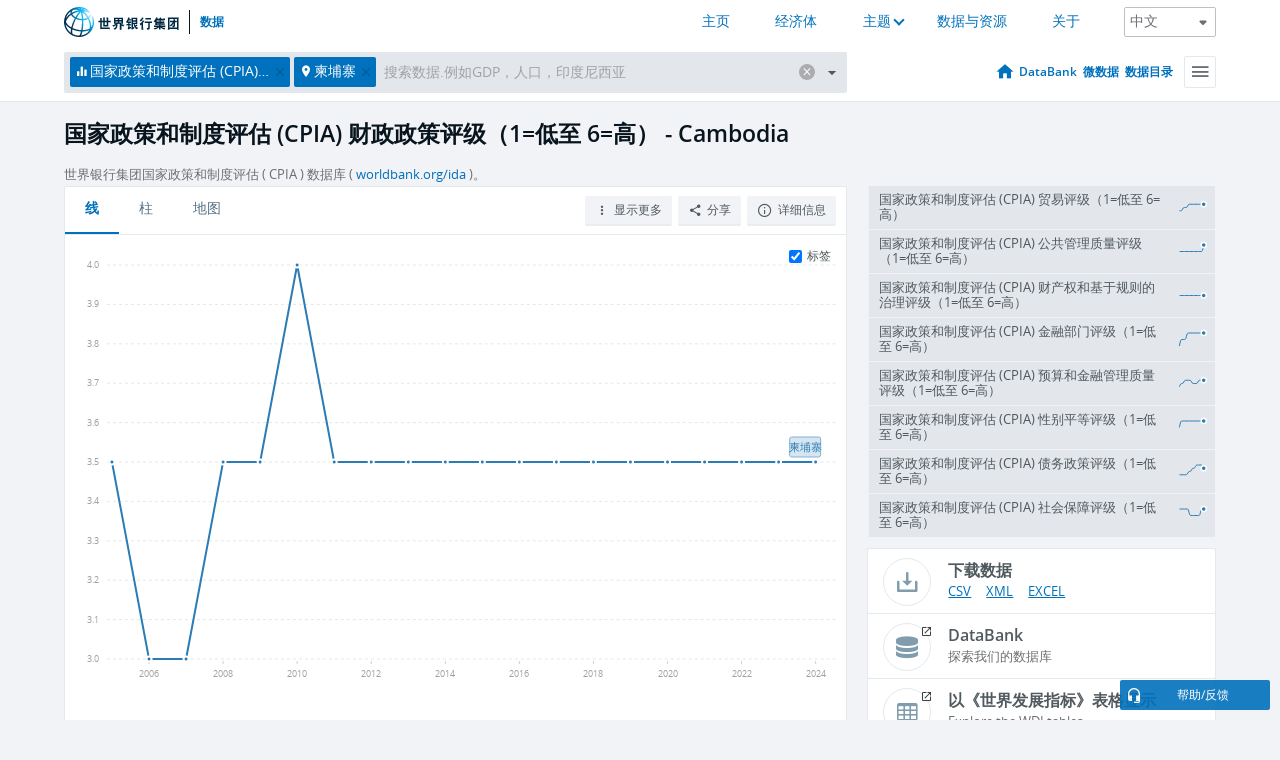

--- FILE ---
content_type: text/html; charset=utf-8
request_url: https://data.worldbank.org.cn/indicator/IQ.CPA.FISP.XQ?locations=KH
body_size: 89118
content:
<!doctype html>
<html data-reactroot="" data-reactid="1" data-react-checksum="-2056083075"><head data-reactid="2"><meta charset="utf-8" data-reactid="3"/><title data-react-helmet="true" data-reactid="4">国家政策和制度评估 (CPIA) 财政政策评级（1=低至 6=高） - Cambodia | Data</title><meta content="width=device-width, initial-scale=1, minimal-ui" name="viewport" data-reactid="5"/><meta content="IE=Edge" http-equiv="X-UA-Compatible" data-reactid="6"/><meta data-react-helmet="true" name="description" content="国家政策和制度评估 (CPIA) 财政政策评级（1=低至 6=高） - Cambodia from The World Bank: Data" data-reactid="7"/><link href="/favicon.ico?v=1.1" rel="shortcut icon" data-reactid="8"/><meta name="google-site-verification" content="ByFDZmo3VoJURCHrA3WHjth6IAISYQEbe20bfzTPCPo" data-reactid="9"/><meta property="og:title" content="World Bank Open Data" data-reactid="10"/><meta property="og:description" content="Free and open access to global development data" data-reactid="11"/><meta property="og:image" content="https://data.worldbank.org/assets/images/logo-wb-header-en.svg" data-reactid="12"/><meta property="og:url" content="https://data.worldbank.org" data-reactid="13"/><meta property="og:site_name" content="World Bank Open Data" data-reactid="14"/><meta name="twitter:title" content="World Bank Open Data" data-reactid="15"/><meta name="twitter:description" content="Free and open access to global development data" data-reactid="16"/><meta name="twitter:image" content="https://data.worldbank.org/assets/images/logo-wb-header-en.svg" data-reactid="17"/><meta property="og:title" content="World Bank Open Data" data-reactid="18"/><meta property="og:description" content="Free and open access to global development data" data-reactid="19"/><meta property="og:image" content="https://data.worldbank.org/assets/images/logo-wb-header-en.svg" data-reactid="20"/><meta property="og:url" content="https://data.worldbank.org" data-reactid="21"/><meta property="og:site_name" content="World Bank Open Data" data-reactid="22"/><meta name="twitter:title" content="World Bank Open Data" data-reactid="23"/><meta name="twitter:description" content="Free and open access to global development data" data-reactid="24"/><meta name="twitter:image" content="https://data.worldbank.org/assets/images/logo-wb-header-en.svg" data-reactid="25"/><meta name="twitter:card" content="@worldbankdata" data-reactid="26"/><meta name="twitter:creator" content="@worldbankdata" data-reactid="27"/><link href="/dist/main-5609719b9db58fc95eb8.css" media="screen, projection" rel="stylesheet" type="text/css" data-reactid="28"/><script data-reactid="29">
  var wbgData = wbgData || {};

  wbgData.page = {
      pageInfo: {
          pageName: "",
          pageCategory: "",
          pageUid: "",
          pageFirstPub: "",
          pageLastMod: "",
          author: "",
          topicTag: "",
          subtopicTag: "",
          contentType: "",
          channel: "",
          webpackage: ""
      },
      sectionInfo: {
          siteSection: "",
          subsectionP2: "",
          subsectionP3: "",
          subsectionP4: "",
          subsectionP5: "",
      }
  }
  wbgData.site = {
      pageLoad: "N",
      siteInfo: {
          siteLanguage: "",
          siteCountry: "",
          siteEnv: "",
          siteType: "datamain",
          siteRegion: "",
          userIpaddressType: "",
      },
      techInfo: {
          cmsType: "",
          bussVPUnit: "",
          bussUnit: "",
          bussUserGroup: "",
          bussAgency: "",
      },
  }
</script><script src="https://assets.adobedtm.com/223f6e2cf7c9/3eb6c9b72a93/launch-7bc0cdc67098.min.js" async="" data-reactid="30"></script><link data-react-helmet="true" rel="canonical" href="https://data.worldbank.org.cn/indicator/IQ.CPA.FISP.XQ?locations=KH" data-reactid="31"/><link data-react-helmet="true" rel="alternate" href="https://data.worldbank.org/indicator/IQ.CPA.FISP.XQ?locations=KH" hreflang="en" data-reactid="32"/><link data-react-helmet="true" rel="alternate" href="https://datos.bancomundial.org/indicador/IQ.CPA.FISP.XQ?locations=KH" hreflang="es" data-reactid="33"/><link data-react-helmet="true" rel="alternate" href="https://donnees.banquemondiale.org/indicateur/IQ.CPA.FISP.XQ?locations=KH" hreflang="fr" data-reactid="34"/><link data-react-helmet="true" rel="alternate" href="https://data.albankaldawli.org/indicator/IQ.CPA.FISP.XQ?locations=KH" hreflang="ar" data-reactid="35"/></head><body data-reactid="36"><span style="padding-top:15px;" data-reactid="37"><!--[if lte IE 9]><p>It seems you are using an older browser. This site is optimized for modern browsers. Please upgrade to a modern browser for the best experience.<![endif]--></span><div id="app" data-reactid="38"><div class="" data-reactroot="" data-reactid="1" data-react-checksum="-1596554031"><div data-reactid="2"><div class="" data-reactid="3"><div class="" style="opacity:1;-webkit-transition:0.4s opacity;transition:0.4s opacity;-webkit-transition-delay:0s;transition-delay:0s;" data-reactid="4"><div class="" style="display:none;position:fixed;top:0;left:0;width:40%;max-width:100% !important;height:2px;box-shadow:1px 1px 1px rgba(0,0,0,0.4);border-radius:0 1px 1px 0;-webkit-transition:0.4s width, 0.4s background-color;transition:0.4s width, 0.4s background-color;background-color:#0071BC;" data-reactid="5"></div></div><header class="border-bottom" id="header" data-reactid="6"><div class="wrapper" data-reactid="7"><div data-reactid="8"><a class="logo" href="http://www.shihang.org/" target="_blank" data-reactid="9"><img alt="The World Bank" src="/assets/images/logo-wb-header-zh.svg" data-reactid="10"/></a><a class="datalink" href="/" data-reactid="11">数据</a></div><div class="tail-container" data-reactid="12"><div class="tab-switcher-container" data-reactid="13"><div class="tab-switcher-item-container " data-reactid="14"><a href="/" data-reactid="15">主页</a></div><div class="tab-switcher-item-container " data-reactid="16"><a href="https://data360.worldbank.org/en/economies" target="_blank" rel="noopener noreferrer" data-reactid="17">经济体</a></div><div class="tab-switcher-item-container " data-reactid="18"><a class="tab-switcher-1 tab-switcher-themes " href="#" data-reactid="19">主题</a></div><div class="tab-switcher-item-container " data-reactid="20"><a href="https://data360.worldbank.org/en/search" target="_blank" rel="noopener noreferrer" data-reactid="21">数据与资源</a></div><div class="tab-switcher-item-container " data-reactid="22"><a href="https://data360.worldbank.org/en/about" target="_blank" rel="noopener noreferrer" data-reactid="23">关于</a></div></div><select class="dropdown" data-reactid="24"><option value="https://data.worldbank.org/indicator/IQ.CPA.FISP.XQ?locations=KH" data-reactid="25">English</option><option value="https://datos.bancomundial.org/indicador/IQ.CPA.FISP.XQ?locations=KH" data-reactid="26">Español</option><option value="https://donnees.banquemondiale.org/indicateur/IQ.CPA.FISP.XQ?locations=KH" data-reactid="27">Français</option><option value="https://data.albankaldawli.org/indicator/IQ.CPA.FISP.XQ?locations=KH" data-reactid="28">العربية</option><option value="https://data.worldbank.org.cn/indicator/IQ.CPA.FISP.XQ?locations=KH" data-reactid="29">中文</option></select></div></div></header><div data-reactid="30"><nav id="nav" class="" data-reactid="31"><div class="wrapper" data-reactid="32"><div class="search" data-reactid="33"><div class="multiSelector-container " data-reactid="34"><div class="search-bar multiSelector " data-reactid="35"><div class="selector-box" data-reactid="36"><div class="scroll-box" data-reactid="37"><span class="indicator" data-reactid="38"><!-- react-text: 39 -->国家政策和制度评估 (CPIA) 财政政策评级（1=低至 6=高）<!-- /react-text --><button data-reactid="40"></button></span><span class="location" data-reactid="41"><!-- react-text: 42 -->柬埔寨<!-- /react-text --><button data-reactid="43"></button></span><input type="text" autocapitalize="off" autocomplete="off" autocorrect="off" id="selector" placeholder="搜索数据.例如GDP，人口，印度尼西亚" spellcheck="false" tabindex="0" value="" class="" data-reactid="44"/></div></div><button class="clear" data-reactid="45"></button><button class="" data-reactid="46"></button><div class="dropdownBox " data-reactid="47"><div class="control" data-reactid="48"><button class="close button secondary" data-reactid="49">Close</button></div><p data-reactid="50"><span data-reactid="51">按以下方式浏览世界发展指标</span><a class="country" href="/country" data-reactid="52"><span data-reactid="53">国家</span></a><span data-reactid="54">或</span><a href="/indicator" data-reactid="55"><span data-reactid="56">指标</span></a></p></div></div></div></div><nav class="links" data-reactid="57"><a class="nav-item datapage" href="/" data-reactid="58"></a><a class="nav-item" href="http://databank.shihang.org/data/home.aspx" target="false" data-reactid="59">DataBank</a><a class="nav-item" href="http://microdata.worldbank.org/index.php/home" target="false" data-reactid="60">微数据</a><a class="nav-item" href="https://datacatalog.worldbank.org" target="false" data-reactid="61">数据目录</a><div class="megamenu" data-reactid="62"><button class="menu" id="navBarMenu" data-reactid="63"><span data-reactid="64">Menu</span></button><div class="menuContainer" data-reactid="65"><div class="box" data-reactid="66"><ul class="featured" data-reactid="67"><li data-reactid="68"><a href="http://microdata.worldbank.org/index.php/home" target="_blank" data-reactid="69">Microdata</a></li><li data-reactid="70"><a href="http://datacatalog.worldbank.org" target="_blank" data-reactid="71">Data Catalog</a></li><li data-reactid="72"><a href="http://databank.worldbank.org/data/home.aspx" target="_blank" data-reactid="73"><span data-reactid="74">DataBank</span></a></li></ul><div class="wrapper " data-reactid="75"><div class="dropdownBox" data-reactid="76"><span data-reactid="77">按以下方式浏览世界发展指标</span><a class="country" href="/country" data-reactid="78"><span data-reactid="79">国家</span></a><a href="/indicator" data-reactid="80"><span data-reactid="81">指标</span></a></div><div class="colGroup" data-reactid="82"><ul class="col" data-reactid="83"><li class="hasItem" data-reactid="84"><a href="/about" data-reactid="85">世界一览</a><ul data-reactid="86"><li data-reactid="87"><a href="/about/get-started" data-reactid="88">开始</a></li><li data-reactid="89"><a href="http://data.worldbank.org/about/faq" data-reactid="90">常见问题(en)</a></li><li data-reactid="91"><a href="http://datahelpdesk.worldbank.org" data-reactid="92">帮助(en)</a></li><li data-reactid="93"><a href="/about/contact" data-reactid="94">联系方式</a></li></ul></li></ul><ul class="col" data-reactid="95"><li class="hasItem" data-reactid="96"><a href="/about/data-programs" data-reactid="97">数据计划</a><ul data-reactid="98"><li data-reactid="99"><a href="/about/data-programs#statcap" data-reactid="100">改善统计能力</a></li><li data-reactid="101"><a href="/about/data-programs#icp" data-reactid="102">国际比较计划和购买力平价</a></li><li data-reactid="103"><a href="http://data.worldbank.org/about/data-programs.html#ihsn" data-reactid="104">国际住房调查网络 (IHSN)(en)</a></li><li data-reactid="105"><a href="/about/data-programs#jedh" data-reactid="106">外债联合中心</a></li><li data-reactid="107"><a href="http://opendatatoolkit.worldbank.org" data-reactid="108">政府公开数据工具</a></li><li data-reactid="109"><a href="/about/data-programs#qeds" data-reactid="110">外债统计季报</a></li><li data-reactid="111"><a href="/about/data-programs#statcap" data-reactid="112">统计能力建设信托基金</a></li></ul></li></ul><ul class="col" data-reactid="113"><li class="hasItem" data-reactid="114"><a href="/products" data-reactid="115">产品</a><ul data-reactid="116"><li data-reactid="117"><a href="http://datatopics.worldbank.org/world-development-indicators" data-reactid="118">世界发展指标(en)</a></li><li data-reactid="119"><a href="https://www.worldbank.org/en/programs/debt-statistics/ids/products" data-reactid="120">国际债务统计 IDS (en)</a></li><li data-reactid="121"><a href="/products/data-books" data-reactid="122">其它图书和报告</a></li><li data-reactid="123"><a href="https://datahelpdesk.worldbank.org/knowledgebase/articles/906519" data-reactid="124">国家与贷款分组(en)</a></li><li data-reactid="125"><a href="http://data.worldbank.org/products/tools" data-reactid="126">数据门户和工具(en)</a></li></ul></li></ul><ul class="col" data-reactid="127"><li data-reactid="128"><a href="http://datatopics.worldbank.org/sdgs" data-reactid="129">发展目标</a></li><li data-reactid="130"><a href="/summary-terms-of-use" data-reactid="131">使用条款</a></li><li data-reactid="132"><a href="https://datahelpdesk.worldbank.org/knowledgebase/articles/889386" data-reactid="133">软件开发者</a></li></ul></div></div></div></div></div></nav></div></nav></div><div class="wrapper" id="main" data-reactid="134"><!-- react-text: 135 --><!-- /react-text --><!-- react-empty: 136 --><article class="card indicator" id="mainChart" data-reactid="137"><span data-reactid="138"></span><div class="cardheader" data-reactid="139"><a href="/indicator/IQ.CPA.FISP.XQ" data-reactid="140"><h1 data-reactid="141">国家政策和制度评估 (CPIA) 财政政策评级（1=低至 6=高） - Cambodia</h1></a><div class="sources-org" data-reactid="142"><span data-reactid="143"><span data-reactid="144">世界银行集团国家政策和制度评估 ( CPIA ) 数据库 ( </span><a href="http://www.worldbank.org/ida" data-reactid="145">worldbank.org/ida</a><span data-reactid="146"> )。</span></span></div></div><section class="body" data-reactid="147"><nav class="tabs" data-reactid="148"><div class="tab-item" data-reactid="149"><a class="active" data-reactid="150"><span data-reactid="151">线</span></a><a class="" data-reactid="152"><span data-reactid="153">柱</span></a><a data-reactid="154"><span data-reactid="155">地图</span></a></div><div class="buttons" data-reactid="156"><span style="position:relative;z-index:4;" data-reactid="157"><button class="button secondary more" id="ContextualDropdown" data-reactid="158"><span data-reactid="159">显示更多</span></button><ul class="ContextualDropdownBox" style="display:none;" data-reactid="160"><li class="selected" id="default" data-reactid="161">无</li><li class="" id="aggregate" data-reactid="162">合计</li><li class="" id="region" data-reactid="163">同一地区</li><li class="" id="similar" data-reactid="164">类似值</li><li class="" id="max" data-reactid="165">最高值</li><li class="" id="min" data-reactid="166">最低值</li></ul></span><button class="button secondary share" style="display:inline-block;" data-reactid="167"><span data-reactid="168">分享</span></button><button class="button secondary openinnew" data-reactid="169"><span data-reactid="170">详细信息</span></button></div></nav><div class="view chart" data-reactid="171"><div class="label" data-reactid="172"><label data-reactid="173"><span data-reactid="174">标签</span></label><input type="checkbox" checked="" data-reactid="175"/></div><img class="placeholder" src="/assets/images/placeholder.png" data-reactid="176"/><div class="d3-chart spinning" data-reactid="177"></div></div><footer class="controls" data-reactid="178"><div data-reactid="179"><div class="show-desktop" data-reactid="180"><span class="range year" data-reactid="181"><p data-reactid="182"><b data-reactid="183">2005</b><!-- react-text: 184 --> - <!-- /react-text --><b data-reactid="185">2024</b></p><div style="position:relative;" class="newSlider" data-reactid="186"><div class="bar bar-0" style="position:absolute;will-change:;left:0;right:0;" data-reactid="187"></div><div class="bar bar-1" style="position:absolute;will-change:;left:0;right:0;" data-reactid="188"></div><div class="bar bar-2" style="position:absolute;will-change:;left:0;right:0;" data-reactid="189"></div><div class="handle handle-0 " style="position:absolute;will-change:;z-index:1;left:0px;" data-reactid="190"></div><div class="handle handle-1 " style="position:absolute;will-change:;z-index:2;left:0px;" data-reactid="191"></div></div></span></div><div class="hide-desktop" data-reactid="192"><div data-reactid="193"><span class="select year" data-reactid="194"><select data-reactid="195"><option value="2024" data-reactid="196">2024</option><option value="2023" data-reactid="197">2023</option><option value="2022" data-reactid="198">2022</option><option value="2021" data-reactid="199">2021</option><option value="2020" data-reactid="200">2020</option><option value="2019" data-reactid="201">2019</option><option value="2018" data-reactid="202">2018</option><option value="2017" data-reactid="203">2017</option><option value="2016" data-reactid="204">2016</option><option value="2015" data-reactid="205">2015</option><option value="2014" data-reactid="206">2014</option><option value="2013" data-reactid="207">2013</option><option value="2012" data-reactid="208">2012</option><option value="2011" data-reactid="209">2011</option><option value="2010" data-reactid="210">2010</option><option value="2009" data-reactid="211">2009</option><option value="2008" data-reactid="212">2008</option><option value="2007" data-reactid="213">2007</option><option value="2006" data-reactid="214">2006</option><option selected="" value="2005" data-reactid="215">2005</option></select></span><span class="select year" data-reactid="216"><select data-reactid="217"><option selected="" value="2024" data-reactid="218">2024</option><option value="2023" data-reactid="219">2023</option><option value="2022" data-reactid="220">2022</option><option value="2021" data-reactid="221">2021</option><option value="2020" data-reactid="222">2020</option><option value="2019" data-reactid="223">2019</option><option value="2018" data-reactid="224">2018</option><option value="2017" data-reactid="225">2017</option><option value="2016" data-reactid="226">2016</option><option value="2015" data-reactid="227">2015</option><option value="2014" data-reactid="228">2014</option><option value="2013" data-reactid="229">2013</option><option value="2012" data-reactid="230">2012</option><option value="2011" data-reactid="231">2011</option><option value="2010" data-reactid="232">2010</option><option value="2009" data-reactid="233">2009</option><option value="2008" data-reactid="234">2008</option><option value="2007" data-reactid="235">2007</option><option value="2006" data-reactid="236">2006</option><option value="2005" data-reactid="237">2005</option></select></span></div></div></div></footer></section><aside class="sidebar" data-reactid="238"><div data-reactid="239"><div class="featured-indicators" data-reactid="240"><ul class="chart-list" data-reactid="241"><li data-reactid="242"><a href="/indicator/IQ.CPA.TRAD.XQ?locations=KH" data-reactid="243"><span class="name" data-reactid="244">国家政策和制度评估 (CPIA) 贸易评级（1=低至 6=高）</span><div class="chart" data-reactid="245"><img class="placeholder" src="/assets/images/placeholder.png" data-reactid="246"/><div class="d3-chart spinning" data-reactid="247"></div></div></a></li><li data-reactid="248"><a href="/indicator/IQ.CPA.PADM.XQ?locations=KH" data-reactid="249"><span class="name" data-reactid="250">国家政策和制度评估 (CPIA) 公共管理质量评级（1=低至 6=高）</span><div class="chart" data-reactid="251"><img class="placeholder" src="/assets/images/placeholder.png" data-reactid="252"/><div class="d3-chart spinning" data-reactid="253"></div></div></a></li><li data-reactid="254"><a href="/indicator/IQ.CPA.PROP.XQ?locations=KH" data-reactid="255"><span class="name" data-reactid="256">国家政策和制度评估 (CPIA) 财产权和基于规则的治理评级（1=低至 6=高）</span><div class="chart" data-reactid="257"><img class="placeholder" src="/assets/images/placeholder.png" data-reactid="258"/><div class="d3-chart spinning" data-reactid="259"></div></div></a></li><li data-reactid="260"><a href="/indicator/IQ.CPA.FINS.XQ?locations=KH" data-reactid="261"><span class="name" data-reactid="262">国家政策和制度评估 (CPIA) 金融部门评级（1=低至 6=高）</span><div class="chart" data-reactid="263"><img class="placeholder" src="/assets/images/placeholder.png" data-reactid="264"/><div class="d3-chart spinning" data-reactid="265"></div></div></a></li><li data-reactid="266"><a href="/indicator/IQ.CPA.FINQ.XQ?locations=KH" data-reactid="267"><span class="name" data-reactid="268">国家政策和制度评估 (CPIA) 预算和金融管理质量评级（1=低至 6=高）</span><div class="chart" data-reactid="269"><img class="placeholder" src="/assets/images/placeholder.png" data-reactid="270"/><div class="d3-chart spinning" data-reactid="271"></div></div></a></li><li data-reactid="272"><a href="/indicator/IQ.CPA.GNDR.XQ?locations=KH" data-reactid="273"><span class="name" data-reactid="274">国家政策和制度评估 (CPIA) 性别平等评级（1=低至 6=高）</span><div class="chart" data-reactid="275"><img class="placeholder" src="/assets/images/placeholder.png" data-reactid="276"/><div class="d3-chart spinning" data-reactid="277"></div></div></a></li><li data-reactid="278"><a href="/indicator/IQ.CPA.DEBT.XQ?locations=KH" data-reactid="279"><span class="name" data-reactid="280">国家政策和制度评估 (CPIA) 债务政策评级（1=低至 6=高）</span><div class="chart" data-reactid="281"><img class="placeholder" src="/assets/images/placeholder.png" data-reactid="282"/><div class="d3-chart spinning" data-reactid="283"></div></div></a></li><li data-reactid="284"><a href="/indicator/IQ.CPA.PROT.XQ?locations=KH" data-reactid="285"><span class="name" data-reactid="286">国家政策和制度评估 (CPIA) 社会保障评级（1=低至 6=高）</span><div class="chart" data-reactid="287"><img class="placeholder" src="/assets/images/placeholder.png" data-reactid="288"/><div class="d3-chart spinning" data-reactid="289"></div></div></a></li></ul></div><div class="buttonGroup" data-reactid="290"><div class="btn-item download" data-reactid="291"><h4 data-reactid="292"><span data-reactid="293">下载数据</span></h4><p data-reactid="294"><a href="https://api.worldbank.org/v2/zh/indicator/IQ.CPA.FISP.XQ?downloadformat=csv" data-reactid="295">CSV</a><a href="https://api.worldbank.org/v2/zh/indicator/IQ.CPA.FISP.XQ?downloadformat=xml" data-reactid="296">XML</a><a href="https://api.worldbank.org/v2/zh/indicator/IQ.CPA.FISP.XQ?downloadformat=excel" data-reactid="297">EXCEL</a></p></div><a class="btn-item databank" href="http://databank.shihang.org/data/reports.aspx?source=2&amp;series=IQ.CPA.FISP.XQ&amp;country=KHM" target="_blank" data-reactid="298"><h4 data-reactid="299"><span data-reactid="300">DataBank</span></h4><p data-reactid="301"><span data-reactid="302">探索我们的数据库</span></p></a></div></div><a class="btn-item tables" href="http://wdi.worldbank.org/table/5.9" target="_blank" data-reactid="303"><h4 data-reactid="304"><span data-reactid="305">以《世界发展指标》表格显示</span></h4><p data-reactid="306"><span data-reactid="307">Explore the WDI tables.</span></p></a></aside></article><div data-reactid="308"><span data-reactid="309"><article class="details card" data-reactid="310"><h2 data-reactid="311">所选国家和经济体</h2><div data-reactid="312"><div data-reactid="313"><!-- react-text: 314 --><!-- /react-text --><section class="body" data-reactid="315"><div class="infinite" data-reactid="316"><div class="item title" data-reactid="317"><div class="th country ascendant" data-reactid="318"><span data-reactid="319">国家的名字</span></div><div class="th most_recent_year" data-customlink="ss:body content" data-reactid="320"><span data-reactid="321">最近年份</span></div><div class="th most_recent_value" data-customlink="ss:body content" data-reactid="322"><span data-reactid="323">最近数值</span></div><div class="th sparkline" data-reactid="324"></div></div></div></section></div></div></article><article class="details card" data-reactid="325"><h2 data-reactid="326">所有国家和经济体</h2><div data-reactid="327"><div data-reactid="328"><!-- react-text: 329 --><!-- /react-text --><section class="body" data-reactid="330"><div class="infinite" data-reactid="331"><div class="item title" data-reactid="332"><div class="th country ascendant" data-reactid="333"><span data-reactid="334">国家的名字</span></div><div class="th most_recent_year" data-customlink="ss:body content" data-reactid="335"><span data-reactid="336">最近年份</span></div><div class="th most_recent_value" data-customlink="ss:body content" data-reactid="337"><span data-reactid="338">最近数值</span></div><div class="th sparkline" data-reactid="339"></div></div></div></section></div></div></article></span></div></div><div id="hf_footer_wrapper" data-reactid="340"><div class="right-bottom" data-reactid="341"><a class="help-improve" href="http://goo.gl/forms/Hw4zfOQufm" target="_blank" data-reactid="342"><span data-reactid="343">帮助我们改进本网站</span></a><button class="fixed-button" data-reactid="344"><span data-reactid="345">帮助/反馈</span></button></div><div class="wrapper" data-reactid="346"><ul class="_bottom" data-reactid="347"><li class="_bottom_logo" data-reactid="348"><a href="http://www.shihang.org/" target="_blank" data-reactid="349"><img src="/assets/images/logo-wbg-footer-zh.svg" alt="建立一个没有贫困的世界" data-reactid="350"/></a></li><li class="_ibrd" data-reactid="351"><a href="http://www.shihang.org/zh/about/what-we-do/brief/ibrd" target="_blank" data-reactid="352">国际复兴开发银行</a></li><li data-reactid="353"><a href="http://www.worldbank.org/ida" target="_blank" data-reactid="354">国际开发协会(En)</a></li><li data-reactid="355"><a href="http://www.ifc.org/chinese" target="_blank" data-reactid="356">国际金融公司</a></li><li data-reactid="357"><a href="http://www.miga.org" target="_blank" data-reactid="358">多边投资担保机构(En)</a></li><li data-reactid="359"><a href="http://icsid.worldbank.org" target="_blank" data-reactid="360">解决投资争端国际中心(En)</a></li><li class="_bottom_social" data-reactid="361"><div class="social-container" data-reactid="362"><a href="https://www.facebook.com/worldbank/" data-reactid="363"><img alt="World Bank Facebook" src="/media/social/facebook.svg" data-reactid="364"/></a><a href="https://x.com/worldbankdata" data-reactid="365"><img alt="World Bank Twitter" src="/media/social/twitter.svg" data-reactid="366"/></a><a href="https://github.com/worldbank" data-reactid="367"><img alt="World Bank Github" src="/media/social/github.svg" data-reactid="368"/></a><a href="https://www.linkedin.com/showcase/world-bank-development-economics/posts/?feedView=all" data-reactid="369"><img alt="World Bank Linkedin" src="/media/social/linkedin.svg" data-reactid="370"/></a></div></li></ul><div class="_bottom_left" data-reactid="371"><ul data-reactid="372"><li data-reactid="373"><a href="http://www.shihang.org/zh/about/legal" target="_blank" data-reactid="374">法律声明</a></li><li data-reactid="375"><a href="http://www.shihang.org/zh/access-to-information" target="_blank" data-reactid="376">信息获取</a></li><li data-reactid="377"><a href="http://www.worldbank.org/jobs" target="_blank" data-reactid="378">招聘 (En)</a></li><li class="_last" data-reactid="379"><a href="http://www.worldbank.org.cn/contacts" target="_blank" data-reactid="380">联系方式</a></li></ul><div class="_copyright" data-reactid="381"><!-- react-text: 382 -->© <!-- /react-text --><!-- react-text: 383 -->2026<!-- /react-text --><!-- react-text: 384 --> 世界银行，版权所有<!-- /react-text --></div></div><div class="_bottom_right" data-reactid="385"><a href="http://www.shihang.org/zh/about/unit/integrity-vice-presidency/report-an-allegation" target="_blank" data-reactid="386"><div data-reactid="387">举报欺诈腐败行为</div></a></div></div></div></div></div></div></div><script data-reactid="39">window.__data=["^ ","cache",["^ ","banner",["^ ","$type","atom","value",["^ ","fr","<div id=\"wb_banner\"><span class=\"wb_banner_text\">COVID-19 : Comment le Groupe de la Banque mondiale aide-t-il les pays à faire face à la pandémie ?  <a class=\"btn-schedule\" href=\"https://www.banquemondiale.org/fr/who-we-are/news/coronavirus-covid19?intcid=wbw_xpl_banner_fr_ext_Covid19\">Suivez notre actualité</a></p>\r\n</span><span class=\"wb_banner_descr\"></span><input type=\"button\" value=\"Close\" onclick=\"wb_close();\" /></div>","en","<div id=\"wb_banner\"><span class=\"wb_banner_text\"><p>Learn how the World Bank Group is helping countries with COVID-19 (coronavirus). <a class=\"btn-schedule\" href=\"https://www.worldbank.org/en/who-we-are/news/coronavirus-covid19?intcid=wbw_xpl_banner_en_ext_Covid19\">Find Out </a></p></span><span class=\"wb_banner_descr\"></span><input type=\"button\" value=\"Close\" onclick=\"wb_close();\" /></div>","pt",null,"ar","<div id=\"wb_banner\"><span class=\"wb_banner_text\"><p>تعرّف كيف تدعم مجموعة البنك الدولي البلدان المتأثرة بتفشِّي فيروس كورونا (COVID-19). <a class=\"btn-schedule\" href=\"https://www.albankaldawli.org/ar/who-we-are/news/coronavirus-covid19?intcid=wbw_xpl_banner_ar_ext_Covid19\"> للمزيد  </a></p>\r\n</span><span class=\"wb_banner_descr\"></span><input type=\"button\" value=\"Close\" onclick=\"wb_close();\" /></div>","display",true,"es","<div id=\"wb_banner\"><span class=\"wb_banner_text\"><p>Coronavirus: La respuesta del Grupo Banco Mundial ante la emergencia mundial de hacer frente a la pandemia. <a class=\"btn-schedule\" href=\"https://www.bancomundial.org/es/who-we-are/news/coronavirus-covid19?intcid=wbw_xpl_banner_es_ext_Covid19\">Sepa más</a></p></span><span class=\"wb_banner_descr\"></span><input type=\"button\" value=\"Close\" onclick=\"wb_close();\" /></div>"]],"countryMeta",["^ ","KH",["^ ","adminregion",["^ ","^2","atom","^3","4E"],"en",["^ ","^2","atom","^3",["^ ","PPPsurveyyear","2021, 2017, 2011","SNApricevaluation","Value added at basic prices (VAB)","BalanceofPaymentsManualinuse","BPM6","CurrencyUnit","Cambodian riel","Latestindustrialdata","2000","IMFdatadisseminationstandard","Enhanced General Data Dissemination System (e-GDDS)","Region","East Asia & Pacific","LongName","Kingdom of Cambodia","Lendingcategory","IDA","ExternaldebtReportingstatus","Actual","Latesthouseholdsurvey","Demographic and Health Survey 2021-2022","SpecialNotes","The World Bank systematically assesses the appropriateness of official exchange rates as conversion factors. In this country, multiple or dual exchange rate activity exists and must be accounted for appropriately in underlying statistics. An alternative estimate (“alternative conversion factor” - PA.NUS.ATLS) is thus calculated as a weighted average of the different exchange rates in use in the country. Doing so better reflects economic reality and leads to more accurate cross-country comparisons and country classifications by income level. For this country, this applies to the period 1963-2004. Alternative conversion factors are used in the Atlas methodology and elsewhere in World Development Indicators as single-year conversion factors.","GovernmentAccountingconcept","Budgetary central government","Nationalaccountsbaseyear","2014","Systemoftrade","General trade system","SourceofmostrecentIncomeandexpendituredata","Integrated household survey (IHS), 2012","name","Cambodia","SystemofNationalAccounts","Country uses the 1993 System of National Accounts methodology","Latestpopulationcensus","2019","2-alphacode","KH","Nationalaccountsreferenceyear","2014","TableName","Cambodia","Latestagriculturalcensus","2013","Latesttradedata","2016","IncomeGroup","Lower middle income","capital","Phnom Penh","WB-2code","KH","ShortName","Cambodia","financeName","Cambodia"]],"id",["^ ","^2","atom","^3","KHM"],"incomelevel",["^ ","^2","atom","^3","XN"],"locationType",["^ ","^2","atom","^3","country"],"locations",["^ ","^2","atom"],"^G",["^ ","^2","atom","^3","Cambodia"],"region",["^ ","^2","atom","^3","Z4"],"zh",["^ ","^2","atom","^3",["^ ","^G","柬埔寨","^P","金边"]]]],"indicatorMeta",["^ ","IQ.CPA.FISP.XQ",["^ ","License_Type",["^ ","^2","atom","^3","CC BY-4.0"],"License_URL",["^ ","^2","atom","^3","https://datacatalog.worldbank.org/public-licenses#cc-by"],"WDITable",["^ ","^2","atom","^3","5.9"],"decimal",["^ ","^2","atom","^3",1],"description",["^ ","^2","atom"],"fullname",["^ ","^2","atom","^3","CPIA fiscal policy rating (1=low to 6=high)"],"id",["^ ","^2","atom","^3","IQ.CPA.FISP.XQ"],"last_year",["^ ","^2","atom","^3",[2024,["CV","BD","TG","HT","GD","CD","XK","YE","ET","SB","KH","AF","SZ","ST","T2","MV","VC","TV","LC","BF","HN","ZW","ZT","LR","NG","GY","CI","ML","RW","MW","BI","T6","UG","FM","PG","TZ","SO","PK","T4","T5","NI","MR","LA","GM","T3","CF","TO","SL","WS","FJ","BZ","VU","MH","XG","TD","MZ","SS","SN","CG","UZ","NE","T7","TJ","MG","SD","KI","KG","CM","GH","GN","KM","TL","GW","ER","BT","DJ","DM","NP","SR","LS","ZM","MM","BJ","LK","KE"]]],"relatedIndicators",["^ ","^2","atom","^3",["IQ.CPA.TRAD.XQ","IQ.CPA.PADM.XQ","IQ.CPA.PROP.XQ","IQ.CPA.FINS.XQ","IQ.CPA.FINQ.XQ","IQ.CPA.GNDR.XQ","IQ.CPA.DEBT.XQ","IQ.CPA.PROT.XQ","IQ.CPA.MACR.XQ"]],"shortname",["^ ","^2","atom","^3","CPIA fiscal policy rating"],"source",["^ ","^2","atom","^3","2"],"sourceNote",["^ ","^2","atom","^3","The CPIA measures the extent to which a country’s policy and institutional framework supports sustainable growth and poverty reduction, and consequently the effective use of development assistance. The outcome of the exercise yields both an overall score and scores for sixteen criteria that compose the CPIA. These criteria include: A. Economic Management (1. Monetary and Exchange Rate Policies; 2. Fiscal Policy; 3. Debt Policy and Management), B. Structural Policies (4. Trade; 5. Financial Sector; 6. Business Regulatory Environment), C. Policies for Social Inclusion/Equity (7. Gender equality; 8. Equity of public resource use; 9. Building human resources; 10. Social protection and labor; 11. Policies and institutions for environmental sustainability), D. Public Sector Management and Institutions (12. Property rights and rule-based governance; 13. Quality of budgetary and financial management; 14. Efficiency of revenue mobilization; 15. Quality of public administration; 16. Transparency, accountability, and corruption in the public sector).\n\nThis CPIA fiscal policy  criterion assesses the quality of the fiscal policy in its stabilization and allocation functions. The stabilization function deals with achieving macroeconomic policy objectives in conjunction with coherent monetary and exchange rate policies—smoothing business cycle fluctuations, accommodating shocks. The allocation function is concerned with the appropriate provision of public goods. The criterion pays attention to public expenditure composition, including, for example, the provision of public infrastructure and agriculture related public goods and services that support medium-term growth."],"sourceOrganization",["^ ","^2","atom","^3","CPIA database, World Bank Group (WBG), uri: https://datacatalog.worldbank.org/int/search/dataset/0038988"],"sourceURL",["^ ","^2","atom","^3","https://datacatalog.worldbank.org/int/search/dataset/0038988"],"topics",["^ ","^2","atom","^3",[["^ ","id","13","^3","Public Sector "]]],"unit",["^ ","^2","atom","^3","unknown"],"zh",["^ ","^2","atom","^3",["^ ","^13","国家政策和制度评估 (CPIA) 财政政策评级（1=低至 6=高）","^19","世界银行集团国家政策和制度评估 (CPIA) 数据库 (http://www.worldbank.org/ida)。","^16","国家政策和制度评估 (CPIA) 财政政策评级（1=低至 6=高）","^18","财政政策用于评估财政政策的短期和中期的可持续性（将货币和汇率政策以及公共债务的可持续性纳入考虑范围）及其对增长的影响。"]]],"IQ.CPA.TRAD.XQ",["^ ","^Z",["^ ","^2","atom","^3","CC BY-4.0"],"^[",["^ ","^2","atom","^3","https://datacatalog.worldbank.org/public-licenses#cc-by"],"^10",["^ ","^2","atom","^3","5.9"],"^11",["^ ","^2","atom","^3",1],"^12",["^ ","^2","atom"],"^13",["^ ","^2","atom","^3","CPIA trade rating (1=low to 6=high)"],"id",["^ ","^2","atom","^3","IQ.CPA.TRAD.XQ"],"^14",["^ ","^2","atom","^3",[2024,["CV","BD","TG","HT","GD","CD","XK","YE","ET","SB","KH","AF","SZ","ST","T2","MV","VC","TV","LC","BF","HN","ZW","ZT","LR","NG","GY","CI","ML","RW","MW","BI","T6","UG","FM","PG","TZ","SO","PK","T4","T5","NI","MR","LA","GM","T3","CF","TO","SL","WS","FJ","BZ","VU","MH","XG","TD","MZ","SS","SN","CG","UZ","NE","T7","TJ","MG","SD","KI","KG","CM","GH","GN","KM","TL","GW","ER","BT","DJ","DM","NP","SR","LS","ZM","MM","BJ","LK","KE"]]],"^15",["^ ","^2","atom","^3",["IQ.CPA.PADM.XQ","IQ.CPA.FISP.XQ","IQ.CPA.PROP.XQ","IQ.CPA.FINS.XQ","IQ.CPA.FINQ.XQ","IQ.CPA.GNDR.XQ","IQ.CPA.DEBT.XQ","IQ.CPA.PROT.XQ","IQ.CPA.MACR.XQ"]],"^16",["^ ","^2","atom","^3","CPIA trade rating"],"^17",["^ ","^2","atom","^3","2"],"^18",["^ ","^2","atom","^3","Trade assesses how the policy framework fosters trade in goods."],"^19",["^ ","^2","atom","^3","CPIA database, World Bank Group (WBG), uri: http://www.worldbank.org/ida"],"^1:",["^ ","^2","atom","^3","http://www.worldbank.org/ida"],"^1;",["^ ","^2","atom","^3",[["^ ","id","13","^3","Public Sector "]]],"^1<",["^ ","^2","atom","^3","unknown"],"zh",["^ ","^2","atom","^3",["^ ","^13","国家政策和制度评估 (CPIA) 贸易评级（1=低至 6=高）","^19","世界银行集团国家政策和制度评估 (CPIA) 数据库 (http://www.worldbank.org/ida)。","^16","国家政策和制度评估 (CPIA) 贸易评级（1=低至 6=高）","^18","贸易用于评估政策框架如何促进货物贸易。"]]],"IQ.CPA.PADM.XQ",["^ ","^Z",["^ ","^2","atom","^3","CC BY-4.0"],"^[",["^ ","^2","atom","^3","https://datacatalog.worldbank.org/public-licenses#cc-by"],"^10",["^ ","^2","atom","^3","5.9.2"],"^11",["^ ","^2","atom","^3",1],"^12",["^ ","^2","atom"],"^13",["^ ","^2","atom","^3","CPIA quality of public administration rating (1=low to 6=high)"],"id",["^ ","^2","atom","^3","IQ.CPA.PADM.XQ"],"^14",["^ ","^2","atom","^3",[2024,["CV","BD","TG","HT","GD","CD","XK","YE","ET","SB","KH","AF","SZ","ST","T2","MV","VC","TV","LC","BF","HN","ZW","ZT","LR","NG","GY","CI","ML","RW","MW","BI","T6","UG","FM","PG","TZ","SO","PK","T4","T5","NI","MR","LA","GM","T3","CF","TO","SL","WS","FJ","BZ","VU","MH","XG","TD","MZ","SS","SN","CG","UZ","NE","T7","TJ","MG","SD","KI","KG","CM","GH","GN","KM","TL","GW","ER","BT","DJ","DM","NP","SR","LS","ZM","MM","BJ","LK","KE"]]],"^15",["^ ","^2","atom","^3",["IQ.CPA.TRAD.XQ","IQ.CPA.FISP.XQ","IQ.CPA.PROP.XQ","IQ.CPA.FINS.XQ","IQ.CPA.FINQ.XQ","IQ.CPA.GNDR.XQ","IQ.CPA.DEBT.XQ","IQ.CPA.PROT.XQ","IQ.CPA.MACR.XQ"]],"^16",["^ ","^2","atom","^3","CPIA quality of public administration rating"],"^17",["^ ","^2","atom","^3","2"],"^18",["^ ","^2","atom","^3","The CPIA measures the extent to which a country’s policy and institutional framework supports sustainable growth and poverty reduction, and consequently the effective use of development assistance. The outcome of the exercise yields both an overall score and scores for sixteen criteria that compose the CPIA. These criteria include: A. Economic Management (1. Monetary and Exchange Rate Policies; 2. Fiscal Policy; 3. Debt Policy and Management), B. Structural Policies (4. Trade; 5. Financial Sector; 6. Business Regulatory Environment), C. Policies for Social Inclusion/Equity (7. Gender equality; 8. Equity of public resource use; 9. Building human resources; 10. Social protection and labor; 11. Policies and institutions for environmental sustainability), D. Public Sector Management and Institutions (12. Property rights and rule-based governance; 13. Quality of budgetary and financial management; 14. Efficiency of revenue mobilization; 15. Quality of public administration; 16. Transparency, accountability, and corruption in the public sector).\n\nThe CPIA Quality of Public Administration criterion covers the core administration defined as the civilian central government (and subnational governments, to the extent that their size or policy responsibilities are significant) excluding health and education personnel, and police. The criterion assesses the functioning of the core administration in three areas: (a) managing its own operations; (b) ensuring quality in policy implementation and regulatory management; and (c) coordinating the larger public sector Human Resources Management regime outside the core administration (de-concentrated and arms-length bodies and subsidiary governments)."],"^19",["^ ","^2","atom","^3","CPIA database, World Bank Group (WBG), uri: https://datacatalog.worldbank.org/int/search/dataset/0038988"],"^1:",["^ ","^2","atom","^3","https://datacatalog.worldbank.org/int/search/dataset/0038988"],"^1;",["^ ","^2","atom","^3",[["^ ","id","13","^3","Public Sector "]]],"^1<",["^ ","^2","atom","^3","unknown"],"zh",["^ ","^2","atom","^3",["^ ","^13","国家政策和制度评估 (CPIA) 公共管理质量评级（1=低至 6=高）","^19","世界银行集团国家政策和制度评估 (CPIA) 数据库 (http://www.worldbank.org/ida)。","^16","国家政策和制度评估 (CPIA) 公共管理质量评级（1=低至 6=高）","^18","公共管理质量用于评估组织中央政府公务员设计和实施政府政策并有效提供服务的程度。"]]],"IQ.CPA.PROP.XQ",["^ ","^Z",["^ ","^2","atom","^3","CC BY-4.0"],"^[",["^ ","^2","atom","^3","https://datacatalog.worldbank.org/public-licenses#cc-by"],"^10",["^ ","^2","atom","^3","5.9.2"],"^11",["^ ","^2","atom","^3",1],"^12",["^ ","^2","atom"],"^13",["^ ","^2","atom","^3","CPIA property rights and rule-based governance rating (1=low to 6=high)"],"id",["^ ","^2","atom","^3","IQ.CPA.PROP.XQ"],"^14",["^ ","^2","atom","^3",[2024,["CV","BD","TG","HT","GD","CD","XK","YE","ET","SB","KH","AF","SZ","ST","T2","MV","VC","TV","LC","BF","HN","ZW","ZT","LR","NG","GY","CI","ML","RW","MW","BI","T6","UG","FM","PG","TZ","SO","PK","T4","T5","NI","MR","LA","GM","T3","CF","TO","SL","WS","FJ","BZ","VU","MH","XG","TD","MZ","SS","SN","CG","UZ","NE","T7","TJ","MG","SD","KI","KG","CM","GH","GN","KM","TL","GW","ER","BT","DJ","DM","NP","SR","LS","ZM","MM","BJ","LK","KE"]]],"^15",["^ ","^2","atom","^3",["IQ.CPA.TRAD.XQ","IQ.CPA.PADM.XQ","IQ.CPA.FISP.XQ","IQ.CPA.FINS.XQ","IQ.CPA.FINQ.XQ","IQ.CPA.GNDR.XQ","IQ.CPA.DEBT.XQ","IQ.CPA.PROT.XQ","IQ.CPA.MACR.XQ"]],"^16",["^ ","^2","atom","^3","CPIA property rights and rule-based governance rating"],"^17",["^ ","^2","atom","^3","2"],"^18",["^ ","^2","atom","^3","The Country Policy and Institutional Assessment (CPIA) measures the extent to which a country’s policy and institutional framework supports sustainable growth and poverty reduction, and consequently the effective use of development assistance. The outcome of the exercise yields both an overall score and scores for sixteen criteria that compose the CPIA. These criteria include: A. Economic Management (1. Monetary and Exchange Rate Policies; 2. Fiscal Policy; 3. Debt Policy and Management), B. Structural Policies (4. Trade; 5. Financial Sector; 6. Business Regulatory Environment), C. Policies for Social Inclusion/Equity (7. Gender equality; 8. Equity of public resource use; 9. Building human resources; 10. Social protection and labor; 11. Policies and institutions for environmental sustainability), D. Public Sector Management and Institutions (12. Property rights and rule-based governance; 13. Quality of budgetary and financial management; 14. Efficiency of revenue mobilization; 15. Quality of public administration; 16. Transparency, accountability, and corruption in the public sector).\n\nThe Property Rights and Rule-Based Governance criterion assesses the extent to which economic activity is facilitated by an effective legal system and rule-based governance structure in which property and contract rights are reliably respected and enforced. It encompasses three dimensions: (a) legal framework for secure property and contract rights, including predictability and impartiality of laws and regulations; (b) quality of the legal and judicial system, as measured by independence, accessibility, legitimacy, efficiency, transparency, and integrity of the courts and other relevant dispute resolution mechanisms; and (c) crime and violence as an impediment to economic\nactivity and citizen security."],"^19",["^ ","^2","atom","^3","CPIA database, World Bank Group (WBG), uri: https://datacatalog.worldbank.org/int/search/dataset/0038988"],"^1:",["^ ","^2","atom","^3","https://datacatalog.worldbank.org/int/search/dataset/0038988"],"^1;",["^ ","^2","atom","^3",[["^ ","id","13","^3","Public Sector "]]],"^1<",["^ ","^2","atom","^3","unknown"],"zh",["^ ","^2","atom","^3",["^ ","^13","国家政策和制度评估 (CPIA) 财产权和基于规则的治理评级（1=低至 6=高）","^19","世界银行集团国家政策和制度评估 (CPIA) 数据库 (http://www.worldbank.org/ida)。","^16","国家政策和制度评估 (CPIA) 财产权和基于规则的治理评级（1=低至 6=高）","^18","财产权和基于规则的治理用于评估财产权和合同权利得到切实尊重和执行的有效的法律系统和基于规则的治理结构促进私营经济活动的程度。"]]],"IQ.CPA.FINS.XQ",["^ ","^Z",["^ ","^2","atom","^3","CC BY-4.0"],"^[",["^ ","^2","atom","^3","https://datacatalog.worldbank.org/public-licenses#cc-by"],"^10",["^ ","^2","atom","^3","5.9"],"^11",["^ ","^2","atom","^3",1],"^12",["^ ","^2","atom"],"^13",["^ ","^2","atom","^3","CPIA financial sector rating (1=low to 6=high)"],"id",["^ ","^2","atom","^3","IQ.CPA.FINS.XQ"],"^14",["^ ","^2","atom","^3",[2024,["CV","BD","TG","HT","GD","CD","XK","YE","ET","SB","KH","AF","SZ","ST","T2","MV","VC","TV","LC","BF","HN","ZW","ZT","LR","NG","GY","CI","ML","RW","MW","BI","T6","UG","FM","PG","TZ","SO","PK","T4","T5","NI","MR","LA","GM","T3","CF","TO","SL","WS","FJ","BZ","VU","MH","XG","TD","MZ","SS","SN","CG","UZ","NE","T7","TJ","MG","SD","KI","KG","CM","GH","GN","KM","TL","GW","ER","BT","DJ","DM","NP","SR","LS","ZM","MM","BJ","LK","KE"]]],"^15",["^ ","^2","atom","^3",["IQ.CPA.TRAD.XQ","IQ.CPA.PADM.XQ","IQ.CPA.FISP.XQ","IQ.CPA.PROP.XQ","IQ.CPA.FINQ.XQ","IQ.CPA.GNDR.XQ","IQ.CPA.DEBT.XQ","IQ.CPA.PROT.XQ","IQ.CPA.MACR.XQ"]],"^16",["^ ","^2","atom","^3","CPIA financial sector rating"],"^17",["^ ","^2","atom","^3","2"],"^18",["^ ","^2","atom","^3","The CPIA measures the extent to which a country’s policy and institutional framework supports sustainable growth and poverty reduction, and consequently the effective use of development assistance. The outcome of the exercise yields both an overall score and scores for sixteen criteria that compose the CPIA. These criteria include: A. Economic Management (1. Monetary and Exchange Rate Policies; 2. Fiscal Policy; 3. Debt Policy and Management), B. Structural Policies (4. Trade; 5. Financial Sector; 6. Business Regulatory Environment), C. Policies for Social Inclusion/Equity (7. Gender equality; 8. Equity of public resource use; 9. Building human resources; 10. Social protection and labor; 11. Policies and institutions for environmental sustainability), D. Public Sector Management and Institutions (12. Property rights and rule-based governance; 13. Quality of budgetary and financial management; 14. Efficiency of revenue mobilization; 15. Quality of public administration; 16. Transparency, accountability, and corruption in the public sector).\n\nThe financial sector criterion assesses the policies and regulations that affect financial sector development. Three dimensions are covered: (a) financial stability; (b) the sector’s efficiency, depth, and resource mobilization strength; and (c) access to financial services."],"^19",["^ ","^2","atom","^3","CPIA database, World Bank Group (WBG), uri: http://www.worldbank.org/ida"],"^1:",["^ ","^2","atom","^3","http://www.worldbank.org/ida"],"^1;",["^ ","^2","atom","^3",[["^ ","id","13","^3","Public Sector "]]],"^1<",["^ ","^2","atom","^3","unknown"],"zh",["^ ","^2","atom","^3",["^ ","^13","国家政策和制度评估 (CPIA) 金融部门评级（1=低至 6=高）","^19","世界银行集团国家政策和制度评估 (CPIA) 数据库 (http://www.worldbank.org/ida)。","^16","国家政策和制度评估 (CPIA) 金融部门评级（1=低至 6=高）","^18","金融部门用于评估金融部门的结构以及对其产生影响的政策和法规。"]]],"IQ.CPA.FINQ.XQ",["^ ","^Z",["^ ","^2","atom","^3","CC BY-4.0"],"^[",["^ ","^2","atom","^3","https://datacatalog.worldbank.org/public-licenses#cc-by"],"^10",["^ ","^2","atom","^3","5.9.2"],"^11",["^ ","^2","atom","^3",1],"^12",["^ ","^2","atom"],"^13",["^ ","^2","atom","^3","CPIA quality of budgetary and financial management rating (1=low to 6=high)"],"id",["^ ","^2","atom","^3","IQ.CPA.FINQ.XQ"],"^14",["^ ","^2","atom","^3",[2024,["CV","BD","TG","HT","GD","CD","XK","YE","ET","SB","KH","AF","SZ","ST","T2","MV","VC","TV","LC","BF","HN","ZW","ZT","LR","NG","GY","CI","ML","RW","MW","BI","T6","UG","FM","PG","TZ","SO","PK","T4","T5","NI","MR","LA","GM","T3","CF","TO","SL","WS","FJ","BZ","VU","MH","XG","TD","MZ","SS","SN","CG","UZ","NE","T7","TJ","MG","SD","KI","KG","CM","GH","GN","KM","TL","GW","ER","BT","DJ","DM","NP","SR","LS","ZM","MM","BJ","LK","KE"]]],"^15",["^ ","^2","atom","^3",["IQ.CPA.TRAD.XQ","IQ.CPA.PADM.XQ","IQ.CPA.FISP.XQ","IQ.CPA.PROP.XQ","IQ.CPA.FINS.XQ","IQ.CPA.GNDR.XQ","IQ.CPA.DEBT.XQ","IQ.CPA.PROT.XQ","IQ.CPA.MACR.XQ"]],"^16",["^ ","^2","atom","^3","CPIA quality of budgetary and financial management rating"],"^17",["^ ","^2","atom","^3","2"],"^18",["^ ","^2","atom","^3","The CPIA measures the extent to which a country’s policy and institutional framework supports sustainable growth and poverty reduction, and consequently the effective use of development assistance. The outcome of the exercise yields both an overall score and scores for sixteen criteria that compose the CPIA. These criteria include: A. Economic Management (1. Monetary and Exchange Rate Policies; 2. Fiscal Policy; 3. Debt Policy and Management), B. Structural Policies (4. Trade; 5. Financial Sector; 6. Business Regulatory Environment), C. Policies for Social Inclusion/Equity (7. Gender equality; 8. Equity of public resource use; 9. Building human resources; 10. Social protection and labor; 11. Policies and institutions for environmental sustainability), D. Public Sector Management and Institutions (12. Property rights and rule-based governance; 13. Quality of budgetary and financial management; 14. Efficiency of revenue mobilization; 15. Quality of public administration; 16. Transparency, accountability, and corruption in the public sector).\n\nThe quality of budgetary and financial management criterion assesses the extent to which there is: (a) a comprehensive and credible budget, linked to policy priorities; (b) effective financial management systems to ensure that the budget is implemented as intended in a controlled and predictable way; and (c) timely and accurate accounting and fiscal reporting, including timely audit of public accounts and effective arrangements for follow up."],"^19",["^ ","^2","atom","^3","CPIA database, World Bank Group (WBG), uri: https://datacatalog.worldbank.org/int/search/dataset/0038988"],"^1:",["^ ","^2","atom","^3","https://datacatalog.worldbank.org/int/search/dataset/0038988"],"^1;",["^ ","^2","atom","^3",[["^ ","id","13","^3","Public Sector "]]],"^1<",["^ ","^2","atom","^3","unknown"],"zh",["^ ","^2","atom","^3",["^ ","^13","国家政策和制度评估 (CPIA) 预算和金融管理质量评级（1=低至 6=高）","^19","世界银行集团国家政策和制度评估 (CPIA) 数据库 (http://www.worldbank.org/ida)。","^16","国家政策和制度评估 (CPIA) 预算和金融管理质量评级（1=低至 6=高）","^18","预算和金融管理质量用于评估在多大程度上有一个与政策重点、有效的金融管理体系和及时准确的会计核算与财务报告（包括及时且经过审计的政府账目）相联系的全面和可信的预算。"]]],"IQ.CPA.GNDR.XQ",["^ ","^Z",["^ ","^2","atom","^3","CC BY-4.0"],"^[",["^ ","^2","atom","^3","https://datacatalog.worldbank.org/public-licenses#cc-by"],"^10",["^ ","^2","atom","^3","5.9.2"],"^11",["^ ","^2","atom","^3",1],"^12",["^ ","^2","atom"],"^13",["^ ","^2","atom","^3","CPIA gender equality rating (1=low to 6=high)"],"id",["^ ","^2","atom","^3","IQ.CPA.GNDR.XQ"],"^14",["^ ","^2","atom","^3",[2024,["CV","BD","TG","HT","GD","CD","XK","YE","ET","SB","KH","AF","SZ","ST","T2","MV","VC","TV","LC","BF","HN","ZW","ZT","LR","NG","GY","CI","ML","RW","MW","BI","T6","UG","FM","PG","TZ","SO","PK","T4","T5","NI","MR","LA","GM","T3","CF","TO","SL","WS","FJ","BZ","VU","MH","XG","TD","MZ","SS","SN","CG","UZ","NE","T7","TJ","MG","SD","KI","KG","CM","GH","GN","KM","TL","GW","ER","BT","DJ","DM","NP","SR","LS","ZM","MM","BJ","LK","KE"]]],"^15",["^ ","^2","atom","^3",["IQ.CPA.TRAD.XQ","IQ.CPA.PADM.XQ","IQ.CPA.FISP.XQ","IQ.CPA.PROP.XQ","IQ.CPA.FINS.XQ","IQ.CPA.FINQ.XQ","IQ.CPA.DEBT.XQ","IQ.CPA.PROT.XQ","IQ.CPA.MACR.XQ"]],"^16",["^ ","^2","atom","^3","CPIA gender equality rating"],"^17",["^ ","^2","atom","^3","2"],"^18",["^ ","^2","atom","^3","The CPIA measures the extent to which a country’s policy and institutional framework supports sustainable growth and poverty reduction, and consequently the effective use of development assistance. The outcome of the exercise yields both an overall score and scores for sixteen criteria that compose the CPIA. These criteria include: A. Economic Management (1. Monetary and Exchange Rate Policies; 2. Fiscal Policy; 3. Debt Policy and Management), B. Structural Policies (4. Trade; 5. Financial Sector; 6. Business Regulatory Environment), C. Policies for Social Inclusion/Equity (7. Gender equality; 8. Equity of public resource use; 9. Building human resources; 10. Social protection and labor; 11. Policies and institutions for environmental sustainability), D. Public Sector Management and Institutions (12. Property rights and rule-based governance; 13. Quality of budgetary and financial management; 14. Efficiency of revenue mobilization; 15. Quality of public administration; 16. Transparency, accountability, and corruption in the public sector).\n\nThe CPIA gender equality rating criterion assesses the extent to which the country has enacted and put in place institutions and programs to enforce laws and policies that: (a) promote equal access for men and women to human capital development; (b) promote equal access for men and women to productive and economic resources; and (c) give men and women equal status and protection under the law. For the human capital development dimension, the focus is on primary completion and access to secondary education, access to health care during delivery and to family planning, and adolescent fertility rate. For access to economic and productive resources, the focus is on labor force participation, land tenure and property and inheritance rights. For Agency for change and equalization of status and protection under the law the focus is on individual and family rights and personal security (violence against women, trafficking, or sexual harassment) and political participation."],"^19",["^ ","^2","atom","^3","CPIA database, World Bank Group (WBG), uri: https://datacatalog.worldbank.org/int/search/dataset/0038988"],"^1:",["^ ","^2","atom","^3","https://datacatalog.worldbank.org/int/search/dataset/0038988"],"^1;",["^ ","^2","atom","^3",[["^ ","id","13","^3","Public Sector "]]],"^1<",["^ ","^2","atom","^3","unknown"],"zh",["^ ","^2","atom","^3",["^ ","^13","国家政策和制度评估 (CPIA) 性别平等评级（1=低至 6=高）","^19","世界银行集团国家政策和制度评估 (CPIA) 数据库 (http://www.worldbank.org/ida)。","^16","国家政策和制度评估 (CPIA) 性别平等评级（1=低至 6=高）","^18","性别平等用于评估国家为执行促进男女平等享受教育、医疗、经济和受法律保护的法律和政策而设置相应机构和计划的程度。"]]],"IQ.CPA.DEBT.XQ",["^ ","^Z",["^ ","^2","atom","^3","CC BY-4.0"],"^[",["^ ","^2","atom","^3","https://datacatalog.worldbank.org/public-licenses#cc-by"],"^10",["^ ","^2","atom","^3","5.9"],"^11",["^ ","^2","atom","^3",1],"^12",["^ ","^2","atom"],"^13",["^ ","^2","atom","^3","CPIA debt policy rating (1=low to 6=high)"],"id",["^ ","^2","atom","^3","IQ.CPA.DEBT.XQ"],"^14",["^ ","^2","atom","^3",[2024,["CV","BD","TG","HT","GD","CD","XK","YE","ET","SB","KH","AF","SZ","ST","T2","MV","VC","TV","LC","BF","HN","ZW","ZT","LR","NG","GY","CI","ML","RW","MW","BI","T6","UG","FM","PG","TZ","SO","PK","T4","T5","NI","MR","LA","GM","T3","CF","TO","SL","WS","FJ","BZ","VU","MH","XG","TD","MZ","SS","SN","CG","UZ","NE","T7","TJ","MG","SD","KI","KG","CM","GH","GN","KM","TL","GW","ER","BT","DJ","DM","NP","SR","LS","ZM","MM","BJ","LK","KE"]]],"^15",["^ ","^2","atom","^3",["IQ.CPA.TRAD.XQ","IQ.CPA.PADM.XQ","IQ.CPA.FISP.XQ","IQ.CPA.PROP.XQ","IQ.CPA.FINS.XQ","IQ.CPA.FINQ.XQ","IQ.CPA.GNDR.XQ","IQ.CPA.PROT.XQ","IQ.CPA.MACR.XQ"]],"^16",["^ ","^2","atom","^3","CPIA debt policy rating"],"^17",["^ ","^2","atom","^3","2"],"^18",["^ ","^2","atom","^3","The Country Policy and Institutional Assessment (CPIA) measures the extent to which a country’s policy and institutional framework supports sustainable growth and poverty reduction, and consequently the effective use of development assistance. The outcome of the exercise yields both an overall score and scores for sixteen criteria that compose the CPIA. These criteria include: A. Economic Management (1. Monetary and Exchange Rate Policies; 2. Fiscal Policy; 3. Debt Policy and Management), B. Structural Policies (4. Trade; 5. Financial Sector; 6. Business Regulatory Environment), C. Policies for Social Inclusion/Equity (7. Gender equality; 8. Equity of public resource use; 9. Building human resources; 10. Social protection and labor; 11. Policies and institutions for environmental sustainability), D. Public Sector Management and Institutions (12. Property rights and rule-based governance; 13. Quality of budgetary and financial management; 14. Efficiency of revenue mobilization; 15. Quality of public administration; 16. Transparency, accountability, and corruption in the public sector).\n\nThe Debt Policy and Management criterion assesses whether the country’s debt management strategy is conducive to ensure medium-term debt sustainability and minimize budgetary risks. The criterion covers: (a) the extent to which external and domestic debt is contracted with a view to achieving/maintaining debt sustainability; and (b) the effectiveness of debt management functions (including the degree of coordination between debt management and other macroeconomic policies, the effectiveness of the debt management unit, and the existence of a debt management strategy and of a legal framework for borrowing)."],"^19",["^ ","^2","atom","^3","CPIA database, World Bank Group (WBG), uri: https://datacatalog.worldbank.org/int/search/dataset/0038988"],"^1:",["^ ","^2","atom","^3","https://datacatalog.worldbank.org/int/search/dataset/0038988"],"^1;",["^ ","^2","atom","^3",[["^ ","id","13","^3","Public Sector "]]],"^1<",["^ ","^2","atom","^3","unknown"],"zh",["^ ","^2","atom","^3",["^ ","^13","国家政策和制度评估 (CPIA) 债务政策评级（1=低至 6=高）","^19","世界银行集团国家政策和制度评估 (CPIA) 数据库 (http://www.worldbank.org/ida)。","^16","国家政策和制度评估 (CPIA) 债务政策评级（1=低至 6=高）","^18","债务政策用于评估债务管理策略是否有助于最大限度降低预算风险和确保长期的债务可持续性。"]]],"IQ.CPA.PROT.XQ",["^ ","^Z",["^ ","^2","atom","^3","CC BY-4.0"],"^[",["^ ","^2","atom","^3","https://datacatalog.worldbank.org/public-licenses#cc-by"],"^10",["^ ","^2","atom","^3","5.9.2"],"^11",["^ ","^2","atom","^3",1],"^12",["^ ","^2","atom"],"^13",["^ ","^2","atom","^3","CPIA social protection rating (1=low to 6=high)"],"id",["^ ","^2","atom","^3","IQ.CPA.PROT.XQ"],"^14",["^ ","^2","atom","^3",[2024,["CV","BD","TG","HT","GD","CD","XK","YE","ET","SB","KH","AF","SZ","ST","T2","MV","VC","TV","LC","BF","HN","ZW","ZT","LR","NG","GY","CI","ML","RW","MW","BI","T6","UG","FM","PG","TZ","SO","PK","T4","T5","NI","MR","LA","GM","T3","CF","TO","SL","WS","FJ","BZ","VU","MH","XG","TD","MZ","SS","SN","CG","UZ","NE","T7","TJ","MG","SD","KI","KG","CM","GH","GN","KM","TL","GW","ER","BT","DJ","DM","NP","SR","LS","ZM","MM","BJ","LK","KE"]]],"^15",["^ ","^2","atom","^3",["IQ.CPA.TRAD.XQ","IQ.CPA.PADM.XQ","IQ.CPA.FISP.XQ","IQ.CPA.PROP.XQ","IQ.CPA.FINS.XQ","IQ.CPA.FINQ.XQ","IQ.CPA.GNDR.XQ","IQ.CPA.DEBT.XQ","IQ.CPA.MACR.XQ"]],"^16",["^ ","^2","atom","^3","CPIA social protection rating"],"^17",["^ ","^2","atom","^3","2"],"^18",["^ ","^2","atom","^3","The Country Policy and Institutional Assessment (CPIA) measures the extent to which a country’s policy and institutional framework supports sustainable growth and poverty reduction, and consequently the effective use of development assistance. The outcome of the exercise yields both an overall score and scores for sixteen criteria that compose the CPIA. These criteria include: A. Economic Management (1. Monetary and Exchange Rate Policies; 2. Fiscal Policy; 3. Debt Policy and Management), B. Structural Policies (4. Trade; 5. Financial Sector; 6. Business Regulatory Environment), C. Policies for Social Inclusion/Equity (7. Gender equality; 8. Equity of public resource use; 9. Building human resources; 10. Social protection and labor; 11. Policies and institutions for environmental sustainability), D. Public Sector Management and Institutions (12. Property rights and rule-based governance; 13. Quality of budgetary and financial management; 14. Efficiency of revenue mobilization; 15. Quality of public administration; 16. Transparency, accountability, and corruption in the public sector).\n\nThe Social Protection criterion assess government policies in social protection and labor market regulations that reduce the risk of becoming poor, assist those who are poor to better manage further risks, and ensure a minimal level of welfare to all people. Specifically it evaluates social protection (SP) and labor policies, namely those engaged in risk prevention by supporting savings and risk pooling through social insurance, protection against destitution through redistributive safety net programs and promotion of human capital development and income generation, including labor market programs. It also assesses the functioning of an SP system, including its effectiveness in a crisis and in providing arrangements and incentives to help beneficiaries to move from protection to promotion and prevention, including through interactions with private, informal means of SP. The criterion covers: (a) the overall SP system; (b) social safety net programs; (c) labor markets programs and policies, namely those aiming to promote employment creation and productivity growth while protecting core labor standards and ensuring adequate working conditions; (d) local service delivery and civil society participation in community development programs; and (e) pension and old age savings programs."],"^19",["^ ","^2","atom","^3","CPIA database, World Bank Group (WBG), uri: https://datacatalog.worldbank.org/int/search/dataset/0038988"],"^1:",["^ ","^2","atom","^3","https://datacatalog.worldbank.org/int/search/dataset/0038988"],"^1;",["^ ","^2","atom","^3",[["^ ","id","13","^3","Public Sector "]]],"^1<",["^ ","^2","atom","^3","unknown"],"zh",["^ ","^2","atom","^3",["^ ","^13","国家政策和制度评估 (CPIA) 社会保障评级（1=低至 6=高）","^19","世界银行集团国家政策和制度评估 (CPIA) 数据库 (http://www.worldbank.org/ida)。","^16","国家政策和制度评估 (CPIA) 社会保障评级（1=低至 6=高）","^18","社会和劳动保障用于评估社会保障和劳动力市场法规方面的政府政策，这些政策降低陷入贫困的风险、帮助贫困人群更好地管理进一步的风险，并确保最低水平的全民福利。"]]],"IQ.CPA.MACR.XQ",["^ ","^Z",["^ ","^2","atom","^3","CC BY-4.0"],"^[",["^ ","^2","atom","^3","https://datacatalog.worldbank.org/public-licenses#cc-by"],"^10",["^ ","^2","atom","^3","5.9"],"^11",["^ ","^2","atom","^3",1],"^12",["^ ","^2","atom"],"^13",["^ ","^2","atom","^3","CPIA macroeconomic management rating (1=low to 6=high)"],"id",["^ ","^2","atom","^3","IQ.CPA.MACR.XQ"],"^14",["^ ","^2","atom","^3",[2024,["CV","BD","TG","HT","GD","CD","XK","YE","ET","SB","KH","AF","SZ","ST","T2","MV","VC","TV","LC","BF","HN","ZW","ZT","LR","NG","GY","CI","ML","RW","MW","BI","T6","UG","FM","PG","TZ","SO","PK","T4","T5","NI","MR","LA","GM","T3","CF","TO","SL","WS","FJ","BZ","VU","MH","XG","TD","MZ","SS","SN","CG","UZ","NE","T7","TJ","MG","SD","KI","KG","CM","GH","GN","KM","TL","GW","ER","BT","DJ","DM","NP","SR","LS","ZM","MM","BJ","LK","KE"]]],"^15",["^ ","^2","atom","^3",["IQ.CPA.TRAD.XQ","IQ.CPA.PADM.XQ","IQ.CPA.FISP.XQ","IQ.CPA.PROP.XQ","IQ.CPA.FINS.XQ","IQ.CPA.FINQ.XQ","IQ.CPA.GNDR.XQ","IQ.CPA.DEBT.XQ","IQ.CPA.PROT.XQ"]],"^16",["^ ","^2","atom","^3","CPIA macroeconomic management rating"],"^17",["^ ","^2","atom","^3","2"],"^18",["^ ","^2","atom","^3","The CPIA measures the extent to which a country’s policy and institutional framework supports sustainable growth and poverty reduction, and consequently the effective use of development assistance. The outcome of the exercise yields both an overall score and scores for sixteen criteria that compose the CPIA. These criteria include: A. Economic Management (1. Monetary and Exchange Rate Policies; 2. Fiscal Policy; 3. Debt Policy and Management), B. Structural Policies (4. Trade; 5. Financial Sector; 6. Business Regulatory Environment), C. Policies for Social Inclusion/Equity (7. Gender equality; 8. Equity of public resource use; 9. Building human resources; 10. Social protection and labor; 11. Policies and institutions for environmental sustainability), D. Public Sector Management and Institutions (12. Property rights and rule-based governance; 13. Quality of budgetary and financial management; 14. Efficiency of revenue mobilization; 15. Quality of public administration; 16. Transparency, accountability, and corruption in the public sector).\n\nThe CPIA macroeconomic management cluster assesses the monetary, exchange rate, and fiscal policy, as well as debt policy and management."],"^19",["^ ","^2","atom","^3","CPIA database, World Bank Group (WBG), uri: https://datacatalog.worldbank.org/int/search/dataset/0038988"],"^1:",["^ ","^2","atom","^3","https://datacatalog.worldbank.org/int/search/dataset/0038988"],"^1;",["^ ","^2","atom","^3",[["^ ","id","13","^3","Public Sector "]]],"^1<",["^ ","^2","atom","^3","unknown"],"zh",["^ ","^2","atom","^3",["^ ","^13","国家政策和制度评估 (CPIA) 宏观经济管理评级（1=低至 6=高）","^19","世界银行集团国家政策和制度评估 (CPIA) 数据库 (http://www.worldbank.org/ida)。","^16","国家政策和制度评估 (CPIA) 宏观经济管理评级（1=低至 6=高）","^18","宏观经济管理用于评估货币、汇率和总需求政策框架。"]]]],"indicatorData",["^ ","KH",["^ ","^Y",["^ ","1955",["^ ","^2","atom"],"1956",["^ ","^2","atom"],"1957",["^ ","^2","atom"],"1958",["^ ","^2","atom"],"1959",["^ ","^2","atom"],"1960",["^ ","^2","atom"],"1961",["^ ","^2","atom"],"1962",["^ ","^2","atom"],"1963",["^ ","^2","atom"],"1964",["^ ","^2","atom"],"1965",["^ ","^2","atom"],"1966",["^ ","^2","atom"],"1967",["^ ","^2","atom"],"1968",["^ ","^2","atom"],"1969",["^ ","^2","atom"],"1970",["^ ","^2","atom"],"1971",["^ ","^2","atom"],"1972",["^ ","^2","atom"],"1973",["^ ","^2","atom"],"1974",["^ ","^2","atom"],"1975",["^ ","^2","atom"],"1976",["^ ","^2","atom"],"1977",["^ ","^2","atom"],"1978",["^ ","^2","atom"],"1979",["^ ","^2","atom"],"1980",["^ ","^2","atom"],"1981",["^ ","^2","atom"],"1982",["^ ","^2","atom"],"1983",["^ ","^2","atom"],"1984",["^ ","^2","atom"],"1985",["^ ","^2","atom"],"1986",["^ ","^2","atom"],"1987",["^ ","^2","atom"],"1988",["^ ","^2","atom"],"1989",["^ ","^2","atom"],"1990",["^ ","^2","atom"],"1991",["^ ","^2","atom"],"1992",["^ ","^2","atom"],"1993",["^ ","^2","atom"],"1994",["^ ","^2","atom"],"1995",["^ ","^2","atom"],"1996",["^ ","^2","atom"],"1997",["^ ","^2","atom"],"1998",["^ ","^2","atom"],"1999",["^ ","^2","atom"],"2000",["^ ","^2","atom"],"2001",["^ ","^2","atom"],"2002",["^ ","^2","atom"],"2003",["^ ","^2","atom"],"2004",["^ ","^2","atom"],"2005",["^ ","^2","atom","^3",3.5,"$modelCreated",true],"2006",["^ ","^2","atom","^3",3,"^2N",true],"2007",["^ ","^2","atom","^3",3,"^2N",true],"2008",["^ ","^2","atom","^3",3.5,"^2N",true],"2009",["^ ","^2","atom","^3",3.5,"^2N",true],"2010",["^ ","^2","atom","^3",4,"^2N",true],"2011",["^ ","^2","atom","^3",3.5,"^2N",true],"2012",["^ ","^2","atom","^3",3.5,"^2N",true],"2013",["^ ","^2","atom","^3",3.5,"^2N",true],"2014",["^ ","^2","atom","^3",3.5,"^2N",true],"2015",["^ ","^2","atom","^3",3.5,"^2N",true],"2016",["^ ","^2","atom","^3",3.5,"^2N",true],"2017",["^ ","^2","atom","^3",3.5,"^2N",true],"2018",["^ ","^2","atom","^3",3.5,"^2N",true],"2019",["^ ","^2","atom","^3",3.5,"^2N",true],"2020",["^ ","^2","atom","^3",3.5,"^2N",true],"2021",["^ ","^2","atom","^3",3.5,"^2N",true],"2022",["^ ","^2","atom","^3",3.5,"^2N",true],"2023",["^ ","^2","atom","^3",3.5,"^2N",true],"2024",["^ ","^2","atom","^3",3.5,"^2N",true],"2025",["^ ","^2","atom"]],"^1=",["^ ","^1G",["^ ","^2","atom"],"^1H",["^ ","^2","atom"],"^1I",["^ ","^2","atom"],"^1J",["^ ","^2","atom"],"^1K",["^ ","^2","atom"],"^1L",["^ ","^2","atom"],"^1M",["^ ","^2","atom"],"^1N",["^ ","^2","atom"],"^1O",["^ ","^2","atom"],"^1P",["^ ","^2","atom"],"^1Q",["^ ","^2","atom"],"^1R",["^ ","^2","atom"],"^1S",["^ ","^2","atom"],"^1T",["^ ","^2","atom"],"^1U",["^ ","^2","atom"],"^1V",["^ ","^2","atom"],"^1W",["^ ","^2","atom"],"^1X",["^ ","^2","atom"],"^1Y",["^ ","^2","atom"],"^1Z",["^ ","^2","atom"],"^1[",["^ ","^2","atom"],"^20",["^ ","^2","atom"],"^21",["^ ","^2","atom"],"^22",["^ ","^2","atom"],"^23",["^ ","^2","atom"],"^24",["^ ","^2","atom"],"^25",["^ ","^2","atom"],"^26",["^ ","^2","atom"],"^27",["^ ","^2","atom"],"^28",["^ ","^2","atom"],"^29",["^ ","^2","atom"],"^2:",["^ ","^2","atom"],"^2;",["^ ","^2","atom"],"^2<",["^ ","^2","atom"],"^2=",["^ ","^2","atom"],"^2>",["^ ","^2","atom"],"^2?",["^ ","^2","atom"],"^2@",["^ ","^2","atom"],"^2A",["^ ","^2","atom"],"^2B",["^ ","^2","atom"],"^2C",["^ ","^2","atom"],"^2D",["^ ","^2","atom"],"^2E",["^ ","^2","atom"],"^2F",["^ ","^2","atom"],"^2G",["^ ","^2","atom"],"^2H",["^ ","^2","atom"],"^2I",["^ ","^2","atom"],"^2J",["^ ","^2","atom"],"^2K",["^ ","^2","atom"],"^2L",["^ ","^2","atom"],"^2M",["^ ","^2","atom","^3",3.5,"^2N",true],"^2O",["^ ","^2","atom","^3",3.5,"^2N",true],"^2P",["^ ","^2","atom","^3",3.5,"^2N",true],"^2Q",["^ ","^2","atom","^3",4,"^2N",true],"^2R",["^ ","^2","atom","^3",4,"^2N",true],"^2S",["^ ","^2","atom","^3",4,"^2N",true],"^2T",["^ ","^2","atom","^3",4,"^2N",true],"^2U",["^ ","^2","atom","^3",4.5,"^2N",true],"^2V",["^ ","^2","atom","^3",4.5,"^2N",true],"^2W",["^ ","^2","atom","^3",4.5,"^2N",true],"^2X",["^ ","^2","atom","^3",4.5,"^2N",true],"^2Y",["^ ","^2","atom","^3",4.5,"^2N",true],"^2Z",["^ ","^2","atom","^3",4.5,"^2N",true],"^2[",["^ ","^2","atom","^3",4.5,"^2N",true],"^30",["^ ","^2","atom","^3",4.5,"^2N",true],"^31",["^ ","^2","atom","^3",4.5,"^2N",true],"^32",["^ ","^2","atom","^3",4.5,"^2N",true],"^33",["^ ","^2","atom","^3",4.5,"^2N",true],"^34",["^ ","^2","atom","^3",4.5,"^2N",true],"^35",["^ ","^2","atom","^3",4.5,"^2N",true],"^36",["^ ","^2","atom"]],"^1>",["^ ","^1G",["^ ","^2","atom"],"^1H",["^ ","^2","atom"],"^1I",["^ ","^2","atom"],"^1J",["^ ","^2","atom"],"^1K",["^ ","^2","atom"],"^1L",["^ ","^2","atom"],"^1M",["^ ","^2","atom"],"^1N",["^ ","^2","atom"],"^1O",["^ ","^2","atom"],"^1P",["^ ","^2","atom"],"^1Q",["^ ","^2","atom"],"^1R",["^ ","^2","atom"],"^1S",["^ ","^2","atom"],"^1T",["^ ","^2","atom"],"^1U",["^ ","^2","atom"],"^1V",["^ ","^2","atom"],"^1W",["^ ","^2","atom"],"^1X",["^ ","^2","atom"],"^1Y",["^ ","^2","atom"],"^1Z",["^ ","^2","atom"],"^1[",["^ ","^2","atom"],"^20",["^ ","^2","atom"],"^21",["^ ","^2","atom"],"^22",["^ ","^2","atom"],"^23",["^ ","^2","atom"],"^24",["^ ","^2","atom"],"^25",["^ ","^2","atom"],"^26",["^ ","^2","atom"],"^27",["^ ","^2","atom"],"^28",["^ ","^2","atom"],"^29",["^ ","^2","atom"],"^2:",["^ ","^2","atom"],"^2;",["^ ","^2","atom"],"^2<",["^ ","^2","atom"],"^2=",["^ ","^2","atom"],"^2>",["^ ","^2","atom"],"^2?",["^ ","^2","atom"],"^2@",["^ ","^2","atom"],"^2A",["^ ","^2","atom"],"^2B",["^ ","^2","atom"],"^2C",["^ ","^2","atom"],"^2D",["^ ","^2","atom"],"^2E",["^ ","^2","atom"],"^2F",["^ ","^2","atom"],"^2G",["^ ","^2","atom"],"^2H",["^ ","^2","atom"],"^2I",["^ ","^2","atom"],"^2J",["^ ","^2","atom"],"^2K",["^ ","^2","atom"],"^2L",["^ ","^2","atom"],"^2M",["^ ","^2","atom","^3",2.5,"^2N",true],"^2O",["^ ","^2","atom","^3",2.5,"^2N",true],"^2P",["^ ","^2","atom","^3",2.5,"^2N",true],"^2Q",["^ ","^2","atom","^3",2.5,"^2N",true],"^2R",["^ ","^2","atom","^3",2.5,"^2N",true],"^2S",["^ ","^2","atom","^3",2.5,"^2N",true],"^2T",["^ ","^2","atom","^3",2.5,"^2N",true],"^2U",["^ ","^2","atom","^3",2.5,"^2N",true],"^2V",["^ ","^2","atom","^3",2.5,"^2N",true],"^2W",["^ ","^2","atom","^3",2.5,"^2N",true],"^2X",["^ ","^2","atom","^3",2.5,"^2N",true],"^2Y",["^ ","^2","atom","^3",2.5,"^2N",true],"^2Z",["^ ","^2","atom","^3",2.5,"^2N",true],"^2[",["^ ","^2","atom","^3",2.5,"^2N",true],"^30",["^ ","^2","atom","^3",2.5,"^2N",true],"^31",["^ ","^2","atom","^3",2.5,"^2N",true],"^32",["^ ","^2","atom","^3",2.5,"^2N",true],"^33",["^ ","^2","atom","^3",2.5,"^2N",true],"^34",["^ ","^2","atom","^3",2.5,"^2N",true],"^35",["^ ","^2","atom","^3",3,"^2N",true],"^36",["^ ","^2","atom"]],"^1?",["^ ","^1G",["^ ","^2","atom"],"^1H",["^ ","^2","atom"],"^1I",["^ ","^2","atom"],"^1J",["^ ","^2","atom"],"^1K",["^ ","^2","atom"],"^1L",["^ ","^2","atom"],"^1M",["^ ","^2","atom"],"^1N",["^ ","^2","atom"],"^1O",["^ ","^2","atom"],"^1P",["^ ","^2","atom"],"^1Q",["^ ","^2","atom"],"^1R",["^ ","^2","atom"],"^1S",["^ ","^2","atom"],"^1T",["^ ","^2","atom"],"^1U",["^ ","^2","atom"],"^1V",["^ ","^2","atom"],"^1W",["^ ","^2","atom"],"^1X",["^ ","^2","atom"],"^1Y",["^ ","^2","atom"],"^1Z",["^ ","^2","atom"],"^1[",["^ ","^2","atom"],"^20",["^ ","^2","atom"],"^21",["^ ","^2","atom"],"^22",["^ ","^2","atom"],"^23",["^ ","^2","atom"],"^24",["^ ","^2","atom"],"^25",["^ ","^2","atom"],"^26",["^ ","^2","atom"],"^27",["^ ","^2","atom"],"^28",["^ ","^2","atom"],"^29",["^ ","^2","atom"],"^2:",["^ ","^2","atom"],"^2;",["^ ","^2","atom"],"^2<",["^ ","^2","atom"],"^2=",["^ ","^2","atom"],"^2>",["^ ","^2","atom"],"^2?",["^ ","^2","atom"],"^2@",["^ ","^2","atom"],"^2A",["^ ","^2","atom"],"^2B",["^ ","^2","atom"],"^2C",["^ ","^2","atom"],"^2D",["^ ","^2","atom"],"^2E",["^ ","^2","atom"],"^2F",["^ ","^2","atom"],"^2G",["^ ","^2","atom"],"^2H",["^ ","^2","atom"],"^2I",["^ ","^2","atom"],"^2J",["^ ","^2","atom"],"^2K",["^ ","^2","atom"],"^2L",["^ ","^2","atom"],"^2M",["^ ","^2","atom","^3",2.5,"^2N",true],"^2O",["^ ","^2","atom","^3",2.5,"^2N",true],"^2P",["^ ","^2","atom","^3",2.5,"^2N",true],"^2Q",["^ ","^2","atom","^3",2.5,"^2N",true],"^2R",["^ ","^2","atom","^3",2.5,"^2N",true],"^2S",["^ ","^2","atom","^3",2.5,"^2N",true],"^2T",["^ ","^2","atom","^3",2.5,"^2N",true],"^2U",["^ ","^2","atom","^3",2.5,"^2N",true],"^2V",["^ ","^2","atom","^3",2.5,"^2N",true],"^2W",["^ ","^2","atom","^3",2.5,"^2N",true],"^2X",["^ ","^2","atom","^3",2.5,"^2N",true],"^2Y",["^ ","^2","atom","^3",2.5,"^2N",true],"^2Z",["^ ","^2","atom","^3",2.5,"^2N",true],"^2[",["^ ","^2","atom","^3",2.5,"^2N",true],"^30",["^ ","^2","atom","^3",2.5,"^2N",true],"^31",["^ ","^2","atom","^3",2.5,"^2N",true],"^32",["^ ","^2","atom","^3",2.5,"^2N",true],"^33",["^ ","^2","atom","^3",2.5,"^2N",true],"^34",["^ ","^2","atom","^3",2.5,"^2N",true],"^35",["^ ","^2","atom","^3",2.5,"^2N",true],"^36",["^ ","^2","atom"]],"^1@",["^ ","^1G",["^ ","^2","atom"],"^1H",["^ ","^2","atom"],"^1I",["^ ","^2","atom"],"^1J",["^ ","^2","atom"],"^1K",["^ ","^2","atom"],"^1L",["^ ","^2","atom"],"^1M",["^ ","^2","atom"],"^1N",["^ ","^2","atom"],"^1O",["^ ","^2","atom"],"^1P",["^ ","^2","atom"],"^1Q",["^ ","^2","atom"],"^1R",["^ ","^2","atom"],"^1S",["^ ","^2","atom"],"^1T",["^ ","^2","atom"],"^1U",["^ ","^2","atom"],"^1V",["^ ","^2","atom"],"^1W",["^ ","^2","atom"],"^1X",["^ ","^2","atom"],"^1Y",["^ ","^2","atom"],"^1Z",["^ ","^2","atom"],"^1[",["^ ","^2","atom"],"^20",["^ ","^2","atom"],"^21",["^ ","^2","atom"],"^22",["^ ","^2","atom"],"^23",["^ ","^2","atom"],"^24",["^ ","^2","atom"],"^25",["^ ","^2","atom"],"^26",["^ ","^2","atom"],"^27",["^ ","^2","atom"],"^28",["^ ","^2","atom"],"^29",["^ ","^2","atom"],"^2:",["^ ","^2","atom"],"^2;",["^ ","^2","atom"],"^2<",["^ ","^2","atom"],"^2=",["^ ","^2","atom"],"^2>",["^ ","^2","atom"],"^2?",["^ ","^2","atom"],"^2@",["^ ","^2","atom"],"^2A",["^ ","^2","atom"],"^2B",["^ ","^2","atom"],"^2C",["^ ","^2","atom"],"^2D",["^ ","^2","atom"],"^2E",["^ ","^2","atom"],"^2F",["^ ","^2","atom"],"^2G",["^ ","^2","atom"],"^2H",["^ ","^2","atom"],"^2I",["^ ","^2","atom"],"^2J",["^ ","^2","atom"],"^2K",["^ ","^2","atom"],"^2L",["^ ","^2","atom"],"^2M",["^ ","^2","atom","^3",2,"^2N",true],"^2O",["^ ","^2","atom","^3",2.5,"^2N",true],"^2P",["^ ","^2","atom","^3",2.5,"^2N",true],"^2Q",["^ ","^2","atom","^3",2.5,"^2N",true],"^2R",["^ ","^2","atom","^3",2.5,"^2N",true],"^2S",["^ ","^2","atom","^3",2.5,"^2N",true],"^2T",["^ ","^2","atom","^3",3,"^2N",true],"^2U",["^ ","^2","atom","^3",3,"^2N",true],"^2V",["^ ","^2","atom","^3",3,"^2N",true],"^2W",["^ ","^2","atom","^3",3,"^2N",true],"^2X",["^ ","^2","atom","^3",3,"^2N",true],"^2Y",["^ ","^2","atom","^3",3,"^2N",true],"^2Z",["^ ","^2","atom","^3",3,"^2N",true],"^2[",["^ ","^2","atom","^3",3,"^2N",true],"^30",["^ ","^2","atom","^3",3,"^2N",true],"^31",["^ ","^2","atom","^3",3,"^2N",true],"^32",["^ ","^2","atom","^3",3,"^2N",true],"^33",["^ ","^2","atom","^3",3,"^2N",true],"^34",["^ ","^2","atom","^3",3,"^2N",true],"^35",["^ ","^2","atom","^3",3,"^2N",true],"^36",["^ ","^2","atom"]],"^1A",["^ ","^1G",["^ ","^2","atom"],"^1H",["^ ","^2","atom"],"^1I",["^ ","^2","atom"],"^1J",["^ ","^2","atom"],"^1K",["^ ","^2","atom"],"^1L",["^ ","^2","atom"],"^1M",["^ ","^2","atom"],"^1N",["^ ","^2","atom"],"^1O",["^ ","^2","atom"],"^1P",["^ ","^2","atom"],"^1Q",["^ ","^2","atom"],"^1R",["^ ","^2","atom"],"^1S",["^ ","^2","atom"],"^1T",["^ ","^2","atom"],"^1U",["^ ","^2","atom"],"^1V",["^ ","^2","atom"],"^1W",["^ ","^2","atom"],"^1X",["^ ","^2","atom"],"^1Y",["^ ","^2","atom"],"^1Z",["^ ","^2","atom"],"^1[",["^ ","^2","atom"],"^20",["^ ","^2","atom"],"^21",["^ ","^2","atom"],"^22",["^ ","^2","atom"],"^23",["^ ","^2","atom"],"^24",["^ ","^2","atom"],"^25",["^ ","^2","atom"],"^26",["^ ","^2","atom"],"^27",["^ ","^2","atom"],"^28",["^ ","^2","atom"],"^29",["^ ","^2","atom"],"^2:",["^ ","^2","atom"],"^2;",["^ ","^2","atom"],"^2<",["^ ","^2","atom"],"^2=",["^ ","^2","atom"],"^2>",["^ ","^2","atom"],"^2?",["^ ","^2","atom"],"^2@",["^ ","^2","atom"],"^2A",["^ ","^2","atom"],"^2B",["^ ","^2","atom"],"^2C",["^ ","^2","atom"],"^2D",["^ ","^2","atom"],"^2E",["^ ","^2","atom"],"^2F",["^ ","^2","atom"],"^2G",["^ ","^2","atom"],"^2H",["^ ","^2","atom"],"^2I",["^ ","^2","atom"],"^2J",["^ ","^2","atom"],"^2K",["^ ","^2","atom"],"^2L",["^ ","^2","atom"],"^2M",["^ ","^2","atom","^3",2.5,"^2N",true],"^2O",["^ ","^2","atom","^3",3,"^2N",true],"^2P",["^ ","^2","atom","^3",3,"^2N",true],"^2Q",["^ ","^2","atom","^3",3,"^2N",true],"^2R",["^ ","^2","atom","^3",3.5,"^2N",true],"^2S",["^ ","^2","atom","^3",3.5,"^2N",true],"^2T",["^ ","^2","atom","^3",3.5,"^2N",true],"^2U",["^ ","^2","atom","^3",3.5,"^2N",true],"^2V",["^ ","^2","atom","^3",3.5,"^2N",true],"^2W",["^ ","^2","atom","^3",3.5,"^2N",true],"^2X",["^ ","^2","atom","^3",3,"^2N",true],"^2Y",["^ ","^2","atom","^3",3,"^2N",true],"^2Z",["^ ","^2","atom","^3",3,"^2N",true],"^2[",["^ ","^2","atom","^3",3,"^2N",true],"^30",["^ ","^2","atom","^3",3,"^2N",true],"^31",["^ ","^2","atom","^3",3.5,"^2N",true],"^32",["^ ","^2","atom","^3",3.5,"^2N",true],"^33",["^ ","^2","atom","^3",3.5,"^2N",true],"^34",["^ ","^2","atom","^3",3.5,"^2N",true],"^35",["^ ","^2","atom","^3",3.5,"^2N",true],"^36",["^ ","^2","atom"]],"^1B",["^ ","^1G",["^ ","^2","atom"],"^1H",["^ ","^2","atom"],"^1I",["^ ","^2","atom"],"^1J",["^ ","^2","atom"],"^1K",["^ ","^2","atom"],"^1L",["^ ","^2","atom"],"^1M",["^ ","^2","atom"],"^1N",["^ ","^2","atom"],"^1O",["^ ","^2","atom"],"^1P",["^ ","^2","atom"],"^1Q",["^ ","^2","atom"],"^1R",["^ ","^2","atom"],"^1S",["^ ","^2","atom"],"^1T",["^ ","^2","atom"],"^1U",["^ ","^2","atom"],"^1V",["^ ","^2","atom"],"^1W",["^ ","^2","atom"],"^1X",["^ ","^2","atom"],"^1Y",["^ ","^2","atom"],"^1Z",["^ ","^2","atom"],"^1[",["^ ","^2","atom"],"^20",["^ ","^2","atom"],"^21",["^ ","^2","atom"],"^22",["^ ","^2","atom"],"^23",["^ ","^2","atom"],"^24",["^ ","^2","atom"],"^25",["^ ","^2","atom"],"^26",["^ ","^2","atom"],"^27",["^ ","^2","atom"],"^28",["^ ","^2","atom"],"^29",["^ ","^2","atom"],"^2:",["^ ","^2","atom"],"^2;",["^ ","^2","atom"],"^2<",["^ ","^2","atom"],"^2=",["^ ","^2","atom"],"^2>",["^ ","^2","atom"],"^2?",["^ ","^2","atom"],"^2@",["^ ","^2","atom"],"^2A",["^ ","^2","atom"],"^2B",["^ ","^2","atom"],"^2C",["^ ","^2","atom"],"^2D",["^ ","^2","atom"],"^2E",["^ ","^2","atom"],"^2F",["^ ","^2","atom"],"^2G",["^ ","^2","atom"],"^2H",["^ ","^2","atom"],"^2I",["^ ","^2","atom"],"^2J",["^ ","^2","atom"],"^2K",["^ ","^2","atom"],"^2L",["^ ","^2","atom"],"^2M",["^ ","^2","atom","^3",3.5,"^2N",true],"^2O",["^ ","^2","atom","^3",4,"^2N",true],"^2P",["^ ","^2","atom","^3",4,"^2N",true],"^2Q",["^ ","^2","atom","^3",4,"^2N",true],"^2R",["^ ","^2","atom","^3",4,"^2N",true],"^2S",["^ ","^2","atom","^3",4,"^2N",true],"^2T",["^ ","^2","atom","^3",4,"^2N",true],"^2U",["^ ","^2","atom","^3",4,"^2N",true],"^2V",["^ ","^2","atom","^3",4,"^2N",true],"^2W",["^ ","^2","atom","^3",4,"^2N",true],"^2X",["^ ","^2","atom","^3",4,"^2N",true],"^2Y",["^ ","^2","atom","^3",4,"^2N",true],"^2Z",["^ ","^2","atom","^3",4,"^2N",true],"^2[",["^ ","^2","atom","^3",4,"^2N",true],"^30",["^ ","^2","atom","^3",4,"^2N",true],"^31",["^ ","^2","atom","^3",4,"^2N",true],"^32",["^ ","^2","atom","^3",4,"^2N",true],"^33",["^ ","^2","atom","^3",4,"^2N",true],"^34",["^ ","^2","atom","^3",4,"^2N",true],"^35",["^ ","^2","atom","^3",4,"^2N",true],"^36",["^ ","^2","atom"]],"^1C",["^ ","^1G",["^ ","^2","atom"],"^1H",["^ ","^2","atom"],"^1I",["^ ","^2","atom"],"^1J",["^ ","^2","atom"],"^1K",["^ ","^2","atom"],"^1L",["^ ","^2","atom"],"^1M",["^ ","^2","atom"],"^1N",["^ ","^2","atom"],"^1O",["^ ","^2","atom"],"^1P",["^ ","^2","atom"],"^1Q",["^ ","^2","atom"],"^1R",["^ ","^2","atom"],"^1S",["^ ","^2","atom"],"^1T",["^ ","^2","atom"],"^1U",["^ ","^2","atom"],"^1V",["^ ","^2","atom"],"^1W",["^ ","^2","atom"],"^1X",["^ ","^2","atom"],"^1Y",["^ ","^2","atom"],"^1Z",["^ ","^2","atom"],"^1[",["^ ","^2","atom"],"^20",["^ ","^2","atom"],"^21",["^ ","^2","atom"],"^22",["^ ","^2","atom"],"^23",["^ ","^2","atom"],"^24",["^ ","^2","atom"],"^25",["^ ","^2","atom"],"^26",["^ ","^2","atom"],"^27",["^ ","^2","atom"],"^28",["^ ","^2","atom"],"^29",["^ ","^2","atom"],"^2:",["^ ","^2","atom"],"^2;",["^ ","^2","atom"],"^2<",["^ ","^2","atom"],"^2=",["^ ","^2","atom"],"^2>",["^ ","^2","atom"],"^2?",["^ ","^2","atom"],"^2@",["^ ","^2","atom"],"^2A",["^ ","^2","atom"],"^2B",["^ ","^2","atom"],"^2C",["^ ","^2","atom"],"^2D",["^ ","^2","atom"],"^2E",["^ ","^2","atom"],"^2F",["^ ","^2","atom"],"^2G",["^ ","^2","atom"],"^2H",["^ ","^2","atom"],"^2I",["^ ","^2","atom"],"^2J",["^ ","^2","atom"],"^2K",["^ ","^2","atom"],"^2L",["^ ","^2","atom"],"^2M",["^ ","^2","atom","^3",3.5,"^2N",true],"^2O",["^ ","^2","atom","^3",3.5,"^2N",true],"^2P",["^ ","^2","atom","^3",3.5,"^2N",true],"^2Q",["^ ","^2","atom","^3",3.5,"^2N",true],"^2R",["^ ","^2","atom","^3",3.5,"^2N",true],"^2S",["^ ","^2","atom","^3",3.5,"^2N",true],"^2T",["^ ","^2","atom","^3",3.5,"^2N",true],"^2U",["^ ","^2","atom","^3",4,"^2N",true],"^2V",["^ ","^2","atom","^3",4,"^2N",true],"^2W",["^ ","^2","atom","^3",4,"^2N",true],"^2X",["^ ","^2","atom","^3",4.5,"^2N",true],"^2Y",["^ ","^2","atom","^3",4.5,"^2N",true],"^2Z",["^ ","^2","atom","^3",4.5,"^2N",true],"^2[",["^ ","^2","atom","^3",5,"^2N",true],"^30",["^ ","^2","atom","^3",5,"^2N",true],"^31",["^ ","^2","atom","^3",5,"^2N",true],"^32",["^ ","^2","atom","^3",5,"^2N",true],"^33",["^ ","^2","atom","^3",5,"^2N",true],"^34",["^ ","^2","atom","^3",5,"^2N",true],"^35",["^ ","^2","atom","^3",4.5,"^2N",true],"^36",["^ ","^2","atom"]],"^1D",["^ ","^1G",["^ ","^2","atom"],"^1H",["^ ","^2","atom"],"^1I",["^ ","^2","atom"],"^1J",["^ ","^2","atom"],"^1K",["^ ","^2","atom"],"^1L",["^ ","^2","atom"],"^1M",["^ ","^2","atom"],"^1N",["^ ","^2","atom"],"^1O",["^ ","^2","atom"],"^1P",["^ ","^2","atom"],"^1Q",["^ ","^2","atom"],"^1R",["^ ","^2","atom"],"^1S",["^ ","^2","atom"],"^1T",["^ ","^2","atom"],"^1U",["^ ","^2","atom"],"^1V",["^ ","^2","atom"],"^1W",["^ ","^2","atom"],"^1X",["^ ","^2","atom"],"^1Y",["^ ","^2","atom"],"^1Z",["^ ","^2","atom"],"^1[",["^ ","^2","atom"],"^20",["^ ","^2","atom"],"^21",["^ ","^2","atom"],"^22",["^ ","^2","atom"],"^23",["^ ","^2","atom"],"^24",["^ ","^2","atom"],"^25",["^ ","^2","atom"],"^26",["^ ","^2","atom"],"^27",["^ ","^2","atom"],"^28",["^ ","^2","atom"],"^29",["^ ","^2","atom"],"^2:",["^ ","^2","atom"],"^2;",["^ ","^2","atom"],"^2<",["^ ","^2","atom"],"^2=",["^ ","^2","atom"],"^2>",["^ ","^2","atom"],"^2?",["^ ","^2","atom"],"^2@",["^ ","^2","atom"],"^2A",["^ ","^2","atom"],"^2B",["^ ","^2","atom"],"^2C",["^ ","^2","atom"],"^2D",["^ ","^2","atom"],"^2E",["^ ","^2","atom"],"^2F",["^ ","^2","atom"],"^2G",["^ ","^2","atom"],"^2H",["^ ","^2","atom"],"^2I",["^ ","^2","atom"],"^2J",["^ ","^2","atom"],"^2K",["^ ","^2","atom"],"^2L",["^ ","^2","atom"],"^2M",["^ ","^2","atom","^3",3,"^2N",true],"^2O",["^ ","^2","atom","^3",3,"^2N",true],"^2P",["^ ","^2","atom","^3",3,"^2N",true],"^2Q",["^ ","^2","atom","^3",3,"^2N",true],"^2R",["^ ","^2","atom","^3",3,"^2N",true],"^2S",["^ ","^2","atom","^3",3,"^2N",true],"^2T",["^ ","^2","atom","^3",3,"^2N",true],"^2U",["^ ","^2","atom","^3",3,"^2N",true],"^2V",["^ ","^2","atom","^3",2.5,"^2N",true],"^2W",["^ ","^2","atom","^3",2.5,"^2N",true],"^2X",["^ ","^2","atom","^3",2.5,"^2N",true],"^2Y",["^ ","^2","atom","^3",2.5,"^2N",true],"^2Z",["^ ","^2","atom","^3",2.5,"^2N",true],"^2[",["^ ","^2","atom","^3",2.5,"^2N",true],"^30",["^ ","^2","atom","^3",2.5,"^2N",true],"^31",["^ ","^2","atom","^3",2.5,"^2N",true],"^32",["^ ","^2","atom","^3",2.5,"^2N",true],"^33",["^ ","^2","atom","^3",3,"^2N",true],"^34",["^ ","^2","atom","^3",3,"^2N",true],"^35",["^ ","^2","atom","^3",3,"^2N",true],"^36",["^ ","^2","atom"]],"^1E",["^ ","^1G",["^ ","^2","atom"],"^1H",["^ ","^2","atom"],"^1I",["^ ","^2","atom"],"^1J",["^ ","^2","atom"],"^1K",["^ ","^2","atom"],"^1L",["^ ","^2","atom"],"^1M",["^ ","^2","atom"],"^1N",["^ ","^2","atom"],"^1O",["^ ","^2","atom"],"^1P",["^ ","^2","atom"],"^1Q",["^ ","^2","atom"],"^1R",["^ ","^2","atom"],"^1S",["^ ","^2","atom"],"^1T",["^ ","^2","atom"],"^1U",["^ ","^2","atom"],"^1V",["^ ","^2","atom"],"^1W",["^ ","^2","atom"],"^1X",["^ ","^2","atom"],"^1Y",["^ ","^2","atom"],"^1Z",["^ ","^2","atom"],"^1[",["^ ","^2","atom"],"^20",["^ ","^2","atom"],"^21",["^ ","^2","atom"],"^22",["^ ","^2","atom"],"^23",["^ ","^2","atom"],"^24",["^ ","^2","atom"],"^25",["^ ","^2","atom"],"^26",["^ ","^2","atom"],"^27",["^ ","^2","atom"],"^28",["^ ","^2","atom"],"^29",["^ ","^2","atom"],"^2:",["^ ","^2","atom"],"^2;",["^ ","^2","atom"],"^2<",["^ ","^2","atom"],"^2=",["^ ","^2","atom"],"^2>",["^ ","^2","atom"],"^2?",["^ ","^2","atom"],"^2@",["^ ","^2","atom"],"^2A",["^ ","^2","atom"],"^2B",["^ ","^2","atom"],"^2C",["^ ","^2","atom"],"^2D",["^ ","^2","atom"],"^2E",["^ ","^2","atom"],"^2F",["^ ","^2","atom"],"^2G",["^ ","^2","atom"],"^2H",["^ ","^2","atom"],"^2I",["^ ","^2","atom"],"^2J",["^ ","^2","atom"],"^2K",["^ ","^2","atom"],"^2L",["^ ","^2","atom"],"^2M",["^ ","^2","atom","^3",4,"^2N",true],"^2O",["^ ","^2","atom","^3",4,"^2N",true],"^2P",["^ ","^2","atom","^3",4.5,"^2N",true],"^2Q",["^ ","^2","atom","^3",4.5,"^2N",true],"^2R",["^ ","^2","atom","^3",4.5,"^2N",true],"^2S",["^ ","^2","atom","^3",4.5,"^2N",true],"^2T",["^ ","^2","atom","^3",4.5,"^2N",true],"^2U",["^ ","^2","atom","^3",4,"^2N",true],"^2V",["^ ","^2","atom","^3",4,"^2N",true],"^2W",["^ ","^2","atom","^3",4,"^2N",true],"^2X",["^ ","^2","atom","^3",4,"^2N",true],"^2Y",["^ ","^2","atom","^3",4,"^2N",true],"^2Z",["^ ","^2","atom","^3",4,"^2N",true],"^2[",["^ ","^2","atom","^3",4,"^2N",true],"^30",["^ ","^2","atom","^3",4,"^2N",true],"^31",["^ ","^2","atom","^3",4,"^2N",true],"^32",["^ ","^2","atom","^3",4,"^2N",true],"^33",["^ ","^2","atom","^3",4,"^2N",true],"^34",["^ ","^2","atom","^3",4,"^2N",true],"^35",["^ ","^2","atom","^3",4,"^2N",true],"^36",["^ ","^2","atom"]]],"BD",["^ ","^Y",["^ ","^1G",["^ ","^2","atom"],"^1H",["^ ","^2","atom"],"^1I",["^ ","^2","atom"],"^1J",["^ ","^2","atom"],"^1K",["^ ","^2","atom"],"^1L",["^ ","^2","atom"],"^1M",["^ ","^2","atom"],"^1N",["^ ","^2","atom"],"^1O",["^ ","^2","atom"],"^1P",["^ ","^2","atom"],"^1Q",["^ ","^2","atom"],"^1R",["^ ","^2","atom"],"^1S",["^ ","^2","atom"],"^1T",["^ ","^2","atom"],"^1U",["^ ","^2","atom"],"^1V",["^ ","^2","atom"],"^1W",["^ ","^2","atom"],"^1X",["^ ","^2","atom"],"^1Y",["^ ","^2","atom"],"^1Z",["^ ","^2","atom"],"^1[",["^ ","^2","atom"],"^20",["^ ","^2","atom"],"^21",["^ ","^2","atom"],"^22",["^ ","^2","atom"],"^23",["^ ","^2","atom"],"^24",["^ ","^2","atom"],"^25",["^ ","^2","atom"],"^26",["^ ","^2","atom"],"^27",["^ ","^2","atom"],"^28",["^ ","^2","atom"],"^29",["^ ","^2","atom"],"^2:",["^ ","^2","atom"],"^2;",["^ ","^2","atom"],"^2<",["^ ","^2","atom"],"^2=",["^ ","^2","atom"],"^2>",["^ ","^2","atom"],"^2?",["^ ","^2","atom"],"^2@",["^ ","^2","atom"],"^2A",["^ ","^2","atom"],"^2B",["^ ","^2","atom"],"^2C",["^ ","^2","atom"],"^2D",["^ ","^2","atom"],"^2E",["^ ","^2","atom"],"^2F",["^ ","^2","atom"],"^2G",["^ ","^2","atom"],"^2H",["^ ","^2","atom"],"^2I",["^ ","^2","atom"],"^2J",["^ ","^2","atom"],"^2K",["^ ","^2","atom"],"^2L",["^ ","^2","atom"],"^2M",["^ ","^2","atom","^3",3.5,"^2N",true],"^2O",["^ ","^2","atom","^3",3.5,"^2N",true],"^2P",["^ ","^2","atom","^3",3.5,"^2N",true],"^2Q",["^ ","^2","atom","^3",4,"^2N",true],"^2R",["^ ","^2","atom","^3",4,"^2N",true],"^2S",["^ ","^2","atom","^3",4,"^2N",true],"^2T",["^ ","^2","atom","^3",3.5,"^2N",true],"^2U",["^ ","^2","atom","^3",3.5,"^2N",true],"^2V",["^ ","^2","atom","^3",3.5,"^2N",true],"^2W",["^ ","^2","atom","^3",3.5,"^2N",true],"^2X",["^ ","^2","atom","^3",3.5,"^2N",true],"^2Y",["^ ","^2","atom","^3",3.5,"^2N",true],"^2Z",["^ ","^2","atom","^3",3.5,"^2N",true],"^2[",["^ ","^2","atom","^3",3.5,"^2N",true],"^30",["^ ","^2","atom","^3",3.5,"^2N",true],"^31",["^ ","^2","atom","^3",3.5,"^2N",true],"^32",["^ ","^2","atom","^3",3.5,"^2N",true],"^33",["^ ","^2","atom","^3",3.5,"^2N",true],"^34",["^ ","^2","atom","^3",3.5,"^2N",true],"^35",["^ ","^2","atom","^3",3.5,"^2N",true],"^36",["^ ","^2","atom"]]],"BE",["^ ","^Y",["^ ","^1G",["^ ","^2","atom"],"^1H",["^ ","^2","atom"],"^1I",["^ ","^2","atom"],"^1J",["^ ","^2","atom"],"^1K",["^ ","^2","atom"],"^1L",["^ ","^2","atom"],"^1M",["^ ","^2","atom"],"^1N",["^ ","^2","atom"],"^1O",["^ ","^2","atom"],"^1P",["^ ","^2","atom"],"^1Q",["^ ","^2","atom"],"^1R",["^ ","^2","atom"],"^1S",["^ ","^2","atom"],"^1T",["^ ","^2","atom"],"^1U",["^ ","^2","atom"],"^1V",["^ ","^2","atom"],"^1W",["^ ","^2","atom"],"^1X",["^ ","^2","atom"],"^1Y",["^ ","^2","atom"],"^1Z",["^ ","^2","atom"],"^1[",["^ ","^2","atom"],"^20",["^ ","^2","atom"],"^21",["^ ","^2","atom"],"^22",["^ ","^2","atom"],"^23",["^ ","^2","atom"],"^24",["^ ","^2","atom"],"^25",["^ ","^2","atom"],"^26",["^ ","^2","atom"],"^27",["^ ","^2","atom"],"^28",["^ ","^2","atom"],"^29",["^ ","^2","atom"],"^2:",["^ ","^2","atom"],"^2;",["^ ","^2","atom"],"^2<",["^ ","^2","atom"],"^2=",["^ ","^2","atom"],"^2>",["^ ","^2","atom"],"^2?",["^ ","^2","atom"],"^2@",["^ ","^2","atom"],"^2A",["^ ","^2","atom"],"^2B",["^ ","^2","atom"],"^2C",["^ ","^2","atom"],"^2D",["^ ","^2","atom"],"^2E",["^ ","^2","atom"],"^2F",["^ ","^2","atom"],"^2G",["^ ","^2","atom"],"^2H",["^ ","^2","atom"],"^2I",["^ ","^2","atom"],"^2J",["^ ","^2","atom"],"^2K",["^ ","^2","atom"],"^2L",["^ ","^2","atom"],"^2M",["^ ","^2","atom"],"^2O",["^ ","^2","atom"],"^2P",["^ ","^2","atom"],"^2Q",["^ ","^2","atom"],"^2R",["^ ","^2","atom"],"^2S",["^ ","^2","atom"],"^2T",["^ ","^2","atom"],"^2U",["^ ","^2","atom"],"^2V",["^ ","^2","atom"],"^2W",["^ ","^2","atom"],"^2X",["^ ","^2","atom"],"^2Y",["^ ","^2","atom"],"^2Z",["^ ","^2","atom"],"^2[",["^ ","^2","atom"],"^30",["^ ","^2","atom"],"^31",["^ ","^2","atom"],"^32",["^ ","^2","atom"],"^33",["^ ","^2","atom"],"^34",["^ ","^2","atom"],"^35",["^ ","^2","atom"],"^36",["^ ","^2","atom"]]],"BF",["^ ","^Y",["^ ","^1G",["^ ","^2","atom"],"^1H",["^ ","^2","atom"],"^1I",["^ ","^2","atom"],"^1J",["^ ","^2","atom"],"^1K",["^ ","^2","atom"],"^1L",["^ ","^2","atom"],"^1M",["^ ","^2","atom"],"^1N",["^ ","^2","atom"],"^1O",["^ ","^2","atom"],"^1P",["^ ","^2","atom"],"^1Q",["^ ","^2","atom"],"^1R",["^ ","^2","atom"],"^1S",["^ ","^2","atom"],"^1T",["^ ","^2","atom"],"^1U",["^ ","^2","atom"],"^1V",["^ ","^2","atom"],"^1W",["^ ","^2","atom"],"^1X",["^ ","^2","atom"],"^1Y",["^ ","^2","atom"],"^1Z",["^ ","^2","atom"],"^1[",["^ ","^2","atom"],"^20",["^ ","^2","atom"],"^21",["^ ","^2","atom"],"^22",["^ ","^2","atom"],"^23",["^ ","^2","atom"],"^24",["^ ","^2","atom"],"^25",["^ ","^2","atom"],"^26",["^ ","^2","atom"],"^27",["^ ","^2","atom"],"^28",["^ ","^2","atom"],"^29",["^ ","^2","atom"],"^2:",["^ ","^2","atom"],"^2;",["^ ","^2","atom"],"^2<",["^ ","^2","atom"],"^2=",["^ ","^2","atom"],"^2>",["^ ","^2","atom"],"^2?",["^ ","^2","atom"],"^2@",["^ ","^2","atom"],"^2A",["^ ","^2","atom"],"^2B",["^ ","^2","atom"],"^2C",["^ ","^2","atom"],"^2D",["^ ","^2","atom"],"^2E",["^ ","^2","atom"],"^2F",["^ ","^2","atom"],"^2G",["^ ","^2","atom"],"^2H",["^ ","^2","atom"],"^2I",["^ ","^2","atom"],"^2J",["^ ","^2","atom"],"^2K",["^ ","^2","atom"],"^2L",["^ ","^2","atom"],"^2M",["^ ","^2","atom","^3",4.5,"^2N",true],"^2O",["^ ","^2","atom","^3",4.5,"^2N",true],"^2P",["^ ","^2","atom","^3",4.5,"^2N",true],"^2Q",["^ ","^2","atom","^3",4.5,"^2N",true],"^2R",["^ ","^2","atom","^3",4.5,"^2N",true],"^2S",["^ ","^2","atom","^3",4.5,"^2N",true],"^2T",["^ ","^2","atom","^3",4,"^2N",true],"^2U",["^ ","^2","atom","^3",4,"^2N",true],"^2V",["^ ","^2","atom","^3",4,"^2N",true],"^2W",["^ ","^2","atom","^3",3.5,"^2N",true],"^2X",["^ ","^2","atom","^3",3.5,"^2N",true],"^2Y",["^ ","^2","atom","^3",3.5,"^2N",true],"^2Z",["^ ","^2","atom","^3",3,"^2N",true],"^2[",["^ ","^2","atom","^3",3,"^2N",true],"^30",["^ ","^2","atom","^3",3,"^2N",true],"^31",["^ ","^2","atom","^3",3,"^2N",true],"^32",["^ ","^2","atom","^3",2.5,"^2N",true],"^33",["^ ","^2","atom","^3",2.5,"^2N",true],"^34",["^ ","^2","atom","^3",2.5,"^2N",true],"^35",["^ ","^2","atom","^3",3,"^2N",true],"^36",["^ ","^2","atom"]]],"BG",["^ ","^Y",["^ ","^1G",["^ ","^2","atom"],"^1H",["^ ","^2","atom"],"^1I",["^ ","^2","atom"],"^1J",["^ ","^2","atom"],"^1K",["^ ","^2","atom"],"^1L",["^ ","^2","atom"],"^1M",["^ ","^2","atom"],"^1N",["^ ","^2","atom"],"^1O",["^ ","^2","atom"],"^1P",["^ ","^2","atom"],"^1Q",["^ ","^2","atom"],"^1R",["^ ","^2","atom"],"^1S",["^ ","^2","atom"],"^1T",["^ ","^2","atom"],"^1U",["^ ","^2","atom"],"^1V",["^ ","^2","atom"],"^1W",["^ ","^2","atom"],"^1X",["^ ","^2","atom"],"^1Y",["^ ","^2","atom"],"^1Z",["^ ","^2","atom"],"^1[",["^ ","^2","atom"],"^20",["^ ","^2","atom"],"^21",["^ ","^2","atom"],"^22",["^ ","^2","atom"],"^23",["^ ","^2","atom"],"^24",["^ ","^2","atom"],"^25",["^ ","^2","atom"],"^26",["^ ","^2","atom"],"^27",["^ ","^2","atom"],"^28",["^ ","^2","atom"],"^29",["^ ","^2","atom"],"^2:",["^ ","^2","atom"],"^2;",["^ ","^2","atom"],"^2<",["^ ","^2","atom"],"^2=",["^ ","^2","atom"],"^2>",["^ ","^2","atom"],"^2?",["^ ","^2","atom"],"^2@",["^ ","^2","atom"],"^2A",["^ ","^2","atom"],"^2B",["^ ","^2","atom"],"^2C",["^ ","^2","atom"],"^2D",["^ ","^2","atom"],"^2E",["^ ","^2","atom"],"^2F",["^ ","^2","atom"],"^2G",["^ ","^2","atom"],"^2H",["^ ","^2","atom"],"^2I",["^ ","^2","atom"],"^2J",["^ ","^2","atom"],"^2K",["^ ","^2","atom"],"^2L",["^ ","^2","atom"],"^2M",["^ ","^2","atom"],"^2O",["^ ","^2","atom"],"^2P",["^ ","^2","atom"],"^2Q",["^ ","^2","atom"],"^2R",["^ ","^2","atom"],"^2S",["^ ","^2","atom"],"^2T",["^ ","^2","atom"],"^2U",["^ ","^2","atom"],"^2V",["^ ","^2","atom"],"^2W",["^ ","^2","atom"],"^2X",["^ ","^2","atom"],"^2Y",["^ ","^2","atom"],"^2Z",["^ ","^2","atom"],"^2[",["^ ","^2","atom"],"^30",["^ ","^2","atom"],"^31",["^ ","^2","atom"],"^32",["^ ","^2","atom"],"^33",["^ ","^2","atom"],"^34",["^ ","^2","atom"],"^35",["^ ","^2","atom"],"^36",["^ ","^2","atom"]]],"VE",["^ ","^Y",["^ ","^1G",["^ ","^2","atom"],"^1H",["^ ","^2","atom"],"^1I",["^ ","^2","atom"],"^1J",["^ ","^2","atom"],"^1K",["^ ","^2","atom"],"^1L",["^ ","^2","atom"],"^1M",["^ ","^2","atom"],"^1N",["^ ","^2","atom"],"^1O",["^ ","^2","atom"],"^1P",["^ ","^2","atom"],"^1Q",["^ ","^2","atom"],"^1R",["^ ","^2","atom"],"^1S",["^ ","^2","atom"],"^1T",["^ ","^2","atom"],"^1U",["^ ","^2","atom"],"^1V",["^ ","^2","atom"],"^1W",["^ ","^2","atom"],"^1X",["^ ","^2","atom"],"^1Y",["^ ","^2","atom"],"^1Z",["^ ","^2","atom"],"^1[",["^ ","^2","atom"],"^20",["^ ","^2","atom"],"^21",["^ ","^2","atom"],"^22",["^ ","^2","atom"],"^23",["^ ","^2","atom"],"^24",["^ ","^2","atom"],"^25",["^ ","^2","atom"],"^26",["^ ","^2","atom"],"^27",["^ ","^2","atom"],"^28",["^ ","^2","atom"],"^29",["^ ","^2","atom"],"^2:",["^ ","^2","atom"],"^2;",["^ ","^2","atom"],"^2<",["^ ","^2","atom"],"^2=",["^ ","^2","atom"],"^2>",["^ ","^2","atom"],"^2?",["^ ","^2","atom"],"^2@",["^ ","^2","atom"],"^2A",["^ ","^2","atom"],"^2B",["^ ","^2","atom"],"^2C",["^ ","^2","atom"],"^2D",["^ ","^2","atom"],"^2E",["^ ","^2","atom"],"^2F",["^ ","^2","atom"],"^2G",["^ ","^2","atom"],"^2H",["^ ","^2","atom"],"^2I",["^ ","^2","atom"],"^2J",["^ ","^2","atom"],"^2K",["^ ","^2","atom"],"^2L",["^ ","^2","atom"],"^2M",["^ ","^2","atom"],"^2O",["^ ","^2","atom"],"^2P",["^ ","^2","atom"],"^2Q",["^ ","^2","atom"],"^2R",["^ ","^2","atom"],"^2S",["^ ","^2","atom"],"^2T",["^ ","^2","atom"],"^2U",["^ ","^2","atom"],"^2V",["^ ","^2","atom"],"^2W",["^ ","^2","atom"],"^2X",["^ ","^2","atom"],"^2Y",["^ ","^2","atom"],"^2Z",["^ ","^2","atom"],"^2[",["^ ","^2","atom"],"^30",["^ ","^2","atom"],"^31",["^ ","^2","atom"],"^32",["^ ","^2","atom"],"^33",["^ ","^2","atom"],"^34",["^ ","^2","atom"],"^35",["^ ","^2","atom"],"^36",["^ ","^2","atom"]]],"BA",["^ ","^Y",["^ ","^1G",["^ ","^2","atom"],"^1H",["^ ","^2","atom"],"^1I",["^ ","^2","atom"],"^1J",["^ ","^2","atom"],"^1K",["^ ","^2","atom"],"^1L",["^ ","^2","atom"],"^1M",["^ ","^2","atom"],"^1N",["^ ","^2","atom"],"^1O",["^ ","^2","atom"],"^1P",["^ ","^2","atom"],"^1Q",["^ ","^2","atom"],"^1R",["^ ","^2","atom"],"^1S",["^ ","^2","atom"],"^1T",["^ ","^2","atom"],"^1U",["^ ","^2","atom"],"^1V",["^ ","^2","atom"],"^1W",["^ ","^2","atom"],"^1X",["^ ","^2","atom"],"^1Y",["^ ","^2","atom"],"^1Z",["^ ","^2","atom"],"^1[",["^ ","^2","atom"],"^20",["^ ","^2","atom"],"^21",["^ ","^2","atom"],"^22",["^ ","^2","atom"],"^23",["^ ","^2","atom"],"^24",["^ ","^2","atom"],"^25",["^ ","^2","atom"],"^26",["^ ","^2","atom"],"^27",["^ ","^2","atom"],"^28",["^ ","^2","atom"],"^29",["^ ","^2","atom"],"^2:",["^ ","^2","atom"],"^2;",["^ ","^2","atom"],"^2<",["^ ","^2","atom"],"^2=",["^ ","^2","atom"],"^2>",["^ ","^2","atom"],"^2?",["^ ","^2","atom"],"^2@",["^ ","^2","atom"],"^2A",["^ ","^2","atom"],"^2B",["^ ","^2","atom"],"^2C",["^ ","^2","atom"],"^2D",["^ ","^2","atom"],"^2E",["^ ","^2","atom"],"^2F",["^ ","^2","atom"],"^2G",["^ ","^2","atom"],"^2H",["^ ","^2","atom"],"^2I",["^ ","^2","atom"],"^2J",["^ ","^2","atom"],"^2K",["^ ","^2","atom"],"^2L",["^ ","^2","atom"],"^2M",["^ ","^2","atom","^3",3.5,"^2N",true],"^2O",["^ ","^2","atom","^3",3.5,"^2N",true],"^2P",["^ ","^2","atom","^3",3.5,"^2N",true],"^2Q",["^ ","^2","atom","^3",3.5,"^2N",true],"^2R",["^ ","^2","atom","^3",3.5,"^2N",true],"^2S",["^ ","^2","atom","^3",3.5,"^2N",true],"^2T",["^ ","^2","atom","^3",3.5,"^2N",true],"^2U",["^ ","^2","atom","^3",3.5,"^2N",true],"^2V",["^ ","^2","atom","^3",3.5,"^2N",true],"^2W",["^ ","^2","atom"],"^2X",["^ ","^2","atom"],"^2Y",["^ ","^2","atom"],"^2Z",["^ ","^2","atom"],"^2[",["^ ","^2","atom"],"^30",["^ ","^2","atom"],"^31",["^ ","^2","atom"],"^32",["^ ","^2","atom"],"^33",["^ ","^2","atom"],"^34",["^ ","^2","atom"],"^35",["^ ","^2","atom"],"^36",["^ ","^2","atom"]]],"BB",["^ ","^Y",["^ ","^1G",["^ ","^2","atom"],"^1H",["^ ","^2","atom"],"^1I",["^ ","^2","atom"],"^1J",["^ ","^2","atom"],"^1K",["^ ","^2","atom"],"^1L",["^ ","^2","atom"],"^1M",["^ ","^2","atom"],"^1N",["^ ","^2","atom"],"^1O",["^ ","^2","atom"],"^1P",["^ ","^2","atom"],"^1Q",["^ ","^2","atom"],"^1R",["^ ","^2","atom"],"^1S",["^ ","^2","atom"],"^1T",["^ ","^2","atom"],"^1U",["^ ","^2","atom"],"^1V",["^ ","^2","atom"],"^1W",["^ ","^2","atom"],"^1X",["^ ","^2","atom"],"^1Y",["^ ","^2","atom"],"^1Z",["^ ","^2","atom"],"^1[",["^ ","^2","atom"],"^20",["^ ","^2","atom"],"^21",["^ ","^2","atom"],"^22",["^ ","^2","atom"],"^23",["^ ","^2","atom"],"^24",["^ ","^2","atom"],"^25",["^ ","^2","atom"],"^26",["^ ","^2","atom"],"^27",["^ ","^2","atom"],"^28",["^ ","^2","atom"],"^29",["^ ","^2","atom"],"^2:",["^ ","^2","atom"],"^2;",["^ ","^2","atom"],"^2<",["^ ","^2","atom"],"^2=",["^ ","^2","atom"],"^2>",["^ ","^2","atom"],"^2?",["^ ","^2","atom"],"^2@",["^ ","^2","atom"],"^2A",["^ ","^2","atom"],"^2B",["^ ","^2","atom"],"^2C",["^ ","^2","atom"],"^2D",["^ ","^2","atom"],"^2E",["^ ","^2","atom"],"^2F",["^ ","^2","atom"],"^2G",["^ ","^2","atom"],"^2H",["^ ","^2","atom"],"^2I",["^ ","^2","atom"],"^2J",["^ ","^2","atom"],"^2K",["^ ","^2","atom"],"^2L",["^ ","^2","atom"],"^2M",["^ ","^2","atom"],"^2O",["^ ","^2","atom"],"^2P",["^ ","^2","atom"],"^2Q",["^ ","^2","atom"],"^2R",["^ ","^2","atom"],"^2S",["^ ","^2","atom"],"^2T",["^ ","^2","atom"],"^2U",["^ ","^2","atom"],"^2V",["^ ","^2","atom"],"^2W",["^ ","^2","atom"],"^2X",["^ ","^2","atom"],"^2Y",["^ ","^2","atom"],"^2Z",["^ ","^2","atom"],"^2[",["^ ","^2","atom"],"^30",["^ ","^2","atom"],"^31",["^ ","^2","atom"],"^32",["^ ","^2","atom"],"^33",["^ ","^2","atom"],"^34",["^ ","^2","atom"],"^35",["^ ","^2","atom"],"^36",["^ ","^2","atom"]]],"BM",["^ ","^Y",["^ ","^1G",["^ ","^2","atom"],"^1H",["^ ","^2","atom"],"^1I",["^ ","^2","atom"],"^1J",["^ ","^2","atom"],"^1K",["^ ","^2","atom"],"^1L",["^ ","^2","atom"],"^1M",["^ ","^2","atom"],"^1N",["^ ","^2","atom"],"^1O",["^ ","^2","atom"],"^1P",["^ ","^2","atom"],"^1Q",["^ ","^2","atom"],"^1R",["^ ","^2","atom"],"^1S",["^ ","^2","atom"],"^1T",["^ ","^2","atom"],"^1U",["^ ","^2","atom"],"^1V",["^ ","^2","atom"],"^1W",["^ ","^2","atom"],"^1X",["^ ","^2","atom"],"^1Y",["^ ","^2","atom"],"^1Z",["^ ","^2","atom"],"^1[",["^ ","^2","atom"],"^20",["^ ","^2","atom"],"^21",["^ ","^2","atom"],"^22",["^ ","^2","atom"],"^23",["^ ","^2","atom"],"^24",["^ ","^2","atom"],"^25",["^ ","^2","atom"],"^26",["^ ","^2","atom"],"^27",["^ ","^2","atom"],"^28",["^ ","^2","atom"],"^29",["^ ","^2","atom"],"^2:",["^ ","^2","atom"],"^2;",["^ ","^2","atom"],"^2<",["^ ","^2","atom"],"^2=",["^ ","^2","atom"],"^2>",["^ ","^2","atom"],"^2?",["^ ","^2","atom"],"^2@",["^ ","^2","atom"],"^2A",["^ ","^2","atom"],"^2B",["^ ","^2","atom"],"^2C",["^ ","^2","atom"],"^2D",["^ ","^2","atom"],"^2E",["^ ","^2","atom"],"^2F",["^ ","^2","atom"],"^2G",["^ ","^2","atom"],"^2H",["^ ","^2","atom"],"^2I",["^ ","^2","atom"],"^2J",["^ ","^2","atom"],"^2K",["^ ","^2","atom"],"^2L",["^ ","^2","atom"],"^2M",["^ ","^2","atom"],"^2O",["^ ","^2","atom"],"^2P",["^ ","^2","atom"],"^2Q",["^ ","^2","atom"],"^2R",["^ ","^2","atom"],"^2S",["^ ","^2","atom"],"^2T",["^ ","^2","atom"],"^2U",["^ ","^2","atom"],"^2V",["^ ","^2","atom"],"^2W",["^ ","^2","atom"],"^2X",["^ ","^2","atom"],"^2Y",["^ ","^2","atom"],"^2Z",["^ ","^2","atom"],"^2[",["^ ","^2","atom"],"^30",["^ ","^2","atom"],"^31",["^ ","^2","atom"],"^32",["^ ","^2","atom"],"^33",["^ ","^2","atom"],"^34",["^ ","^2","atom"],"^35",["^ ","^2","atom"],"^36",["^ ","^2","atom"]]],"BN",["^ ","^Y",["^ ","^1G",["^ ","^2","atom"],"^1H",["^ ","^2","atom"],"^1I",["^ ","^2","atom"],"^1J",["^ ","^2","atom"],"^1K",["^ ","^2","atom"],"^1L",["^ ","^2","atom"],"^1M",["^ ","^2","atom"],"^1N",["^ ","^2","atom"],"^1O",["^ ","^2","atom"],"^1P",["^ ","^2","atom"],"^1Q",["^ ","^2","atom"],"^1R",["^ ","^2","atom"],"^1S",["^ ","^2","atom"],"^1T",["^ ","^2","atom"],"^1U",["^ ","^2","atom"],"^1V",["^ ","^2","atom"],"^1W",["^ ","^2","atom"],"^1X",["^ ","^2","atom"],"^1Y",["^ ","^2","atom"],"^1Z",["^ ","^2","atom"],"^1[",["^ ","^2","atom"],"^20",["^ ","^2","atom"],"^21",["^ ","^2","atom"],"^22",["^ ","^2","atom"],"^23",["^ ","^2","atom"],"^24",["^ ","^2","atom"],"^25",["^ ","^2","atom"],"^26",["^ ","^2","atom"],"^27",["^ ","^2","atom"],"^28",["^ ","^2","atom"],"^29",["^ ","^2","atom"],"^2:",["^ ","^2","atom"],"^2;",["^ ","^2","atom"],"^2<",["^ ","^2","atom"],"^2=",["^ ","^2","atom"],"^2>",["^ ","^2","atom"],"^2?",["^ ","^2","atom"],"^2@",["^ ","^2","atom"],"^2A",["^ ","^2","atom"],"^2B",["^ ","^2","atom"],"^2C",["^ ","^2","atom"],"^2D",["^ ","^2","atom"],"^2E",["^ ","^2","atom"],"^2F",["^ ","^2","atom"],"^2G",["^ ","^2","atom"],"^2H",["^ ","^2","atom"],"^2I",["^ ","^2","atom"],"^2J",["^ ","^2","atom"],"^2K",["^ ","^2","atom"],"^2L",["^ ","^2","atom"],"^2M",["^ ","^2","atom"],"^2O",["^ ","^2","atom"],"^2P",["^ ","^2","atom"],"^2Q",["^ ","^2","atom"],"^2R",["^ ","^2","atom"],"^2S",["^ ","^2","atom"],"^2T",["^ ","^2","atom"],"^2U",["^ ","^2","atom"],"^2V",["^ ","^2","atom"],"^2W",["^ ","^2","atom"],"^2X",["^ ","^2","atom"],"^2Y",["^ ","^2","atom"],"^2Z",["^ ","^2","atom"],"^2[",["^ ","^2","atom"],"^30",["^ ","^2","atom"],"^31",["^ ","^2","atom"],"^32",["^ ","^2","atom"],"^33",["^ ","^2","atom"],"^34",["^ ","^2","atom"],"^35",["^ ","^2","atom"],"^36",["^ ","^2","atom"]]],"BO",["^ ","^Y",["^ ","^1G",["^ ","^2","atom"],"^1H",["^ ","^2","atom"],"^1I",["^ ","^2","atom"],"^1J",["^ ","^2","atom"],"^1K",["^ ","^2","atom"],"^1L",["^ ","^2","atom"],"^1M",["^ ","^2","atom"],"^1N",["^ ","^2","atom"],"^1O",["^ ","^2","atom"],"^1P",["^ ","^2","atom"],"^1Q",["^ ","^2","atom"],"^1R",["^ ","^2","atom"],"^1S",["^ ","^2","atom"],"^1T",["^ ","^2","atom"],"^1U",["^ ","^2","atom"],"^1V",["^ ","^2","atom"],"^1W",["^ ","^2","atom"],"^1X",["^ ","^2","atom"],"^1Y",["^ ","^2","atom"],"^1Z",["^ ","^2","atom"],"^1[",["^ ","^2","atom"],"^20",["^ ","^2","atom"],"^21",["^ ","^2","atom"],"^22",["^ ","^2","atom"],"^23",["^ ","^2","atom"],"^24",["^ ","^2","atom"],"^25",["^ ","^2","atom"],"^26",["^ ","^2","atom"],"^27",["^ ","^2","atom"],"^28",["^ ","^2","atom"],"^29",["^ ","^2","atom"],"^2:",["^ ","^2","atom"],"^2;",["^ ","^2","atom"],"^2<",["^ ","^2","atom"],"^2=",["^ ","^2","atom"],"^2>",["^ ","^2","atom"],"^2?",["^ ","^2","atom"],"^2@",["^ ","^2","atom"],"^2A",["^ ","^2","atom"],"^2B",["^ ","^2","atom"],"^2C",["^ ","^2","atom"],"^2D",["^ ","^2","atom"],"^2E",["^ ","^2","atom"],"^2F",["^ ","^2","atom"],"^2G",["^ ","^2","atom"],"^2H",["^ ","^2","atom"],"^2I",["^ ","^2","atom"],"^2J",["^ ","^2","atom"],"^2K",["^ ","^2","atom"],"^2L",["^ ","^2","atom"],"^2M",["^ ","^2","atom","^3",4,"^2N",true],"^2O",["^ ","^2","atom","^3",4,"^2N",true],"^2P",["^ ","^2","atom","^3",4,"^2N",true],"^2Q",["^ ","^2","atom","^3",4,"^2N",true],"^2R",["^ ","^2","atom","^3",4,"^2N",true],"^2S",["^ ","^2","atom","^3",4,"^2N",true],"^2T",["^ ","^2","atom","^3",4,"^2N",true],"^2U",["^ ","^2","atom","^3",4,"^2N",true],"^2V",["^ ","^2","atom","^3",4,"^2N",true],"^2W",["^ ","^2","atom","^3",4,"^2N",true],"^2X",["^ ","^2","atom","^3",3.5,"^2N",true],"^2Y",["^ ","^2","atom"],"^2Z",["^ ","^2","atom"],"^2[",["^ ","^2","atom"],"^30",["^ ","^2","atom"],"^31",["^ ","^2","atom"],"^32",["^ ","^2","atom"],"^33",["^ ","^2","atom"],"^34",["^ ","^2","atom"],"^35",["^ ","^2","atom"],"^36",["^ ","^2","atom"]]],"BH",["^ ","^Y",["^ ","^1G",["^ ","^2","atom"],"^1H",["^ ","^2","atom"],"^1I",["^ ","^2","atom"],"^1J",["^ ","^2","atom"],"^1K",["^ ","^2","atom"],"^1L",["^ ","^2","atom"],"^1M",["^ ","^2","atom"],"^1N",["^ ","^2","atom"],"^1O",["^ ","^2","atom"],"^1P",["^ ","^2","atom"],"^1Q",["^ ","^2","atom"],"^1R",["^ ","^2","atom"],"^1S",["^ ","^2","atom"],"^1T",["^ ","^2","atom"],"^1U",["^ ","^2","atom"],"^1V",["^ ","^2","atom"],"^1W",["^ ","^2","atom"],"^1X",["^ ","^2","atom"],"^1Y",["^ ","^2","atom"],"^1Z",["^ ","^2","atom"],"^1[",["^ ","^2","atom"],"^20",["^ ","^2","atom"],"^21",["^ ","^2","atom"],"^22",["^ ","^2","atom"],"^23",["^ ","^2","atom"],"^24",["^ ","^2","atom"],"^25",["^ ","^2","atom"],"^26",["^ ","^2","atom"],"^27",["^ ","^2","atom"],"^28",["^ ","^2","atom"],"^29",["^ ","^2","atom"],"^2:",["^ ","^2","atom"],"^2;",["^ ","^2","atom"],"^2<",["^ ","^2","atom"],"^2=",["^ ","^2","atom"],"^2>",["^ ","^2","atom"],"^2?",["^ ","^2","atom"],"^2@",["^ ","^2","atom"],"^2A",["^ ","^2","atom"],"^2B",["^ ","^2","atom"],"^2C",["^ ","^2","atom"],"^2D",["^ ","^2","atom"],"^2E",["^ ","^2","atom"],"^2F",["^ ","^2","atom"],"^2G",["^ ","^2","atom"],"^2H",["^ ","^2","atom"],"^2I",["^ ","^2","atom"],"^2J",["^ ","^2","atom"],"^2K",["^ ","^2","atom"],"^2L",["^ ","^2","atom"],"^2M",["^ ","^2","atom"],"^2O",["^ ","^2","atom"],"^2P",["^ ","^2","atom"],"^2Q",["^ ","^2","atom"],"^2R",["^ ","^2","atom"],"^2S",["^ ","^2","atom"],"^2T",["^ ","^2","atom"],"^2U",["^ ","^2","atom"],"^2V",["^ ","^2","atom"],"^2W",["^ ","^2","atom"],"^2X",["^ ","^2","atom"],"^2Y",["^ ","^2","atom"],"^2Z",["^ ","^2","atom"],"^2[",["^ ","^2","atom"],"^30",["^ ","^2","atom"],"^31",["^ ","^2","atom"],"^32",["^ ","^2","atom"],"^33",["^ ","^2","atom"],"^34",["^ ","^2","atom"],"^35",["^ ","^2","atom"],"^36",["^ ","^2","atom"]]],"BI",["^ ","^Y",["^ ","^1G",["^ ","^2","atom"],"^1H",["^ ","^2","atom"],"^1I",["^ ","^2","atom"],"^1J",["^ ","^2","atom"],"^1K",["^ ","^2","atom"],"^1L",["^ ","^2","atom"],"^1M",["^ ","^2","atom"],"^1N",["^ ","^2","atom"],"^1O",["^ ","^2","atom"],"^1P",["^ ","^2","atom"],"^1Q",["^ ","^2","atom"],"^1R",["^ ","^2","atom"],"^1S",["^ ","^2","atom"],"^1T",["^ ","^2","atom"],"^1U",["^ ","^2","atom"],"^1V",["^ ","^2","atom"],"^1W",["^ ","^2","atom"],"^1X",["^ ","^2","atom"],"^1Y",["^ ","^2","atom"],"^1Z",["^ ","^2","atom"],"^1[",["^ ","^2","atom"],"^20",["^ ","^2","atom"],"^21",["^ ","^2","atom"],"^22",["^ ","^2","atom"],"^23",["^ ","^2","atom"],"^24",["^ ","^2","atom"],"^25",["^ ","^2","atom"],"^26",["^ ","^2","atom"],"^27",["^ ","^2","atom"],"^28",["^ ","^2","atom"],"^29",["^ ","^2","atom"],"^2:",["^ ","^2","atom"],"^2;",["^ ","^2","atom"],"^2<",["^ ","^2","atom"],"^2=",["^ ","^2","atom"],"^2>",["^ ","^2","atom"],"^2?",["^ ","^2","atom"],"^2@",["^ ","^2","atom"],"^2A",["^ ","^2","atom"],"^2B",["^ ","^2","atom"],"^2C",["^ ","^2","atom"],"^2D",["^ ","^2","atom"],"^2E",["^ ","^2","atom"],"^2F",["^ ","^2","atom"],"^2G",["^ ","^2","atom"],"^2H",["^ ","^2","atom"],"^2I",["^ ","^2","atom"],"^2J",["^ ","^2","atom"],"^2K",["^ ","^2","atom"],"^2L",["^ ","^2","atom"],"^2M",["^ ","^2","atom","^3",3.5,"^2N",true],"^2O",["^ ","^2","atom","^3",3.5,"^2N",true],"^2P",["^ ","^2","atom","^3",3.5,"^2N",true],"^2Q",["^ ","^2","atom","^3",3.5,"^2N",true],"^2R",["^ ","^2","atom","^3",3.5,"^2N",true],"^2S",["^ ","^2","atom","^3",3.5,"^2N",true],"^2T",["^ ","^2","atom","^3",3.5,"^2N",true],"^2U",["^ ","^2","atom","^3",3.5,"^2N",true],"^2V",["^ ","^2","atom","^3",3.5,"^2N",true],"^2W",["^ ","^2","atom","^3",3.5,"^2N",true],"^2X",["^ ","^2","atom","^3",3,"^2N",true],"^2Y",["^ ","^2","atom","^3",3,"^2N",true],"^2Z",["^ ","^2","atom","^3",3,"^2N",true],"^2[",["^ ","^2","atom","^3",3,"^2N",true],"^30",["^ ","^2","atom","^3",3,"^2N",true],"^31",["^ ","^2","atom","^3",3,"^2N",true],"^32",["^ ","^2","atom","^3",3,"^2N",true],"^33",["^ ","^2","atom","^3",3,"^2N",true],"^34",["^ ","^2","atom","^3",3,"^2N",true],"^35",["^ ","^2","atom","^3",3,"^2N",true],"^36",["^ ","^2","atom"]]],"BJ",["^ ","^Y",["^ ","^1G",["^ ","^2","atom"],"^1H",["^ ","^2","atom"],"^1I",["^ ","^2","atom"],"^1J",["^ ","^2","atom"],"^1K",["^ ","^2","atom"],"^1L",["^ ","^2","atom"],"^1M",["^ ","^2","atom"],"^1N",["^ ","^2","atom"],"^1O",["^ ","^2","atom"],"^1P",["^ ","^2","atom"],"^1Q",["^ ","^2","atom"],"^1R",["^ ","^2","atom"],"^1S",["^ ","^2","atom"],"^1T",["^ ","^2","atom"],"^1U",["^ ","^2","atom"],"^1V",["^ ","^2","atom"],"^1W",["^ ","^2","atom"],"^1X",["^ ","^2","atom"],"^1Y",["^ ","^2","atom"],"^1Z",["^ ","^2","atom"],"^1[",["^ ","^2","atom"],"^20",["^ ","^2","atom"],"^21",["^ ","^2","atom"],"^22",["^ ","^2","atom"],"^23",["^ ","^2","atom"],"^24",["^ ","^2","atom"],"^25",["^ ","^2","atom"],"^26",["^ ","^2","atom"],"^27",["^ ","^2","atom"],"^28",["^ ","^2","atom"],"^29",["^ ","^2","atom"],"^2:",["^ ","^2","atom"],"^2;",["^ ","^2","atom"],"^2<",["^ ","^2","atom"],"^2=",["^ ","^2","atom"],"^2>",["^ ","^2","atom"],"^2?",["^ ","^2","atom"],"^2@",["^ ","^2","atom"],"^2A",["^ ","^2","atom"],"^2B",["^ ","^2","atom"],"^2C",["^ ","^2","atom"],"^2D",["^ ","^2","atom"],"^2E",["^ ","^2","atom"],"^2F",["^ ","^2","atom"],"^2G",["^ ","^2","atom"],"^2H",["^ ","^2","atom"],"^2I",["^ ","^2","atom"],"^2J",["^ ","^2","atom"],"^2K",["^ ","^2","atom"],"^2L",["^ ","^2","atom"],"^2M",["^ ","^2","atom","^3",4,"^2N",true],"^2O",["^ ","^2","atom","^3",4,"^2N",true],"^2P",["^ ","^2","atom","^3",4,"^2N",true],"^2Q",["^ ","^2","atom","^3",4,"^2N",true],"^2R",["^ ","^2","atom","^3",3.5,"^2N",true],"^2S",["^ ","^2","atom","^3",3,"^2N",true],"^2T",["^ ","^2","atom","^3",3,"^2N",true],"^2U",["^ ","^2","atom","^3",3,"^2N",true],"^2V",["^ ","^2","atom","^3",3.5,"^2N",true],"^2W",["^ ","^2","atom","^3",3.5,"^2N",true],"^2X",["^ ","^2","atom","^3",3.5,"^2N",true],"^2Y",["^ ","^2","atom","^3",3,"^2N",true],"^2Z",["^ ","^2","atom","^3",3.5,"^2N",true],"^2[",["^ ","^2","atom","^3",3.5,"^2N",true],"^30",["^ ","^2","atom","^3",4,"^2N",true],"^31",["^ ","^2","atom","^3",4,"^2N",true],"^32",["^ ","^2","atom","^3",4,"^2N",true],"^33",["^ ","^2","atom","^3",4,"^2N",true],"^34",["^ ","^2","atom","^3",4,"^2N",true],"^35",["^ ","^2","atom","^3",4,"^2N",true],"^36",["^ ","^2","atom"]]],"BT",["^ ","^Y",["^ ","^1G",["^ ","^2","atom"],"^1H",["^ ","^2","atom"],"^1I",["^ ","^2","atom"],"^1J",["^ ","^2","atom"],"^1K",["^ ","^2","atom"],"^1L",["^ ","^2","atom"],"^1M",["^ ","^2","atom"],"^1N",["^ ","^2","atom"],"^1O",["^ ","^2","atom"],"^1P",["^ ","^2","atom"],"^1Q",["^ ","^2","atom"],"^1R",["^ ","^2","atom"],"^1S",["^ ","^2","atom"],"^1T",["^ ","^2","atom"],"^1U",["^ ","^2","atom"],"^1V",["^ ","^2","atom"],"^1W",["^ ","^2","atom"],"^1X",["^ ","^2","atom"],"^1Y",["^ ","^2","atom"],"^1Z",["^ ","^2","atom"],"^1[",["^ ","^2","atom"],"^20",["^ ","^2","atom"],"^21",["^ ","^2","atom"],"^22",["^ ","^2","atom"],"^23",["^ ","^2","atom"],"^24",["^ ","^2","atom"],"^25",["^ ","^2","atom"],"^26",["^ ","^2","atom"],"^27",["^ ","^2","atom"],"^28",["^ ","^2","atom"],"^29",["^ ","^2","atom"],"^2:",["^ ","^2","atom"],"^2;",["^ ","^2","atom"],"^2<",["^ ","^2","atom"],"^2=",["^ ","^2","atom"],"^2>",["^ ","^2","atom"],"^2?",["^ ","^2","atom"],"^2@",["^ ","^2","atom"],"^2A",["^ ","^2","atom"],"^2B",["^ ","^2","atom"],"^2C",["^ ","^2","atom"],"^2D",["^ ","^2","atom"],"^2E",["^ ","^2","atom"],"^2F",["^ ","^2","atom"],"^2G",["^ ","^2","atom"],"^2H",["^ ","^2","atom"],"^2I",["^ ","^2","atom"],"^2J",["^ ","^2","atom"],"^2K",["^ ","^2","atom"],"^2L",["^ ","^2","atom"],"^2M",["^ ","^2","atom","^3",4,"^2N",true],"^2O",["^ ","^2","atom","^3",4,"^2N",true],"^2P",["^ ","^2","atom","^3",4.5,"^2N",true],"^2Q",["^ ","^2","atom","^3",4.5,"^2N",true],"^2R",["^ ","^2","atom","^3",4.5,"^2N",true],"^2S",["^ ","^2","atom","^3",4.5,"^2N",true],"^2T",["^ ","^2","atom","^3",4,"^2N",true],"^2U",["^ ","^2","atom","^3",3.5,"^2N",true],"^2V",["^ ","^2","atom","^3",3.5,"^2N",true],"^2W",["^ ","^2","atom","^3",3.5,"^2N",true],"^2X",["^ ","^2","atom","^3",3.5,"^2N",true],"^2Y",["^ ","^2","atom","^3",3.5,"^2N",true],"^2Z",["^ ","^2","atom","^3",4,"^2N",true],"^2[",["^ ","^2","atom","^3",4,"^2N",true],"^30",["^ ","^2","atom","^3",4,"^2N",true],"^31",["^ ","^2","atom","^3",4,"^2N",true],"^32",["^ ","^2","atom","^3",4,"^2N",true],"^33",["^ ","^2","atom","^3",3.5,"^2N",true],"^34",["^ ","^2","atom","^3",3.5,"^2N",true],"^35",["^ ","^2","atom","^3",3.5,"^2N",true],"^36",["^ ","^2","atom"]]],"JM",["^ ","^Y",["^ ","^1G",["^ ","^2","atom"],"^1H",["^ ","^2","atom"],"^1I",["^ ","^2","atom"],"^1J",["^ ","^2","atom"],"^1K",["^ ","^2","atom"],"^1L",["^ ","^2","atom"],"^1M",["^ ","^2","atom"],"^1N",["^ ","^2","atom"],"^1O",["^ ","^2","atom"],"^1P",["^ ","^2","atom"],"^1Q",["^ ","^2","atom"],"^1R",["^ ","^2","atom"],"^1S",["^ ","^2","atom"],"^1T",["^ ","^2","atom"],"^1U",["^ ","^2","atom"],"^1V",["^ ","^2","atom"],"^1W",["^ ","^2","atom"],"^1X",["^ ","^2","atom"],"^1Y",["^ ","^2","atom"],"^1Z",["^ ","^2","atom"],"^1[",["^ ","^2","atom"],"^20",["^ ","^2","atom"],"^21",["^ ","^2","atom"],"^22",["^ ","^2","atom"],"^23",["^ ","^2","atom"],"^24",["^ ","^2","atom"],"^25",["^ ","^2","atom"],"^26",["^ ","^2","atom"],"^27",["^ ","^2","atom"],"^28",["^ ","^2","atom"],"^29",["^ ","^2","atom"],"^2:",["^ ","^2","atom"],"^2;",["^ ","^2","atom"],"^2<",["^ ","^2","atom"],"^2=",["^ ","^2","atom"],"^2>",["^ ","^2","atom"],"^2?",["^ ","^2","atom"],"^2@",["^ ","^2","atom"],"^2A",["^ ","^2","atom"],"^2B",["^ ","^2","atom"],"^2C",["^ ","^2","atom"],"^2D",["^ ","^2","atom"],"^2E",["^ ","^2","atom"],"^2F",["^ ","^2","atom"],"^2G",["^ ","^2","atom"],"^2H",["^ ","^2","atom"],"^2I",["^ ","^2","atom"],"^2J",["^ ","^2","atom"],"^2K",["^ ","^2","atom"],"^2L",["^ ","^2","atom"],"^2M",["^ ","^2","atom"],"^2O",["^ ","^2","atom"],"^2P",["^ ","^2","atom"],"^2Q",["^ ","^2","atom"],"^2R",["^ ","^2","atom"],"^2S",["^ ","^2","atom"],"^2T",["^ ","^2","atom"],"^2U",["^ ","^2","atom"],"^2V",["^ ","^2","atom"],"^2W",["^ ","^2","atom"],"^2X",["^ ","^2","atom"],"^2Y",["^ ","^2","atom"],"^2Z",["^ ","^2","atom"],"^2[",["^ ","^2","atom"],"^30",["^ ","^2","atom"],"^31",["^ ","^2","atom"],"^32",["^ ","^2","atom"],"^33",["^ ","^2","atom"],"^34",["^ ","^2","atom"],"^35",["^ ","^2","atom"],"^36",["^ ","^2","atom"]]],"BW",["^ ","^Y",["^ ","^1G",["^ ","^2","atom"],"^1H",["^ ","^2","atom"],"^1I",["^ ","^2","atom"],"^1J",["^ ","^2","atom"],"^1K",["^ ","^2","atom"],"^1L",["^ ","^2","atom"],"^1M",["^ ","^2","atom"],"^1N",["^ ","^2","atom"],"^1O",["^ ","^2","atom"],"^1P",["^ ","^2","atom"],"^1Q",["^ ","^2","atom"],"^1R",["^ ","^2","atom"],"^1S",["^ ","^2","atom"],"^1T",["^ ","^2","atom"],"^1U",["^ ","^2","atom"],"^1V",["^ ","^2","atom"],"^1W",["^ ","^2","atom"],"^1X",["^ ","^2","atom"],"^1Y",["^ ","^2","atom"],"^1Z",["^ ","^2","atom"],"^1[",["^ ","^2","atom"],"^20",["^ ","^2","atom"],"^21",["^ ","^2","atom"],"^22",["^ ","^2","atom"],"^23",["^ ","^2","atom"],"^24",["^ ","^2","atom"],"^25",["^ ","^2","atom"],"^26",["^ ","^2","atom"],"^27",["^ ","^2","atom"],"^28",["^ ","^2","atom"],"^29",["^ ","^2","atom"],"^2:",["^ ","^2","atom"],"^2;",["^ ","^2","atom"],"^2<",["^ ","^2","atom"],"^2=",["^ ","^2","atom"],"^2>",["^ ","^2","atom"],"^2?",["^ ","^2","atom"],"^2@",["^ ","^2","atom"],"^2A",["^ ","^2","atom"],"^2B",["^ ","^2","atom"],"^2C",["^ ","^2","atom"],"^2D",["^ ","^2","atom"],"^2E",["^ ","^2","atom"],"^2F",["^ ","^2","atom"],"^2G",["^ ","^2","atom"],"^2H",["^ ","^2","atom"],"^2I",["^ ","^2","atom"],"^2J",["^ ","^2","atom"],"^2K",["^ ","^2","atom"],"^2L",["^ ","^2","atom"],"^2M",["^ ","^2","atom"],"^2O",["^ ","^2","atom"],"^2P",["^ ","^2","atom"],"^2Q",["^ ","^2","atom"],"^2R",["^ ","^2","atom"],"^2S",["^ ","^2","atom"],"^2T",["^ ","^2","atom"],"^2U",["^ ","^2","atom"],"^2V",["^ ","^2","atom"],"^2W",["^ ","^2","atom"],"^2X",["^ ","^2","atom"],"^2Y",["^ ","^2","atom"],"^2Z",["^ ","^2","atom"],"^2[",["^ ","^2","atom"],"^30",["^ ","^2","atom"],"^31",["^ ","^2","atom"],"^32",["^ ","^2","atom"],"^33",["^ ","^2","atom"],"^34",["^ ","^2","atom"],"^35",["^ ","^2","atom"],"^36",["^ ","^2","atom"]]],"WS",["^ ","^Y",["^ ","^1G",["^ ","^2","atom"],"^1H",["^ ","^2","atom"],"^1I",["^ ","^2","atom"],"^1J",["^ ","^2","atom"],"^1K",["^ ","^2","atom"],"^1L",["^ ","^2","atom"],"^1M",["^ ","^2","atom"],"^1N",["^ ","^2","atom"],"^1O",["^ ","^2","atom"],"^1P",["^ ","^2","atom"],"^1Q",["^ ","^2","atom"],"^1R",["^ ","^2","atom"],"^1S",["^ ","^2","atom"],"^1T",["^ ","^2","atom"],"^1U",["^ ","^2","atom"],"^1V",["^ ","^2","atom"],"^1W",["^ ","^2","atom"],"^1X",["^ ","^2","atom"],"^1Y",["^ ","^2","atom"],"^1Z",["^ ","^2","atom"],"^1[",["^ ","^2","atom"],"^20",["^ ","^2","atom"],"^21",["^ ","^2","atom"],"^22",["^ ","^2","atom"],"^23",["^ ","^2","atom"],"^24",["^ ","^2","atom"],"^25",["^ ","^2","atom"],"^26",["^ ","^2","atom"],"^27",["^ ","^2","atom"],"^28",["^ ","^2","atom"],"^29",["^ ","^2","atom"],"^2:",["^ ","^2","atom"],"^2;",["^ ","^2","atom"],"^2<",["^ ","^2","atom"],"^2=",["^ ","^2","atom"],"^2>",["^ ","^2","atom"],"^2?",["^ ","^2","atom"],"^2@",["^ ","^2","atom"],"^2A",["^ ","^2","atom"],"^2B",["^ ","^2","atom"],"^2C",["^ ","^2","atom"],"^2D",["^ ","^2","atom"],"^2E",["^ ","^2","atom"],"^2F",["^ ","^2","atom"],"^2G",["^ ","^2","atom"],"^2H",["^ ","^2","atom"],"^2I",["^ ","^2","atom"],"^2J",["^ ","^2","atom"],"^2K",["^ ","^2","atom"],"^2L",["^ ","^2","atom"],"^2M",["^ ","^2","atom","^3",3.5,"^2N",true],"^2O",["^ ","^2","atom","^3",3.5,"^2N",true],"^2P",["^ ","^2","atom","^3",3.5,"^2N",true],"^2Q",["^ ","^2","atom","^3",4,"^2N",true],"^2R",["^ ","^2","atom","^3",4,"^2N",true],"^2S",["^ ","^2","atom","^3",4,"^2N",true],"^2T",["^ ","^2","atom","^3",4.5,"^2N",true],"^2U",["^ ","^2","atom","^3",4.5,"^2N",true],"^2V",["^ ","^2","atom","^3",4.5,"^2N",true],"^2W",["^ ","^2","atom","^3",4.5,"^2N",true],"^2X",["^ ","^2","atom","^3",4.5,"^2N",true],"^2Y",["^ ","^2","atom","^3",4.5,"^2N",true],"^2Z",["^ ","^2","atom","^3",4.5,"^2N",true],"^2[",["^ ","^2","atom","^3",4.5,"^2N",true],"^30",["^ ","^2","atom","^3",4.5,"^2N",true],"^31",["^ ","^2","atom","^3",4.5,"^2N",true],"^32",["^ ","^2","atom","^3",4.5,"^2N",true],"^33",["^ ","^2","atom","^3",4.5,"^2N",true],"^34",["^ ","^2","atom","^3",4.5,"^2N",true],"^35",["^ ","^2","atom","^3",4.5,"^2N",true],"^36",["^ ","^2","atom"]]],"BR",["^ ","^Y",["^ ","^1G",["^ ","^2","atom"],"^1H",["^ ","^2","atom"],"^1I",["^ ","^2","atom"],"^1J",["^ ","^2","atom"],"^1K",["^ ","^2","atom"],"^1L",["^ ","^2","atom"],"^1M",["^ ","^2","atom"],"^1N",["^ ","^2","atom"],"^1O",["^ ","^2","atom"],"^1P",["^ ","^2","atom"],"^1Q",["^ ","^2","atom"],"^1R",["^ ","^2","atom"],"^1S",["^ ","^2","atom"],"^1T",["^ ","^2","atom"],"^1U",["^ ","^2","atom"],"^1V",["^ ","^2","atom"],"^1W",["^ ","^2","atom"],"^1X",["^ ","^2","atom"],"^1Y",["^ ","^2","atom"],"^1Z",["^ ","^2","atom"],"^1[",["^ ","^2","atom"],"^20",["^ ","^2","atom"],"^21",["^ ","^2","atom"],"^22",["^ ","^2","atom"],"^23",["^ ","^2","atom"],"^24",["^ ","^2","atom"],"^25",["^ ","^2","atom"],"^26",["^ ","^2","atom"],"^27",["^ ","^2","atom"],"^28",["^ ","^2","atom"],"^29",["^ ","^2","atom"],"^2:",["^ ","^2","atom"],"^2;",["^ ","^2","atom"],"^2<",["^ ","^2","atom"],"^2=",["^ ","^2","atom"],"^2>",["^ ","^2","atom"],"^2?",["^ ","^2","atom"],"^2@",["^ ","^2","atom"],"^2A",["^ ","^2","atom"],"^2B",["^ ","^2","atom"],"^2C",["^ ","^2","atom"],"^2D",["^ ","^2","atom"],"^2E",["^ ","^2","atom"],"^2F",["^ ","^2","atom"],"^2G",["^ ","^2","atom"],"^2H",["^ ","^2","atom"],"^2I",["^ ","^2","atom"],"^2J",["^ ","^2","atom"],"^2K",["^ ","^2","atom"],"^2L",["^ ","^2","atom"],"^2M",["^ ","^2","atom"],"^2O",["^ ","^2","atom"],"^2P",["^ ","^2","atom"],"^2Q",["^ ","^2","atom"],"^2R",["^ ","^2","atom"],"^2S",["^ ","^2","atom"],"^2T",["^ ","^2","atom"],"^2U",["^ ","^2","atom"],"^2V",["^ ","^2","atom"],"^2W",["^ ","^2","atom"],"^2X",["^ ","^2","atom"],"^2Y",["^ ","^2","atom"],"^2Z",["^ ","^2","atom"],"^2[",["^ ","^2","atom"],"^30",["^ ","^2","atom"],"^31",["^ ","^2","atom"],"^32",["^ ","^2","atom"],"^33",["^ ","^2","atom"],"^34",["^ ","^2","atom"],"^35",["^ ","^2","atom"],"^36",["^ ","^2","atom"]]],"BS",["^ ","^Y",["^ ","^1G",["^ ","^2","atom"],"^1H",["^ ","^2","atom"],"^1I",["^ ","^2","atom"],"^1J",["^ ","^2","atom"],"^1K",["^ ","^2","atom"],"^1L",["^ ","^2","atom"],"^1M",["^ ","^2","atom"],"^1N",["^ ","^2","atom"],"^1O",["^ ","^2","atom"],"^1P",["^ ","^2","atom"],"^1Q",["^ ","^2","atom"],"^1R",["^ ","^2","atom"],"^1S",["^ ","^2","atom"],"^1T",["^ ","^2","atom"],"^1U",["^ ","^2","atom"],"^1V",["^ ","^2","atom"],"^1W",["^ ","^2","atom"],"^1X",["^ ","^2","atom"],"^1Y",["^ ","^2","atom"],"^1Z",["^ ","^2","atom"],"^1[",["^ ","^2","atom"],"^20",["^ ","^2","atom"],"^21",["^ ","^2","atom"],"^22",["^ ","^2","atom"],"^23",["^ ","^2","atom"],"^24",["^ ","^2","atom"],"^25",["^ ","^2","atom"],"^26",["^ ","^2","atom"],"^27",["^ ","^2","atom"],"^28",["^ ","^2","atom"],"^29",["^ ","^2","atom"],"^2:",["^ ","^2","atom"],"^2;",["^ ","^2","atom"],"^2<",["^ ","^2","atom"],"^2=",["^ ","^2","atom"],"^2>",["^ ","^2","atom"],"^2?",["^ ","^2","atom"],"^2@",["^ ","^2","atom"],"^2A",["^ ","^2","atom"],"^2B",["^ ","^2","atom"],"^2C",["^ ","^2","atom"],"^2D",["^ ","^2","atom"],"^2E",["^ ","^2","atom"],"^2F",["^ ","^2","atom"],"^2G",["^ ","^2","atom"],"^2H",["^ ","^2","atom"],"^2I",["^ ","^2","atom"],"^2J",["^ ","^2","atom"],"^2K",["^ ","^2","atom"],"^2L",["^ ","^2","atom"],"^2M",["^ ","^2","atom"],"^2O",["^ ","^2","atom"],"^2P",["^ ","^2","atom"],"^2Q",["^ ","^2","atom"],"^2R",["^ ","^2","atom"],"^2S",["^ ","^2","atom"],"^2T",["^ ","^2","atom"],"^2U",["^ ","^2","atom"],"^2V",["^ ","^2","atom"],"^2W",["^ ","^2","atom"],"^2X",["^ ","^2","atom"],"^2Y",["^ ","^2","atom"],"^2Z",["^ ","^2","atom"],"^2[",["^ ","^2","atom"],"^30",["^ ","^2","atom"],"^31",["^ ","^2","atom"],"^32",["^ ","^2","atom"],"^33",["^ ","^2","atom"],"^34",["^ ","^2","atom"],"^35",["^ ","^2","atom"],"^36",["^ ","^2","atom"]]],"A5",["^ ","^Y",["^ ","^2","atom","^3",null,"^2N",true]],"JG",["^ ","^Y",["^ ","^1G",["^ ","^2","atom"],"^1H",["^ ","^2","atom"],"^1I",["^ ","^2","atom"],"^1J",["^ ","^2","atom"],"^1K",["^ ","^2","atom"],"^1L",["^ ","^2","atom"],"^1M",["^ ","^2","atom"],"^1N",["^ ","^2","atom"],"^1O",["^ ","^2","atom"],"^1P",["^ ","^2","atom"],"^1Q",["^ ","^2","atom"],"^1R",["^ ","^2","atom"],"^1S",["^ ","^2","atom"],"^1T",["^ ","^2","atom"],"^1U",["^ ","^2","atom"],"^1V",["^ ","^2","atom"],"^1W",["^ ","^2","atom"],"^1X",["^ ","^2","atom"],"^1Y",["^ ","^2","atom"],"^1Z",["^ ","^2","atom"],"^1[",["^ ","^2","atom"],"^20",["^ ","^2","atom"],"^21",["^ ","^2","atom"],"^22",["^ ","^2","atom"],"^23",["^ ","^2","atom"],"^24",["^ ","^2","atom"],"^25",["^ ","^2","atom"],"^26",["^ ","^2","atom"],"^27",["^ ","^2","atom"],"^28",["^ ","^2","atom"],"^29",["^ ","^2","atom"],"^2:",["^ ","^2","atom"],"^2;",["^ ","^2","atom"],"^2<",["^ ","^2","atom"],"^2=",["^ ","^2","atom"],"^2>",["^ ","^2","atom"],"^2?",["^ ","^2","atom"],"^2@",["^ ","^2","atom"],"^2A",["^ ","^2","atom"],"^2B",["^ ","^2","atom"],"^2C",["^ ","^2","atom"],"^2D",["^ ","^2","atom"],"^2E",["^ ","^2","atom"],"^2F",["^ ","^2","atom"],"^2G",["^ ","^2","atom"],"^2H",["^ ","^2","atom"],"^2I",["^ ","^2","atom"],"^2J",["^ ","^2","atom"],"^2K",["^ ","^2","atom"],"^2L",["^ ","^2","atom"],"^2M",["^ ","^2","atom"],"^2O",["^ ","^2","atom"],"^2P",["^ ","^2","atom"],"^2Q",["^ ","^2","atom"],"^2R",["^ ","^2","atom"],"^2S",["^ ","^2","atom"],"^2T",["^ ","^2","atom"],"^2U",["^ ","^2","atom"],"^2V",["^ ","^2","atom"],"^2W",["^ ","^2","atom"],"^2X",["^ ","^2","atom"],"^2Y",["^ ","^2","atom"],"^2Z",["^ ","^2","atom"],"^2[",["^ ","^2","atom"],"^30",["^ ","^2","atom"],"^31",["^ ","^2","atom"],"^32",["^ ","^2","atom"],"^33",["^ ","^2","atom"],"^34",["^ ","^2","atom"],"^35",["^ ","^2","atom"],"^36",["^ ","^2","atom"]]],"BY",["^ ","^Y",["^ ","^1G",["^ ","^2","atom"],"^1H",["^ ","^2","atom"],"^1I",["^ ","^2","atom"],"^1J",["^ ","^2","atom"],"^1K",["^ ","^2","atom"],"^1L",["^ ","^2","atom"],"^1M",["^ ","^2","atom"],"^1N",["^ ","^2","atom"],"^1O",["^ ","^2","atom"],"^1P",["^ ","^2","atom"],"^1Q",["^ ","^2","atom"],"^1R",["^ ","^2","atom"],"^1S",["^ ","^2","atom"],"^1T",["^ ","^2","atom"],"^1U",["^ ","^2","atom"],"^1V",["^ ","^2","atom"],"^1W",["^ ","^2","atom"],"^1X",["^ ","^2","atom"],"^1Y",["^ ","^2","atom"],"^1Z",["^ ","^2","atom"],"^1[",["^ ","^2","atom"],"^20",["^ ","^2","atom"],"^21",["^ ","^2","atom"],"^22",["^ ","^2","atom"],"^23",["^ ","^2","atom"],"^24",["^ ","^2","atom"],"^25",["^ ","^2","atom"],"^26",["^ ","^2","atom"],"^27",["^ ","^2","atom"],"^28",["^ ","^2","atom"],"^29",["^ ","^2","atom"],"^2:",["^ ","^2","atom"],"^2;",["^ ","^2","atom"],"^2<",["^ ","^2","atom"],"^2=",["^ ","^2","atom"],"^2>",["^ ","^2","atom"],"^2?",["^ ","^2","atom"],"^2@",["^ ","^2","atom"],"^2A",["^ ","^2","atom"],"^2B",["^ ","^2","atom"],"^2C",["^ ","^2","atom"],"^2D",["^ ","^2","atom"],"^2E",["^ ","^2","atom"],"^2F",["^ ","^2","atom"],"^2G",["^ ","^2","atom"],"^2H",["^ ","^2","atom"],"^2I",["^ ","^2","atom"],"^2J",["^ ","^2","atom"],"^2K",["^ ","^2","atom"],"^2L",["^ ","^2","atom"],"^2M",["^ ","^2","atom"],"^2O",["^ ","^2","atom"],"^2P",["^ ","^2","atom"],"^2Q",["^ ","^2","atom"],"^2R",["^ ","^2","atom"],"^2S",["^ ","^2","atom"],"^2T",["^ ","^2","atom"],"^2U",["^ ","^2","atom"],"^2V",["^ ","^2","atom"],"^2W",["^ ","^2","atom"],"^2X",["^ ","^2","atom"],"^2Y",["^ ","^2","atom"],"^2Z",["^ ","^2","atom"],"^2[",["^ ","^2","atom"],"^30",["^ ","^2","atom"],"^31",["^ ","^2","atom"],"^32",["^ ","^2","atom"],"^33",["^ ","^2","atom"],"^34",["^ ","^2","atom"],"^35",["^ ","^2","atom"],"^36",["^ ","^2","atom"]]],"BZ",["^ ","^Y",["^ ","^1G",["^ ","^2","atom"],"^1H",["^ ","^2","atom"],"^1I",["^ ","^2","atom"],"^1J",["^ ","^2","atom"],"^1K",["^ ","^2","atom"],"^1L",["^ ","^2","atom"],"^1M",["^ ","^2","atom"],"^1N",["^ ","^2","atom"],"^1O",["^ ","^2","atom"],"^1P",["^ ","^2","atom"],"^1Q",["^ ","^2","atom"],"^1R",["^ ","^2","atom"],"^1S",["^ ","^2","atom"],"^1T",["^ ","^2","atom"],"^1U",["^ ","^2","atom"],"^1V",["^ ","^2","atom"],"^1W",["^ ","^2","atom"],"^1X",["^ ","^2","atom"],"^1Y",["^ ","^2","atom"],"^1Z",["^ ","^2","atom"],"^1[",["^ ","^2","atom"],"^20",["^ ","^2","atom"],"^21",["^ ","^2","atom"],"^22",["^ ","^2","atom"],"^23",["^ ","^2","atom"],"^24",["^ ","^2","atom"],"^25",["^ ","^2","atom"],"^26",["^ ","^2","atom"],"^27",["^ ","^2","atom"],"^28",["^ ","^2","atom"],"^29",["^ ","^2","atom"],"^2:",["^ ","^2","atom"],"^2;",["^ ","^2","atom"],"^2<",["^ ","^2","atom"],"^2=",["^ ","^2","atom"],"^2>",["^ ","^2","atom"],"^2?",["^ ","^2","atom"],"^2@",["^ ","^2","atom"],"^2A",["^ ","^2","atom"],"^2B",["^ ","^2","atom"],"^2C",["^ ","^2","atom"],"^2D",["^ ","^2","atom"],"^2E",["^ ","^2","atom"],"^2F",["^ ","^2","atom"],"^2G",["^ ","^2","atom"],"^2H",["^ ","^2","atom"],"^2I",["^ ","^2","atom"],"^2J",["^ ","^2","atom"],"^2K",["^ ","^2","atom"],"^2L",["^ ","^2","atom"],"^2M",["^ ","^2","atom"],"^2O",["^ ","^2","atom"],"^2P",["^ ","^2","atom"],"^2Q",["^ ","^2","atom"],"^2R",["^ ","^2","atom"],"^2S",["^ ","^2","atom"],"^2T",["^ ","^2","atom"],"^2U",["^ ","^2","atom"],"^2V",["^ ","^2","atom"],"^2W",["^ ","^2","atom"],"^2X",["^ ","^2","atom"],"^2Y",["^ ","^2","atom"],"^2Z",["^ ","^2","atom"],"^2[",["^ ","^2","atom"],"^30",["^ ","^2","atom"],"^31",["^ ","^2","atom"],"^32",["^ ","^2","atom"],"^33",["^ ","^2","atom"],"^34",["^ ","^2","atom"],"^35",["^ ","^2","atom","^3",3,"^2N",true],"^36",["^ ","^2","atom"]]],"RU",["^ ","^Y",["^ ","^1G",["^ ","^2","atom"],"^1H",["^ ","^2","atom"],"^1I",["^ ","^2","atom"],"^1J",["^ ","^2","atom"],"^1K",["^ ","^2","atom"],"^1L",["^ ","^2","atom"],"^1M",["^ ","^2","atom"],"^1N",["^ ","^2","atom"],"^1O",["^ ","^2","atom"],"^1P",["^ ","^2","atom"],"^1Q",["^ ","^2","atom"],"^1R",["^ ","^2","atom"],"^1S",["^ ","^2","atom"],"^1T",["^ ","^2","atom"],"^1U",["^ ","^2","atom"],"^1V",["^ ","^2","atom"],"^1W",["^ ","^2","atom"],"^1X",["^ ","^2","atom"],"^1Y",["^ ","^2","atom"],"^1Z",["^ ","^2","atom"],"^1[",["^ ","^2","atom"],"^20",["^ ","^2","atom"],"^21",["^ ","^2","atom"],"^22",["^ ","^2","atom"],"^23",["^ ","^2","atom"],"^24",["^ ","^2","atom"],"^25",["^ ","^2","atom"],"^26",["^ ","^2","atom"],"^27",["^ ","^2","atom"],"^28",["^ ","^2","atom"],"^29",["^ ","^2","atom"],"^2:",["^ ","^2","atom"],"^2;",["^ ","^2","atom"],"^2<",["^ ","^2","atom"],"^2=",["^ ","^2","atom"],"^2>",["^ ","^2","atom"],"^2?",["^ ","^2","atom"],"^2@",["^ ","^2","atom"],"^2A",["^ ","^2","atom"],"^2B",["^ ","^2","atom"],"^2C",["^ ","^2","atom"],"^2D",["^ ","^2","atom"],"^2E",["^ ","^2","atom"],"^2F",["^ ","^2","atom"],"^2G",["^ ","^2","atom"],"^2H",["^ ","^2","atom"],"^2I",["^ ","^2","atom"],"^2J",["^ ","^2","atom"],"^2K",["^ ","^2","atom"],"^2L",["^ ","^2","atom"],"^2M",["^ ","^2","atom"],"^2O",["^ ","^2","atom"],"^2P",["^ ","^2","atom"],"^2Q",["^ ","^2","atom"],"^2R",["^ ","^2","atom"],"^2S",["^ ","^2","atom"],"^2T",["^ ","^2","atom"],"^2U",["^ ","^2","atom"],"^2V",["^ ","^2","atom"],"^2W",["^ ","^2","atom"],"^2X",["^ ","^2","atom"],"^2Y",["^ ","^2","atom"],"^2Z",["^ ","^2","atom"],"^2[",["^ ","^2","atom"],"^30",["^ ","^2","atom"],"^31",["^ ","^2","atom"],"^32",["^ ","^2","atom"],"^33",["^ ","^2","atom"],"^34",["^ ","^2","atom"],"^35",["^ ","^2","atom"],"^36",["^ ","^2","atom"]]],"RW",["^ ","^Y",["^ ","^1G",["^ ","^2","atom"],"^1H",["^ ","^2","atom"],"^1I",["^ ","^2","atom"],"^1J",["^ ","^2","atom"],"^1K",["^ ","^2","atom"],"^1L",["^ ","^2","atom"],"^1M",["^ ","^2","atom"],"^1N",["^ ","^2","atom"],"^1O",["^ ","^2","atom"],"^1P",["^ ","^2","atom"],"^1Q",["^ ","^2","atom"],"^1R",["^ ","^2","atom"],"^1S",["^ ","^2","atom"],"^1T",["^ ","^2","atom"],"^1U",["^ ","^2","atom"],"^1V",["^ ","^2","atom"],"^1W",["^ ","^2","atom"],"^1X",["^ ","^2","atom"],"^1Y",["^ ","^2","atom"],"^1Z",["^ ","^2","atom"],"^1[",["^ ","^2","atom"],"^20",["^ ","^2","atom"],"^21",["^ ","^2","atom"],"^22",["^ ","^2","atom"],"^23",["^ ","^2","atom"],"^24",["^ ","^2","atom"],"^25",["^ ","^2","atom"],"^26",["^ ","^2","atom"],"^27",["^ ","^2","atom"],"^28",["^ ","^2","atom"],"^29",["^ ","^2","atom"],"^2:",["^ ","^2","atom"],"^2;",["^ ","^2","atom"],"^2<",["^ ","^2","atom"],"^2=",["^ ","^2","atom"],"^2>",["^ ","^2","atom"],"^2?",["^ ","^2","atom"],"^2@",["^ ","^2","atom"],"^2A",["^ ","^2","atom"],"^2B",["^ ","^2","atom"],"^2C",["^ ","^2","atom"],"^2D",["^ ","^2","atom"],"^2E",["^ ","^2","atom"],"^2F",["^ ","^2","atom"],"^2G",["^ ","^2","atom"],"^2H",["^ ","^2","atom"],"^2I",["^ ","^2","atom"],"^2J",["^ ","^2","atom"],"^2K",["^ ","^2","atom"],"^2L",["^ ","^2","atom"],"^2M",["^ ","^2","atom","^3",3.5,"^2N",true],"^2O",["^ ","^2","atom","^3",4,"^2N",true],"^2P",["^ ","^2","atom","^3",4,"^2N",true],"^2Q",["^ ","^2","atom","^3",4,"^2N",true],"^2R",["^ ","^2","atom","^3",4,"^2N",true],"^2S",["^ ","^2","atom","^3",4,"^2N",true],"^2T",["^ ","^2","atom","^3",4,"^2N",true],"^2U",["^ ","^2","atom","^3",4,"^2N",true],"^2V",["^ ","^2","atom","^3",3.5,"^2N",true],"^2W",["^ ","^2","atom","^3",4,"^2N",true],"^2X",["^ ","^2","atom","^3",4,"^2N",true],"^2Y",["^ ","^2","atom","^3",4,"^2N",true],"^2Z",["^ ","^2","atom","^3",4,"^2N",true],"^2[",["^ ","^2","atom","^3",4,"^2N",true],"^30",["^ ","^2","atom","^3",4,"^2N",true],"^31",["^ ","^2","atom","^3",4,"^2N",true],"^32",["^ ","^2","atom","^3",4,"^2N",true],"^33",["^ ","^2","atom","^3",4,"^2N",true],"^34",["^ ","^2","atom","^3",4,"^2N",true],"^35",["^ ","^2","atom","^3",4,"^2N",true],"^36",["^ ","^2","atom"]]],"RS",["^ ","^Y",["^ ","^1G",["^ ","^2","atom"],"^1H",["^ ","^2","atom"],"^1I",["^ ","^2","atom"],"^1J",["^ ","^2","atom"],"^1K",["^ ","^2","atom"],"^1L",["^ ","^2","atom"],"^1M",["^ ","^2","atom"],"^1N",["^ ","^2","atom"],"^1O",["^ ","^2","atom"],"^1P",["^ ","^2","atom"],"^1Q",["^ ","^2","atom"],"^1R",["^ ","^2","atom"],"^1S",["^ ","^2","atom"],"^1T",["^ ","^2","atom"],"^1U",["^ ","^2","atom"],"^1V",["^ ","^2","atom"],"^1W",["^ ","^2","atom"],"^1X",["^ ","^2","atom"],"^1Y",["^ ","^2","atom"],"^1Z",["^ ","^2","atom"],"^1[",["^ ","^2","atom"],"^20",["^ ","^2","atom"],"^21",["^ ","^2","atom"],"^22",["^ ","^2","atom"],"^23",["^ ","^2","atom"],"^24",["^ ","^2","atom"],"^25",["^ ","^2","atom"],"^26",["^ ","^2","atom"],"^27",["^ ","^2","atom"],"^28",["^ ","^2","atom"],"^29",["^ ","^2","atom"],"^2:",["^ ","^2","atom"],"^2;",["^ ","^2","atom"],"^2<",["^ ","^2","atom"],"^2=",["^ ","^2","atom"],"^2>",["^ ","^2","atom"],"^2?",["^ ","^2","atom"],"^2@",["^ ","^2","atom"],"^2A",["^ ","^2","atom"],"^2B",["^ ","^2","atom"],"^2C",["^ ","^2","atom"],"^2D",["^ ","^2","atom"],"^2E",["^ ","^2","atom"],"^2F",["^ ","^2","atom"],"^2G",["^ ","^2","atom"],"^2H",["^ ","^2","atom"],"^2I",["^ ","^2","atom"],"^2J",["^ ","^2","atom"],"^2K",["^ ","^2","atom"],"^2L",["^ ","^2","atom"],"^2M",["^ ","^2","atom","^3",4.5,"^2N",true],"^2O",["^ ","^2","atom","^3",3.5,"^2N",true],"^2P",["^ ","^2","atom"],"^2Q",["^ ","^2","atom"],"^2R",["^ ","^2","atom"],"^2S",["^ ","^2","atom"],"^2T",["^ ","^2","atom"],"^2U",["^ ","^2","atom"],"^2V",["^ ","^2","atom"],"^2W",["^ ","^2","atom"],"^2X",["^ ","^2","atom"],"^2Y",["^ ","^2","atom"],"^2Z",["^ ","^2","atom"],"^2[",["^ ","^2","atom"],"^30",["^ ","^2","atom"],"^31",["^ ","^2","atom"],"^32",["^ ","^2","atom"],"^33",["^ ","^2","atom"],"^34",["^ ","^2","atom"],"^35",["^ ","^2","atom"],"^36",["^ ","^2","atom"]]],"KE",["^ ","^Y",["^ ","^1G",["^ ","^2","atom"],"^1H",["^ ","^2","atom"],"^1I",["^ ","^2","atom"],"^1J",["^ ","^2","atom"],"^1K",["^ ","^2","atom"],"^1L",["^ ","^2","atom"],"^1M",["^ ","^2","atom"],"^1N",["^ ","^2","atom"],"^1O",["^ ","^2","atom"],"^1P",["^ ","^2","atom"],"^1Q",["^ ","^2","atom"],"^1R",["^ ","^2","atom"],"^1S",["^ ","^2","atom"],"^1T",["^ ","^2","atom"],"^1U",["^ ","^2","atom"],"^1V",["^ ","^2","atom"],"^1W",["^ ","^2","atom"],"^1X",["^ ","^2","atom"],"^1Y",["^ ","^2","atom"],"^1Z",["^ ","^2","atom"],"^1[",["^ ","^2","atom"],"^20",["^ ","^2","atom"],"^21",["^ ","^2","atom"],"^22",["^ ","^2","atom"],"^23",["^ ","^2","atom"],"^24",["^ ","^2","atom"],"^25",["^ ","^2","atom"],"^26",["^ ","^2","atom"],"^27",["^ ","^2","atom"],"^28",["^ ","^2","atom"],"^29",["^ ","^2","atom"],"^2:",["^ ","^2","atom"],"^2;",["^ ","^2","atom"],"^2<",["^ ","^2","atom"],"^2=",["^ ","^2","atom"],"^2>",["^ ","^2","atom"],"^2?",["^ ","^2","atom"],"^2@",["^ ","^2","atom"],"^2A",["^ ","^2","atom"],"^2B",["^ ","^2","atom"],"^2C",["^ ","^2","atom"],"^2D",["^ ","^2","atom"],"^2E",["^ ","^2","atom"],"^2F",["^ ","^2","atom"],"^2G",["^ ","^2","atom"],"^2H",["^ ","^2","atom"],"^2I",["^ ","^2","atom"],"^2J",["^ ","^2","atom"],"^2K",["^ ","^2","atom"],"^2L",["^ ","^2","atom"],"^2M",["^ ","^2","atom","^3",4,"^2N",true],"^2O",["^ ","^2","atom","^3",4,"^2N",true],"^2P",["^ ","^2","atom","^3",4,"^2N",true],"^2Q",["^ ","^2","atom","^3",4,"^2N",true],"^2R",["^ ","^2","atom","^3",4,"^2N",true],"^2S",["^ ","^2","atom","^3",4,"^2N",true],"^2T",["^ ","^2","atom","^3",4,"^2N",true],"^2U",["^ ","^2","atom","^3",4.5,"^2N",true],"^2V",["^ ","^2","atom","^3",4.5,"^2N",true],"^2W",["^ ","^2","atom","^3",4,"^2N",true],"^2X",["^ ","^2","atom","^3",4,"^2N",true],"^2Y",["^ ","^2","atom","^3",4,"^2N",true],"^2Z",["^ ","^2","atom","^3",3.5,"^2N",true],"^2[",["^ ","^2","atom","^3",3.5,"^2N",true],"^30",["^ ","^2","atom","^3",3.5,"^2N",true],"^31",["^ ","^2","atom","^3",3.5,"^2N",true],"^32",["^ ","^2","atom","^3",3.5,"^2N",true],"^33",["^ ","^2","atom","^3",4,"^2N",true],"^34",["^ ","^2","atom","^3",4,"^2N",true],"^35",["^ ","^2","atom","^3",4,"^2N",true],"^36",["^ ","^2","atom"]]],"LT",["^ ","^Y",["^ ","^1G",["^ ","^2","atom"],"^1H",["^ ","^2","atom"],"^1I",["^ ","^2","atom"],"^1J",["^ ","^2","atom"],"^1K",["^ ","^2","atom"],"^1L",["^ ","^2","atom"],"^1M",["^ ","^2","atom"],"^1N",["^ ","^2","atom"],"^1O",["^ ","^2","atom"],"^1P",["^ ","^2","atom"],"^1Q",["^ ","^2","atom"],"^1R",["^ ","^2","atom"],"^1S",["^ ","^2","atom"],"^1T",["^ ","^2","atom"],"^1U",["^ ","^2","atom"],"^1V",["^ ","^2","atom"],"^1W",["^ ","^2","atom"],"^1X",["^ ","^2","atom"],"^1Y",["^ ","^2","atom"],"^1Z",["^ ","^2","atom"],"^1[",["^ ","^2","atom"],"^20",["^ ","^2","atom"],"^21",["^ ","^2","atom"],"^22",["^ ","^2","atom"],"^23",["^ ","^2","atom"],"^24",["^ ","^2","atom"],"^25",["^ ","^2","atom"],"^26",["^ ","^2","atom"],"^27",["^ ","^2","atom"],"^28",["^ ","^2","atom"],"^29",["^ ","^2","atom"],"^2:",["^ ","^2","atom"],"^2;",["^ ","^2","atom"],"^2<",["^ ","^2","atom"],"^2=",["^ ","^2","atom"],"^2>",["^ ","^2","atom"],"^2?",["^ ","^2","atom"],"^2@",["^ ","^2","atom"],"^2A",["^ ","^2","atom"],"^2B",["^ ","^2","atom"],"^2C",["^ ","^2","atom"],"^2D",["^ ","^2","atom"],"^2E",["^ ","^2","atom"],"^2F",["^ ","^2","atom"],"^2G",["^ ","^2","atom"],"^2H",["^ ","^2","atom"],"^2I",["^ ","^2","atom"],"^2J",["^ ","^2","atom"],"^2K",["^ ","^2","atom"],"^2L",["^ ","^2","atom"],"^2M",["^ ","^2","atom"],"^2O",["^ ","^2","atom"],"^2P",["^ ","^2","atom"],"^2Q",["^ ","^2","atom"],"^2R",["^ ","^2","atom"],"^2S",["^ ","^2","atom"],"^2T",["^ ","^2","atom"],"^2U",["^ ","^2","atom"],"^2V",["^ ","^2","atom"],"^2W",["^ ","^2","atom"],"^2X",["^ ","^2","atom"],"^2Y",["^ ","^2","atom"],"^2Z",["^ ","^2","atom"],"^2[",["^ ","^2","atom"],"^30",["^ ","^2","atom"],"^31",["^ ","^2","atom"],"^32",["^ ","^2","atom"],"^33",["^ ","^2","atom"],"^34",["^ ","^2","atom"],"^35",["^ ","^2","atom"],"^36",["^ ","^2","atom"]]],"MZ",["^ ","^Y",["^ ","^1G",["^ ","^2","atom"],"^1H",["^ ","^2","atom"],"^1I",["^ ","^2","atom"],"^1J",["^ ","^2","atom"],"^1K",["^ ","^2","atom"],"^1L",["^ ","^2","atom"],"^1M",["^ ","^2","atom"],"^1N",["^ ","^2","atom"],"^1O",["^ ","^2","atom"],"^1P",["^ ","^2","atom"],"^1Q",["^ ","^2","atom"],"^1R",["^ ","^2","atom"],"^1S",["^ ","^2","atom"],"^1T",["^ ","^2","atom"],"^1U",["^ ","^2","atom"],"^1V",["^ ","^2","atom"],"^1W",["^ ","^2","atom"],"^1X",["^ ","^2","atom"],"^1Y",["^ ","^2","atom"],"^1Z",["^ ","^2","atom"],"^1[",["^ ","^2","atom"],"^20",["^ ","^2","atom"],"^21",["^ ","^2","atom"],"^22",["^ ","^2","atom"],"^23",["^ ","^2","atom"],"^24",["^ ","^2","atom"],"^25",["^ ","^2","atom"],"^26",["^ ","^2","atom"],"^27",["^ ","^2","atom"],"^28",["^ ","^2","atom"],"^29",["^ ","^2","atom"],"^2:",["^ ","^2","atom"],"^2;",["^ ","^2","atom"],"^2<",["^ ","^2","atom"],"^2=",["^ ","^2","atom"],"^2>",["^ ","^2","atom"],"^2?",["^ ","^2","atom"],"^2@",["^ ","^2","atom"],"^2A",["^ ","^2","atom"],"^2B",["^ ","^2","atom"],"^2C",["^ ","^2","atom"],"^2D",["^ ","^2","atom"],"^2E",["^ ","^2","atom"],"^2F",["^ ","^2","atom"],"^2G",["^ ","^2","atom"],"^2H",["^ ","^2","atom"],"^2I",["^ ","^2","atom"],"^2J",["^ ","^2","atom"],"^2K",["^ ","^2","atom"],"^2L",["^ ","^2","atom"],"^2M",["^ ","^2","atom","^3",4,"^2N",true],"^2O",["^ ","^2","atom","^3",4,"^2N",true],"^2P",["^ ","^2","atom","^3",4,"^2N",true],"^2Q",["^ ","^2","atom","^3",4,"^2N",true],"^2R",["^ ","^2","atom","^3",4.5,"^2N",true],"^2S",["^ ","^2","atom","^3",4.5,"^2N",true],"^2T",["^ ","^2","atom","^3",4.5,"^2N",true],"^2U",["^ ","^2","atom","^3",4.5,"^2N",true],"^2V",["^ ","^2","atom","^3",4,"^2N",true],"^2W",["^ ","^2","atom","^3",4,"^2N",true],"^2X",["^ ","^2","atom","^3",4,"^2N",true],"^2Y",["^ ","^2","atom","^3",3,"^2N",true],"^2Z",["^ ","^2","atom","^3",2.5,"^2N",true],"^2[",["^ ","^2","atom","^3",3,"^2N",true],"^30",["^ ","^2","atom","^3",3,"^2N",true],"^31",["^ ","^2","atom","^3",3,"^2N",true],"^32",["^ ","^2","atom","^3",3,"^2N",true],"^33",["^ ","^2","atom","^3",3,"^2N",true],"^34",["^ ","^2","atom","^3",3,"^2N",true],"^35",["^ ","^2","atom","^3",2.5,"^2N",true],"^36",["^ ","^2","atom"]]],"LU",["^ ","^Y",["^ ","^1G",["^ ","^2","atom"],"^1H",["^ ","^2","atom"],"^1I",["^ ","^2","atom"],"^1J",["^ ","^2","atom"],"^1K",["^ ","^2","atom"],"^1L",["^ ","^2","atom"],"^1M",["^ ","^2","atom"],"^1N",["^ ","^2","atom"],"^1O",["^ ","^2","atom"],"^1P",["^ ","^2","atom"],"^1Q",["^ ","^2","atom"],"^1R",["^ ","^2","atom"],"^1S",["^ ","^2","atom"],"^1T",["^ ","^2","atom"],"^1U",["^ ","^2","atom"],"^1V",["^ ","^2","atom"],"^1W",["^ ","^2","atom"],"^1X",["^ ","^2","atom"],"^1Y",["^ ","^2","atom"],"^1Z",["^ ","^2","atom"],"^1[",["^ ","^2","atom"],"^20",["^ ","^2","atom"],"^21",["^ ","^2","atom"],"^22",["^ ","^2","atom"],"^23",["^ ","^2","atom"],"^24",["^ ","^2","atom"],"^25",["^ ","^2","atom"],"^26",["^ ","^2","atom"],"^27",["^ ","^2","atom"],"^28",["^ ","^2","atom"],"^29",["^ ","^2","atom"],"^2:",["^ ","^2","atom"],"^2;",["^ ","^2","atom"],"^2<",["^ ","^2","atom"],"^2=",["^ ","^2","atom"],"^2>",["^ ","^2","atom"],"^2?",["^ ","^2","atom"],"^2@",["^ ","^2","atom"],"^2A",["^ ","^2","atom"],"^2B",["^ ","^2","atom"],"^2C",["^ ","^2","atom"],"^2D",["^ ","^2","atom"],"^2E",["^ ","^2","atom"],"^2F",["^ ","^2","atom"],"^2G",["^ ","^2","atom"],"^2H",["^ ","^2","atom"],"^2I",["^ ","^2","atom"],"^2J",["^ ","^2","atom"],"^2K",["^ ","^2","atom"],"^2L",["^ ","^2","atom"],"^2M",["^ ","^2","atom"],"^2O",["^ ","^2","atom"],"^2P",["^ ","^2","atom"],"^2Q",["^ ","^2","atom"],"^2R",["^ ","^2","atom"],"^2S",["^ ","^2","atom"],"^2T",["^ ","^2","atom"],"^2U",["^ ","^2","atom"],"^2V",["^ ","^2","atom"],"^2W",["^ ","^2","atom"],"^2X",["^ ","^2","atom"],"^2Y",["^ ","^2","atom"],"^2Z",["^ ","^2","atom"],"^2[",["^ ","^2","atom"],"^30",["^ ","^2","atom"],"^31",["^ ","^2","atom"],"^32",["^ ","^2","atom"],"^33",["^ ","^2","atom"],"^34",["^ ","^2","atom"],"^35",["^ ","^2","atom"],"^36",["^ ","^2","atom"]]],"CU",["^ ","^Y",["^ ","^1G",["^ ","^2","atom"],"^1H",["^ ","^2","atom"],"^1I",["^ ","^2","atom"],"^1J",["^ ","^2","atom"],"^1K",["^ ","^2","atom"],"^1L",["^ ","^2","atom"],"^1M",["^ ","^2","atom"],"^1N",["^ ","^2","atom"],"^1O",["^ ","^2","atom"],"^1P",["^ ","^2","atom"],"^1Q",["^ ","^2","atom"],"^1R",["^ ","^2","atom"],"^1S",["^ ","^2","atom"],"^1T",["^ ","^2","atom"],"^1U",["^ ","^2","atom"],"^1V",["^ ","^2","atom"],"^1W",["^ ","^2","atom"],"^1X",["^ ","^2","atom"],"^1Y",["^ ","^2","atom"],"^1Z",["^ ","^2","atom"],"^1[",["^ ","^2","atom"],"^20",["^ ","^2","atom"],"^21",["^ ","^2","atom"],"^22",["^ ","^2","atom"],"^23",["^ ","^2","atom"],"^24",["^ ","^2","atom"],"^25",["^ ","^2","atom"],"^26",["^ ","^2","atom"],"^27",["^ ","^2","atom"],"^28",["^ ","^2","atom"],"^29",["^ ","^2","atom"],"^2:",["^ ","^2","atom"],"^2;",["^ ","^2","atom"],"^2<",["^ ","^2","atom"],"^2=",["^ ","^2","atom"],"^2>",["^ ","^2","atom"],"^2?",["^ ","^2","atom"],"^2@",["^ ","^2","atom"],"^2A",["^ ","^2","atom"],"^2B",["^ ","^2","atom"],"^2C",["^ ","^2","atom"],"^2D",["^ ","^2","atom"],"^2E",["^ ","^2","atom"],"^2F",["^ ","^2","atom"],"^2G",["^ ","^2","atom"],"^2H",["^ ","^2","atom"],"^2I",["^ ","^2","atom"],"^2J",["^ ","^2","atom"],"^2K",["^ ","^2","atom"],"^2L",["^ ","^2","atom"],"^2M",["^ ","^2","atom"],"^2O",["^ ","^2","atom"],"^2P",["^ ","^2","atom"],"^2Q",["^ ","^2","atom"],"^2R",["^ ","^2","atom"],"^2S",["^ ","^2","atom"],"^2T",["^ ","^2","atom"],"^2U",["^ ","^2","atom"],"^2V",["^ ","^2","atom"],"^2W",["^ ","^2","atom"],"^2X",["^ ","^2","atom"],"^2Y",["^ ","^2","atom"],"^2Z",["^ ","^2","atom"],"^2[",["^ ","^2","atom"],"^30",["^ ","^2","atom"],"^31",["^ ","^2","atom"],"^32",["^ ","^2","atom"],"^33",["^ ","^2","atom"],"^34",["^ ","^2","atom"],"^35",["^ ","^2","atom"],"^36",["^ ","^2","atom"]]],"V4",["^ ","^Y",["^ ","^1G",["^ ","^2","atom"],"^1H",["^ ","^2","atom"],"^1I",["^ ","^2","atom"],"^1J",["^ ","^2","atom"],"^1K",["^ ","^2","atom"],"^1L",["^ ","^2","atom"],"^1M",["^ ","^2","atom"],"^1N",["^ ","^2","atom"],"^1O",["^ ","^2","atom"],"^1P",["^ ","^2","atom"],"^1Q",["^ ","^2","atom"],"^1R",["^ ","^2","atom"],"^1S",["^ ","^2","atom"],"^1T",["^ ","^2","atom"],"^1U",["^ ","^2","atom"],"^1V",["^ ","^2","atom"],"^1W",["^ ","^2","atom"],"^1X",["^ ","^2","atom"],"^1Y",["^ ","^2","atom"],"^1Z",["^ ","^2","atom"],"^1[",["^ ","^2","atom"],"^20",["^ ","^2","atom"],"^21",["^ ","^2","atom"],"^22",["^ ","^2","atom"],"^23",["^ ","^2","atom"],"^24",["^ ","^2","atom"],"^25",["^ ","^2","atom"],"^26",["^ ","^2","atom"],"^27",["^ ","^2","atom"],"^28",["^ ","^2","atom"],"^29",["^ ","^2","atom"],"^2:",["^ ","^2","atom"],"^2;",["^ ","^2","atom"],"^2<",["^ ","^2","atom"],"^2=",["^ ","^2","atom"],"^2>",["^ ","^2","atom"],"^2?",["^ ","^2","atom"],"^2@",["^ ","^2","atom"],"^2A",["^ ","^2","atom"],"^2B",["^ ","^2","atom"],"^2C",["^ ","^2","atom"],"^2D",["^ ","^2","atom"],"^2E",["^ ","^2","atom"],"^2F",["^ ","^2","atom"],"^2G",["^ ","^2","atom"],"^2H",["^ ","^2","atom"],"^2I",["^ ","^2","atom"],"^2J",["^ ","^2","atom"],"^2K",["^ ","^2","atom"],"^2L",["^ ","^2","atom"],"^2M",["^ ","^2","atom","^3",3.5,"^2N",true],"^2O",["^ ","^2","atom","^3",3.5,"^2N",true],"^2P",["^ ","^2","atom","^3",3.5,"^2N",true],"^2Q",["^ ","^2","atom","^3",3.5,"^2N",true],"^2R",["^ ","^2","atom","^3",3.5,"^2N",true],"^2S",["^ ","^2","atom","^3",3.5,"^2N",true],"^2T",["^ ","^2","atom","^3",3.5,"^2N",true],"^2U",["^ ","^2","atom","^3",3.5,"^2N",true],"^2V",["^ ","^2","atom","^3",3.5,"^2N",true],"^2W",["^ ","^2","atom"],"^2X",["^ ","^2","atom"],"^2Y",["^ ","^2","atom"],"^2Z",["^ ","^2","atom"],"^2[",["^ ","^2","atom"],"^30",["^ ","^2","atom"],"^31",["^ ","^2","atom"],"^32",["^ ","^2","atom"],"^33",["^ ","^2","atom"],"^34",["^ ","^2","atom"],"^35",["^ ","^2","atom"],"^36",["^ ","^2","atom"]]],"RO",["^ ","^Y",["^ ","^1G",["^ ","^2","atom"],"^1H",["^ ","^2","atom"],"^1I",["^ ","^2","atom"],"^1J",["^ ","^2","atom"],"^1K",["^ ","^2","atom"],"^1L",["^ ","^2","atom"],"^1M",["^ ","^2","atom"],"^1N",["^ ","^2","atom"],"^1O",["^ ","^2","atom"],"^1P",["^ ","^2","atom"],"^1Q",["^ ","^2","atom"],"^1R",["^ ","^2","atom"],"^1S",["^ ","^2","atom"],"^1T",["^ ","^2","atom"],"^1U",["^ ","^2","atom"],"^1V",["^ ","^2","atom"],"^1W",["^ ","^2","atom"],"^1X",["^ ","^2","atom"],"^1Y",["^ ","^2","atom"],"^1Z",["^ ","^2","atom"],"^1[",["^ ","^2","atom"],"^20",["^ ","^2","atom"],"^21",["^ ","^2","atom"],"^22",["^ ","^2","atom"],"^23",["^ ","^2","atom"],"^24",["^ ","^2","atom"],"^25",["^ ","^2","atom"],"^26",["^ ","^2","atom"],"^27",["^ ","^2","atom"],"^28",["^ ","^2","atom"],"^29",["^ ","^2","atom"],"^2:",["^ ","^2","atom"],"^2;",["^ ","^2","atom"],"^2<",["^ ","^2","atom"],"^2=",["^ ","^2","atom"],"^2>",["^ ","^2","atom"],"^2?",["^ ","^2","atom"],"^2@",["^ ","^2","atom"],"^2A",["^ ","^2","atom"],"^2B",["^ ","^2","atom"],"^2C",["^ ","^2","atom"],"^2D",["^ ","^2","atom"],"^2E",["^ ","^2","atom"],"^2F",["^ ","^2","atom"],"^2G",["^ ","^2","atom"],"^2H",["^ ","^2","atom"],"^2I",["^ ","^2","atom"],"^2J",["^ ","^2","atom"],"^2K",["^ ","^2","atom"],"^2L",["^ ","^2","atom"],"^2M",["^ ","^2","atom"],"^2O",["^ ","^2","atom"],"^2P",["^ ","^2","atom"],"^2Q",["^ ","^2","atom"],"^2R",["^ ","^2","atom"],"^2S",["^ ","^2","atom"],"^2T",["^ ","^2","atom"],"^2U",["^ ","^2","atom"],"^2V",["^ ","^2","atom"],"^2W",["^ ","^2","atom"],"^2X",["^ ","^2","atom"],"^2Y",["^ ","^2","atom"],"^2Z",["^ ","^2","atom"],"^2[",["^ ","^2","atom"],"^30",["^ ","^2","atom"],"^31",["^ ","^2","atom"],"^32",["^ ","^2","atom"],"^33",["^ ","^2","atom"],"^34",["^ ","^2","atom"],"^35",["^ ","^2","atom"],"^36",["^ ","^2","atom"]]],"A4",["^ ","^Y",["^ ","^2","atom","^3",null,"^2N",true]],"GW",["^ ","^Y",["^ ","^1G",["^ ","^2","atom"],"^1H",["^ ","^2","atom"],"^1I",["^ ","^2","atom"],"^1J",["^ ","^2","atom"],"^1K",["^ ","^2","atom"],"^1L",["^ ","^2","atom"],"^1M",["^ ","^2","atom"],"^1N",["^ ","^2","atom"],"^1O",["^ ","^2","atom"],"^1P",["^ ","^2","atom"],"^1Q",["^ ","^2","atom"],"^1R",["^ ","^2","atom"],"^1S",["^ ","^2","atom"],"^1T",["^ ","^2","atom"],"^1U",["^ ","^2","atom"],"^1V",["^ ","^2","atom"],"^1W",["^ ","^2","atom"],"^1X",["^ ","^2","atom"],"^1Y",["^ ","^2","atom"],"^1Z",["^ ","^2","atom"],"^1[",["^ ","^2","atom"],"^20",["^ ","^2","atom"],"^21",["^ ","^2","atom"],"^22",["^ ","^2","atom"],"^23",["^ ","^2","atom"],"^24",["^ ","^2","atom"],"^25",["^ ","^2","atom"],"^26",["^ ","^2","atom"],"^27",["^ ","^2","atom"],"^28",["^ ","^2","atom"],"^29",["^ ","^2","atom"],"^2:",["^ ","^2","atom"],"^2;",["^ ","^2","atom"],"^2<",["^ ","^2","atom"],"^2=",["^ ","^2","atom"],"^2>",["^ ","^2","atom"],"^2?",["^ ","^2","atom"],"^2@",["^ ","^2","atom"],"^2A",["^ ","^2","atom"],"^2B",["^ ","^2","atom"],"^2C",["^ ","^2","atom"],"^2D",["^ ","^2","atom"],"^2E",["^ ","^2","atom"],"^2F",["^ ","^2","atom"],"^2G",["^ ","^2","atom"],"^2H",["^ ","^2","atom"],"^2I",["^ ","^2","atom"],"^2J",["^ ","^2","atom"],"^2K",["^ ","^2","atom"],"^2L",["^ ","^2","atom"],"^2M",["^ ","^2","atom","^3",2.5,"^2N",true],"^2O",["^ ","^2","atom","^3",2.5,"^2N",true],"^2P",["^ ","^2","atom","^3",2.5,"^2N",true],"^2Q",["^ ","^2","atom","^3",2.5,"^2N",true],"^2R",["^ ","^2","atom","^3",2.5,"^2N",true],"^2S",["^ ","^2","atom","^3",2.5,"^2N",true],"^2T",["^ ","^2","atom","^3",3,"^2N",true],"^2U",["^ ","^2","atom","^3",2.5,"^2N",true],"^2V",["^ ","^2","atom","^3",2.5,"^2N",true],"^2W",["^ ","^2","atom","^3",2.5,"^2N",true],"^2X",["^ ","^2","atom","^3",2.5,"^2N",true],"^2Y",["^ ","^2","atom","^3",2.5,"^2N",true],"^2Z",["^ ","^2","atom","^3",2.5,"^2N",true],"^2[",["^ ","^2","atom","^3",2.5,"^2N",true],"^30",["^ ","^2","atom","^3",2.5,"^2N",true],"^31",["^ ","^2","atom","^3",2.5,"^2N",true],"^32",["^ ","^2","atom","^3",2.5,"^2N",true],"^33",["^ ","^2","atom","^3",2.5,"^2N",true],"^34",["^ ","^2","atom","^3",2.5,"^2N",true],"^35",["^ ","^2","atom","^3",2.5,"^2N",true],"^36",["^ ","^2","atom"]]],"GU",["^ ","^Y",["^ ","^1G",["^ ","^2","atom"],"^1H",["^ ","^2","atom"],"^1I",["^ ","^2","atom"],"^1J",["^ ","^2","atom"],"^1K",["^ ","^2","atom"],"^1L",["^ ","^2","atom"],"^1M",["^ ","^2","atom"],"^1N",["^ ","^2","atom"],"^1O",["^ ","^2","atom"],"^1P",["^ ","^2","atom"],"^1Q",["^ ","^2","atom"],"^1R",["^ ","^2","atom"],"^1S",["^ ","^2","atom"],"^1T",["^ ","^2","atom"],"^1U",["^ ","^2","atom"],"^1V",["^ ","^2","atom"],"^1W",["^ ","^2","atom"],"^1X",["^ ","^2","atom"],"^1Y",["^ ","^2","atom"],"^1Z",["^ ","^2","atom"],"^1[",["^ ","^2","atom"],"^20",["^ ","^2","atom"],"^21",["^ ","^2","atom"],"^22",["^ ","^2","atom"],"^23",["^ ","^2","atom"],"^24",["^ ","^2","atom"],"^25",["^ ","^2","atom"],"^26",["^ ","^2","atom"],"^27",["^ ","^2","atom"],"^28",["^ ","^2","atom"],"^29",["^ ","^2","atom"],"^2:",["^ ","^2","atom"],"^2;",["^ ","^2","atom"],"^2<",["^ ","^2","atom"],"^2=",["^ ","^2","atom"],"^2>",["^ ","^2","atom"],"^2?",["^ ","^2","atom"],"^2@",["^ ","^2","atom"],"^2A",["^ ","^2","atom"],"^2B",["^ ","^2","atom"],"^2C",["^ ","^2","atom"],"^2D",["^ ","^2","atom"],"^2E",["^ ","^2","atom"],"^2F",["^ ","^2","atom"],"^2G",["^ ","^2","atom"],"^2H",["^ ","^2","atom"],"^2I",["^ ","^2","atom"],"^2J",["^ ","^2","atom"],"^2K",["^ ","^2","atom"],"^2L",["^ ","^2","atom"],"^2M",["^ ","^2","atom"],"^2O",["^ ","^2","atom"],"^2P",["^ ","^2","atom"],"^2Q",["^ ","^2","atom"],"^2R",["^ ","^2","atom"],"^2S",["^ ","^2","atom"],"^2T",["^ ","^2","atom"],"^2U",["^ ","^2","atom"],"^2V",["^ ","^2","atom"],"^2W",["^ ","^2","atom"],"^2X",["^ ","^2","atom"],"^2Y",["^ ","^2","atom"],"^2Z",["^ ","^2","atom"],"^2[",["^ ","^2","atom"],"^30",["^ ","^2","atom"],"^31",["^ ","^2","atom"],"^32",["^ ","^2","atom"],"^33",["^ ","^2","atom"],"^34",["^ ","^2","atom"],"^35",["^ ","^2","atom"],"^36",["^ ","^2","atom"]]],"GT",["^ ","^Y",["^ ","^1G",["^ ","^2","atom"],"^1H",["^ ","^2","atom"],"^1I",["^ ","^2","atom"],"^1J",["^ ","^2","atom"],"^1K",["^ ","^2","atom"],"^1L",["^ ","^2","atom"],"^1M",["^ ","^2","atom"],"^1N",["^ ","^2","atom"],"^1O",["^ ","^2","atom"],"^1P",["^ ","^2","atom"],"^1Q",["^ ","^2","atom"],"^1R",["^ ","^2","atom"],"^1S",["^ ","^2","atom"],"^1T",["^ ","^2","atom"],"^1U",["^ ","^2","atom"],"^1V",["^ ","^2","atom"],"^1W",["^ ","^2","atom"],"^1X",["^ ","^2","atom"],"^1Y",["^ ","^2","atom"],"^1Z",["^ ","^2","atom"],"^1[",["^ ","^2","atom"],"^20",["^ ","^2","atom"],"^21",["^ ","^2","atom"],"^22",["^ ","^2","atom"],"^23",["^ ","^2","atom"],"^24",["^ ","^2","atom"],"^25",["^ ","^2","atom"],"^26",["^ ","^2","atom"],"^27",["^ ","^2","atom"],"^28",["^ ","^2","atom"],"^29",["^ ","^2","atom"],"^2:",["^ ","^2","atom"],"^2;",["^ ","^2","atom"],"^2<",["^ ","^2","atom"],"^2=",["^ ","^2","atom"],"^2>",["^ ","^2","atom"],"^2?",["^ ","^2","atom"],"^2@",["^ ","^2","atom"],"^2A",["^ ","^2","atom"],"^2B",["^ ","^2","atom"],"^2C",["^ ","^2","atom"],"^2D",["^ ","^2","atom"],"^2E",["^ ","^2","atom"],"^2F",["^ ","^2","atom"],"^2G",["^ ","^2","atom"],"^2H",["^ ","^2","atom"],"^2I",["^ ","^2","atom"],"^2J",["^ ","^2","atom"],"^2K",["^ ","^2","atom"],"^2L",["^ ","^2","atom"],"^2M",["^ ","^2","atom"],"^2O",["^ ","^2","atom"],"^2P",["^ ","^2","atom"],"^2Q",["^ ","^2","atom"],"^2R",["^ ","^2","atom"],"^2S",["^ ","^2","atom"],"^2T",["^ ","^2","atom"],"^2U",["^ ","^2","atom"],"^2V",["^ ","^2","atom"],"^2W",["^ ","^2","atom"],"^2X",["^ ","^2","atom"],"^2Y",["^ ","^2","atom"],"^2Z",["^ ","^2","atom"],"^2[",["^ ","^2","atom"],"^30",["^ ","^2","atom"],"^31",["^ ","^2","atom"],"^32",["^ ","^2","atom"],"^33",["^ ","^2","atom"],"^34",["^ ","^2","atom"],"^35",["^ ","^2","atom"],"^36",["^ ","^2","atom"]]],"GR",["^ ","^Y",["^ ","^1G",["^ ","^2","atom"],"^1H",["^ ","^2","atom"],"^1I",["^ ","^2","atom"],"^1J",["^ ","^2","atom"],"^1K",["^ ","^2","atom"],"^1L",["^ ","^2","atom"],"^1M",["^ ","^2","atom"],"^1N",["^ ","^2","atom"],"^1O",["^ ","^2","atom"],"^1P",["^ ","^2","atom"],"^1Q",["^ ","^2","atom"],"^1R",["^ ","^2","atom"],"^1S",["^ ","^2","atom"],"^1T",["^ ","^2","atom"],"^1U",["^ ","^2","atom"],"^1V",["^ ","^2","atom"],"^1W",["^ ","^2","atom"],"^1X",["^ ","^2","atom"],"^1Y",["^ ","^2","atom"],"^1Z",["^ ","^2","atom"],"^1[",["^ ","^2","atom"],"^20",["^ ","^2","atom"],"^21",["^ ","^2","atom"],"^22",["^ ","^2","atom"],"^23",["^ ","^2","atom"],"^24",["^ ","^2","atom"],"^25",["^ ","^2","atom"],"^26",["^ ","^2","atom"],"^27",["^ ","^2","atom"],"^28",["^ ","^2","atom"],"^29",["^ ","^2","atom"],"^2:",["^ ","^2","atom"],"^2;",["^ ","^2","atom"],"^2<",["^ ","^2","atom"],"^2=",["^ ","^2","atom"],"^2>",["^ ","^2","atom"],"^2?",["^ ","^2","atom"],"^2@",["^ ","^2","atom"],"^2A",["^ ","^2","atom"],"^2B",["^ ","^2","atom"],"^2C",["^ ","^2","atom"],"^2D",["^ ","^2","atom"],"^2E",["^ ","^2","atom"],"^2F",["^ ","^2","atom"],"^2G",["^ ","^2","atom"],"^2H",["^ ","^2","atom"],"^2I",["^ ","^2","atom"],"^2J",["^ ","^2","atom"],"^2K",["^ ","^2","atom"],"^2L",["^ ","^2","atom"],"^2M",["^ ","^2","atom"],"^2O",["^ ","^2","atom"],"^2P",["^ ","^2","atom"],"^2Q",["^ ","^2","atom"],"^2R",["^ ","^2","atom"],"^2S",["^ ","^2","atom"],"^2T",["^ ","^2","atom"],"^2U",["^ ","^2","atom"],"^2V",["^ ","^2","atom"],"^2W",["^ ","^2","atom"],"^2X",["^ ","^2","atom"],"^2Y",["^ ","^2","atom"],"^2Z",["^ ","^2","atom"],"^2[",["^ ","^2","atom"],"^30",["^ ","^2","atom"],"^31",["^ ","^2","atom"],"^32",["^ ","^2","atom"],"^33",["^ ","^2","atom"],"^34",["^ ","^2","atom"],"^35",["^ ","^2","atom"],"^36",["^ ","^2","atom"]]],"GQ",["^ ","^Y",["^ ","^1G",["^ ","^2","atom"],"^1H",["^ ","^2","atom"],"^1I",["^ ","^2","atom"],"^1J",["^ ","^2","atom"],"^1K",["^ ","^2","atom"],"^1L",["^ ","^2","atom"],"^1M",["^ ","^2","atom"],"^1N",["^ ","^2","atom"],"^1O",["^ ","^2","atom"],"^1P",["^ ","^2","atom"],"^1Q",["^ ","^2","atom"],"^1R",["^ ","^2","atom"],"^1S",["^ ","^2","atom"],"^1T",["^ ","^2","atom"],"^1U",["^ ","^2","atom"],"^1V",["^ ","^2","atom"],"^1W",["^ ","^2","atom"],"^1X",["^ ","^2","atom"],"^1Y",["^ ","^2","atom"],"^1Z",["^ ","^2","atom"],"^1[",["^ ","^2","atom"],"^20",["^ ","^2","atom"],"^21",["^ ","^2","atom"],"^22",["^ ","^2","atom"],"^23",["^ ","^2","atom"],"^24",["^ ","^2","atom"],"^25",["^ ","^2","atom"],"^26",["^ ","^2","atom"],"^27",["^ ","^2","atom"],"^28",["^ ","^2","atom"],"^29",["^ ","^2","atom"],"^2:",["^ ","^2","atom"],"^2;",["^ ","^2","atom"],"^2<",["^ ","^2","atom"],"^2=",["^ ","^2","atom"],"^2>",["^ ","^2","atom"],"^2?",["^ ","^2","atom"],"^2@",["^ ","^2","atom"],"^2A",["^ ","^2","atom"],"^2B",["^ ","^2","atom"],"^2C",["^ ","^2","atom"],"^2D",["^ ","^2","atom"],"^2E",["^ ","^2","atom"],"^2F",["^ ","^2","atom"],"^2G",["^ ","^2","atom"],"^2H",["^ ","^2","atom"],"^2I",["^ ","^2","atom"],"^2J",["^ ","^2","atom"],"^2K",["^ ","^2","atom"],"^2L",["^ ","^2","atom"],"^2M",["^ ","^2","atom"],"^2O",["^ ","^2","atom"],"^2P",["^ ","^2","atom"],"^2Q",["^ ","^2","atom"],"^2R",["^ ","^2","atom"],"^2S",["^ ","^2","atom"],"^2T",["^ ","^2","atom"],"^2U",["^ ","^2","atom"],"^2V",["^ ","^2","atom"],"^2W",["^ ","^2","atom"],"^2X",["^ ","^2","atom"],"^2Y",["^ ","^2","atom"],"^2Z",["^ ","^2","atom"],"^2[",["^ ","^2","atom"],"^30",["^ ","^2","atom"],"^31",["^ ","^2","atom"],"^32",["^ ","^2","atom"],"^33",["^ ","^2","atom"],"^34",["^ ","^2","atom"],"^35",["^ ","^2","atom"],"^36",["^ ","^2","atom"]]],"SZ",["^ ","^Y",["^ ","^1G",["^ ","^2","atom"],"^1H",["^ ","^2","atom"],"^1I",["^ ","^2","atom"],"^1J",["^ ","^2","atom"],"^1K",["^ ","^2","atom"],"^1L",["^ ","^2","atom"],"^1M",["^ ","^2","atom"],"^1N",["^ ","^2","atom"],"^1O",["^ ","^2","atom"],"^1P",["^ ","^2","atom"],"^1Q",["^ ","^2","atom"],"^1R",["^ ","^2","atom"],"^1S",["^ ","^2","atom"],"^1T",["^ ","^2","atom"],"^1U",["^ ","^2","atom"],"^1V",["^ ","^2","atom"],"^1W",["^ ","^2","atom"],"^1X",["^ ","^2","atom"],"^1Y",["^ ","^2","atom"],"^1Z",["^ ","^2","atom"],"^1[",["^ ","^2","atom"],"^20",["^ ","^2","atom"],"^21",["^ ","^2","atom"],"^22",["^ ","^2","atom"],"^23",["^ ","^2","atom"],"^24",["^ ","^2","atom"],"^25",["^ ","^2","atom"],"^26",["^ ","^2","atom"],"^27",["^ ","^2","atom"],"^28",["^ ","^2","atom"],"^29",["^ ","^2","atom"],"^2:",["^ ","^2","atom"],"^2;",["^ ","^2","atom"],"^2<",["^ ","^2","atom"],"^2=",["^ ","^2","atom"],"^2>",["^ ","^2","atom"],"^2?",["^ ","^2","atom"],"^2@",["^ ","^2","atom"],"^2A",["^ ","^2","atom"],"^2B",["^ ","^2","atom"],"^2C",["^ ","^2","atom"],"^2D",["^ ","^2","atom"],"^2E",["^ ","^2","atom"],"^2F",["^ ","^2","atom"],"^2G",["^ ","^2","atom"],"^2H",["^ ","^2","atom"],"^2I",["^ ","^2","atom"],"^2J",["^ ","^2","atom"],"^2K",["^ ","^2","atom"],"^2L",["^ ","^2","atom"],"^2M",["^ ","^2","atom"],"^2O",["^ ","^2","atom"],"^2P",["^ ","^2","atom"],"^2Q",["^ ","^2","atom"],"^2R",["^ ","^2","atom"],"^2S",["^ ","^2","atom"],"^2T",["^ ","^2","atom"],"^2U",["^ ","^2","atom"],"^2V",["^ ","^2","atom"],"^2W",["^ ","^2","atom"],"^2X",["^ ","^2","atom"],"^2Y",["^ ","^2","atom"],"^2Z",["^ ","^2","atom"],"^2[",["^ ","^2","atom"],"^30",["^ ","^2","atom"],"^31",["^ ","^2","atom"],"^32",["^ ","^2","atom"],"^33",["^ ","^2","atom"],"^34",["^ ","^2","atom"],"^35",["^ ","^2","atom","^3",3,"^2N",true],"^36",["^ ","^2","atom"]]],"JP",["^ ","^Y",["^ ","^1G",["^ ","^2","atom"],"^1H",["^ ","^2","atom"],"^1I",["^ ","^2","atom"],"^1J",["^ ","^2","atom"],"^1K",["^ ","^2","atom"],"^1L",["^ ","^2","atom"],"^1M",["^ ","^2","atom"],"^1N",["^ ","^2","atom"],"^1O",["^ ","^2","atom"],"^1P",["^ ","^2","atom"],"^1Q",["^ ","^2","atom"],"^1R",["^ ","^2","atom"],"^1S",["^ ","^2","atom"],"^1T",["^ ","^2","atom"],"^1U",["^ ","^2","atom"],"^1V",["^ ","^2","atom"],"^1W",["^ ","^2","atom"],"^1X",["^ ","^2","atom"],"^1Y",["^ ","^2","atom"],"^1Z",["^ ","^2","atom"],"^1[",["^ ","^2","atom"],"^20",["^ ","^2","atom"],"^21",["^ ","^2","atom"],"^22",["^ ","^2","atom"],"^23",["^ ","^2","atom"],"^24",["^ ","^2","atom"],"^25",["^ ","^2","atom"],"^26",["^ ","^2","atom"],"^27",["^ ","^2","atom"],"^28",["^ ","^2","atom"],"^29",["^ ","^2","atom"],"^2:",["^ ","^2","atom"],"^2;",["^ ","^2","atom"],"^2<",["^ ","^2","atom"],"^2=",["^ ","^2","atom"],"^2>",["^ ","^2","atom"],"^2?",["^ ","^2","atom"],"^2@",["^ ","^2","atom"],"^2A",["^ ","^2","atom"],"^2B",["^ ","^2","atom"],"^2C",["^ ","^2","atom"],"^2D",["^ ","^2","atom"],"^2E",["^ ","^2","atom"],"^2F",["^ ","^2","atom"],"^2G",["^ ","^2","atom"],"^2H",["^ ","^2","atom"],"^2I",["^ ","^2","atom"],"^2J",["^ ","^2","atom"],"^2K",["^ ","^2","atom"],"^2L",["^ ","^2","atom"],"^2M",["^ ","^2","atom"],"^2O",["^ ","^2","atom"],"^2P",["^ ","^2","atom"],"^2Q",["^ ","^2","atom"],"^2R",["^ ","^2","atom"],"^2S",["^ ","^2","atom"],"^2T",["^ ","^2","atom"],"^2U",["^ ","^2","atom"],"^2V",["^ ","^2","atom"],"^2W",["^ ","^2","atom"],"^2X",["^ ","^2","atom"],"^2Y",["^ ","^2","atom"],"^2Z",["^ ","^2","atom"],"^2[",["^ ","^2","atom"],"^30",["^ ","^2","atom"],"^31",["^ ","^2","atom"],"^32",["^ ","^2","atom"],"^33",["^ ","^2","atom"],"^34",["^ ","^2","atom"],"^35",["^ ","^2","atom"],"^36",["^ ","^2","atom"]]],"GY",["^ ","^Y",["^ ","^1G",["^ ","^2","atom"],"^1H",["^ ","^2","atom"],"^1I",["^ ","^2","atom"],"^1J",["^ ","^2","atom"],"^1K",["^ ","^2","atom"],"^1L",["^ ","^2","atom"],"^1M",["^ ","^2","atom"],"^1N",["^ ","^2","atom"],"^1O",["^ ","^2","atom"],"^1P",["^ ","^2","atom"],"^1Q",["^ ","^2","atom"],"^1R",["^ ","^2","atom"],"^1S",["^ ","^2","atom"],"^1T",["^ ","^2","atom"],"^1U",["^ ","^2","atom"],"^1V",["^ ","^2","atom"],"^1W",["^ ","^2","atom"],"^1X",["^ ","^2","atom"],"^1Y",["^ ","^2","atom"],"^1Z",["^ ","^2","atom"],"^1[",["^ ","^2","atom"],"^20",["^ ","^2","atom"],"^21",["^ ","^2","atom"],"^22",["^ ","^2","atom"],"^23",["^ ","^2","atom"],"^24",["^ ","^2","atom"],"^25",["^ ","^2","atom"],"^26",["^ ","^2","atom"],"^27",["^ ","^2","atom"],"^28",["^ ","^2","atom"],"^29",["^ ","^2","atom"],"^2:",["^ ","^2","atom"],"^2;",["^ ","^2","atom"],"^2<",["^ ","^2","atom"],"^2=",["^ ","^2","atom"],"^2>",["^ ","^2","atom"],"^2?",["^ ","^2","atom"],"^2@",["^ ","^2","atom"],"^2A",["^ ","^2","atom"],"^2B",["^ ","^2","atom"],"^2C",["^ ","^2","atom"],"^2D",["^ ","^2","atom"],"^2E",["^ ","^2","atom"],"^2F",["^ ","^2","atom"],"^2G",["^ ","^2","atom"],"^2H",["^ ","^2","atom"],"^2I",["^ ","^2","atom"],"^2J",["^ ","^2","atom"],"^2K",["^ ","^2","atom"],"^2L",["^ ","^2","atom"],"^2M",["^ ","^2","atom","^3",3.5,"^2N",true],"^2O",["^ ","^2","atom","^3",3.5,"^2N",true],"^2P",["^ ","^2","atom","^3",3.5,"^2N",true],"^2Q",["^ ","^2","atom","^3",3.5,"^2N",true],"^2R",["^ ","^2","atom","^3",3,"^2N",true],"^2S",["^ ","^2","atom","^3",3.5,"^2N",true],"^2T",["^ ","^2","atom","^3",3.5,"^2N",true],"^2U",["^ ","^2","atom","^3",3.5,"^2N",true],"^2V",["^ ","^2","atom","^3",3.5,"^2N",true],"^2W",["^ ","^2","atom","^3",3.5,"^2N",true],"^2X",["^ ","^2","atom","^3",3.5,"^2N",true],"^2Y",["^ ","^2","atom","^3",3.5,"^2N",true],"^2Z",["^ ","^2","atom","^3",3.5,"^2N",true],"^2[",["^ ","^2","atom","^3",3.5,"^2N",true],"^30",["^ ","^2","atom","^3",3.5,"^2N",true],"^31",["^ ","^2","atom","^3",3.5,"^2N",true],"^32",["^ ","^2","atom","^3",3.5,"^2N",true],"^33",["^ ","^2","atom","^3",3.5,"^2N",true],"^34",["^ ","^2","atom","^3",3.5,"^2N",true],"^35",["^ ","^2","atom","^3",3.5,"^2N",true],"^36",["^ ","^2","atom"]]],"GE",["^ ","^Y",["^ ","^1G",["^ ","^2","atom"],"^1H",["^ ","^2","atom"],"^1I",["^ ","^2","atom"],"^1J",["^ ","^2","atom"],"^1K",["^ ","^2","atom"],"^1L",["^ ","^2","atom"],"^1M",["^ ","^2","atom"],"^1N",["^ ","^2","atom"],"^1O",["^ ","^2","atom"],"^1P",["^ ","^2","atom"],"^1Q",["^ ","^2","atom"],"^1R",["^ ","^2","atom"],"^1S",["^ ","^2","atom"],"^1T",["^ ","^2","atom"],"^1U",["^ ","^2","atom"],"^1V",["^ ","^2","atom"],"^1W",["^ ","^2","atom"],"^1X",["^ ","^2","atom"],"^1Y",["^ ","^2","atom"],"^1Z",["^ ","^2","atom"],"^1[",["^ ","^2","atom"],"^20",["^ ","^2","atom"],"^21",["^ ","^2","atom"],"^22",["^ ","^2","atom"],"^23",["^ ","^2","atom"],"^24",["^ ","^2","atom"],"^25",["^ ","^2","atom"],"^26",["^ ","^2","atom"],"^27",["^ ","^2","atom"],"^28",["^ ","^2","atom"],"^29",["^ ","^2","atom"],"^2:",["^ ","^2","atom"],"^2;",["^ ","^2","atom"],"^2<",["^ ","^2","atom"],"^2=",["^ ","^2","atom"],"^2>",["^ ","^2","atom"],"^2?",["^ ","^2","atom"],"^2@",["^ ","^2","atom"],"^2A",["^ ","^2","atom"],"^2B",["^ ","^2","atom"],"^2C",["^ ","^2","atom"],"^2D",["^ ","^2","atom"],"^2E",["^ ","^2","atom"],"^2F",["^ ","^2","atom"],"^2G",["^ ","^2","atom"],"^2H",["^ ","^2","atom"],"^2I",["^ ","^2","atom"],"^2J",["^ ","^2","atom"],"^2K",["^ ","^2","atom"],"^2L",["^ ","^2","atom"],"^2M",["^ ","^2","atom","^3",4,"^2N",true],"^2O",["^ ","^2","atom","^3",4.5,"^2N",true],"^2P",["^ ","^2","atom","^3",4.5,"^2N",true],"^2Q",["^ ","^2","atom","^3",4.5,"^2N",true],"^2R",["^ ","^2","atom","^3",4.5,"^2N",true],"^2S",["^ ","^2","atom","^3",4.5,"^2N",true],"^2T",["^ ","^2","atom","^3",4.5,"^2N",true],"^2U",["^ ","^2","atom","^3",4.5,"^2N",true],"^2V",["^ ","^2","atom","^3",4.5,"^2N",true],"^2W",["^ ","^2","atom"],"^2X",["^ ","^2","atom"],"^2Y",["^ ","^2","atom"],"^2Z",["^ ","^2","atom"],"^2[",["^ ","^2","atom"],"^30",["^ ","^2","atom"],"^31",["^ ","^2","atom"],"^32",["^ ","^2","atom"],"^33",["^ ","^2","atom"],"^34",["^ ","^2","atom"],"^35",["^ ","^2","atom"],"^36",["^ ","^2","atom"]]],"GD",["^ ","^Y",["^ ","^1G",["^ ","^2","atom"],"^1H",["^ ","^2","atom"],"^1I",["^ ","^2","atom"],"^1J",["^ ","^2","atom"],"^1K",["^ ","^2","atom"],"^1L",["^ ","^2","atom"],"^1M",["^ ","^2","atom"],"^1N",["^ ","^2","atom"],"^1O",["^ ","^2","atom"],"^1P",["^ ","^2","atom"],"^1Q",["^ ","^2","atom"],"^1R",["^ ","^2","atom"],"^1S",["^ ","^2","atom"],"^1T",["^ ","^2","atom"],"^1U",["^ ","^2","atom"],"^1V",["^ ","^2","atom"],"^1W",["^ ","^2","atom"],"^1X",["^ ","^2","atom"],"^1Y",["^ ","^2","atom"],"^1Z",["^ ","^2","atom"],"^1[",["^ ","^2","atom"],"^20",["^ ","^2","atom"],"^21",["^ ","^2","atom"],"^22",["^ ","^2","atom"],"^23",["^ ","^2","atom"],"^24",["^ ","^2","atom"],"^25",["^ ","^2","atom"],"^26",["^ ","^2","atom"],"^27",["^ ","^2","atom"],"^28",["^ ","^2","atom"],"^29",["^ ","^2","atom"],"^2:",["^ ","^2","atom"],"^2;",["^ ","^2","atom"],"^2<",["^ ","^2","atom"],"^2=",["^ ","^2","atom"],"^2>",["^ ","^2","atom"],"^2?",["^ ","^2","atom"],"^2@",["^ ","^2","atom"],"^2A",["^ ","^2","atom"],"^2B",["^ ","^2","atom"],"^2C",["^ ","^2","atom"],"^2D",["^ ","^2","atom"],"^2E",["^ ","^2","atom"],"^2F",["^ ","^2","atom"],"^2G",["^ ","^2","atom"],"^2H",["^ ","^2","atom"],"^2I",["^ ","^2","atom"],"^2J",["^ ","^2","atom"],"^2K",["^ ","^2","atom"],"^2L",["^ ","^2","atom"],"^2M",["^ ","^2","atom","^3",3,"^2N",true],"^2O",["^ ","^2","atom","^3",3,"^2N",true],"^2P",["^ ","^2","atom","^3",2.5,"^2N",true],"^2Q",["^ ","^2","atom","^3",2.5,"^2N",true],"^2R",["^ ","^2","atom","^3",2.5,"^2N",true],"^2S",["^ ","^2","atom","^3",3,"^2N",true],"^2T",["^ ","^2","atom","^3",3,"^2N",true],"^2U",["^ ","^2","atom","^3",2.5,"^2N",true],"^2V",["^ ","^2","atom","^3",2.5,"^2N",true],"^2W",["^ ","^2","atom","^3",2.5,"^2N",true],"^2X",["^ ","^2","atom","^3",3,"^2N",true],"^2Y",["^ ","^2","atom","^3",3,"^2N",true],"^2Z",["^ ","^2","atom","^3",3,"^2N",true],"^2[",["^ ","^2","atom","^3",3,"^2N",true],"^30",["^ ","^2","atom","^3",3.5,"^2N",true],"^31",["^ ","^2","atom","^3",3.5,"^2N",true],"^32",["^ ","^2","atom","^3",3.5,"^2N",true],"^33",["^ ","^2","atom","^3",3.5,"^2N",true],"^34",["^ ","^2","atom","^3",4,"^2N",true],"^35",["^ ","^2","atom","^3",4,"^2N",true],"^36",["^ ","^2","atom"]]],"GB",["^ ","^Y",["^ ","^1G",["^ ","^2","atom"],"^1H",["^ ","^2","atom"],"^1I",["^ ","^2","atom"],"^1J",["^ ","^2","atom"],"^1K",["^ ","^2","atom"],"^1L",["^ ","^2","atom"],"^1M",["^ ","^2","atom"],"^1N",["^ ","^2","atom"],"^1O",["^ ","^2","atom"],"^1P",["^ ","^2","atom"],"^1Q",["^ ","^2","atom"],"^1R",["^ ","^2","atom"],"^1S",["^ ","^2","atom"],"^1T",["^ ","^2","atom"],"^1U",["^ ","^2","atom"],"^1V",["^ ","^2","atom"],"^1W",["^ ","^2","atom"],"^1X",["^ ","^2","atom"],"^1Y",["^ ","^2","atom"],"^1Z",["^ ","^2","atom"],"^1[",["^ ","^2","atom"],"^20",["^ ","^2","atom"],"^21",["^ ","^2","atom"],"^22",["^ ","^2","atom"],"^23",["^ ","^2","atom"],"^24",["^ ","^2","atom"],"^25",["^ ","^2","atom"],"^26",["^ ","^2","atom"],"^27",["^ ","^2","atom"],"^28",["^ ","^2","atom"],"^29",["^ ","^2","atom"],"^2:",["^ ","^2","atom"],"^2;",["^ ","^2","atom"],"^2<",["^ ","^2","atom"],"^2=",["^ ","^2","atom"],"^2>",["^ ","^2","atom"],"^2?",["^ ","^2","atom"],"^2@",["^ ","^2","atom"],"^2A",["^ ","^2","atom"],"^2B",["^ ","^2","atom"],"^2C",["^ ","^2","atom"],"^2D",["^ ","^2","atom"],"^2E",["^ ","^2","atom"],"^2F",["^ ","^2","atom"],"^2G",["^ ","^2","atom"],"^2H",["^ ","^2","atom"],"^2I",["^ ","^2","atom"],"^2J",["^ ","^2","atom"],"^2K",["^ ","^2","atom"],"^2L",["^ ","^2","atom"],"^2M",["^ ","^2","atom"],"^2O",["^ ","^2","atom"],"^2P",["^ ","^2","atom"],"^2Q",["^ ","^2","atom"],"^2R",["^ ","^2","atom"],"^2S",["^ ","^2","atom"],"^2T",["^ ","^2","atom"],"^2U",["^ ","^2","atom"],"^2V",["^ ","^2","atom"],"^2W",["^ ","^2","atom"],"^2X",["^ ","^2","atom"],"^2Y",["^ ","^2","atom"],"^2Z",["^ ","^2","atom"],"^2[",["^ ","^2","atom"],"^30",["^ ","^2","atom"],"^31",["^ ","^2","atom"],"^32",["^ ","^2","atom"],"^33",["^ ","^2","atom"],"^34",["^ ","^2","atom"],"^35",["^ ","^2","atom"],"^36",["^ ","^2","atom"]]],"GA",["^ ","^Y",["^ ","^1G",["^ ","^2","atom"],"^1H",["^ ","^2","atom"],"^1I",["^ ","^2","atom"],"^1J",["^ ","^2","atom"],"^1K",["^ ","^2","atom"],"^1L",["^ ","^2","atom"],"^1M",["^ ","^2","atom"],"^1N",["^ ","^2","atom"],"^1O",["^ ","^2","atom"],"^1P",["^ ","^2","atom"],"^1Q",["^ ","^2","atom"],"^1R",["^ ","^2","atom"],"^1S",["^ ","^2","atom"],"^1T",["^ ","^2","atom"],"^1U",["^ ","^2","atom"],"^1V",["^ ","^2","atom"],"^1W",["^ ","^2","atom"],"^1X",["^ ","^2","atom"],"^1Y",["^ ","^2","atom"],"^1Z",["^ ","^2","atom"],"^1[",["^ ","^2","atom"],"^20",["^ ","^2","atom"],"^21",["^ ","^2","atom"],"^22",["^ ","^2","atom"],"^23",["^ ","^2","atom"],"^24",["^ ","^2","atom"],"^25",["^ ","^2","atom"],"^26",["^ ","^2","atom"],"^27",["^ ","^2","atom"],"^28",["^ ","^2","atom"],"^29",["^ ","^2","atom"],"^2:",["^ ","^2","atom"],"^2;",["^ ","^2","atom"],"^2<",["^ ","^2","atom"],"^2=",["^ ","^2","atom"],"^2>",["^ ","^2","atom"],"^2?",["^ ","^2","atom"],"^2@",["^ ","^2","atom"],"^2A",["^ ","^2","atom"],"^2B",["^ ","^2","atom"],"^2C",["^ ","^2","atom"],"^2D",["^ ","^2","atom"],"^2E",["^ ","^2","atom"],"^2F",["^ ","^2","atom"],"^2G",["^ ","^2","atom"],"^2H",["^ ","^2","atom"],"^2I",["^ ","^2","atom"],"^2J",["^ ","^2","atom"],"^2K",["^ ","^2","atom"],"^2L",["^ ","^2","atom"],"^2M",["^ ","^2","atom"],"^2O",["^ ","^2","atom"],"^2P",["^ ","^2","atom"],"^2Q",["^ ","^2","atom"],"^2R",["^ ","^2","atom"],"^2S",["^ ","^2","atom"],"^2T",["^ ","^2","atom"],"^2U",["^ ","^2","atom"],"^2V",["^ ","^2","atom"],"^2W",["^ ","^2","atom"],"^2X",["^ ","^2","atom"],"^2Y",["^ ","^2","atom"],"^2Z",["^ ","^2","atom"],"^2[",["^ ","^2","atom"],"^30",["^ ","^2","atom"],"^31",["^ ","^2","atom"],"^32",["^ ","^2","atom"],"^33",["^ ","^2","atom"],"^34",["^ ","^2","atom"],"^35",["^ ","^2","atom"],"^36",["^ ","^2","atom"]]],"SV",["^ ","^Y",["^ ","^1G",["^ ","^2","atom"],"^1H",["^ ","^2","atom"],"^1I",["^ ","^2","atom"],"^1J",["^ ","^2","atom"],"^1K",["^ ","^2","atom"],"^1L",["^ ","^2","atom"],"^1M",["^ ","^2","atom"],"^1N",["^ ","^2","atom"],"^1O",["^ ","^2","atom"],"^1P",["^ ","^2","atom"],"^1Q",["^ ","^2","atom"],"^1R",["^ ","^2","atom"],"^1S",["^ ","^2","atom"],"^1T",["^ ","^2","atom"],"^1U",["^ ","^2","atom"],"^1V",["^ ","^2","atom"],"^1W",["^ ","^2","atom"],"^1X",["^ ","^2","atom"],"^1Y",["^ ","^2","atom"],"^1Z",["^ ","^2","atom"],"^1[",["^ ","^2","atom"],"^20",["^ ","^2","atom"],"^21",["^ ","^2","atom"],"^22",["^ ","^2","atom"],"^23",["^ ","^2","atom"],"^24",["^ ","^2","atom"],"^25",["^ ","^2","atom"],"^26",["^ ","^2","atom"],"^27",["^ ","^2","atom"],"^28",["^ ","^2","atom"],"^29",["^ ","^2","atom"],"^2:",["^ ","^2","atom"],"^2;",["^ ","^2","atom"],"^2<",["^ ","^2","atom"],"^2=",["^ ","^2","atom"],"^2>",["^ ","^2","atom"],"^2?",["^ ","^2","atom"],"^2@",["^ ","^2","atom"],"^2A",["^ ","^2","atom"],"^2B",["^ ","^2","atom"],"^2C",["^ ","^2","atom"],"^2D",["^ ","^2","atom"],"^2E",["^ ","^2","atom"],"^2F",["^ ","^2","atom"],"^2G",["^ ","^2","atom"],"^2H",["^ ","^2","atom"],"^2I",["^ ","^2","atom"],"^2J",["^ ","^2","atom"],"^2K",["^ ","^2","atom"],"^2L",["^ ","^2","atom"],"^2M",["^ ","^2","atom"],"^2O",["^ ","^2","atom"],"^2P",["^ ","^2","atom"],"^2Q",["^ ","^2","atom"],"^2R",["^ ","^2","atom"],"^2S",["^ ","^2","atom"],"^2T",["^ ","^2","atom"],"^2U",["^ ","^2","atom"],"^2V",["^ ","^2","atom"],"^2W",["^ ","^2","atom"],"^2X",["^ ","^2","atom"],"^2Y",["^ ","^2","atom"],"^2Z",["^ ","^2","atom"],"^2[",["^ ","^2","atom"],"^30",["^ ","^2","atom"],"^31",["^ ","^2","atom"],"^32",["^ ","^2","atom"],"^33",["^ ","^2","atom"],"^34",["^ ","^2","atom"],"^35",["^ ","^2","atom"],"^36",["^ ","^2","atom"]]],"VN",["^ ","^Y",["^ ","^1G",["^ ","^2","atom"],"^1H",["^ ","^2","atom"],"^1I",["^ ","^2","atom"],"^1J",["^ ","^2","atom"],"^1K",["^ ","^2","atom"],"^1L",["^ ","^2","atom"],"^1M",["^ ","^2","atom"],"^1N",["^ ","^2","atom"],"^1O",["^ ","^2","atom"],"^1P",["^ ","^2","atom"],"^1Q",["^ ","^2","atom"],"^1R",["^ ","^2","atom"],"^1S",["^ ","^2","atom"],"^1T",["^ ","^2","atom"],"^1U",["^ ","^2","atom"],"^1V",["^ ","^2","atom"],"^1W",["^ ","^2","atom"],"^1X",["^ ","^2","atom"],"^1Y",["^ ","^2","atom"],"^1Z",["^ ","^2","atom"],"^1[",["^ ","^2","atom"],"^20",["^ ","^2","atom"],"^21",["^ ","^2","atom"],"^22",["^ ","^2","atom"],"^23",["^ ","^2","atom"],"^24",["^ ","^2","atom"],"^25",["^ ","^2","atom"],"^26",["^ ","^2","atom"],"^27",["^ ","^2","atom"],"^28",["^ ","^2","atom"],"^29",["^ ","^2","atom"],"^2:",["^ ","^2","atom"],"^2;",["^ ","^2","atom"],"^2<",["^ ","^2","atom"],"^2=",["^ ","^2","atom"],"^2>",["^ ","^2","atom"],"^2?",["^ ","^2","atom"],"^2@",["^ ","^2","atom"],"^2A",["^ ","^2","atom"],"^2B",["^ ","^2","atom"],"^2C",["^ ","^2","atom"],"^2D",["^ ","^2","atom"],"^2E",["^ ","^2","atom"],"^2F",["^ ","^2","atom"],"^2G",["^ ","^2","atom"],"^2H",["^ ","^2","atom"],"^2I",["^ ","^2","atom"],"^2J",["^ ","^2","atom"],"^2K",["^ ","^2","atom"],"^2L",["^ ","^2","atom"],"^2M",["^ ","^2","atom","^3",4,"^2N",true],"^2O",["^ ","^2","atom","^3",4.5,"^2N",true],"^2P",["^ ","^2","atom","^3",4.5,"^2N",true],"^2Q",["^ ","^2","atom","^3",4.5,"^2N",true],"^2R",["^ ","^2","atom","^3",4.5,"^2N",true],"^2S",["^ ","^2","atom","^3",4.5,"^2N",true],"^2T",["^ ","^2","atom","^3",4.5,"^2N",true],"^2U",["^ ","^2","atom","^3",4.5,"^2N",true],"^2V",["^ ","^2","atom","^3",4.5,"^2N",true],"^2W",["^ ","^2","atom","^3",4,"^2N",true],"^2X",["^ ","^2","atom","^3",3.5,"^2N",true],"^2Y",["^ ","^2","atom"],"^2Z",["^ ","^2","atom"],"^2[",["^ ","^2","atom"],"^30",["^ ","^2","atom"],"^31",["^ ","^2","atom"],"^32",["^ ","^2","atom"],"^33",["^ ","^2","atom"],"^34",["^ ","^2","atom"],"^35",["^ ","^2","atom"],"^36",["^ ","^2","atom"]]],"GN",["^ ","^Y",["^ ","^1G",["^ ","^2","atom"],"^1H",["^ ","^2","atom"],"^1I",["^ ","^2","atom"],"^1J",["^ ","^2","atom"],"^1K",["^ ","^2","atom"],"^1L",["^ ","^2","atom"],"^1M",["^ ","^2","atom"],"^1N",["^ ","^2","atom"],"^1O",["^ ","^2","atom"],"^1P",["^ ","^2","atom"],"^1Q",["^ ","^2","atom"],"^1R",["^ ","^2","atom"],"^1S",["^ ","^2","atom"],"^1T",["^ ","^2","atom"],"^1U",["^ ","^2","atom"],"^1V",["^ ","^2","atom"],"^1W",["^ ","^2","atom"],"^1X",["^ ","^2","atom"],"^1Y",["^ ","^2","atom"],"^1Z",["^ ","^2","atom"],"^1[",["^ ","^2","atom"],"^20",["^ ","^2","atom"],"^21",["^ ","^2","atom"],"^22",["^ ","^2","atom"],"^23",["^ ","^2","atom"],"^24",["^ ","^2","atom"],"^25",["^ ","^2","atom"],"^26",["^ ","^2","atom"],"^27",["^ ","^2","atom"],"^28",["^ ","^2","atom"],"^29",["^ ","^2","atom"],"^2:",["^ ","^2","atom"],"^2;",["^ ","^2","atom"],"^2<",["^ ","^2","atom"],"^2=",["^ ","^2","atom"],"^2>",["^ ","^2","atom"],"^2?",["^ ","^2","atom"],"^2@",["^ ","^2","atom"],"^2A",["^ ","^2","atom"],"^2B",["^ ","^2","atom"],"^2C",["^ ","^2","atom"],"^2D",["^ ","^2","atom"],"^2E",["^ ","^2","atom"],"^2F",["^ ","^2","atom"],"^2G",["^ ","^2","atom"],"^2H",["^ ","^2","atom"],"^2I",["^ ","^2","atom"],"^2J",["^ ","^2","atom"],"^2K",["^ ","^2","atom"],"^2L",["^ ","^2","atom"],"^2M",["^ ","^2","atom","^3",3,"^2N",true],"^2O",["^ ","^2","atom","^3",3,"^2N",true],"^2P",["^ ","^2","atom","^3",3.5,"^2N",true],"^2Q",["^ ","^2","atom","^3",3.5,"^2N",true],"^2R",["^ ","^2","atom","^3",2.5,"^2N",true],"^2S",["^ ","^2","atom","^3",2.5,"^2N",true],"^2T",["^ ","^2","atom","^3",3,"^2N",true],"^2U",["^ ","^2","atom","^3",3.5,"^2N",true],"^2V",["^ ","^2","atom","^3",3.5,"^2N",true],"^2W",["^ ","^2","atom","^3",3.5,"^2N",true],"^2X",["^ ","^2","atom","^3",3.5,"^2N",true],"^2Y",["^ ","^2","atom","^3",3.5,"^2N",true],"^2Z",["^ ","^2","atom","^3",3.5,"^2N",true],"^2[",["^ ","^2","atom","^3",3.5,"^2N",true],"^30",["^ ","^2","atom","^3",3.5,"^2N",true],"^31",["^ ","^2","atom","^3",3.5,"^2N",true],"^32",["^ ","^2","atom","^3",3.5,"^2N",true],"^33",["^ ","^2","atom","^3",4,"^2N",true],"^34",["^ ","^2","atom","^3",4,"^2N",true],"^35",["^ ","^2","atom","^3",3.5,"^2N",true],"^36",["^ ","^2","atom"]]],"GM",["^ ","^Y",["^ ","^1G",["^ ","^2","atom"],"^1H",["^ ","^2","atom"],"^1I",["^ ","^2","atom"],"^1J",["^ ","^2","atom"],"^1K",["^ ","^2","atom"],"^1L",["^ ","^2","atom"],"^1M",["^ ","^2","atom"],"^1N",["^ ","^2","atom"],"^1O",["^ ","^2","atom"],"^1P",["^ ","^2","atom"],"^1Q",["^ ","^2","atom"],"^1R",["^ ","^2","atom"],"^1S",["^ ","^2","atom"],"^1T",["^ ","^2","atom"],"^1U",["^ ","^2","atom"],"^1V",["^ ","^2","atom"],"^1W",["^ ","^2","atom"],"^1X",["^ ","^2","atom"],"^1Y",["^ ","^2","atom"],"^1Z",["^ ","^2","atom"],"^1[",["^ ","^2","atom"],"^20",["^ ","^2","atom"],"^21",["^ ","^2","atom"],"^22",["^ ","^2","atom"],"^23",["^ ","^2","atom"],"^24",["^ ","^2","atom"],"^25",["^ ","^2","atom"],"^26",["^ ","^2","atom"],"^27",["^ ","^2","atom"],"^28",["^ ","^2","atom"],"^29",["^ ","^2","atom"],"^2:",["^ ","^2","atom"],"^2;",["^ ","^2","atom"],"^2<",["^ ","^2","atom"],"^2=",["^ ","^2","atom"],"^2>",["^ ","^2","atom"],"^2?",["^ ","^2","atom"],"^2@",["^ ","^2","atom"],"^2A",["^ ","^2","atom"],"^2B",["^ ","^2","atom"],"^2C",["^ ","^2","atom"],"^2D",["^ ","^2","atom"],"^2E",["^ ","^2","atom"],"^2F",["^ ","^2","atom"],"^2G",["^ ","^2","atom"],"^2H",["^ ","^2","atom"],"^2I",["^ ","^2","atom"],"^2J",["^ ","^2","atom"],"^2K",["^ ","^2","atom"],"^2L",["^ ","^2","atom"],"^2M",["^ ","^2","atom","^3",3,"^2N",true],"^2O",["^ ","^2","atom","^3",3,"^2N",true],"^2P",["^ ","^2","atom","^3",3.5,"^2N",true],"^2Q",["^ ","^2","atom","^3",3.5,"^2N",true],"^2R",["^ ","^2","atom","^3",3.5,"^2N",true],"^2S",["^ ","^2","atom","^3",3.5,"^2N",true],"^2T",["^ ","^2","atom","^3",3.5,"^2N",true],"^2U",["^ ","^2","atom","^3",3.5,"^2N",true],"^2V",["^ ","^2","atom","^3",3,"^2N",true],"^2W",["^ ","^2","atom","^3",2.5,"^2N",true],"^2X",["^ ","^2","atom","^3",2,"^2N",true],"^2Y",["^ ","^2","atom","^3",2,"^2N",true],"^2Z",["^ ","^2","atom","^3",2.5,"^2N",true],"^2[",["^ ","^2","atom","^3",2.5,"^2N",true],"^30",["^ ","^2","atom","^3",2.5,"^2N",true],"^31",["^ ","^2","atom","^3",2.5,"^2N",true],"^32",["^ ","^2","atom","^3",2.5,"^2N",true],"^33",["^ ","^2","atom","^3",2.5,"^2N",true],"^34",["^ ","^2","atom","^3",2.5,"^2N",true],"^35",["^ ","^2","atom","^3",3,"^2N",true],"^36",["^ ","^2","atom"]]],"GL",["^ ","^Y",["^ ","^1G",["^ ","^2","atom"],"^1H",["^ ","^2","atom"],"^1I",["^ ","^2","atom"],"^1J",["^ ","^2","atom"],"^1K",["^ ","^2","atom"],"^1L",["^ ","^2","atom"],"^1M",["^ ","^2","atom"],"^1N",["^ ","^2","atom"],"^1O",["^ ","^2","atom"],"^1P",["^ ","^2","atom"],"^1Q",["^ ","^2","atom"],"^1R",["^ ","^2","atom"],"^1S",["^ ","^2","atom"],"^1T",["^ ","^2","atom"],"^1U",["^ ","^2","atom"],"^1V",["^ ","^2","atom"],"^1W",["^ ","^2","atom"],"^1X",["^ ","^2","atom"],"^1Y",["^ ","^2","atom"],"^1Z",["^ ","^2","atom"],"^1[",["^ ","^2","atom"],"^20",["^ ","^2","atom"],"^21",["^ ","^2","atom"],"^22",["^ ","^2","atom"],"^23",["^ ","^2","atom"],"^24",["^ ","^2","atom"],"^25",["^ ","^2","atom"],"^26",["^ ","^2","atom"],"^27",["^ ","^2","atom"],"^28",["^ ","^2","atom"],"^29",["^ ","^2","atom"],"^2:",["^ ","^2","atom"],"^2;",["^ ","^2","atom"],"^2<",["^ ","^2","atom"],"^2=",["^ ","^2","atom"],"^2>",["^ ","^2","atom"],"^2?",["^ ","^2","atom"],"^2@",["^ ","^2","atom"],"^2A",["^ ","^2","atom"],"^2B",["^ ","^2","atom"],"^2C",["^ ","^2","atom"],"^2D",["^ ","^2","atom"],"^2E",["^ ","^2","atom"],"^2F",["^ ","^2","atom"],"^2G",["^ ","^2","atom"],"^2H",["^ ","^2","atom"],"^2I",["^ ","^2","atom"],"^2J",["^ ","^2","atom"],"^2K",["^ ","^2","atom"],"^2L",["^ ","^2","atom"],"^2M",["^ ","^2","atom"],"^2O",["^ ","^2","atom"],"^2P",["^ ","^2","atom"],"^2Q",["^ ","^2","atom"],"^2R",["^ ","^2","atom"],"^2S",["^ ","^2","atom"],"^2T",["^ ","^2","atom"],"^2U",["^ ","^2","atom"],"^2V",["^ ","^2","atom"],"^2W",["^ ","^2","atom"],"^2X",["^ ","^2","atom"],"^2Y",["^ ","^2","atom"],"^2Z",["^ ","^2","atom"],"^2[",["^ ","^2","atom"],"^30",["^ ","^2","atom"],"^31",["^ ","^2","atom"],"^32",["^ ","^2","atom"],"^33",["^ ","^2","atom"],"^34",["^ ","^2","atom"],"^35",["^ ","^2","atom"],"^36",["^ ","^2","atom"]]],"GI",["^ ","^Y",["^ ","^1G",["^ ","^2","atom"],"^1H",["^ ","^2","atom"],"^1I",["^ ","^2","atom"],"^1J",["^ ","^2","atom"],"^1K",["^ ","^2","atom"],"^1L",["^ ","^2","atom"],"^1M",["^ ","^2","atom"],"^1N",["^ ","^2","atom"],"^1O",["^ ","^2","atom"],"^1P",["^ ","^2","atom"],"^1Q",["^ ","^2","atom"],"^1R",["^ ","^2","atom"],"^1S",["^ ","^2","atom"],"^1T",["^ ","^2","atom"],"^1U",["^ ","^2","atom"],"^1V",["^ ","^2","atom"],"^1W",["^ ","^2","atom"],"^1X",["^ ","^2","atom"],"^1Y",["^ ","^2","atom"],"^1Z",["^ ","^2","atom"],"^1[",["^ ","^2","atom"],"^20",["^ ","^2","atom"],"^21",["^ ","^2","atom"],"^22",["^ ","^2","atom"],"^23",["^ ","^2","atom"],"^24",["^ ","^2","atom"],"^25",["^ ","^2","atom"],"^26",["^ ","^2","atom"],"^27",["^ ","^2","atom"],"^28",["^ ","^2","atom"],"^29",["^ ","^2","atom"],"^2:",["^ ","^2","atom"],"^2;",["^ ","^2","atom"],"^2<",["^ ","^2","atom"],"^2=",["^ ","^2","atom"],"^2>",["^ ","^2","atom"],"^2?",["^ ","^2","atom"],"^2@",["^ ","^2","atom"],"^2A",["^ ","^2","atom"],"^2B",["^ ","^2","atom"],"^2C",["^ ","^2","atom"],"^2D",["^ ","^2","atom"],"^2E",["^ ","^2","atom"],"^2F",["^ ","^2","atom"],"^2G",["^ ","^2","atom"],"^2H",["^ ","^2","atom"],"^2I",["^ ","^2","atom"],"^2J",["^ ","^2","atom"],"^2K",["^ ","^2","atom"],"^2L",["^ ","^2","atom"],"^2M",["^ ","^2","atom"],"^2O",["^ ","^2","atom"],"^2P",["^ ","^2","atom"],"^2Q",["^ ","^2","atom"],"^2R",["^ ","^2","atom"],"^2S",["^ ","^2","atom"],"^2T",["^ ","^2","atom"],"^2U",["^ ","^2","atom"],"^2V",["^ ","^2","atom"],"^2W",["^ ","^2","atom"],"^2X",["^ ","^2","atom"],"^2Y",["^ ","^2","atom"],"^2Z",["^ ","^2","atom"],"^2[",["^ ","^2","atom"],"^30",["^ ","^2","atom"],"^31",["^ ","^2","atom"],"^32",["^ ","^2","atom"],"^33",["^ ","^2","atom"],"^34",["^ ","^2","atom"],"^35",["^ ","^2","atom"],"^36",["^ ","^2","atom"]]],"GH",["^ ","^Y",["^ ","^1G",["^ ","^2","atom"],"^1H",["^ ","^2","atom"],"^1I",["^ ","^2","atom"],"^1J",["^ ","^2","atom"],"^1K",["^ ","^2","atom"],"^1L",["^ ","^2","atom"],"^1M",["^ ","^2","atom"],"^1N",["^ ","^2","atom"],"^1O",["^ ","^2","atom"],"^1P",["^ ","^2","atom"],"^1Q",["^ ","^2","atom"],"^1R",["^ ","^2","atom"],"^1S",["^ ","^2","atom"],"^1T",["^ ","^2","atom"],"^1U",["^ ","^2","atom"],"^1V",["^ ","^2","atom"],"^1W",["^ ","^2","atom"],"^1X",["^ ","^2","atom"],"^1Y",["^ ","^2","atom"],"^1Z",["^ ","^2","atom"],"^1[",["^ ","^2","atom"],"^20",["^ ","^2","atom"],"^21",["^ ","^2","atom"],"^22",["^ ","^2","atom"],"^23",["^ ","^2","atom"],"^24",["^ ","^2","atom"],"^25",["^ ","^2","atom"],"^26",["^ ","^2","atom"],"^27",["^ ","^2","atom"],"^28",["^ ","^2","atom"],"^29",["^ ","^2","atom"],"^2:",["^ ","^2","atom"],"^2;",["^ ","^2","atom"],"^2<",["^ ","^2","atom"],"^2=",["^ ","^2","atom"],"^2>",["^ ","^2","atom"],"^2?",["^ ","^2","atom"],"^2@",["^ ","^2","atom"],"^2A",["^ ","^2","atom"],"^2B",["^ ","^2","atom"],"^2C",["^ ","^2","atom"],"^2D",["^ ","^2","atom"],"^2E",["^ ","^2","atom"],"^2F",["^ ","^2","atom"],"^2G",["^ ","^2","atom"],"^2H",["^ ","^2","atom"],"^2I",["^ ","^2","atom"],"^2J",["^ ","^2","atom"],"^2K",["^ ","^2","atom"],"^2L",["^ ","^2","atom"],"^2M",["^ ","^2","atom","^3",4.5,"^2N",true],"^2O",["^ ","^2","atom","^3",4.5,"^2N",true],"^2P",["^ ","^2","atom","^3",4,"^2N",true],"^2Q",["^ ","^2","atom","^3",3.5,"^2N",true],"^2R",["^ ","^2","atom","^3",3.5,"^2N",true],"^2S",["^ ","^2","atom","^3",3.5,"^2N",true],"^2T",["^ ","^2","atom","^3",3.5,"^2N",true],"^2U",["^ ","^2","atom","^3",3,"^2N",true],"^2V",["^ ","^2","atom","^3",2.5,"^2N",true],"^2W",["^ ","^2","atom","^3",2.5,"^2N",true],"^2X",["^ ","^2","atom","^3",3,"^2N",true],"^2Y",["^ ","^2","atom","^3",2.5,"^2N",true],"^2Z",["^ ","^2","atom","^3",3,"^2N",true],"^2[",["^ ","^2","atom","^3",3,"^2N",true],"^30",["^ ","^2","atom","^3",3,"^2N",true],"^31",["^ ","^2","atom","^3",3,"^2N",true],"^32",["^ ","^2","atom","^3",3,"^2N",true],"^33",["^ ","^2","atom","^3",2,"^2N",true],"^34",["^ ","^2","atom","^3",2.5,"^2N",true],"^35",["^ ","^2","atom","^3",2.5,"^2N",true],"^36",["^ ","^2","atom"]]],"OM",["^ ","^Y",["^ ","^1G",["^ ","^2","atom"],"^1H",["^ ","^2","atom"],"^1I",["^ ","^2","atom"],"^1J",["^ ","^2","atom"],"^1K",["^ ","^2","atom"],"^1L",["^ ","^2","atom"],"^1M",["^ ","^2","atom"],"^1N",["^ ","^2","atom"],"^1O",["^ ","^2","atom"],"^1P",["^ ","^2","atom"],"^1Q",["^ ","^2","atom"],"^1R",["^ ","^2","atom"],"^1S",["^ ","^2","atom"],"^1T",["^ ","^2","atom"],"^1U",["^ ","^2","atom"],"^1V",["^ ","^2","atom"],"^1W",["^ ","^2","atom"],"^1X",["^ ","^2","atom"],"^1Y",["^ ","^2","atom"],"^1Z",["^ ","^2","atom"],"^1[",["^ ","^2","atom"],"^20",["^ ","^2","atom"],"^21",["^ ","^2","atom"],"^22",["^ ","^2","atom"],"^23",["^ ","^2","atom"],"^24",["^ ","^2","atom"],"^25",["^ ","^2","atom"],"^26",["^ ","^2","atom"],"^27",["^ ","^2","atom"],"^28",["^ ","^2","atom"],"^29",["^ ","^2","atom"],"^2:",["^ ","^2","atom"],"^2;",["^ ","^2","atom"],"^2<",["^ ","^2","atom"],"^2=",["^ ","^2","atom"],"^2>",["^ ","^2","atom"],"^2?",["^ ","^2","atom"],"^2@",["^ ","^2","atom"],"^2A",["^ ","^2","atom"],"^2B",["^ ","^2","atom"],"^2C",["^ ","^2","atom"],"^2D",["^ ","^2","atom"],"^2E",["^ ","^2","atom"],"^2F",["^ ","^2","atom"],"^2G",["^ ","^2","atom"],"^2H",["^ ","^2","atom"],"^2I",["^ ","^2","atom"],"^2J",["^ ","^2","atom"],"^2K",["^ ","^2","atom"],"^2L",["^ ","^2","atom"],"^2M",["^ ","^2","atom"],"^2O",["^ ","^2","atom"],"^2P",["^ ","^2","atom"],"^2Q",["^ ","^2","atom"],"^2R",["^ ","^2","atom"],"^2S",["^ ","^2","atom"],"^2T",["^ ","^2","atom"],"^2U",["^ ","^2","atom"],"^2V",["^ ","^2","atom"],"^2W",["^ ","^2","atom"],"^2X",["^ ","^2","atom"],"^2Y",["^ ","^2","atom"],"^2Z",["^ ","^2","atom"],"^2[",["^ ","^2","atom"],"^30",["^ ","^2","atom"],"^31",["^ ","^2","atom"],"^32",["^ ","^2","atom"],"^33",["^ ","^2","atom"],"^34",["^ ","^2","atom"],"^35",["^ ","^2","atom"],"^36",["^ ","^2","atom"]]],"TN",["^ ","^Y",["^ ","^1G",["^ ","^2","atom"],"^1H",["^ ","^2","atom"],"^1I",["^ ","^2","atom"],"^1J",["^ ","^2","atom"],"^1K",["^ ","^2","atom"],"^1L",["^ ","^2","atom"],"^1M",["^ ","^2","atom"],"^1N",["^ ","^2","atom"],"^1O",["^ ","^2","atom"],"^1P",["^ ","^2","atom"],"^1Q",["^ ","^2","atom"],"^1R",["^ ","^2","atom"],"^1S",["^ ","^2","atom"],"^1T",["^ ","^2","atom"],"^1U",["^ ","^2","atom"],"^1V",["^ ","^2","atom"],"^1W",["^ ","^2","atom"],"^1X",["^ ","^2","atom"],"^1Y",["^ ","^2","atom"],"^1Z",["^ ","^2","atom"],"^1[",["^ ","^2","atom"],"^20",["^ ","^2","atom"],"^21",["^ ","^2","atom"],"^22",["^ ","^2","atom"],"^23",["^ ","^2","atom"],"^24",["^ ","^2","atom"],"^25",["^ ","^2","atom"],"^26",["^ ","^2","atom"],"^27",["^ ","^2","atom"],"^28",["^ ","^2","atom"],"^29",["^ ","^2","atom"],"^2:",["^ ","^2","atom"],"^2;",["^ ","^2","atom"],"^2<",["^ ","^2","atom"],"^2=",["^ ","^2","atom"],"^2>",["^ ","^2","atom"],"^2?",["^ ","^2","atom"],"^2@",["^ ","^2","atom"],"^2A",["^ ","^2","atom"],"^2B",["^ ","^2","atom"],"^2C",["^ ","^2","atom"],"^2D",["^ ","^2","atom"],"^2E",["^ ","^2","atom"],"^2F",["^ ","^2","atom"],"^2G",["^ ","^2","atom"],"^2H",["^ ","^2","atom"],"^2I",["^ ","^2","atom"],"^2J",["^ ","^2","atom"],"^2K",["^ ","^2","atom"],"^2L",["^ ","^2","atom"],"^2M",["^ ","^2","atom"],"^2O",["^ ","^2","atom"],"^2P",["^ ","^2","atom"],"^2Q",["^ ","^2","atom"],"^2R",["^ ","^2","atom"],"^2S",["^ ","^2","atom"],"^2T",["^ ","^2","atom"],"^2U",["^ ","^2","atom"],"^2V",["^ ","^2","atom"],"^2W",["^ ","^2","atom"],"^2X",["^ ","^2","atom"],"^2Y",["^ ","^2","atom"],"^2Z",["^ ","^2","atom"],"^2[",["^ ","^2","atom"],"^30",["^ ","^2","atom"],"^31",["^ ","^2","atom"],"^32",["^ ","^2","atom"],"^33",["^ ","^2","atom"],"^34",["^ ","^2","atom"],"^35",["^ ","^2","atom"],"^36",["^ ","^2","atom"]]],"OE",["^ ","^Y",["^ ","^1G",["^ ","^2","atom"],"^1H",["^ ","^2","atom"],"^1I",["^ ","^2","atom"],"^1J",["^ ","^2","atom"],"^1K",["^ ","^2","atom"],"^1L",["^ ","^2","atom"],"^1M",["^ ","^2","atom"],"^1N",["^ ","^2","atom"],"^1O",["^ ","^2","atom"],"^1P",["^ ","^2","atom"],"^1Q",["^ ","^2","atom"],"^1R",["^ ","^2","atom"],"^1S",["^ ","^2","atom"],"^1T",["^ ","^2","atom"],"^1U",["^ ","^2","atom"],"^1V",["^ ","^2","atom"],"^1W",["^ ","^2","atom"],"^1X",["^ ","^2","atom"],"^1Y",["^ ","^2","atom"],"^1Z",["^ ","^2","atom"],"^1[",["^ ","^2","atom"],"^20",["^ ","^2","atom"],"^21",["^ ","^2","atom"],"^22",["^ ","^2","atom"],"^23",["^ ","^2","atom"],"^24",["^ ","^2","atom"],"^25",["^ ","^2","atom"],"^26",["^ ","^2","atom"],"^27",["^ ","^2","atom"],"^28",["^ ","^2","atom"],"^29",["^ ","^2","atom"],"^2:",["^ ","^2","atom"],"^2;",["^ ","^2","atom"],"^2<",["^ ","^2","atom"],"^2=",["^ ","^2","atom"],"^2>",["^ ","^2","atom"],"^2?",["^ ","^2","atom"],"^2@",["^ ","^2","atom"],"^2A",["^ ","^2","atom"],"^2B",["^ ","^2","atom"],"^2C",["^ ","^2","atom"],"^2D",["^ ","^2","atom"],"^2E",["^ ","^2","atom"],"^2F",["^ ","^2","atom"],"^2G",["^ ","^2","atom"],"^2H",["^ ","^2","atom"],"^2I",["^ ","^2","atom"],"^2J",["^ ","^2","atom"],"^2K",["^ ","^2","atom"],"^2L",["^ ","^2","atom"],"^2M",["^ ","^2","atom"],"^2O",["^ ","^2","atom"],"^2P",["^ ","^2","atom"],"^2Q",["^ ","^2","atom"],"^2R",["^ ","^2","atom"],"^2S",["^ ","^2","atom"],"^2T",["^ ","^2","atom"],"^2U",["^ ","^2","atom"],"^2V",["^ ","^2","atom"],"^2W",["^ ","^2","atom"],"^2X",["^ ","^2","atom"],"^2Y",["^ ","^2","atom"],"^2Z",["^ ","^2","atom"],"^2[",["^ ","^2","atom"],"^30",["^ ","^2","atom"],"^31",["^ ","^2","atom"],"^32",["^ ","^2","atom"],"^33",["^ ","^2","atom"],"^34",["^ ","^2","atom"],"^35",["^ ","^2","atom"],"^36",["^ ","^2","atom"]]],"UY",["^ ","^Y",["^ ","^1G",["^ ","^2","atom"],"^1H",["^ ","^2","atom"],"^1I",["^ ","^2","atom"],"^1J",["^ ","^2","atom"],"^1K",["^ ","^2","atom"],"^1L",["^ ","^2","atom"],"^1M",["^ ","^2","atom"],"^1N",["^ ","^2","atom"],"^1O",["^ ","^2","atom"],"^1P",["^ ","^2","atom"],"^1Q",["^ ","^2","atom"],"^1R",["^ ","^2","atom"],"^1S",["^ ","^2","atom"],"^1T",["^ ","^2","atom"],"^1U",["^ ","^2","atom"],"^1V",["^ ","^2","atom"],"^1W",["^ ","^2","atom"],"^1X",["^ ","^2","atom"],"^1Y",["^ ","^2","atom"],"^1Z",["^ ","^2","atom"],"^1[",["^ ","^2","atom"],"^20",["^ ","^2","atom"],"^21",["^ ","^2","atom"],"^22",["^ ","^2","atom"],"^23",["^ ","^2","atom"],"^24",["^ ","^2","atom"],"^25",["^ ","^2","atom"],"^26",["^ ","^2","atom"],"^27",["^ ","^2","atom"],"^28",["^ ","^2","atom"],"^29",["^ ","^2","atom"],"^2:",["^ ","^2","atom"],"^2;",["^ ","^2","atom"],"^2<",["^ ","^2","atom"],"^2=",["^ ","^2","atom"],"^2>",["^ ","^2","atom"],"^2?",["^ ","^2","atom"],"^2@",["^ ","^2","atom"],"^2A",["^ ","^2","atom"],"^2B",["^ ","^2","atom"],"^2C",["^ ","^2","atom"],"^2D",["^ ","^2","atom"],"^2E",["^ ","^2","atom"],"^2F",["^ ","^2","atom"],"^2G",["^ ","^2","atom"],"^2H",["^ ","^2","atom"],"^2I",["^ ","^2","atom"],"^2J",["^ ","^2","atom"],"^2K",["^ ","^2","atom"],"^2L",["^ ","^2","atom"],"^2M",["^ ","^2","atom"],"^2O",["^ ","^2","atom"],"^2P",["^ ","^2","atom"],"^2Q",["^ ","^2","atom"],"^2R",["^ ","^2","atom"],"^2S",["^ ","^2","atom"],"^2T",["^ ","^2","atom"],"^2U",["^ ","^2","atom"],"^2V",["^ ","^2","atom"],"^2W",["^ ","^2","atom"],"^2X",["^ ","^2","atom"],"^2Y",["^ ","^2","atom"],"^2Z",["^ ","^2","atom"],"^2[",["^ ","^2","atom"],"^30",["^ ","^2","atom"],"^31",["^ ","^2","atom"],"^32",["^ ","^2","atom"],"^33",["^ ","^2","atom"],"^34",["^ ","^2","atom"],"^35",["^ ","^2","atom"],"^36",["^ ","^2","atom"]]],"B8",["^ ","^Y",["^ ","^1G",["^ ","^2","atom"],"^1H",["^ ","^2","atom"],"^1I",["^ ","^2","atom"],"^1J",["^ ","^2","atom"],"^1K",["^ ","^2","atom"],"^1L",["^ ","^2","atom"],"^1M",["^ ","^2","atom"],"^1N",["^ ","^2","atom"],"^1O",["^ ","^2","atom"],"^1P",["^ ","^2","atom"],"^1Q",["^ ","^2","atom"],"^1R",["^ ","^2","atom"],"^1S",["^ ","^2","atom"],"^1T",["^ ","^2","atom"],"^1U",["^ ","^2","atom"],"^1V",["^ ","^2","atom"],"^1W",["^ ","^2","atom"],"^1X",["^ ","^2","atom"],"^1Y",["^ ","^2","atom"],"^1Z",["^ ","^2","atom"],"^1[",["^ ","^2","atom"],"^20",["^ ","^2","atom"],"^21",["^ ","^2","atom"],"^22",["^ ","^2","atom"],"^23",["^ ","^2","atom"],"^24",["^ ","^2","atom"],"^25",["^ ","^2","atom"],"^26",["^ ","^2","atom"],"^27",["^ ","^2","atom"],"^28",["^ ","^2","atom"],"^29",["^ ","^2","atom"],"^2:",["^ ","^2","atom"],"^2;",["^ ","^2","atom"],"^2<",["^ ","^2","atom"],"^2=",["^ ","^2","atom"],"^2>",["^ ","^2","atom"],"^2?",["^ ","^2","atom"],"^2@",["^ ","^2","atom"],"^2A",["^ ","^2","atom"],"^2B",["^ ","^2","atom"],"^2C",["^ ","^2","atom"],"^2D",["^ ","^2","atom"],"^2E",["^ ","^2","atom"],"^2F",["^ ","^2","atom"],"^2G",["^ ","^2","atom"],"^2H",["^ ","^2","atom"],"^2I",["^ ","^2","atom"],"^2J",["^ ","^2","atom"],"^2K",["^ ","^2","atom"],"^2L",["^ ","^2","atom"],"^2M",["^ ","^2","atom"],"^2O",["^ ","^2","atom"],"^2P",["^ ","^2","atom"],"^2Q",["^ ","^2","atom"],"^2R",["^ ","^2","atom"],"^2S",["^ ","^2","atom"],"^2T",["^ ","^2","atom"],"^2U",["^ ","^2","atom"],"^2V",["^ ","^2","atom"],"^2W",["^ ","^2","atom"],"^2X",["^ ","^2","atom"],"^2Y",["^ ","^2","atom"],"^2Z",["^ ","^2","atom"],"^2[",["^ ","^2","atom"],"^30",["^ ","^2","atom"],"^31",["^ ","^2","atom"],"^32",["^ ","^2","atom"],"^33",["^ ","^2","atom"],"^34",["^ ","^2","atom"],"^35",["^ ","^2","atom"],"^36",["^ ","^2","atom"]]],"TO",["^ ","^Y",["^ ","^1G",["^ ","^2","atom"],"^1H",["^ ","^2","atom"],"^1I",["^ ","^2","atom"],"^1J",["^ ","^2","atom"],"^1K",["^ ","^2","atom"],"^1L",["^ ","^2","atom"],"^1M",["^ ","^2","atom"],"^1N",["^ ","^2","atom"],"^1O",["^ ","^2","atom"],"^1P",["^ ","^2","atom"],"^1Q",["^ ","^2","atom"],"^1R",["^ ","^2","atom"],"^1S",["^ ","^2","atom"],"^1T",["^ ","^2","atom"],"^1U",["^ ","^2","atom"],"^1V",["^ ","^2","atom"],"^1W",["^ ","^2","atom"],"^1X",["^ ","^2","atom"],"^1Y",["^ ","^2","atom"],"^1Z",["^ ","^2","atom"],"^1[",["^ ","^2","atom"],"^20",["^ ","^2","atom"],"^21",["^ ","^2","atom"],"^22",["^ ","^2","atom"],"^23",["^ ","^2","atom"],"^24",["^ ","^2","atom"],"^25",["^ ","^2","atom"],"^26",["^ ","^2","atom"],"^27",["^ ","^2","atom"],"^28",["^ ","^2","atom"],"^29",["^ ","^2","atom"],"^2:",["^ ","^2","atom"],"^2;",["^ ","^2","atom"],"^2<",["^ ","^2","atom"],"^2=",["^ ","^2","atom"],"^2>",["^ ","^2","atom"],"^2?",["^ ","^2","atom"],"^2@",["^ ","^2","atom"],"^2A",["^ ","^2","atom"],"^2B",["^ ","^2","atom"],"^2C",["^ ","^2","atom"],"^2D",["^ ","^2","atom"],"^2E",["^ ","^2","atom"],"^2F",["^ ","^2","atom"],"^2G",["^ ","^2","atom"],"^2H",["^ ","^2","atom"],"^2I",["^ ","^2","atom"],"^2J",["^ ","^2","atom"],"^2K",["^ ","^2","atom"],"^2L",["^ ","^2","atom"],"^2M",["^ ","^2","atom","^3",2,"^2N",true],"^2O",["^ ","^2","atom","^3",2,"^2N",true],"^2P",["^ ","^2","atom","^3",2.5,"^2N",true],"^2Q",["^ ","^2","atom","^3",3,"^2N",true],"^2R",["^ ","^2","atom","^3",3,"^2N",true],"^2S",["^ ","^2","atom","^3",3,"^2N",true],"^2T",["^ ","^2","atom","^3",3.5,"^2N",true],"^2U",["^ ","^2","atom","^3",3.5,"^2N",true],"^2V",["^ ","^2","atom","^3",3.5,"^2N",true],"^2W",["^ ","^2","atom","^3",3.5,"^2N",true],"^2X",["^ ","^2","atom","^3",3.5,"^2N",true],"^2Y",["^ ","^2","atom","^3",3.5,"^2N",true],"^2Z",["^ ","^2","atom","^3",3.5,"^2N",true],"^2[",["^ ","^2","atom","^3",3.5,"^2N",true],"^30",["^ ","^2","atom","^3",3.5,"^2N",true],"^31",["^ ","^2","atom","^3",3.5,"^2N",true],"^32",["^ ","^2","atom","^3",3.5,"^2N",true],"^33",["^ ","^2","atom","^3",3.5,"^2N",true],"^34",["^ ","^2","atom","^3",3.5,"^2N",true],"^35",["^ ","^2","atom","^3",3.5,"^2N",true],"^36",["^ ","^2","atom"]]],"HR",["^ ","^Y",["^ ","^1G",["^ ","^2","atom"],"^1H",["^ ","^2","atom"],"^1I",["^ ","^2","atom"],"^1J",["^ ","^2","atom"],"^1K",["^ ","^2","atom"],"^1L",["^ ","^2","atom"],"^1M",["^ ","^2","atom"],"^1N",["^ ","^2","atom"],"^1O",["^ ","^2","atom"],"^1P",["^ ","^2","atom"],"^1Q",["^ ","^2","atom"],"^1R",["^ ","^2","atom"],"^1S",["^ ","^2","atom"],"^1T",["^ ","^2","atom"],"^1U",["^ ","^2","atom"],"^1V",["^ ","^2","atom"],"^1W",["^ ","^2","atom"],"^1X",["^ ","^2","atom"],"^1Y",["^ ","^2","atom"],"^1Z",["^ ","^2","atom"],"^1[",["^ ","^2","atom"],"^20",["^ ","^2","atom"],"^21",["^ ","^2","atom"],"^22",["^ ","^2","atom"],"^23",["^ ","^2","atom"],"^24",["^ ","^2","atom"],"^25",["^ ","^2","atom"],"^26",["^ ","^2","atom"],"^27",["^ ","^2","atom"],"^28",["^ ","^2","atom"],"^29",["^ ","^2","atom"],"^2:",["^ ","^2","atom"],"^2;",["^ ","^2","atom"],"^2<",["^ ","^2","atom"],"^2=",["^ ","^2","atom"],"^2>",["^ ","^2","atom"],"^2?",["^ ","^2","atom"],"^2@",["^ ","^2","atom"],"^2A",["^ ","^2","atom"],"^2B",["^ ","^2","atom"],"^2C",["^ ","^2","atom"],"^2D",["^ ","^2","atom"],"^2E",["^ ","^2","atom"],"^2F",["^ ","^2","atom"],"^2G",["^ ","^2","atom"],"^2H",["^ ","^2","atom"],"^2I",["^ ","^2","atom"],"^2J",["^ ","^2","atom"],"^2K",["^ ","^2","atom"],"^2L",["^ ","^2","atom"],"^2M",["^ ","^2","atom"],"^2O",["^ ","^2","atom"],"^2P",["^ ","^2","atom"],"^2Q",["^ ","^2","atom"],"^2R",["^ ","^2","atom"],"^2S",["^ ","^2","atom"],"^2T",["^ ","^2","atom"],"^2U",["^ ","^2","atom"],"^2V",["^ ","^2","atom"],"^2W",["^ ","^2","atom"],"^2X",["^ ","^2","atom"],"^2Y",["^ ","^2","atom"],"^2Z",["^ ","^2","atom"],"^2[",["^ ","^2","atom"],"^30",["^ ","^2","atom"],"^31",["^ ","^2","atom"],"^32",["^ ","^2","atom"],"^33",["^ ","^2","atom"],"^34",["^ ","^2","atom"],"^35",["^ ","^2","atom"],"^36",["^ ","^2","atom"]]],"HT",["^ ","^Y",["^ ","^1G",["^ ","^2","atom"],"^1H",["^ ","^2","atom"],"^1I",["^ ","^2","atom"],"^1J",["^ ","^2","atom"],"^1K",["^ ","^2","atom"],"^1L",["^ ","^2","atom"],"^1M",["^ ","^2","atom"],"^1N",["^ ","^2","atom"],"^1O",["^ ","^2","atom"],"^1P",["^ ","^2","atom"],"^1Q",["^ ","^2","atom"],"^1R",["^ ","^2","atom"],"^1S",["^ ","^2","atom"],"^1T",["^ ","^2","atom"],"^1U",["^ ","^2","atom"],"^1V",["^ ","^2","atom"],"^1W",["^ ","^2","atom"],"^1X",["^ ","^2","atom"],"^1Y",["^ ","^2","atom"],"^1Z",["^ ","^2","atom"],"^1[",["^ ","^2","atom"],"^20",["^ ","^2","atom"],"^21",["^ ","^2","atom"],"^22",["^ ","^2","atom"],"^23",["^ ","^2","atom"],"^24",["^ ","^2","atom"],"^25",["^ ","^2","atom"],"^26",["^ ","^2","atom"],"^27",["^ ","^2","atom"],"^28",["^ ","^2","atom"],"^29",["^ ","^2","atom"],"^2:",["^ ","^2","atom"],"^2;",["^ ","^2","atom"],"^2<",["^ ","^2","atom"],"^2=",["^ ","^2","atom"],"^2>",["^ ","^2","atom"],"^2?",["^ ","^2","atom"],"^2@",["^ ","^2","atom"],"^2A",["^ ","^2","atom"],"^2B",["^ ","^2","atom"],"^2C",["^ ","^2","atom"],"^2D",["^ ","^2","atom"],"^2E",["^ ","^2","atom"],"^2F",["^ ","^2","atom"],"^2G",["^ ","^2","atom"],"^2H",["^ ","^2","atom"],"^2I",["^ ","^2","atom"],"^2J",["^ ","^2","atom"],"^2K",["^ ","^2","atom"],"^2L",["^ ","^2","atom"],"^2M",["^ ","^2","atom","^3",3,"^2N",true],"^2O",["^ ","^2","atom","^3",3.5,"^2N",true],"^2P",["^ ","^2","atom","^3",3.5,"^2N",true],"^2Q",["^ ","^2","atom","^3",3.5,"^2N",true],"^2R",["^ ","^2","atom","^3",3.5,"^2N",true],"^2S",["^ ","^2","atom","^3",3.5,"^2N",true],"^2T",["^ ","^2","atom","^3",3.5,"^2N",true],"^2U",["^ ","^2","atom","^3",3.5,"^2N",true],"^2V",["^ ","^2","atom","^3",3,"^2N",true],"^2W",["^ ","^2","atom","^3",3,"^2N",true],"^2X",["^ ","^2","atom","^3",3.5,"^2N",true],"^2Y",["^ ","^2","atom","^3",3.5,"^2N",true],"^2Z",["^ ","^2","atom","^3",3.5,"^2N",true],"^2[",["^ ","^2","atom","^3",3,"^2N",true],"^30",["^ ","^2","atom","^3",3,"^2N",true],"^31",["^ ","^2","atom","^3",3,"^2N",true],"^32",["^ ","^2","atom","^3",3,"^2N",true],"^33",["^ ","^2","atom","^3",2.5,"^2N",true],"^34",["^ ","^2","atom","^3",1.5,"^2N",true],"^35",["^ ","^2","atom","^3",2,"^2N",true],"^36",["^ ","^2","atom"]]],"HU",["^ ","^Y",["^ ","^1G",["^ ","^2","atom"],"^1H",["^ ","^2","atom"],"^1I",["^ ","^2","atom"],"^1J",["^ ","^2","atom"],"^1K",["^ ","^2","atom"],"^1L",["^ ","^2","atom"],"^1M",["^ ","^2","atom"],"^1N",["^ ","^2","atom"],"^1O",["^ ","^2","atom"],"^1P",["^ ","^2","atom"],"^1Q",["^ ","^2","atom"],"^1R",["^ ","^2","atom"],"^1S",["^ ","^2","atom"],"^1T",["^ ","^2","atom"],"^1U",["^ ","^2","atom"],"^1V",["^ ","^2","atom"],"^1W",["^ ","^2","atom"],"^1X",["^ ","^2","atom"],"^1Y",["^ ","^2","atom"],"^1Z",["^ ","^2","atom"],"^1[",["^ ","^2","atom"],"^20",["^ ","^2","atom"],"^21",["^ ","^2","atom"],"^22",["^ ","^2","atom"],"^23",["^ ","^2","atom"],"^24",["^ ","^2","atom"],"^25",["^ ","^2","atom"],"^26",["^ ","^2","atom"],"^27",["^ ","^2","atom"],"^28",["^ ","^2","atom"],"^29",["^ ","^2","atom"],"^2:",["^ ","^2","atom"],"^2;",["^ ","^2","atom"],"^2<",["^ ","^2","atom"],"^2=",["^ ","^2","atom"],"^2>",["^ ","^2","atom"],"^2?",["^ ","^2","atom"],"^2@",["^ ","^2","atom"],"^2A",["^ ","^2","atom"],"^2B",["^ ","^2","atom"],"^2C",["^ ","^2","atom"],"^2D",["^ ","^2","atom"],"^2E",["^ ","^2","atom"],"^2F",["^ ","^2","atom"],"^2G",["^ ","^2","atom"],"^2H",["^ ","^2","atom"],"^2I",["^ ","^2","atom"],"^2J",["^ ","^2","atom"],"^2K",["^ ","^2","atom"],"^2L",["^ ","^2","atom"],"^2M",["^ ","^2","atom"],"^2O",["^ ","^2","atom"],"^2P",["^ ","^2","atom"],"^2Q",["^ ","^2","atom"],"^2R",["^ ","^2","atom"],"^2S",["^ ","^2","atom"],"^2T",["^ ","^2","atom"],"^2U",["^ ","^2","atom"],"^2V",["^ ","^2","atom"],"^2W",["^ ","^2","atom"],"^2X",["^ ","^2","atom"],"^2Y",["^ ","^2","atom"],"^2Z",["^ ","^2","atom"],"^2[",["^ ","^2","atom"],"^30",["^ ","^2","atom"],"^31",["^ ","^2","atom"],"^32",["^ ","^2","atom"],"^33",["^ ","^2","atom"],"^34",["^ ","^2","atom"],"^35",["^ ","^2","atom"],"^36",["^ ","^2","atom"]]],"HK",["^ ","^Y",["^ ","^1G",["^ ","^2","atom"],"^1H",["^ ","^2","atom"],"^1I",["^ ","^2","atom"],"^1J",["^ ","^2","atom"],"^1K",["^ ","^2","atom"],"^1L",["^ ","^2","atom"],"^1M",["^ ","^2","atom"],"^1N",["^ ","^2","atom"],"^1O",["^ ","^2","atom"],"^1P",["^ ","^2","atom"],"^1Q",["^ ","^2","atom"],"^1R",["^ ","^2","atom"],"^1S",["^ ","^2","atom"],"^1T",["^ ","^2","atom"],"^1U",["^ ","^2","atom"],"^1V",["^ ","^2","atom"],"^1W",["^ ","^2","atom"],"^1X",["^ ","^2","atom"],"^1Y",["^ ","^2","atom"],"^1Z",["^ ","^2","atom"],"^1[",["^ ","^2","atom"],"^20",["^ ","^2","atom"],"^21",["^ ","^2","atom"],"^22",["^ ","^2","atom"],"^23",["^ ","^2","atom"],"^24",["^ ","^2","atom"],"^25",["^ ","^2","atom"],"^26",["^ ","^2","atom"],"^27",["^ ","^2","atom"],"^28",["^ ","^2","atom"],"^29",["^ ","^2","atom"],"^2:",["^ ","^2","atom"],"^2;",["^ ","^2","atom"],"^2<",["^ ","^2","atom"],"^2=",["^ ","^2","atom"],"^2>",["^ ","^2","atom"],"^2?",["^ ","^2","atom"],"^2@",["^ ","^2","atom"],"^2A",["^ ","^2","atom"],"^2B",["^ ","^2","atom"],"^2C",["^ ","^2","atom"],"^2D",["^ ","^2","atom"],"^2E",["^ ","^2","atom"],"^2F",["^ ","^2","atom"],"^2G",["^ ","^2","atom"],"^2H",["^ ","^2","atom"],"^2I",["^ ","^2","atom"],"^2J",["^ ","^2","atom"],"^2K",["^ ","^2","atom"],"^2L",["^ ","^2","atom"],"^2M",["^ ","^2","atom"],"^2O",["^ ","^2","atom"],"^2P",["^ ","^2","atom"],"^2Q",["^ ","^2","atom"],"^2R",["^ ","^2","atom"],"^2S",["^ ","^2","atom"],"^2T",["^ ","^2","atom"],"^2U",["^ ","^2","atom"],"^2V",["^ ","^2","atom"],"^2W",["^ ","^2","atom"],"^2X",["^ ","^2","atom"],"^2Y",["^ ","^2","atom"],"^2Z",["^ ","^2","atom"],"^2[",["^ ","^2","atom"],"^30",["^ ","^2","atom"],"^31",["^ ","^2","atom"],"^32",["^ ","^2","atom"],"^33",["^ ","^2","atom"],"^34",["^ ","^2","atom"],"^35",["^ ","^2","atom"],"^36",["^ ","^2","atom"]]],"XT",["^ ","^Y",["^ ","^1G",["^ ","^2","atom"],"^1H",["^ ","^2","atom"],"^1I",["^ ","^2","atom"],"^1J",["^ ","^2","atom"],"^1K",["^ ","^2","atom"],"^1L",["^ ","^2","atom"],"^1M",["^ ","^2","atom"],"^1N",["^ ","^2","atom"],"^1O",["^ ","^2","atom"],"^1P",["^ ","^2","atom"],"^1Q",["^ ","^2","atom"],"^1R",["^ ","^2","atom"],"^1S",["^ ","^2","atom"],"^1T",["^ ","^2","atom"],"^1U",["^ ","^2","atom"],"^1V",["^ ","^2","atom"],"^1W",["^ ","^2","atom"],"^1X",["^ ","^2","atom"],"^1Y",["^ ","^2","atom"],"^1Z",["^ ","^2","atom"],"^1[",["^ ","^2","atom"],"^20",["^ ","^2","atom"],"^21",["^ ","^2","atom"],"^22",["^ ","^2","atom"],"^23",["^ ","^2","atom"],"^24",["^ ","^2","atom"],"^25",["^ ","^2","atom"],"^26",["^ ","^2","atom"],"^27",["^ ","^2","atom"],"^28",["^ ","^2","atom"],"^29",["^ ","^2","atom"],"^2:",["^ ","^2","atom"],"^2;",["^ ","^2","atom"],"^2<",["^ ","^2","atom"],"^2=",["^ ","^2","atom"],"^2>",["^ ","^2","atom"],"^2?",["^ ","^2","atom"],"^2@",["^ ","^2","atom"],"^2A",["^ ","^2","atom"],"^2B",["^ ","^2","atom"],"^2C",["^ ","^2","atom"],"^2D",["^ ","^2","atom"],"^2E",["^ ","^2","atom"],"^2F",["^ ","^2","atom"],"^2G",["^ ","^2","atom"],"^2H",["^ ","^2","atom"],"^2I",["^ ","^2","atom"],"^2J",["^ ","^2","atom"],"^2K",["^ ","^2","atom"],"^2L",["^ ","^2","atom"],"^2M",["^ ","^2","atom","^3",3.73529411764706,"^2N",true],"^2O",["^ ","^2","atom","^3",3.67647058823529,"^2N",true],"^2P",["^ ","^2","atom","^3",3.67857142857143,"^2N",true],"^2Q",["^ ","^2","atom","^3",3.67857142857143,"^2N",true],"^2R",["^ ","^2","atom","^3",3.63333333333333,"^2N",true],"^2S",["^ ","^2","atom","^3",3.66666666666667,"^2N",true],"^2T",["^ ","^2","atom","^3",3.5,"^2N",true],"^2U",["^ ","^2","atom","^3",3.3125,"^2N",true],"^2V",["^ ","^2","atom","^3",3.3125,"^2N",true],"^2W",["^ ","^2","atom","^3",2.96153846153846,"^2N",true],"^2X",["^ ","^2","atom","^3",3.03846153846154,"^2N",true],"^2Y",["^ ","^2","atom","^3",3,"^2N",true],"^2Z",["^ ","^2","atom","^3",3.11538461538462,"^2N",true],"^2[",["^ ","^2","atom","^3",3.19230769230769,"^2N",true],"^30",["^ ","^2","atom","^3",3.26923076923077,"^2N",true],"^31",["^ ","^2","atom","^3",3.20833333333333,"^2N",true],"^32",["^ ","^2","atom","^3",3.25,"^2N",true],"^33",["^ ","^2","atom","^3",3.25,"^2N",true],"^34",["^ ","^2","atom","^3",3.25,"^2N",true],"^35",["^ ","^2","atom","^3",3.25,"^2N",true],"^36",["^ ","^2","atom"]]],"HN",["^ ","^Y",["^ ","^1G",["^ ","^2","atom"],"^1H",["^ ","^2","atom"],"^1I",["^ ","^2","atom"],"^1J",["^ ","^2","atom"],"^1K",["^ ","^2","atom"],"^1L",["^ ","^2","atom"],"^1M",["^ ","^2","atom"],"^1N",["^ ","^2","atom"],"^1O",["^ ","^2","atom"],"^1P",["^ ","^2","atom"],"^1Q",["^ ","^2","atom"],"^1R",["^ ","^2","atom"],"^1S",["^ ","^2","atom"],"^1T",["^ ","^2","atom"],"^1U",["^ ","^2","atom"],"^1V",["^ ","^2","atom"],"^1W",["^ ","^2","atom"],"^1X",["^ ","^2","atom"],"^1Y",["^ ","^2","atom"],"^1Z",["^ ","^2","atom"],"^1[",["^ ","^2","atom"],"^20",["^ ","^2","atom"],"^21",["^ ","^2","atom"],"^22",["^ ","^2","atom"],"^23",["^ ","^2","atom"],"^24",["^ ","^2","atom"],"^25",["^ ","^2","atom"],"^26",["^ ","^2","atom"],"^27",["^ ","^2","atom"],"^28",["^ ","^2","atom"],"^29",["^ ","^2","atom"],"^2:",["^ ","^2","atom"],"^2;",["^ ","^2","atom"],"^2<",["^ ","^2","atom"],"^2=",["^ ","^2","atom"],"^2>",["^ ","^2","atom"],"^2?",["^ ","^2","atom"],"^2@",["^ ","^2","atom"],"^2A",["^ ","^2","atom"],"^2B",["^ ","^2","atom"],"^2C",["^ ","^2","atom"],"^2D",["^ ","^2","atom"],"^2E",["^ ","^2","atom"],"^2F",["^ ","^2","atom"],"^2G",["^ ","^2","atom"],"^2H",["^ ","^2","atom"],"^2I",["^ ","^2","atom"],"^2J",["^ ","^2","atom"],"^2K",["^ ","^2","atom"],"^2L",["^ ","^2","atom"],"^2M",["^ ","^2","atom","^3",4.5,"^2N",true],"^2O",["^ ","^2","atom","^3",4,"^2N",true],"^2P",["^ ","^2","atom","^3",3.5,"^2N",true],"^2Q",["^ ","^2","atom","^3",3.5,"^2N",true],"^2R",["^ ","^2","atom","^3",3.5,"^2N",true],"^2S",["^ ","^2","atom","^3",3.5,"^2N",true],"^2T",["^ ","^2","atom","^3",3.5,"^2N",true],"^2U",["^ ","^2","atom","^3",3,"^2N",true],"^2V",["^ ","^2","atom","^3",2.5,"^2N",true],"^2W",["^ ","^2","atom","^3",3,"^2N",true],"^2X",["^ ","^2","atom","^3",3.5,"^2N",true],"^2Y",["^ ","^2","atom","^3",3.5,"^2N",true],"^2Z",["^ ","^2","atom","^3",3.5,"^2N",true],"^2[",["^ ","^2","atom","^3",3.5,"^2N",true],"^30",["^ ","^2","atom","^3",3.5,"^2N",true],"^31",["^ ","^2","atom","^3",3.5,"^2N",true],"^32",["^ ","^2","atom","^3",3,"^2N",true],"^33",["^ ","^2","atom","^3",3,"^2N",true],"^34",["^ ","^2","atom","^3",3,"^2N",true],"^35",["^ ","^2","atom","^3",3,"^2N",true],"^36",["^ ","^2","atom"]]],"M2",["^ ","^Y",["^ ","^2","atom","^3",null,"^2N",true]],"TM",["^ ","^Y",["^ ","^1G",["^ ","^2","atom"],"^1H",["^ ","^2","atom"],"^1I",["^ ","^2","atom"],"^1J",["^ ","^2","atom"],"^1K",["^ ","^2","atom"],"^1L",["^ ","^2","atom"],"^1M",["^ ","^2","atom"],"^1N",["^ ","^2","atom"],"^1O",["^ ","^2","atom"],"^1P",["^ ","^2","atom"],"^1Q",["^ ","^2","atom"],"^1R",["^ ","^2","atom"],"^1S",["^ ","^2","atom"],"^1T",["^ ","^2","atom"],"^1U",["^ ","^2","atom"],"^1V",["^ ","^2","atom"],"^1W",["^ ","^2","atom"],"^1X",["^ ","^2","atom"],"^1Y",["^ ","^2","atom"],"^1Z",["^ ","^2","atom"],"^1[",["^ ","^2","atom"],"^20",["^ ","^2","atom"],"^21",["^ ","^2","atom"],"^22",["^ ","^2","atom"],"^23",["^ ","^2","atom"],"^24",["^ ","^2","atom"],"^25",["^ ","^2","atom"],"^26",["^ ","^2","atom"],"^27",["^ ","^2","atom"],"^28",["^ ","^2","atom"],"^29",["^ ","^2","atom"],"^2:",["^ ","^2","atom"],"^2;",["^ ","^2","atom"],"^2<",["^ ","^2","atom"],"^2=",["^ ","^2","atom"],"^2>",["^ ","^2","atom"],"^2?",["^ ","^2","atom"],"^2@",["^ ","^2","atom"],"^2A",["^ ","^2","atom"],"^2B",["^ ","^2","atom"],"^2C",["^ ","^2","atom"],"^2D",["^ ","^2","atom"],"^2E",["^ ","^2","atom"],"^2F",["^ ","^2","atom"],"^2G",["^ ","^2","atom"],"^2H",["^ ","^2","atom"],"^2I",["^ ","^2","atom"],"^2J",["^ ","^2","atom"],"^2K",["^ ","^2","atom"],"^2L",["^ ","^2","atom"],"^2M",["^ ","^2","atom"],"^2O",["^ ","^2","atom"],"^2P",["^ ","^2","atom"],"^2Q",["^ ","^2","atom"],"^2R",["^ ","^2","atom"],"^2S",["^ ","^2","atom"],"^2T",["^ ","^2","atom"],"^2U",["^ ","^2","atom"],"^2V",["^ ","^2","atom"],"^2W",["^ ","^2","atom"],"^2X",["^ ","^2","atom"],"^2Y",["^ ","^2","atom"],"^2Z",["^ ","^2","atom"],"^2[",["^ ","^2","atom"],"^30",["^ ","^2","atom"],"^31",["^ ","^2","atom"],"^32",["^ ","^2","atom"],"^33",["^ ","^2","atom"],"^34",["^ ","^2","atom"],"^35",["^ ","^2","atom"],"^36",["^ ","^2","atom"]]],"TL",["^ ","^Y",["^ ","^1G",["^ ","^2","atom"],"^1H",["^ ","^2","atom"],"^1I",["^ ","^2","atom"],"^1J",["^ ","^2","atom"],"^1K",["^ ","^2","atom"],"^1L",["^ ","^2","atom"],"^1M",["^ ","^2","atom"],"^1N",["^ ","^2","atom"],"^1O",["^ ","^2","atom"],"^1P",["^ ","^2","atom"],"^1Q",["^ ","^2","atom"],"^1R",["^ ","^2","atom"],"^1S",["^ ","^2","atom"],"^1T",["^ ","^2","atom"],"^1U",["^ ","^2","atom"],"^1V",["^ ","^2","atom"],"^1W",["^ ","^2","atom"],"^1X",["^ ","^2","atom"],"^1Y",["^ ","^2","atom"],"^1Z",["^ ","^2","atom"],"^1[",["^ ","^2","atom"],"^20",["^ ","^2","atom"],"^21",["^ ","^2","atom"],"^22",["^ ","^2","atom"],"^23",["^ ","^2","atom"],"^24",["^ ","^2","atom"],"^25",["^ ","^2","atom"],"^26",["^ ","^2","atom"],"^27",["^ ","^2","atom"],"^28",["^ ","^2","atom"],"^29",["^ ","^2","atom"],"^2:",["^ ","^2","atom"],"^2;",["^ ","^2","atom"],"^2<",["^ ","^2","atom"],"^2=",["^ ","^2","atom"],"^2>",["^ ","^2","atom"],"^2?",["^ ","^2","atom"],"^2@",["^ ","^2","atom"],"^2A",["^ ","^2","atom"],"^2B",["^ ","^2","atom"],"^2C",["^ ","^2","atom"],"^2D",["^ ","^2","atom"],"^2E",["^ ","^2","atom"],"^2F",["^ ","^2","atom"],"^2G",["^ ","^2","atom"],"^2H",["^ ","^2","atom"],"^2I",["^ ","^2","atom"],"^2J",["^ ","^2","atom"],"^2K",["^ ","^2","atom"],"^2L",["^ ","^2","atom"],"^2M",["^ ","^2","atom"],"^2O",["^ ","^2","atom","^3",3,"^2N",true],"^2P",["^ ","^2","atom","^3",3,"^2N",true],"^2Q",["^ ","^2","atom","^3",3,"^2N",true],"^2R",["^ ","^2","atom","^3",3.5,"^2N",true],"^2S",["^ ","^2","atom","^3",3.5,"^2N",true],"^2T",["^ ","^2","atom","^3",3.5,"^2N",true],"^2U",["^ ","^2","atom","^3",3.5,"^2N",true],"^2V",["^ ","^2","atom","^3",3.5,"^2N",true],"^2W",["^ ","^2","atom","^3",3.5,"^2N",true],"^2X",["^ ","^2","atom","^3",3,"^2N",true],"^2Y",["^ ","^2","atom","^3",3,"^2N",true],"^2Z",["^ ","^2","atom","^3",3,"^2N",true],"^2[",["^ ","^2","atom","^3",2.5,"^2N",true],"^30",["^ ","^2","atom","^3",2.5,"^2N",true],"^31",["^ ","^2","atom","^3",2.5,"^2N",true],"^32",["^ ","^2","atom","^3",2.5,"^2N",true],"^33",["^ ","^2","atom","^3",2.5,"^2N",true],"^34",["^ ","^2","atom","^3",2,"^2N",true],"^35",["^ ","^2","atom","^3",2,"^2N",true],"^36",["^ ","^2","atom"]]],"PR",["^ ","^Y",["^ ","^1G",["^ ","^2","atom"],"^1H",["^ ","^2","atom"],"^1I",["^ ","^2","atom"],"^1J",["^ ","^2","atom"],"^1K",["^ ","^2","atom"],"^1L",["^ ","^2","atom"],"^1M",["^ ","^2","atom"],"^1N",["^ ","^2","atom"],"^1O",["^ ","^2","atom"],"^1P",["^ ","^2","atom"],"^1Q",["^ ","^2","atom"],"^1R",["^ ","^2","atom"],"^1S",["^ ","^2","atom"],"^1T",["^ ","^2","atom"],"^1U",["^ ","^2","atom"],"^1V",["^ ","^2","atom"],"^1W",["^ ","^2","atom"],"^1X",["^ ","^2","atom"],"^1Y",["^ ","^2","atom"],"^1Z",["^ ","^2","atom"],"^1[",["^ ","^2","atom"],"^20",["^ ","^2","atom"],"^21",["^ ","^2","atom"],"^22",["^ ","^2","atom"],"^23",["^ ","^2","atom"],"^24",["^ ","^2","atom"],"^25",["^ ","^2","atom"],"^26",["^ ","^2","atom"],"^27",["^ ","^2","atom"],"^28",["^ ","^2","atom"],"^29",["^ ","^2","atom"],"^2:",["^ ","^2","atom"],"^2;",["^ ","^2","atom"],"^2<",["^ ","^2","atom"],"^2=",["^ ","^2","atom"],"^2>",["^ ","^2","atom"],"^2?",["^ ","^2","atom"],"^2@",["^ ","^2","atom"],"^2A",["^ ","^2","atom"],"^2B",["^ ","^2","atom"],"^2C",["^ ","^2","atom"],"^2D",["^ ","^2","atom"],"^2E",["^ ","^2","atom"],"^2F",["^ ","^2","atom"],"^2G",["^ ","^2","atom"],"^2H",["^ ","^2","atom"],"^2I",["^ ","^2","atom"],"^2J",["^ ","^2","atom"],"^2K",["^ ","^2","atom"],"^2L",["^ ","^2","atom"],"^2M",["^ ","^2","atom"],"^2O",["^ ","^2","atom"],"^2P",["^ ","^2","atom"],"^2Q",["^ ","^2","atom"],"^2R",["^ ","^2","atom"],"^2S",["^ ","^2","atom"],"^2T",["^ ","^2","atom"],"^2U",["^ ","^2","atom"],"^2V",["^ ","^2","atom"],"^2W",["^ ","^2","atom"],"^2X",["^ ","^2","atom"],"^2Y",["^ ","^2","atom"],"^2Z",["^ ","^2","atom"],"^2[",["^ ","^2","atom"],"^30",["^ ","^2","atom"],"^31",["^ ","^2","atom"],"^32",["^ ","^2","atom"],"^33",["^ ","^2","atom"],"^34",["^ ","^2","atom"],"^35",["^ ","^2","atom"],"^36",["^ ","^2","atom"]]],"PS",["^ ","^Y",["^ ","^1G",["^ ","^2","atom"],"^1H",["^ ","^2","atom"],"^1I",["^ ","^2","atom"],"^1J",["^ ","^2","atom"],"^1K",["^ ","^2","atom"],"^1L",["^ ","^2","atom"],"^1M",["^ ","^2","atom"],"^1N",["^ ","^2","atom"],"^1O",["^ ","^2","atom"],"^1P",["^ ","^2","atom"],"^1Q",["^ ","^2","atom"],"^1R",["^ ","^2","atom"],"^1S",["^ ","^2","atom"],"^1T",["^ ","^2","atom"],"^1U",["^ ","^2","atom"],"^1V",["^ ","^2","atom"],"^1W",["^ ","^2","atom"],"^1X",["^ ","^2","atom"],"^1Y",["^ ","^2","atom"],"^1Z",["^ ","^2","atom"],"^1[",["^ ","^2","atom"],"^20",["^ ","^2","atom"],"^21",["^ ","^2","atom"],"^22",["^ ","^2","atom"],"^23",["^ ","^2","atom"],"^24",["^ ","^2","atom"],"^25",["^ ","^2","atom"],"^26",["^ ","^2","atom"],"^27",["^ ","^2","atom"],"^28",["^ ","^2","atom"],"^29",["^ ","^2","atom"],"^2:",["^ ","^2","atom"],"^2;",["^ ","^2","atom"],"^2<",["^ ","^2","atom"],"^2=",["^ ","^2","atom"],"^2>",["^ ","^2","atom"],"^2?",["^ ","^2","atom"],"^2@",["^ ","^2","atom"],"^2A",["^ ","^2","atom"],"^2B",["^ ","^2","atom"],"^2C",["^ ","^2","atom"],"^2D",["^ ","^2","atom"],"^2E",["^ ","^2","atom"],"^2F",["^ ","^2","atom"],"^2G",["^ ","^2","atom"],"^2H",["^ ","^2","atom"],"^2I",["^ ","^2","atom"],"^2J",["^ ","^2","atom"],"^2K",["^ ","^2","atom"],"^2L",["^ ","^2","atom"],"^2M",["^ ","^2","atom"],"^2O",["^ ","^2","atom"],"^2P",["^ ","^2","atom"],"^2Q",["^ ","^2","atom"],"^2R",["^ ","^2","atom"],"^2S",["^ ","^2","atom"],"^2T",["^ ","^2","atom"],"^2U",["^ ","^2","atom"],"^2V",["^ ","^2","atom"],"^2W",["^ ","^2","atom"],"^2X",["^ ","^2","atom"],"^2Y",["^ ","^2","atom"],"^2Z",["^ ","^2","atom"],"^2[",["^ ","^2","atom"],"^30",["^ ","^2","atom"],"^31",["^ ","^2","atom"],"^32",["^ ","^2","atom"],"^33",["^ ","^2","atom"],"^34",["^ ","^2","atom"],"^35",["^ ","^2","atom"],"^36",["^ ","^2","atom"]]],"PW",["^ ","^Y",["^ ","^1G",["^ ","^2","atom"],"^1H",["^ ","^2","atom"],"^1I",["^ ","^2","atom"],"^1J",["^ ","^2","atom"],"^1K",["^ ","^2","atom"],"^1L",["^ ","^2","atom"],"^1M",["^ ","^2","atom"],"^1N",["^ ","^2","atom"],"^1O",["^ ","^2","atom"],"^1P",["^ ","^2","atom"],"^1Q",["^ ","^2","atom"],"^1R",["^ ","^2","atom"],"^1S",["^ ","^2","atom"],"^1T",["^ ","^2","atom"],"^1U",["^ ","^2","atom"],"^1V",["^ ","^2","atom"],"^1W",["^ ","^2","atom"],"^1X",["^ ","^2","atom"],"^1Y",["^ ","^2","atom"],"^1Z",["^ ","^2","atom"],"^1[",["^ ","^2","atom"],"^20",["^ ","^2","atom"],"^21",["^ ","^2","atom"],"^22",["^ ","^2","atom"],"^23",["^ ","^2","atom"],"^24",["^ ","^2","atom"],"^25",["^ ","^2","atom"],"^26",["^ ","^2","atom"],"^27",["^ ","^2","atom"],"^28",["^ ","^2","atom"],"^29",["^ ","^2","atom"],"^2:",["^ ","^2","atom"],"^2;",["^ ","^2","atom"],"^2<",["^ ","^2","atom"],"^2=",["^ ","^2","atom"],"^2>",["^ ","^2","atom"],"^2?",["^ ","^2","atom"],"^2@",["^ ","^2","atom"],"^2A",["^ ","^2","atom"],"^2B",["^ ","^2","atom"],"^2C",["^ ","^2","atom"],"^2D",["^ ","^2","atom"],"^2E",["^ ","^2","atom"],"^2F",["^ ","^2","atom"],"^2G",["^ ","^2","atom"],"^2H",["^ ","^2","atom"],"^2I",["^ ","^2","atom"],"^2J",["^ ","^2","atom"],"^2K",["^ ","^2","atom"],"^2L",["^ ","^2","atom"],"^2M",["^ ","^2","atom"],"^2O",["^ ","^2","atom"],"^2P",["^ ","^2","atom"],"^2Q",["^ ","^2","atom"],"^2R",["^ ","^2","atom"],"^2S",["^ ","^2","atom"],"^2T",["^ ","^2","atom"],"^2U",["^ ","^2","atom"],"^2V",["^ ","^2","atom"],"^2W",["^ ","^2","atom"],"^2X",["^ ","^2","atom"],"^2Y",["^ ","^2","atom"],"^2Z",["^ ","^2","atom"],"^2[",["^ ","^2","atom"],"^30",["^ ","^2","atom"],"^31",["^ ","^2","atom"],"^32",["^ ","^2","atom"],"^33",["^ ","^2","atom"],"^34",["^ ","^2","atom"],"^35",["^ ","^2","atom"],"^36",["^ ","^2","atom"]]],"PT",["^ ","^Y",["^ ","^1G",["^ ","^2","atom"],"^1H",["^ ","^2","atom"],"^1I",["^ ","^2","atom"],"^1J",["^ ","^2","atom"],"^1K",["^ ","^2","atom"],"^1L",["^ ","^2","atom"],"^1M",["^ ","^2","atom"],"^1N",["^ ","^2","atom"],"^1O",["^ ","^2","atom"],"^1P",["^ ","^2","atom"],"^1Q",["^ ","^2","atom"],"^1R",["^ ","^2","atom"],"^1S",["^ ","^2","atom"],"^1T",["^ ","^2","atom"],"^1U",["^ ","^2","atom"],"^1V",["^ ","^2","atom"],"^1W",["^ ","^2","atom"],"^1X",["^ ","^2","atom"],"^1Y",["^ ","^2","atom"],"^1Z",["^ ","^2","atom"],"^1[",["^ ","^2","atom"],"^20",["^ ","^2","atom"],"^21",["^ ","^2","atom"],"^22",["^ ","^2","atom"],"^23",["^ ","^2","atom"],"^24",["^ ","^2","atom"],"^25",["^ ","^2","atom"],"^26",["^ ","^2","atom"],"^27",["^ ","^2","atom"],"^28",["^ ","^2","atom"],"^29",["^ ","^2","atom"],"^2:",["^ ","^2","atom"],"^2;",["^ ","^2","atom"],"^2<",["^ ","^2","atom"],"^2=",["^ ","^2","atom"],"^2>",["^ ","^2","atom"],"^2?",["^ ","^2","atom"],"^2@",["^ ","^2","atom"],"^2A",["^ ","^2","atom"],"^2B",["^ ","^2","atom"],"^2C",["^ ","^2","atom"],"^2D",["^ ","^2","atom"],"^2E",["^ ","^2","atom"],"^2F",["^ ","^2","atom"],"^2G",["^ ","^2","atom"],"^2H",["^ ","^2","atom"],"^2I",["^ ","^2","atom"],"^2J",["^ ","^2","atom"],"^2K",["^ ","^2","atom"],"^2L",["^ ","^2","atom"],"^2M",["^ ","^2","atom"],"^2O",["^ ","^2","atom"],"^2P",["^ ","^2","atom"],"^2Q",["^ ","^2","atom"],"^2R",["^ ","^2","atom"],"^2S",["^ ","^2","atom"],"^2T",["^ ","^2","atom"],"^2U",["^ ","^2","atom"],"^2V",["^ ","^2","atom"],"^2W",["^ ","^2","atom"],"^2X",["^ ","^2","atom"],"^2Y",["^ ","^2","atom"],"^2Z",["^ ","^2","atom"],"^2[",["^ ","^2","atom"],"^30",["^ ","^2","atom"],"^31",["^ ","^2","atom"],"^32",["^ ","^2","atom"],"^33",["^ ","^2","atom"],"^34",["^ ","^2","atom"],"^35",["^ ","^2","atom"],"^36",["^ ","^2","atom"]]],"PY",["^ ","^Y",["^ ","^1G",["^ ","^2","atom"],"^1H",["^ ","^2","atom"],"^1I",["^ ","^2","atom"],"^1J",["^ ","^2","atom"],"^1K",["^ ","^2","atom"],"^1L",["^ ","^2","atom"],"^1M",["^ ","^2","atom"],"^1N",["^ ","^2","atom"],"^1O",["^ ","^2","atom"],"^1P",["^ ","^2","atom"],"^1Q",["^ ","^2","atom"],"^1R",["^ ","^2","atom"],"^1S",["^ ","^2","atom"],"^1T",["^ ","^2","atom"],"^1U",["^ ","^2","atom"],"^1V",["^ ","^2","atom"],"^1W",["^ ","^2","atom"],"^1X",["^ ","^2","atom"],"^1Y",["^ ","^2","atom"],"^1Z",["^ ","^2","atom"],"^1[",["^ ","^2","atom"],"^20",["^ ","^2","atom"],"^21",["^ ","^2","atom"],"^22",["^ ","^2","atom"],"^23",["^ ","^2","atom"],"^24",["^ ","^2","atom"],"^25",["^ ","^2","atom"],"^26",["^ ","^2","atom"],"^27",["^ ","^2","atom"],"^28",["^ ","^2","atom"],"^29",["^ ","^2","atom"],"^2:",["^ ","^2","atom"],"^2;",["^ ","^2","atom"],"^2<",["^ ","^2","atom"],"^2=",["^ ","^2","atom"],"^2>",["^ ","^2","atom"],"^2?",["^ ","^2","atom"],"^2@",["^ ","^2","atom"],"^2A",["^ ","^2","atom"],"^2B",["^ ","^2","atom"],"^2C",["^ ","^2","atom"],"^2D",["^ ","^2","atom"],"^2E",["^ ","^2","atom"],"^2F",["^ ","^2","atom"],"^2G",["^ ","^2","atom"],"^2H",["^ ","^2","atom"],"^2I",["^ ","^2","atom"],"^2J",["^ ","^2","atom"],"^2K",["^ ","^2","atom"],"^2L",["^ ","^2","atom"],"^2M",["^ ","^2","atom"],"^2O",["^ ","^2","atom"],"^2P",["^ ","^2","atom"],"^2Q",["^ ","^2","atom"],"^2R",["^ ","^2","atom"],"^2S",["^ ","^2","atom"],"^2T",["^ ","^2","atom"],"^2U",["^ ","^2","atom"],"^2V",["^ ","^2","atom"],"^2W",["^ ","^2","atom"],"^2X",["^ ","^2","atom"],"^2Y",["^ ","^2","atom"],"^2Z",["^ ","^2","atom"],"^2[",["^ ","^2","atom"],"^30",["^ ","^2","atom"],"^31",["^ ","^2","atom"],"^32",["^ ","^2","atom"],"^33",["^ ","^2","atom"],"^34",["^ ","^2","atom"],"^35",["^ ","^2","atom"],"^36",["^ ","^2","atom"]]],"SI",["^ ","^Y",["^ ","^1G",["^ ","^2","atom"],"^1H",["^ ","^2","atom"],"^1I",["^ ","^2","atom"],"^1J",["^ ","^2","atom"],"^1K",["^ ","^2","atom"],"^1L",["^ ","^2","atom"],"^1M",["^ ","^2","atom"],"^1N",["^ ","^2","atom"],"^1O",["^ ","^2","atom"],"^1P",["^ ","^2","atom"],"^1Q",["^ ","^2","atom"],"^1R",["^ ","^2","atom"],"^1S",["^ ","^2","atom"],"^1T",["^ ","^2","atom"],"^1U",["^ ","^2","atom"],"^1V",["^ ","^2","atom"],"^1W",["^ ","^2","atom"],"^1X",["^ ","^2","atom"],"^1Y",["^ ","^2","atom"],"^1Z",["^ ","^2","atom"],"^1[",["^ ","^2","atom"],"^20",["^ ","^2","atom"],"^21",["^ ","^2","atom"],"^22",["^ ","^2","atom"],"^23",["^ ","^2","atom"],"^24",["^ ","^2","atom"],"^25",["^ ","^2","atom"],"^26",["^ ","^2","atom"],"^27",["^ ","^2","atom"],"^28",["^ ","^2","atom"],"^29",["^ ","^2","atom"],"^2:",["^ ","^2","atom"],"^2;",["^ ","^2","atom"],"^2<",["^ ","^2","atom"],"^2=",["^ ","^2","atom"],"^2>",["^ ","^2","atom"],"^2?",["^ ","^2","atom"],"^2@",["^ ","^2","atom"],"^2A",["^ ","^2","atom"],"^2B",["^ ","^2","atom"],"^2C",["^ ","^2","atom"],"^2D",["^ ","^2","atom"],"^2E",["^ ","^2","atom"],"^2F",["^ ","^2","atom"],"^2G",["^ ","^2","atom"],"^2H",["^ ","^2","atom"],"^2I",["^ ","^2","atom"],"^2J",["^ ","^2","atom"],"^2K",["^ ","^2","atom"],"^2L",["^ ","^2","atom"],"^2M",["^ ","^2","atom"],"^2O",["^ ","^2","atom"],"^2P",["^ ","^2","atom"],"^2Q",["^ ","^2","atom"],"^2R",["^ ","^2","atom"],"^2S",["^ ","^2","atom"],"^2T",["^ ","^2","atom"],"^2U",["^ ","^2","atom"],"^2V",["^ ","^2","atom"],"^2W",["^ ","^2","atom"],"^2X",["^ ","^2","atom"],"^2Y",["^ ","^2","atom"],"^2Z",["^ ","^2","atom"],"^2[",["^ ","^2","atom"],"^30",["^ ","^2","atom"],"^31",["^ ","^2","atom"],"^32",["^ ","^2","atom"],"^33",["^ ","^2","atom"],"^34",["^ ","^2","atom"],"^35",["^ ","^2","atom"],"^36",["^ ","^2","atom"]]],"PA",["^ ","^Y",["^ ","^1G",["^ ","^2","atom"],"^1H",["^ ","^2","atom"],"^1I",["^ ","^2","atom"],"^1J",["^ ","^2","atom"],"^1K",["^ ","^2","atom"],"^1L",["^ ","^2","atom"],"^1M",["^ ","^2","atom"],"^1N",["^ ","^2","atom"],"^1O",["^ ","^2","atom"],"^1P",["^ ","^2","atom"],"^1Q",["^ ","^2","atom"],"^1R",["^ ","^2","atom"],"^1S",["^ ","^2","atom"],"^1T",["^ ","^2","atom"],"^1U",["^ ","^2","atom"],"^1V",["^ ","^2","atom"],"^1W",["^ ","^2","atom"],"^1X",["^ ","^2","atom"],"^1Y",["^ ","^2","atom"],"^1Z",["^ ","^2","atom"],"^1[",["^ ","^2","atom"],"^20",["^ ","^2","atom"],"^21",["^ ","^2","atom"],"^22",["^ ","^2","atom"],"^23",["^ ","^2","atom"],"^24",["^ ","^2","atom"],"^25",["^ ","^2","atom"],"^26",["^ ","^2","atom"],"^27",["^ ","^2","atom"],"^28",["^ ","^2","atom"],"^29",["^ ","^2","atom"],"^2:",["^ ","^2","atom"],"^2;",["^ ","^2","atom"],"^2<",["^ ","^2","atom"],"^2=",["^ ","^2","atom"],"^2>",["^ ","^2","atom"],"^2?",["^ ","^2","atom"],"^2@",["^ ","^2","atom"],"^2A",["^ ","^2","atom"],"^2B",["^ ","^2","atom"],"^2C",["^ ","^2","atom"],"^2D",["^ ","^2","atom"],"^2E",["^ ","^2","atom"],"^2F",["^ ","^2","atom"],"^2G",["^ ","^2","atom"],"^2H",["^ ","^2","atom"],"^2I",["^ ","^2","atom"],"^2J",["^ ","^2","atom"],"^2K",["^ ","^2","atom"],"^2L",["^ ","^2","atom"],"^2M",["^ ","^2","atom"],"^2O",["^ ","^2","atom"],"^2P",["^ ","^2","atom"],"^2Q",["^ ","^2","atom"],"^2R",["^ ","^2","atom"],"^2S",["^ ","^2","atom"],"^2T",["^ ","^2","atom"],"^2U",["^ ","^2","atom"],"^2V",["^ ","^2","atom"],"^2W",["^ ","^2","atom"],"^2X",["^ ","^2","atom"],"^2Y",["^ ","^2","atom"],"^2Z",["^ ","^2","atom"],"^2[",["^ ","^2","atom"],"^30",["^ ","^2","atom"],"^31",["^ ","^2","atom"],"^32",["^ ","^2","atom"],"^33",["^ ","^2","atom"],"^34",["^ ","^2","atom"],"^35",["^ ","^2","atom"],"^36",["^ ","^2","atom"]]],"PF",["^ ","^Y",["^ ","^1G",["^ ","^2","atom"],"^1H",["^ ","^2","atom"],"^1I",["^ ","^2","atom"],"^1J",["^ ","^2","atom"],"^1K",["^ ","^2","atom"],"^1L",["^ ","^2","atom"],"^1M",["^ ","^2","atom"],"^1N",["^ ","^2","atom"],"^1O",["^ ","^2","atom"],"^1P",["^ ","^2","atom"],"^1Q",["^ ","^2","atom"],"^1R",["^ ","^2","atom"],"^1S",["^ ","^2","atom"],"^1T",["^ ","^2","atom"],"^1U",["^ ","^2","atom"],"^1V",["^ ","^2","atom"],"^1W",["^ ","^2","atom"],"^1X",["^ ","^2","atom"],"^1Y",["^ ","^2","atom"],"^1Z",["^ ","^2","atom"],"^1[",["^ ","^2","atom"],"^20",["^ ","^2","atom"],"^21",["^ ","^2","atom"],"^22",["^ ","^2","atom"],"^23",["^ ","^2","atom"],"^24",["^ ","^2","atom"],"^25",["^ ","^2","atom"],"^26",["^ ","^2","atom"],"^27",["^ ","^2","atom"],"^28",["^ ","^2","atom"],"^29",["^ ","^2","atom"],"^2:",["^ ","^2","atom"],"^2;",["^ ","^2","atom"],"^2<",["^ ","^2","atom"],"^2=",["^ ","^2","atom"],"^2>",["^ ","^2","atom"],"^2?",["^ ","^2","atom"],"^2@",["^ ","^2","atom"],"^2A",["^ ","^2","atom"],"^2B",["^ ","^2","atom"],"^2C",["^ ","^2","atom"],"^2D",["^ ","^2","atom"],"^2E",["^ ","^2","atom"],"^2F",["^ ","^2","atom"],"^2G",["^ ","^2","atom"],"^2H",["^ ","^2","atom"],"^2I",["^ ","^2","atom"],"^2J",["^ ","^2","atom"],"^2K",["^ ","^2","atom"],"^2L",["^ ","^2","atom"],"^2M",["^ ","^2","atom"],"^2O",["^ ","^2","atom"],"^2P",["^ ","^2","atom"],"^2Q",["^ ","^2","atom"],"^2R",["^ ","^2","atom"],"^2S",["^ ","^2","atom"],"^2T",["^ ","^2","atom"],"^2U",["^ ","^2","atom"],"^2V",["^ ","^2","atom"],"^2W",["^ ","^2","atom"],"^2X",["^ ","^2","atom"],"^2Y",["^ ","^2","atom"],"^2Z",["^ ","^2","atom"],"^2[",["^ ","^2","atom"],"^30",["^ ","^2","atom"],"^31",["^ ","^2","atom"],"^32",["^ ","^2","atom"],"^33",["^ ","^2","atom"],"^34",["^ ","^2","atom"],"^35",["^ ","^2","atom"],"^36",["^ ","^2","atom"]]],"PG",["^ ","^Y",["^ ","^1G",["^ ","^2","atom"],"^1H",["^ ","^2","atom"],"^1I",["^ ","^2","atom"],"^1J",["^ ","^2","atom"],"^1K",["^ ","^2","atom"],"^1L",["^ ","^2","atom"],"^1M",["^ ","^2","atom"],"^1N",["^ ","^2","atom"],"^1O",["^ ","^2","atom"],"^1P",["^ ","^2","atom"],"^1Q",["^ ","^2","atom"],"^1R",["^ ","^2","atom"],"^1S",["^ ","^2","atom"],"^1T",["^ ","^2","atom"],"^1U",["^ ","^2","atom"],"^1V",["^ ","^2","atom"],"^1W",["^ ","^2","atom"],"^1X",["^ ","^2","atom"],"^1Y",["^ ","^2","atom"],"^1Z",["^ ","^2","atom"],"^1[",["^ ","^2","atom"],"^20",["^ ","^2","atom"],"^21",["^ ","^2","atom"],"^22",["^ ","^2","atom"],"^23",["^ ","^2","atom"],"^24",["^ ","^2","atom"],"^25",["^ ","^2","atom"],"^26",["^ ","^2","atom"],"^27",["^ ","^2","atom"],"^28",["^ ","^2","atom"],"^29",["^ ","^2","atom"],"^2:",["^ ","^2","atom"],"^2;",["^ ","^2","atom"],"^2<",["^ ","^2","atom"],"^2=",["^ ","^2","atom"],"^2>",["^ ","^2","atom"],"^2?",["^ ","^2","atom"],"^2@",["^ ","^2","atom"],"^2A",["^ ","^2","atom"],"^2B",["^ ","^2","atom"],"^2C",["^ ","^2","atom"],"^2D",["^ ","^2","atom"],"^2E",["^ ","^2","atom"],"^2F",["^ ","^2","atom"],"^2G",["^ ","^2","atom"],"^2H",["^ ","^2","atom"],"^2I",["^ ","^2","atom"],"^2J",["^ ","^2","atom"],"^2K",["^ ","^2","atom"],"^2L",["^ ","^2","atom"],"^2M",["^ ","^2","atom","^3",3,"^2N",true],"^2O",["^ ","^2","atom","^3",3.5,"^2N",true],"^2P",["^ ","^2","atom","^3",3.5,"^2N",true],"^2Q",["^ ","^2","atom","^3",3.5,"^2N",true],"^2R",["^ ","^2","atom","^3",3.5,"^2N",true],"^2S",["^ ","^2","atom","^3",3.5,"^2N",true],"^2T",["^ ","^2","atom","^3",3,"^2N",true],"^2U",["^ ","^2","atom","^3",3,"^2N",true],"^2V",["^ ","^2","atom","^3",2.5,"^2N",true],"^2W",["^ ","^2","atom","^3",2.5,"^2N",true],"^2X",["^ ","^2","atom","^3",2.5,"^2N",true],"^2Y",["^ ","^2","atom","^3",2.5,"^2N",true],"^2Z",["^ ","^2","atom","^3",2.5,"^2N",true],"^2[",["^ ","^2","atom","^3",2.5,"^2N",true],"^30",["^ ","^2","atom","^3",2.5,"^2N",true],"^31",["^ ","^2","atom","^3",2.5,"^2N",true],"^32",["^ ","^2","atom","^3",2.5,"^2N",true],"^33",["^ ","^2","atom","^3",2.5,"^2N",true],"^34",["^ ","^2","atom","^3",2.5,"^2N",true],"^35",["^ ","^2","atom","^3",2.5,"^2N",true],"^36",["^ ","^2","atom"]]],"ZW",["^ ","^Y",["^ ","^1G",["^ ","^2","atom"],"^1H",["^ ","^2","atom"],"^1I",["^ ","^2","atom"],"^1J",["^ ","^2","atom"],"^1K",["^ ","^2","atom"],"^1L",["^ ","^2","atom"],"^1M",["^ ","^2","atom"],"^1N",["^ ","^2","atom"],"^1O",["^ ","^2","atom"],"^1P",["^ ","^2","atom"],"^1Q",["^ ","^2","atom"],"^1R",["^ ","^2","atom"],"^1S",["^ ","^2","atom"],"^1T",["^ ","^2","atom"],"^1U",["^ ","^2","atom"],"^1V",["^ ","^2","atom"],"^1W",["^ ","^2","atom"],"^1X",["^ ","^2","atom"],"^1Y",["^ ","^2","atom"],"^1Z",["^ ","^2","atom"],"^1[",["^ ","^2","atom"],"^20",["^ ","^2","atom"],"^21",["^ ","^2","atom"],"^22",["^ ","^2","atom"],"^23",["^ ","^2","atom"],"^24",["^ ","^2","atom"],"^25",["^ ","^2","atom"],"^26",["^ ","^2","atom"],"^27",["^ ","^2","atom"],"^28",["^ ","^2","atom"],"^29",["^ ","^2","atom"],"^2:",["^ ","^2","atom"],"^2;",["^ ","^2","atom"],"^2<",["^ ","^2","atom"],"^2=",["^ ","^2","atom"],"^2>",["^ ","^2","atom"],"^2?",["^ ","^2","atom"],"^2@",["^ ","^2","atom"],"^2A",["^ ","^2","atom"],"^2B",["^ ","^2","atom"],"^2C",["^ ","^2","atom"],"^2D",["^ ","^2","atom"],"^2E",["^ ","^2","atom"],"^2F",["^ ","^2","atom"],"^2G",["^ ","^2","atom"],"^2H",["^ ","^2","atom"],"^2I",["^ ","^2","atom"],"^2J",["^ ","^2","atom"],"^2K",["^ ","^2","atom"],"^2L",["^ ","^2","atom"],"^2M",["^ ","^2","atom","^3",1,"^2N",true],"^2O",["^ ","^2","atom","^3",1,"^2N",true],"^2P",["^ ","^2","atom","^3",1,"^2N",true],"^2Q",["^ ","^2","atom","^3",1,"^2N",true],"^2R",["^ ","^2","atom","^3",2,"^2N",true],"^2S",["^ ","^2","atom","^3",2,"^2N",true],"^2T",["^ ","^2","atom","^3",2,"^2N",true],"^2U",["^ ","^2","atom","^3",2,"^2N",true],"^2V",["^ ","^2","atom","^3",2,"^2N",true],"^2W",["^ ","^2","atom","^3",2.5,"^2N",true],"^2X",["^ ","^2","atom","^3",3,"^2N",true],"^2Y",["^ ","^2","atom","^3",2.5,"^2N",true],"^2Z",["^ ","^2","atom","^3",2.5,"^2N",true],"^2[",["^ ","^2","atom","^3",2.5,"^2N",true],"^30",["^ ","^2","atom","^3",3,"^2N",true],"^31",["^ ","^2","atom","^3",3,"^2N",true],"^32",["^ ","^2","atom","^3",3,"^2N",true],"^33",["^ ","^2","atom","^3",3,"^2N",true],"^34",["^ ","^2","atom","^3",3,"^2N",true],"^35",["^ ","^2","atom","^3",3,"^2N",true],"^36",["^ ","^2","atom"]]],"PE",["^ ","^Y",["^ ","^1G",["^ ","^2","atom"],"^1H",["^ ","^2","atom"],"^1I",["^ ","^2","atom"],"^1J",["^ ","^2","atom"],"^1K",["^ ","^2","atom"],"^1L",["^ ","^2","atom"],"^1M",["^ ","^2","atom"],"^1N",["^ ","^2","atom"],"^1O",["^ ","^2","atom"],"^1P",["^ ","^2","atom"],"^1Q",["^ ","^2","atom"],"^1R",["^ ","^2","atom"],"^1S",["^ ","^2","atom"],"^1T",["^ ","^2","atom"],"^1U",["^ ","^2","atom"],"^1V",["^ ","^2","atom"],"^1W",["^ ","^2","atom"],"^1X",["^ ","^2","atom"],"^1Y",["^ ","^2","atom"],"^1Z",["^ ","^2","atom"],"^1[",["^ ","^2","atom"],"^20",["^ ","^2","atom"],"^21",["^ ","^2","atom"],"^22",["^ ","^2","atom"],"^23",["^ ","^2","atom"],"^24",["^ ","^2","atom"],"^25",["^ ","^2","atom"],"^26",["^ ","^2","atom"],"^27",["^ ","^2","atom"],"^28",["^ ","^2","atom"],"^29",["^ ","^2","atom"],"^2:",["^ ","^2","atom"],"^2;",["^ ","^2","atom"],"^2<",["^ ","^2","atom"],"^2=",["^ ","^2","atom"],"^2>",["^ ","^2","atom"],"^2?",["^ ","^2","atom"],"^2@",["^ ","^2","atom"],"^2A",["^ ","^2","atom"],"^2B",["^ ","^2","atom"],"^2C",["^ ","^2","atom"],"^2D",["^ ","^2","atom"],"^2E",["^ ","^2","atom"],"^2F",["^ ","^2","atom"],"^2G",["^ ","^2","atom"],"^2H",["^ ","^2","atom"],"^2I",["^ ","^2","atom"],"^2J",["^ ","^2","atom"],"^2K",["^ ","^2","atom"],"^2L",["^ ","^2","atom"],"^2M",["^ ","^2","atom"],"^2O",["^ ","^2","atom"],"^2P",["^ ","^2","atom"],"^2Q",["^ ","^2","atom"],"^2R",["^ ","^2","atom"],"^2S",["^ ","^2","atom"],"^2T",["^ ","^2","atom"],"^2U",["^ ","^2","atom"],"^2V",["^ ","^2","atom"],"^2W",["^ ","^2","atom"],"^2X",["^ ","^2","atom"],"^2Y",["^ ","^2","atom"],"^2Z",["^ ","^2","atom"],"^2[",["^ ","^2","atom"],"^30",["^ ","^2","atom"],"^31",["^ ","^2","atom"],"^32",["^ ","^2","atom"],"^33",["^ ","^2","atom"],"^34",["^ ","^2","atom"],"^35",["^ ","^2","atom"],"^36",["^ ","^2","atom"]]],"Z4",["^ ","^Y",["^ ","^1G",["^ ","^2","atom"],"^1H",["^ ","^2","atom"],"^1I",["^ ","^2","atom"],"^1J",["^ ","^2","atom"],"^1K",["^ ","^2","atom"],"^1L",["^ ","^2","atom"],"^1M",["^ ","^2","atom"],"^1N",["^ ","^2","atom"],"^1O",["^ ","^2","atom"],"^1P",["^ ","^2","atom"],"^1Q",["^ ","^2","atom"],"^1R",["^ ","^2","atom"],"^1S",["^ ","^2","atom"],"^1T",["^ ","^2","atom"],"^1U",["^ ","^2","atom"],"^1V",["^ ","^2","atom"],"^1W",["^ ","^2","atom"],"^1X",["^ ","^2","atom"],"^1Y",["^ ","^2","atom"],"^1Z",["^ ","^2","atom"],"^1[",["^ ","^2","atom"],"^20",["^ ","^2","atom"],"^21",["^ ","^2","atom"],"^22",["^ ","^2","atom"],"^23",["^ ","^2","atom"],"^24",["^ ","^2","atom"],"^25",["^ ","^2","atom"],"^26",["^ ","^2","atom"],"^27",["^ ","^2","atom"],"^28",["^ ","^2","atom"],"^29",["^ ","^2","atom"],"^2:",["^ ","^2","atom"],"^2;",["^ ","^2","atom"],"^2<",["^ ","^2","atom"],"^2=",["^ ","^2","atom"],"^2>",["^ ","^2","atom"],"^2?",["^ ","^2","atom"],"^2@",["^ ","^2","atom"],"^2A",["^ ","^2","atom"],"^2B",["^ ","^2","atom"],"^2C",["^ ","^2","atom"],"^2D",["^ ","^2","atom"],"^2E",["^ ","^2","atom"],"^2F",["^ ","^2","atom"],"^2G",["^ ","^2","atom"],"^2H",["^ ","^2","atom"],"^2I",["^ ","^2","atom"],"^2J",["^ ","^2","atom"],"^2K",["^ ","^2","atom"],"^2L",["^ ","^2","atom"],"^2M",["^ ","^2","atom","^3",3.27272727272727,"^2N",true],"^2O",["^ ","^2","atom","^3",3.20833333333333,"^2N",true],"^2P",["^ ","^2","atom","^3",3.13636363636364,"^2N",true],"^2Q",["^ ","^2","atom","^3",3.27272727272727,"^2N",true],"^2R",["^ ","^2","atom","^3",3.45454545454545,"^2N",true],"^2S",["^ ","^2","atom","^3",3.5,"^2N",true],"^2T",["^ ","^2","atom","^3",3.30769230769231,"^2N",true],"^2U",["^ ","^2","atom","^3",3.14285714285714,"^2N",true],"^2V",["^ ","^2","atom","^3",3.1,"^2N",true],"^2W",["^ ","^2","atom","^3",3.1,"^2N",true],"^2X",["^ ","^2","atom","^3",3.06666666666667,"^2N",true],"^2Y",["^ ","^2","atom","^3",2.96428571428571,"^2N",true],"^2Z",["^ ","^2","atom","^3",3,"^2N",true],"^2[",["^ ","^2","atom","^3",3,"^2N",true],"^30",["^ ","^2","atom","^3",3.03571428571429,"^2N",true],"^31",["^ ","^2","atom","^3",3.03571428571429,"^2N",true],"^32",["^ ","^2","atom","^3",2.92857142857143,"^2N",true],"^33",["^ ","^2","atom","^3",2.89285714285714,"^2N",true],"^34",["^ ","^2","atom","^3",2.85714285714286,"^2N",true],"^35",["^ ","^2","atom","^3",2.78571428571429,"^2N",true],"^36",["^ ","^2","atom"]]],"PK",["^ ","^Y",["^ ","^1G",["^ ","^2","atom"],"^1H",["^ ","^2","atom"],"^1I",["^ ","^2","atom"],"^1J",["^ ","^2","atom"],"^1K",["^ ","^2","atom"],"^1L",["^ ","^2","atom"],"^1M",["^ ","^2","atom"],"^1N",["^ ","^2","atom"],"^1O",["^ ","^2","atom"],"^1P",["^ ","^2","atom"],"^1Q",["^ ","^2","atom"],"^1R",["^ ","^2","atom"],"^1S",["^ ","^2","atom"],"^1T",["^ ","^2","atom"],"^1U",["^ ","^2","atom"],"^1V",["^ ","^2","atom"],"^1W",["^ ","^2","atom"],"^1X",["^ ","^2","atom"],"^1Y",["^ ","^2","atom"],"^1Z",["^ ","^2","atom"],"^1[",["^ ","^2","atom"],"^20",["^ ","^2","atom"],"^21",["^ ","^2","atom"],"^22",["^ ","^2","atom"],"^23",["^ ","^2","atom"],"^24",["^ ","^2","atom"],"^25",["^ ","^2","atom"],"^26",["^ ","^2","atom"],"^27",["^ ","^2","atom"],"^28",["^ ","^2","atom"],"^29",["^ ","^2","atom"],"^2:",["^ ","^2","atom"],"^2;",["^ ","^2","atom"],"^2<",["^ ","^2","atom"],"^2=",["^ ","^2","atom"],"^2>",["^ ","^2","atom"],"^2?",["^ ","^2","atom"],"^2@",["^ ","^2","atom"],"^2A",["^ ","^2","atom"],"^2B",["^ ","^2","atom"],"^2C",["^ ","^2","atom"],"^2D",["^ ","^2","atom"],"^2E",["^ ","^2","atom"],"^2F",["^ ","^2","atom"],"^2G",["^ ","^2","atom"],"^2H",["^ ","^2","atom"],"^2I",["^ ","^2","atom"],"^2J",["^ ","^2","atom"],"^2K",["^ ","^2","atom"],"^2L",["^ ","^2","atom"],"^2M",["^ ","^2","atom","^3",3.5,"^2N",true],"^2O",["^ ","^2","atom","^3",3.5,"^2N",true],"^2P",["^ ","^2","atom","^3",3.5,"^2N",true],"^2Q",["^ ","^2","atom","^3",2.5,"^2N",true],"^2R",["^ ","^2","atom","^3",3,"^2N",true],"^2S",["^ ","^2","atom","^3",2.5,"^2N",true],"^2T",["^ ","^2","atom","^3",2.5,"^2N",true],"^2U",["^ ","^2","atom","^3",2.5,"^2N",true],"^2V",["^ ","^2","atom","^3",2.5,"^2N",true],"^2W",["^ ","^2","atom","^3",3,"^2N",true],"^2X",["^ ","^2","atom","^3",3,"^2N",true],"^2Y",["^ ","^2","atom","^3",3,"^2N",true],"^2Z",["^ ","^2","atom","^3",2.5,"^2N",true],"^2[",["^ ","^2","atom","^3",2.5,"^2N",true],"^30",["^ ","^2","atom","^3",2.5,"^2N",true],"^31",["^ ","^2","atom","^3",2.5,"^2N",true],"^32",["^ ","^2","atom","^3",2.5,"^2N",true],"^33",["^ ","^2","atom","^3",2.5,"^2N",true],"^34",["^ ","^2","atom","^3",2.5,"^2N",true],"^35",["^ ","^2","atom","^3",2.5,"^2N",true],"^36",["^ ","^2","atom"]]],"PH",["^ ","^Y",["^ ","^1G",["^ ","^2","atom"],"^1H",["^ ","^2","atom"],"^1I",["^ ","^2","atom"],"^1J",["^ ","^2","atom"],"^1K",["^ ","^2","atom"],"^1L",["^ ","^2","atom"],"^1M",["^ ","^2","atom"],"^1N",["^ ","^2","atom"],"^1O",["^ ","^2","atom"],"^1P",["^ ","^2","atom"],"^1Q",["^ ","^2","atom"],"^1R",["^ ","^2","atom"],"^1S",["^ ","^2","atom"],"^1T",["^ ","^2","atom"],"^1U",["^ ","^2","atom"],"^1V",["^ ","^2","atom"],"^1W",["^ ","^2","atom"],"^1X",["^ ","^2","atom"],"^1Y",["^ ","^2","atom"],"^1Z",["^ ","^2","atom"],"^1[",["^ ","^2","atom"],"^20",["^ ","^2","atom"],"^21",["^ ","^2","atom"],"^22",["^ ","^2","atom"],"^23",["^ ","^2","atom"],"^24",["^ ","^2","atom"],"^25",["^ ","^2","atom"],"^26",["^ ","^2","atom"],"^27",["^ ","^2","atom"],"^28",["^ ","^2","atom"],"^29",["^ ","^2","atom"],"^2:",["^ ","^2","atom"],"^2;",["^ ","^2","atom"],"^2<",["^ ","^2","atom"],"^2=",["^ ","^2","atom"],"^2>",["^ ","^2","atom"],"^2?",["^ ","^2","atom"],"^2@",["^ ","^2","atom"],"^2A",["^ ","^2","atom"],"^2B",["^ ","^2","atom"],"^2C",["^ ","^2","atom"],"^2D",["^ ","^2","atom"],"^2E",["^ ","^2","atom"],"^2F",["^ ","^2","atom"],"^2G",["^ ","^2","atom"],"^2H",["^ ","^2","atom"],"^2I",["^ ","^2","atom"],"^2J",["^ ","^2","atom"],"^2K",["^ ","^2","atom"],"^2L",["^ ","^2","atom"],"^2M",["^ ","^2","atom"],"^2O",["^ ","^2","atom"],"^2P",["^ ","^2","atom"],"^2Q",["^ ","^2","atom"],"^2R",["^ ","^2","atom"],"^2S",["^ ","^2","atom"],"^2T",["^ ","^2","atom"],"^2U",["^ ","^2","atom"],"^2V",["^ ","^2","atom"],"^2W",["^ ","^2","atom"],"^2X",["^ ","^2","atom"],"^2Y",["^ ","^2","atom"],"^2Z",["^ ","^2","atom"],"^2[",["^ ","^2","atom"],"^30",["^ ","^2","atom"],"^31",["^ ","^2","atom"],"^32",["^ ","^2","atom"],"^33",["^ ","^2","atom"],"^34",["^ ","^2","atom"],"^35",["^ ","^2","atom"],"^36",["^ ","^2","atom"]]],"Z7",["^ ","^Y",["^ ","^1G",["^ ","^2","atom"],"^1H",["^ ","^2","atom"],"^1I",["^ ","^2","atom"],"^1J",["^ ","^2","atom"],"^1K",["^ ","^2","atom"],"^1L",["^ ","^2","atom"],"^1M",["^ ","^2","atom"],"^1N",["^ ","^2","atom"],"^1O",["^ ","^2","atom"],"^1P",["^ ","^2","atom"],"^1Q",["^ ","^2","atom"],"^1R",["^ ","^2","atom"],"^1S",["^ ","^2","atom"],"^1T",["^ ","^2","atom"],"^1U",["^ ","^2","atom"],"^1V",["^ ","^2","atom"],"^1W",["^ ","^2","atom"],"^1X",["^ ","^2","atom"],"^1Y",["^ ","^2","atom"],"^1Z",["^ ","^2","atom"],"^1[",["^ ","^2","atom"],"^20",["^ ","^2","atom"],"^21",["^ ","^2","atom"],"^22",["^ ","^2","atom"],"^23",["^ ","^2","atom"],"^24",["^ ","^2","atom"],"^25",["^ ","^2","atom"],"^26",["^ ","^2","atom"],"^27",["^ ","^2","atom"],"^28",["^ ","^2","atom"],"^29",["^ ","^2","atom"],"^2:",["^ ","^2","atom"],"^2;",["^ ","^2","atom"],"^2<",["^ ","^2","atom"],"^2=",["^ ","^2","atom"],"^2>",["^ ","^2","atom"],"^2?",["^ ","^2","atom"],"^2@",["^ ","^2","atom"],"^2A",["^ ","^2","atom"],"^2B",["^ ","^2","atom"],"^2C",["^ ","^2","atom"],"^2D",["^ ","^2","atom"],"^2E",["^ ","^2","atom"],"^2F",["^ ","^2","atom"],"^2G",["^ ","^2","atom"],"^2H",["^ ","^2","atom"],"^2I",["^ ","^2","atom"],"^2J",["^ ","^2","atom"],"^2K",["^ ","^2","atom"],"^2L",["^ ","^2","atom"],"^2M",["^ ","^2","atom","^3",3.95,"^2N",true],"^2O",["^ ","^2","atom","^3",3.95,"^2N",true],"^2P",["^ ","^2","atom","^3",4.125,"^2N",true],"^2Q",["^ ","^2","atom","^3",4.125,"^2N",true],"^2R",["^ ","^2","atom","^3",3.94444444444444,"^2N",true],"^2S",["^ ","^2","atom","^3",3.94444444444444,"^2N",true],"^2T",["^ ","^2","atom","^3",3.9375,"^2N",true],"^2U",["^ ","^2","atom","^3",3.875,"^2N",true],"^2V",["^ ","^2","atom","^3",3.9375,"^2N",true],"^2W",["^ ","^2","atom","^3",3.5,"^2N",true],"^2X",["^ ","^2","atom","^3",3.5,"^2N",true],"^2Y",["^ ","^2","atom","^3",3.3,"^2N",true],"^2Z",["^ ","^2","atom","^3",3.3,"^2N",true],"^2[",["^ ","^2","atom","^3",3.3,"^2N",true],"^30",["^ ","^2","atom","^3",3.4,"^2N",true],"^31",["^ ","^2","atom","^3",3.375,"^2N",true],"^32",["^ ","^2","atom","^3",3.625,"^2N",true],"^33",["^ ","^2","atom","^3",3.625,"^2N",true],"^34",["^ ","^2","atom","^3",3.625,"^2N",true],"^35",["^ ","^2","atom","^3",3.75,"^2N",true],"^36",["^ ","^2","atom"]]],"ZF",["^ ","^Y",["^ ","^1G",["^ ","^2","atom"],"^1H",["^ ","^2","atom"],"^1I",["^ ","^2","atom"],"^1J",["^ ","^2","atom"],"^1K",["^ ","^2","atom"],"^1L",["^ ","^2","atom"],"^1M",["^ ","^2","atom"],"^1N",["^ ","^2","atom"],"^1O",["^ ","^2","atom"],"^1P",["^ ","^2","atom"],"^1Q",["^ ","^2","atom"],"^1R",["^ ","^2","atom"],"^1S",["^ ","^2","atom"],"^1T",["^ ","^2","atom"],"^1U",["^ ","^2","atom"],"^1V",["^ ","^2","atom"],"^1W",["^ ","^2","atom"],"^1X",["^ ","^2","atom"],"^1Y",["^ ","^2","atom"],"^1Z",["^ ","^2","atom"],"^1[",["^ ","^2","atom"],"^20",["^ ","^2","atom"],"^21",["^ ","^2","atom"],"^22",["^ ","^2","atom"],"^23",["^ ","^2","atom"],"^24",["^ ","^2","atom"],"^25",["^ ","^2","atom"],"^26",["^ ","^2","atom"],"^27",["^ ","^2","atom"],"^28",["^ ","^2","atom"],"^29",["^ ","^2","atom"],"^2:",["^ ","^2","atom"],"^2;",["^ ","^2","atom"],"^2<",["^ ","^2","atom"],"^2=",["^ ","^2","atom"],"^2>",["^ ","^2","atom"],"^2?",["^ ","^2","atom"],"^2@",["^ ","^2","atom"],"^2A",["^ ","^2","atom"],"^2B",["^ ","^2","atom"],"^2C",["^ ","^2","atom"],"^2D",["^ ","^2","atom"],"^2E",["^ ","^2","atom"],"^2F",["^ ","^2","atom"],"^2G",["^ ","^2","atom"],"^2H",["^ ","^2","atom"],"^2I",["^ ","^2","atom"],"^2J",["^ ","^2","atom"],"^2K",["^ ","^2","atom"],"^2L",["^ ","^2","atom"],"^2M",["^ ","^2","atom","^3",3.29166666666667,"^2N",true],"^2O",["^ ","^2","atom","^3",3.33333333333333,"^2N",true],"^2P",["^ ","^2","atom","^3",3.36111111111111,"^2N",true],"^2Q",["^ ","^2","atom","^3",3.375,"^2N",true],"^2R",["^ ","^2","atom","^3",3.37837837837838,"^2N",true],"^2S",["^ ","^2","atom","^3",3.32432432432432,"^2N",true],"^2T",["^ ","^2","atom","^3",3.36486486486486,"^2N",true],"^2U",["^ ","^2","atom","^3",3.31578947368421,"^2N",true],"^2V",["^ ","^2","atom","^3",3.25,"^2N",true],"^2W",["^ ","^2","atom","^3",3.16216216216216,"^2N",true],"^2X",["^ ","^2","atom","^3",3.10810810810811,"^2N",true],"^2Y",["^ ","^2","atom","^3",3,"^2N",true],"^2Z",["^ ","^2","atom","^3",2.98684210526316,"^2N",true],"^2[",["^ ","^2","atom","^3",3,"^2N",true],"^30",["^ ","^2","atom","^3",3.01315789473684,"^2N",true],"^31",["^ ","^2","atom","^3",3.01315789473684,"^2N",true],"^32",["^ ","^2","atom","^3",3.02631578947368,"^2N",true],"^33",["^ ","^2","atom","^3",3.02631578947368,"^2N",true],"^34",["^ ","^2","atom","^3",3.06578947368421,"^2N",true],"^35",["^ ","^2","atom","^3",3.03846153846154,"^2N",true],"^36",["^ ","^2","atom"]]],"PL",["^ ","^Y",["^ ","^1G",["^ ","^2","atom"],"^1H",["^ ","^2","atom"],"^1I",["^ ","^2","atom"],"^1J",["^ ","^2","atom"],"^1K",["^ ","^2","atom"],"^1L",["^ ","^2","atom"],"^1M",["^ ","^2","atom"],"^1N",["^ ","^2","atom"],"^1O",["^ ","^2","atom"],"^1P",["^ ","^2","atom"],"^1Q",["^ ","^2","atom"],"^1R",["^ ","^2","atom"],"^1S",["^ ","^2","atom"],"^1T",["^ ","^2","atom"],"^1U",["^ ","^2","atom"],"^1V",["^ ","^2","atom"],"^1W",["^ ","^2","atom"],"^1X",["^ ","^2","atom"],"^1Y",["^ ","^2","atom"],"^1Z",["^ ","^2","atom"],"^1[",["^ ","^2","atom"],"^20",["^ ","^2","atom"],"^21",["^ ","^2","atom"],"^22",["^ ","^2","atom"],"^23",["^ ","^2","atom"],"^24",["^ ","^2","atom"],"^25",["^ ","^2","atom"],"^26",["^ ","^2","atom"],"^27",["^ ","^2","atom"],"^28",["^ ","^2","atom"],"^29",["^ ","^2","atom"],"^2:",["^ ","^2","atom"],"^2;",["^ ","^2","atom"],"^2<",["^ ","^2","atom"],"^2=",["^ ","^2","atom"],"^2>",["^ ","^2","atom"],"^2?",["^ ","^2","atom"],"^2@",["^ ","^2","atom"],"^2A",["^ ","^2","atom"],"^2B",["^ ","^2","atom"],"^2C",["^ ","^2","atom"],"^2D",["^ ","^2","atom"],"^2E",["^ ","^2","atom"],"^2F",["^ ","^2","atom"],"^2G",["^ ","^2","atom"],"^2H",["^ ","^2","atom"],"^2I",["^ ","^2","atom"],"^2J",["^ ","^2","atom"],"^2K",["^ ","^2","atom"],"^2L",["^ ","^2","atom"],"^2M",["^ ","^2","atom"],"^2O",["^ ","^2","atom"],"^2P",["^ ","^2","atom"],"^2Q",["^ ","^2","atom"],"^2R",["^ ","^2","atom"],"^2S",["^ ","^2","atom"],"^2T",["^ ","^2","atom"],"^2U",["^ ","^2","atom"],"^2V",["^ ","^2","atom"],"^2W",["^ ","^2","atom"],"^2X",["^ ","^2","atom"],"^2Y",["^ ","^2","atom"],"^2Z",["^ ","^2","atom"],"^2[",["^ ","^2","atom"],"^30",["^ ","^2","atom"],"^31",["^ ","^2","atom"],"^32",["^ ","^2","atom"],"^33",["^ ","^2","atom"],"^34",["^ ","^2","atom"],"^35",["^ ","^2","atom"],"^36",["^ ","^2","atom"]]],"ZM",["^ ","^Y",["^ ","^1G",["^ ","^2","atom"],"^1H",["^ ","^2","atom"],"^1I",["^ ","^2","atom"],"^1J",["^ ","^2","atom"],"^1K",["^ ","^2","atom"],"^1L",["^ ","^2","atom"],"^1M",["^ ","^2","atom"],"^1N",["^ ","^2","atom"],"^1O",["^ ","^2","atom"],"^1P",["^ ","^2","atom"],"^1Q",["^ ","^2","atom"],"^1R",["^ ","^2","atom"],"^1S",["^ ","^2","atom"],"^1T",["^ ","^2","atom"],"^1U",["^ ","^2","atom"],"^1V",["^ ","^2","atom"],"^1W",["^ ","^2","atom"],"^1X",["^ ","^2","atom"],"^1Y",["^ ","^2","atom"],"^1Z",["^ ","^2","atom"],"^1[",["^ ","^2","atom"],"^20",["^ ","^2","atom"],"^21",["^ ","^2","atom"],"^22",["^ ","^2","atom"],"^23",["^ ","^2","atom"],"^24",["^ ","^2","atom"],"^25",["^ ","^2","atom"],"^26",["^ ","^2","atom"],"^27",["^ ","^2","atom"],"^28",["^ ","^2","atom"],"^29",["^ ","^2","atom"],"^2:",["^ ","^2","atom"],"^2;",["^ ","^2","atom"],"^2<",["^ ","^2","atom"],"^2=",["^ ","^2","atom"],"^2>",["^ ","^2","atom"],"^2?",["^ ","^2","atom"],"^2@",["^ ","^2","atom"],"^2A",["^ ","^2","atom"],"^2B",["^ ","^2","atom"],"^2C",["^ ","^2","atom"],"^2D",["^ ","^2","atom"],"^2E",["^ ","^2","atom"],"^2F",["^ ","^2","atom"],"^2G",["^ ","^2","atom"],"^2H",["^ ","^2","atom"],"^2I",["^ ","^2","atom"],"^2J",["^ ","^2","atom"],"^2K",["^ ","^2","atom"],"^2L",["^ ","^2","atom"],"^2M",["^ ","^2","atom","^3",3.5,"^2N",true],"^2O",["^ ","^2","atom","^3",3.5,"^2N",true],"^2P",["^ ","^2","atom","^3",3.5,"^2N",true],"^2Q",["^ ","^2","atom","^3",3.5,"^2N",true],"^2R",["^ ","^2","atom","^3",3,"^2N",true],"^2S",["^ ","^2","atom","^3",3,"^2N",true],"^2T",["^ ","^2","atom","^3",3.5,"^2N",true],"^2U",["^ ","^2","atom","^3",3.5,"^2N",true],"^2V",["^ ","^2","atom","^3",3,"^2N",true],"^2W",["^ ","^2","atom","^3",3,"^2N",true],"^2X",["^ ","^2","atom","^3",2.5,"^2N",true],"^2Y",["^ ","^2","atom","^3",2.5,"^2N",true],"^2Z",["^ ","^2","atom","^3",2.5,"^2N",true],"^2[",["^ ","^2","atom","^3",2,"^2N",true],"^30",["^ ","^2","atom","^3",2,"^2N",true],"^31",["^ ","^2","atom","^3",2,"^2N",true],"^32",["^ ","^2","atom","^3",2,"^2N",true],"^33",["^ ","^2","atom","^3",2,"^2N",true],"^34",["^ ","^2","atom","^3",2.5,"^2N",true],"^35",["^ ","^2","atom","^3",2.5,"^2N",true],"^36",["^ ","^2","atom"]]],"ZH",["^ ","^Y",["^ ","^1G",["^ ","^2","atom"],"^1H",["^ ","^2","atom"],"^1I",["^ ","^2","atom"],"^1J",["^ ","^2","atom"],"^1K",["^ ","^2","atom"],"^1L",["^ ","^2","atom"],"^1M",["^ ","^2","atom"],"^1N",["^ ","^2","atom"],"^1O",["^ ","^2","atom"],"^1P",["^ ","^2","atom"],"^1Q",["^ ","^2","atom"],"^1R",["^ ","^2","atom"],"^1S",["^ ","^2","atom"],"^1T",["^ ","^2","atom"],"^1U",["^ ","^2","atom"],"^1V",["^ ","^2","atom"],"^1W",["^ ","^2","atom"],"^1X",["^ ","^2","atom"],"^1Y",["^ ","^2","atom"],"^1Z",["^ ","^2","atom"],"^1[",["^ ","^2","atom"],"^20",["^ ","^2","atom"],"^21",["^ ","^2","atom"],"^22",["^ ","^2","atom"],"^23",["^ ","^2","atom"],"^24",["^ ","^2","atom"],"^25",["^ ","^2","atom"],"^26",["^ ","^2","atom"],"^27",["^ ","^2","atom"],"^28",["^ ","^2","atom"],"^29",["^ ","^2","atom"],"^2:",["^ ","^2","atom"],"^2;",["^ ","^2","atom"],"^2<",["^ ","^2","atom"],"^2=",["^ ","^2","atom"],"^2>",["^ ","^2","atom"],"^2?",["^ ","^2","atom"],"^2@",["^ ","^2","atom"],"^2A",["^ ","^2","atom"],"^2B",["^ ","^2","atom"],"^2C",["^ ","^2","atom"],"^2D",["^ ","^2","atom"],"^2E",["^ ","^2","atom"],"^2F",["^ ","^2","atom"],"^2G",["^ ","^2","atom"],"^2H",["^ ","^2","atom"],"^2I",["^ ","^2","atom"],"^2J",["^ ","^2","atom"],"^2K",["^ ","^2","atom"],"^2L",["^ ","^2","atom"],"^2M",["^ ","^2","atom","^3",3.30555555555556,"^2N",true],"^2O",["^ ","^2","atom","^3",3.30555555555556,"^2N",true],"^2P",["^ ","^2","atom","^3",3.30555555555556,"^2N",true],"^2Q",["^ ","^2","atom","^3",3.33333333333333,"^2N",true],"^2R",["^ ","^2","atom","^3",3.38888888888889,"^2N",true],"^2S",["^ ","^2","atom","^3",3.30555555555556,"^2N",true],"^2T",["^ ","^2","atom","^3",3.30555555555556,"^2N",true],"^2U",["^ ","^2","atom","^3",3.21052631578947,"^2N",true],"^2V",["^ ","^2","atom","^3",3.10526315789474,"^2N",true],"^2W",["^ ","^2","atom","^3",3.05555555555556,"^2N",true],"^2X",["^ ","^2","atom","^3",2.97222222222222,"^2N",true],"^2Y",["^ ","^2","atom","^3",2.88888888888889,"^2N",true],"^2Z",["^ ","^2","atom","^3",2.73684210526316,"^2N",true],"^2[",["^ ","^2","atom","^3",2.77777777777778,"^2N",true],"^30",["^ ","^2","atom","^3",2.78947368421053,"^2N",true],"^31",["^ ","^2","atom","^3",2.76315789473684,"^2N",true],"^32",["^ ","^2","atom","^3",2.76315789473684,"^2N",true],"^33",["^ ","^2","atom","^3",2.78947368421053,"^2N",true],"^34",["^ ","^2","atom","^3",2.81578947368421,"^2N",true],"^35",["^ ","^2","atom","^3",2.8,"^2N",true],"^36",["^ ","^2","atom"]]],"ZI",["^ ","^Y",["^ ","^1G",["^ ","^2","atom"],"^1H",["^ ","^2","atom"],"^1I",["^ ","^2","atom"],"^1J",["^ ","^2","atom"],"^1K",["^ ","^2","atom"],"^1L",["^ ","^2","atom"],"^1M",["^ ","^2","atom"],"^1N",["^ ","^2","atom"],"^1O",["^ ","^2","atom"],"^1P",["^ ","^2","atom"],"^1Q",["^ ","^2","atom"],"^1R",["^ ","^2","atom"],"^1S",["^ ","^2","atom"],"^1T",["^ ","^2","atom"],"^1U",["^ ","^2","atom"],"^1V",["^ ","^2","atom"],"^1W",["^ ","^2","atom"],"^1X",["^ ","^2","atom"],"^1Y",["^ ","^2","atom"],"^1Z",["^ ","^2","atom"],"^1[",["^ ","^2","atom"],"^20",["^ ","^2","atom"],"^21",["^ ","^2","atom"],"^22",["^ ","^2","atom"],"^23",["^ ","^2","atom"],"^24",["^ ","^2","atom"],"^25",["^ ","^2","atom"],"^26",["^ ","^2","atom"],"^27",["^ ","^2","atom"],"^28",["^ ","^2","atom"],"^29",["^ ","^2","atom"],"^2:",["^ ","^2","atom"],"^2;",["^ ","^2","atom"],"^2<",["^ ","^2","atom"],"^2=",["^ ","^2","atom"],"^2>",["^ ","^2","atom"],"^2?",["^ ","^2","atom"],"^2@",["^ ","^2","atom"],"^2A",["^ ","^2","atom"],"^2B",["^ ","^2","atom"],"^2C",["^ ","^2","atom"],"^2D",["^ ","^2","atom"],"^2E",["^ ","^2","atom"],"^2F",["^ ","^2","atom"],"^2G",["^ ","^2","atom"],"^2H",["^ ","^2","atom"],"^2I",["^ ","^2","atom"],"^2J",["^ ","^2","atom"],"^2K",["^ ","^2","atom"],"^2L",["^ ","^2","atom"],"^2M",["^ ","^2","atom","^3",3.31578947368421,"^2N",true],"^2O",["^ ","^2","atom","^3",3.39473684210526,"^2N",true],"^2P",["^ ","^2","atom","^3",3.44736842105263,"^2N",true],"^2Q",["^ ","^2","atom","^3",3.44736842105263,"^2N",true],"^2R",["^ ","^2","atom","^3",3.4,"^2N",true],"^2S",["^ ","^2","atom","^3",3.375,"^2N",true],"^2T",["^ ","^2","atom","^3",3.45,"^2N",true],"^2U",["^ ","^2","atom","^3",3.425,"^2N",true],"^2V",["^ ","^2","atom","^3",3.4,"^2N",true],"^2W",["^ ","^2","atom","^3",3.25,"^2N",true],"^2X",["^ ","^2","atom","^3",3.225,"^2N",true],"^2Y",["^ ","^2","atom","^3",3.125,"^2N",true],"^2Z",["^ ","^2","atom","^3",3.25,"^2N",true],"^2[",["^ ","^2","atom","^3",3.225,"^2N",true],"^30",["^ ","^2","atom","^3",3.25,"^2N",true],"^31",["^ ","^2","atom","^3",3.275,"^2N",true],"^32",["^ ","^2","atom","^3",3.3,"^2N",true],"^33",["^ ","^2","atom","^3",3.275,"^2N",true],"^34",["^ ","^2","atom","^3",3.325,"^2N",true],"^35",["^ ","^2","atom","^3",3.3,"^2N",true],"^36",["^ ","^2","atom"]]],"ZJ",["^ ","^Y",["^ ","^1G",["^ ","^2","atom"],"^1H",["^ ","^2","atom"],"^1I",["^ ","^2","atom"],"^1J",["^ ","^2","atom"],"^1K",["^ ","^2","atom"],"^1L",["^ ","^2","atom"],"^1M",["^ ","^2","atom"],"^1N",["^ ","^2","atom"],"^1O",["^ ","^2","atom"],"^1P",["^ ","^2","atom"],"^1Q",["^ ","^2","atom"],"^1R",["^ ","^2","atom"],"^1S",["^ ","^2","atom"],"^1T",["^ ","^2","atom"],"^1U",["^ ","^2","atom"],"^1V",["^ ","^2","atom"],"^1W",["^ ","^2","atom"],"^1X",["^ ","^2","atom"],"^1Y",["^ ","^2","atom"],"^1Z",["^ ","^2","atom"],"^1[",["^ ","^2","atom"],"^20",["^ ","^2","atom"],"^21",["^ ","^2","atom"],"^22",["^ ","^2","atom"],"^23",["^ ","^2","atom"],"^24",["^ ","^2","atom"],"^25",["^ ","^2","atom"],"^26",["^ ","^2","atom"],"^27",["^ ","^2","atom"],"^28",["^ ","^2","atom"],"^29",["^ ","^2","atom"],"^2:",["^ ","^2","atom"],"^2;",["^ ","^2","atom"],"^2<",["^ ","^2","atom"],"^2=",["^ ","^2","atom"],"^2>",["^ ","^2","atom"],"^2?",["^ ","^2","atom"],"^2@",["^ ","^2","atom"],"^2A",["^ ","^2","atom"],"^2B",["^ ","^2","atom"],"^2C",["^ ","^2","atom"],"^2D",["^ ","^2","atom"],"^2E",["^ ","^2","atom"],"^2F",["^ ","^2","atom"],"^2G",["^ ","^2","atom"],"^2H",["^ ","^2","atom"],"^2I",["^ ","^2","atom"],"^2J",["^ ","^2","atom"],"^2K",["^ ","^2","atom"],"^2L",["^ ","^2","atom"],"^2M",["^ ","^2","atom","^3",3.72222222222222,"^2N",true],"^2O",["^ ","^2","atom","^3",3.72222222222222,"^2N",true],"^2P",["^ ","^2","atom","^3",3.61111111111111,"^2N",true],"^2Q",["^ ","^2","atom","^3",3.61111111111111,"^2N",true],"^2R",["^ ","^2","atom","^3",3.55555555555556,"^2N",true],"^2S",["^ ","^2","atom","^3",3.66666666666667,"^2N",true],"^2T",["^ ","^2","atom","^3",3.61111111111111,"^2N",true],"^2U",["^ ","^2","atom","^3",3.5,"^2N",true],"^2V",["^ ","^2","atom","^3",3.33333333333333,"^2N",true],"^2W",["^ ","^2","atom","^3",3.33333333333333,"^2N",true],"^2X",["^ ","^2","atom","^3",3.44444444444444,"^2N",true],"^2Y",["^ ","^2","atom","^3",3.4375,"^2N",true],"^2Z",["^ ","^2","atom","^3",3.4375,"^2N",true],"^2[",["^ ","^2","atom","^3",3.375,"^2N",true],"^30",["^ ","^2","atom","^3",3.4375,"^2N",true],"^31",["^ ","^2","atom","^3",3.4375,"^2N",true],"^32",["^ ","^2","atom","^3",3.375,"^2N",true],"^33",["^ ","^2","atom","^3",3.3125,"^2N",true],"^34",["^ ","^2","atom","^3",3.25,"^2N",true],"^35",["^ ","^2","atom","^3",3.3,"^2N",true],"^36",["^ ","^2","atom"]]],"EE",["^ ","^Y",["^ ","^1G",["^ ","^2","atom"],"^1H",["^ ","^2","atom"],"^1I",["^ ","^2","atom"],"^1J",["^ ","^2","atom"],"^1K",["^ ","^2","atom"],"^1L",["^ ","^2","atom"],"^1M",["^ ","^2","atom"],"^1N",["^ ","^2","atom"],"^1O",["^ ","^2","atom"],"^1P",["^ ","^2","atom"],"^1Q",["^ ","^2","atom"],"^1R",["^ ","^2","atom"],"^1S",["^ ","^2","atom"],"^1T",["^ ","^2","atom"],"^1U",["^ ","^2","atom"],"^1V",["^ ","^2","atom"],"^1W",["^ ","^2","atom"],"^1X",["^ ","^2","atom"],"^1Y",["^ ","^2","atom"],"^1Z",["^ ","^2","atom"],"^1[",["^ ","^2","atom"],"^20",["^ ","^2","atom"],"^21",["^ ","^2","atom"],"^22",["^ ","^2","atom"],"^23",["^ ","^2","atom"],"^24",["^ ","^2","atom"],"^25",["^ ","^2","atom"],"^26",["^ ","^2","atom"],"^27",["^ ","^2","atom"],"^28",["^ ","^2","atom"],"^29",["^ ","^2","atom"],"^2:",["^ ","^2","atom"],"^2;",["^ ","^2","atom"],"^2<",["^ ","^2","atom"],"^2=",["^ ","^2","atom"],"^2>",["^ ","^2","atom"],"^2?",["^ ","^2","atom"],"^2@",["^ ","^2","atom"],"^2A",["^ ","^2","atom"],"^2B",["^ ","^2","atom"],"^2C",["^ ","^2","atom"],"^2D",["^ ","^2","atom"],"^2E",["^ ","^2","atom"],"^2F",["^ ","^2","atom"],"^2G",["^ ","^2","atom"],"^2H",["^ ","^2","atom"],"^2I",["^ ","^2","atom"],"^2J",["^ ","^2","atom"],"^2K",["^ ","^2","atom"],"^2L",["^ ","^2","atom"],"^2M",["^ ","^2","atom"],"^2O",["^ ","^2","atom"],"^2P",["^ ","^2","atom"],"^2Q",["^ ","^2","atom"],"^2R",["^ ","^2","atom"],"^2S",["^ ","^2","atom"],"^2T",["^ ","^2","atom"],"^2U",["^ ","^2","atom"],"^2V",["^ ","^2","atom"],"^2W",["^ ","^2","atom"],"^2X",["^ ","^2","atom"],"^2Y",["^ ","^2","atom"],"^2Z",["^ ","^2","atom"],"^2[",["^ ","^2","atom"],"^30",["^ ","^2","atom"],"^31",["^ ","^2","atom"],"^32",["^ ","^2","atom"],"^33",["^ ","^2","atom"],"^34",["^ ","^2","atom"],"^35",["^ ","^2","atom"],"^36",["^ ","^2","atom"]]],"EG",["^ ","^Y",["^ ","^1G",["^ ","^2","atom"],"^1H",["^ ","^2","atom"],"^1I",["^ ","^2","atom"],"^1J",["^ ","^2","atom"],"^1K",["^ ","^2","atom"],"^1L",["^ ","^2","atom"],"^1M",["^ ","^2","atom"],"^1N",["^ ","^2","atom"],"^1O",["^ ","^2","atom"],"^1P",["^ ","^2","atom"],"^1Q",["^ ","^2","atom"],"^1R",["^ ","^2","atom"],"^1S",["^ ","^2","atom"],"^1T",["^ ","^2","atom"],"^1U",["^ ","^2","atom"],"^1V",["^ ","^2","atom"],"^1W",["^ ","^2","atom"],"^1X",["^ ","^2","atom"],"^1Y",["^ ","^2","atom"],"^1Z",["^ ","^2","atom"],"^1[",["^ ","^2","atom"],"^20",["^ ","^2","atom"],"^21",["^ ","^2","atom"],"^22",["^ ","^2","atom"],"^23",["^ ","^2","atom"],"^24",["^ ","^2","atom"],"^25",["^ ","^2","atom"],"^26",["^ ","^2","atom"],"^27",["^ ","^2","atom"],"^28",["^ ","^2","atom"],"^29",["^ ","^2","atom"],"^2:",["^ ","^2","atom"],"^2;",["^ ","^2","atom"],"^2<",["^ ","^2","atom"],"^2=",["^ ","^2","atom"],"^2>",["^ ","^2","atom"],"^2?",["^ ","^2","atom"],"^2@",["^ ","^2","atom"],"^2A",["^ ","^2","atom"],"^2B",["^ ","^2","atom"],"^2C",["^ ","^2","atom"],"^2D",["^ ","^2","atom"],"^2E",["^ ","^2","atom"],"^2F",["^ ","^2","atom"],"^2G",["^ ","^2","atom"],"^2H",["^ ","^2","atom"],"^2I",["^ ","^2","atom"],"^2J",["^ ","^2","atom"],"^2K",["^ ","^2","atom"],"^2L",["^ ","^2","atom"],"^2M",["^ ","^2","atom"],"^2O",["^ ","^2","atom"],"^2P",["^ ","^2","atom"],"^2Q",["^ ","^2","atom"],"^2R",["^ ","^2","atom"],"^2S",["^ ","^2","atom"],"^2T",["^ ","^2","atom"],"^2U",["^ ","^2","atom"],"^2V",["^ ","^2","atom"],"^2W",["^ ","^2","atom"],"^2X",["^ ","^2","atom"],"^2Y",["^ ","^2","atom"],"^2Z",["^ ","^2","atom"],"^2[",["^ ","^2","atom"],"^30",["^ ","^2","atom"],"^31",["^ ","^2","atom"],"^32",["^ ","^2","atom"],"^33",["^ ","^2","atom"],"^34",["^ ","^2","atom"],"^35",["^ ","^2","atom"],"^36",["^ ","^2","atom"]]],"ZG",["^ ","^Y",["^ ","^1G",["^ ","^2","atom"],"^1H",["^ ","^2","atom"],"^1I",["^ ","^2","atom"],"^1J",["^ ","^2","atom"],"^1K",["^ ","^2","atom"],"^1L",["^ ","^2","atom"],"^1M",["^ ","^2","atom"],"^1N",["^ ","^2","atom"],"^1O",["^ ","^2","atom"],"^1P",["^ ","^2","atom"],"^1Q",["^ ","^2","atom"],"^1R",["^ ","^2","atom"],"^1S",["^ ","^2","atom"],"^1T",["^ ","^2","atom"],"^1U",["^ ","^2","atom"],"^1V",["^ ","^2","atom"],"^1W",["^ ","^2","atom"],"^1X",["^ ","^2","atom"],"^1Y",["^ ","^2","atom"],"^1Z",["^ ","^2","atom"],"^1[",["^ ","^2","atom"],"^20",["^ ","^2","atom"],"^21",["^ ","^2","atom"],"^22",["^ ","^2","atom"],"^23",["^ ","^2","atom"],"^24",["^ ","^2","atom"],"^25",["^ ","^2","atom"],"^26",["^ ","^2","atom"],"^27",["^ ","^2","atom"],"^28",["^ ","^2","atom"],"^29",["^ ","^2","atom"],"^2:",["^ ","^2","atom"],"^2;",["^ ","^2","atom"],"^2<",["^ ","^2","atom"],"^2=",["^ ","^2","atom"],"^2>",["^ ","^2","atom"],"^2?",["^ ","^2","atom"],"^2@",["^ ","^2","atom"],"^2A",["^ ","^2","atom"],"^2B",["^ ","^2","atom"],"^2C",["^ ","^2","atom"],"^2D",["^ ","^2","atom"],"^2E",["^ ","^2","atom"],"^2F",["^ ","^2","atom"],"^2G",["^ ","^2","atom"],"^2H",["^ ","^2","atom"],"^2I",["^ ","^2","atom"],"^2J",["^ ","^2","atom"],"^2K",["^ ","^2","atom"],"^2L",["^ ","^2","atom"],"^2M",["^ ","^2","atom","^3",3.31081081081081,"^2N",true],"^2O",["^ ","^2","atom","^3",3.35135135135135,"^2N",true],"^2P",["^ ","^2","atom","^3",3.37837837837838,"^2N",true],"^2Q",["^ ","^2","atom","^3",3.39189189189189,"^2N",true],"^2R",["^ ","^2","atom","^3",3.39473684210526,"^2N",true],"^2S",["^ ","^2","atom","^3",3.34210526315789,"^2N",true],"^2T",["^ ","^2","atom","^3",3.38157894736842,"^2N",true],"^2U",["^ ","^2","atom","^3",3.32051282051282,"^2N",true],"^2V",["^ ","^2","atom","^3",3.25641025641026,"^2N",true],"^2W",["^ ","^2","atom","^3",3.15789473684211,"^2N",true],"^2X",["^ ","^2","atom","^3",3.10526315789474,"^2N",true],"^2Y",["^ ","^2","atom","^3",3.01315789473684,"^2N",true],"^2Z",["^ ","^2","atom","^3",3,"^2N",true],"^2[",["^ ","^2","atom","^3",3.01315789473684,"^2N",true],"^30",["^ ","^2","atom","^3",3.02564102564103,"^2N",true],"^31",["^ ","^2","atom","^3",3.02564102564103,"^2N",true],"^32",["^ ","^2","atom","^3",3.03846153846154,"^2N",true],"^33",["^ ","^2","atom","^3",3.03846153846154,"^2N",true],"^34",["^ ","^2","atom","^3",3.07692307692308,"^2N",true],"^35",["^ ","^2","atom","^3",3.05,"^2N",true],"^36",["^ ","^2","atom"]]],"ZA",["^ ","^Y",["^ ","^1G",["^ ","^2","atom"],"^1H",["^ ","^2","atom"],"^1I",["^ ","^2","atom"],"^1J",["^ ","^2","atom"],"^1K",["^ ","^2","atom"],"^1L",["^ ","^2","atom"],"^1M",["^ ","^2","atom"],"^1N",["^ ","^2","atom"],"^1O",["^ ","^2","atom"],"^1P",["^ ","^2","atom"],"^1Q",["^ ","^2","atom"],"^1R",["^ ","^2","atom"],"^1S",["^ ","^2","atom"],"^1T",["^ ","^2","atom"],"^1U",["^ ","^2","atom"],"^1V",["^ ","^2","atom"],"^1W",["^ ","^2","atom"],"^1X",["^ ","^2","atom"],"^1Y",["^ ","^2","atom"],"^1Z",["^ ","^2","atom"],"^1[",["^ ","^2","atom"],"^20",["^ ","^2","atom"],"^21",["^ ","^2","atom"],"^22",["^ ","^2","atom"],"^23",["^ ","^2","atom"],"^24",["^ ","^2","atom"],"^25",["^ ","^2","atom"],"^26",["^ ","^2","atom"],"^27",["^ ","^2","atom"],"^28",["^ ","^2","atom"],"^29",["^ ","^2","atom"],"^2:",["^ ","^2","atom"],"^2;",["^ ","^2","atom"],"^2<",["^ ","^2","atom"],"^2=",["^ ","^2","atom"],"^2>",["^ ","^2","atom"],"^2?",["^ ","^2","atom"],"^2@",["^ ","^2","atom"],"^2A",["^ ","^2","atom"],"^2B",["^ ","^2","atom"],"^2C",["^ ","^2","atom"],"^2D",["^ ","^2","atom"],"^2E",["^ ","^2","atom"],"^2F",["^ ","^2","atom"],"^2G",["^ ","^2","atom"],"^2H",["^ ","^2","atom"],"^2I",["^ ","^2","atom"],"^2J",["^ ","^2","atom"],"^2K",["^ ","^2","atom"],"^2L",["^ ","^2","atom"],"^2M",["^ ","^2","atom"],"^2O",["^ ","^2","atom"],"^2P",["^ ","^2","atom"],"^2Q",["^ ","^2","atom"],"^2R",["^ ","^2","atom"],"^2S",["^ ","^2","atom"],"^2T",["^ ","^2","atom"],"^2U",["^ ","^2","atom"],"^2V",["^ ","^2","atom"],"^2W",["^ ","^2","atom"],"^2X",["^ ","^2","atom"],"^2Y",["^ ","^2","atom"],"^2Z",["^ ","^2","atom"],"^2[",["^ ","^2","atom"],"^30",["^ ","^2","atom"],"^31",["^ ","^2","atom"],"^32",["^ ","^2","atom"],"^33",["^ ","^2","atom"],"^34",["^ ","^2","atom"],"^35",["^ ","^2","atom"],"^36",["^ ","^2","atom"]]],"EC",["^ ","^Y",["^ ","^1G",["^ ","^2","atom"],"^1H",["^ ","^2","atom"],"^1I",["^ ","^2","atom"],"^1J",["^ ","^2","atom"],"^1K",["^ ","^2","atom"],"^1L",["^ ","^2","atom"],"^1M",["^ ","^2","atom"],"^1N",["^ ","^2","atom"],"^1O",["^ ","^2","atom"],"^1P",["^ ","^2","atom"],"^1Q",["^ ","^2","atom"],"^1R",["^ ","^2","atom"],"^1S",["^ ","^2","atom"],"^1T",["^ ","^2","atom"],"^1U",["^ ","^2","atom"],"^1V",["^ ","^2","atom"],"^1W",["^ ","^2","atom"],"^1X",["^ ","^2","atom"],"^1Y",["^ ","^2","atom"],"^1Z",["^ ","^2","atom"],"^1[",["^ ","^2","atom"],"^20",["^ ","^2","atom"],"^21",["^ ","^2","atom"],"^22",["^ ","^2","atom"],"^23",["^ ","^2","atom"],"^24",["^ ","^2","atom"],"^25",["^ ","^2","atom"],"^26",["^ ","^2","atom"],"^27",["^ ","^2","atom"],"^28",["^ ","^2","atom"],"^29",["^ ","^2","atom"],"^2:",["^ ","^2","atom"],"^2;",["^ ","^2","atom"],"^2<",["^ ","^2","atom"],"^2=",["^ ","^2","atom"],"^2>",["^ ","^2","atom"],"^2?",["^ ","^2","atom"],"^2@",["^ ","^2","atom"],"^2A",["^ ","^2","atom"],"^2B",["^ ","^2","atom"],"^2C",["^ ","^2","atom"],"^2D",["^ ","^2","atom"],"^2E",["^ ","^2","atom"],"^2F",["^ ","^2","atom"],"^2G",["^ ","^2","atom"],"^2H",["^ ","^2","atom"],"^2I",["^ ","^2","atom"],"^2J",["^ ","^2","atom"],"^2K",["^ ","^2","atom"],"^2L",["^ ","^2","atom"],"^2M",["^ ","^2","atom"],"^2O",["^ ","^2","atom"],"^2P",["^ ","^2","atom"],"^2Q",["^ ","^2","atom"],"^2R",["^ ","^2","atom"],"^2S",["^ ","^2","atom"],"^2T",["^ ","^2","atom"],"^2U",["^ ","^2","atom"],"^2V",["^ ","^2","atom"],"^2W",["^ ","^2","atom"],"^2X",["^ ","^2","atom"],"^2Y",["^ ","^2","atom"],"^2Z",["^ ","^2","atom"],"^2[",["^ ","^2","atom"],"^30",["^ ","^2","atom"],"^31",["^ ","^2","atom"],"^32",["^ ","^2","atom"],"^33",["^ ","^2","atom"],"^34",["^ ","^2","atom"],"^35",["^ ","^2","atom"],"^36",["^ ","^2","atom"]]],"IT",["^ ","^Y",["^ ","^1G",["^ ","^2","atom"],"^1H",["^ ","^2","atom"],"^1I",["^ ","^2","atom"],"^1J",["^ ","^2","atom"],"^1K",["^ ","^2","atom"],"^1L",["^ ","^2","atom"],"^1M",["^ ","^2","atom"],"^1N",["^ ","^2","atom"],"^1O",["^ ","^2","atom"],"^1P",["^ ","^2","atom"],"^1Q",["^ ","^2","atom"],"^1R",["^ ","^2","atom"],"^1S",["^ ","^2","atom"],"^1T",["^ ","^2","atom"],"^1U",["^ ","^2","atom"],"^1V",["^ ","^2","atom"],"^1W",["^ ","^2","atom"],"^1X",["^ ","^2","atom"],"^1Y",["^ ","^2","atom"],"^1Z",["^ ","^2","atom"],"^1[",["^ ","^2","atom"],"^20",["^ ","^2","atom"],"^21",["^ ","^2","atom"],"^22",["^ ","^2","atom"],"^23",["^ ","^2","atom"],"^24",["^ ","^2","atom"],"^25",["^ ","^2","atom"],"^26",["^ ","^2","atom"],"^27",["^ ","^2","atom"],"^28",["^ ","^2","atom"],"^29",["^ ","^2","atom"],"^2:",["^ ","^2","atom"],"^2;",["^ ","^2","atom"],"^2<",["^ ","^2","atom"],"^2=",["^ ","^2","atom"],"^2>",["^ ","^2","atom"],"^2?",["^ ","^2","atom"],"^2@",["^ ","^2","atom"],"^2A",["^ ","^2","atom"],"^2B",["^ ","^2","atom"],"^2C",["^ ","^2","atom"],"^2D",["^ ","^2","atom"],"^2E",["^ ","^2","atom"],"^2F",["^ ","^2","atom"],"^2G",["^ ","^2","atom"],"^2H",["^ ","^2","atom"],"^2I",["^ ","^2","atom"],"^2J",["^ ","^2","atom"],"^2K",["^ ","^2","atom"],"^2L",["^ ","^2","atom"],"^2M",["^ ","^2","atom"],"^2O",["^ ","^2","atom"],"^2P",["^ ","^2","atom"],"^2Q",["^ ","^2","atom"],"^2R",["^ ","^2","atom"],"^2S",["^ ","^2","atom"],"^2T",["^ ","^2","atom"],"^2U",["^ ","^2","atom"],"^2V",["^ ","^2","atom"],"^2W",["^ ","^2","atom"],"^2X",["^ ","^2","atom"],"^2Y",["^ ","^2","atom"],"^2Z",["^ ","^2","atom"],"^2[",["^ ","^2","atom"],"^30",["^ ","^2","atom"],"^31",["^ ","^2","atom"],"^32",["^ ","^2","atom"],"^33",["^ ","^2","atom"],"^34",["^ ","^2","atom"],"^35",["^ ","^2","atom"],"^36",["^ ","^2","atom"]]],"SC",["^ ","^Y",["^ ","^1G",["^ ","^2","atom"],"^1H",["^ ","^2","atom"],"^1I",["^ ","^2","atom"],"^1J",["^ ","^2","atom"],"^1K",["^ ","^2","atom"],"^1L",["^ ","^2","atom"],"^1M",["^ ","^2","atom"],"^1N",["^ ","^2","atom"],"^1O",["^ ","^2","atom"],"^1P",["^ ","^2","atom"],"^1Q",["^ ","^2","atom"],"^1R",["^ ","^2","atom"],"^1S",["^ ","^2","atom"],"^1T",["^ ","^2","atom"],"^1U",["^ ","^2","atom"],"^1V",["^ ","^2","atom"],"^1W",["^ ","^2","atom"],"^1X",["^ ","^2","atom"],"^1Y",["^ ","^2","atom"],"^1Z",["^ ","^2","atom"],"^1[",["^ ","^2","atom"],"^20",["^ ","^2","atom"],"^21",["^ ","^2","atom"],"^22",["^ ","^2","atom"],"^23",["^ ","^2","atom"],"^24",["^ ","^2","atom"],"^25",["^ ","^2","atom"],"^26",["^ ","^2","atom"],"^27",["^ ","^2","atom"],"^28",["^ ","^2","atom"],"^29",["^ ","^2","atom"],"^2:",["^ ","^2","atom"],"^2;",["^ ","^2","atom"],"^2<",["^ ","^2","atom"],"^2=",["^ ","^2","atom"],"^2>",["^ ","^2","atom"],"^2?",["^ ","^2","atom"],"^2@",["^ ","^2","atom"],"^2A",["^ ","^2","atom"],"^2B",["^ ","^2","atom"],"^2C",["^ ","^2","atom"],"^2D",["^ ","^2","atom"],"^2E",["^ ","^2","atom"],"^2F",["^ ","^2","atom"],"^2G",["^ ","^2","atom"],"^2H",["^ ","^2","atom"],"^2I",["^ ","^2","atom"],"^2J",["^ ","^2","atom"],"^2K",["^ ","^2","atom"],"^2L",["^ ","^2","atom"],"^2M",["^ ","^2","atom"],"^2O",["^ ","^2","atom"],"^2P",["^ ","^2","atom"],"^2Q",["^ ","^2","atom"],"^2R",["^ ","^2","atom"],"^2S",["^ ","^2","atom"],"^2T",["^ ","^2","atom"],"^2U",["^ ","^2","atom"],"^2V",["^ ","^2","atom"],"^2W",["^ ","^2","atom"],"^2X",["^ ","^2","atom"],"^2Y",["^ ","^2","atom"],"^2Z",["^ ","^2","atom"],"^2[",["^ ","^2","atom"],"^30",["^ ","^2","atom"],"^31",["^ ","^2","atom"],"^32",["^ ","^2","atom"],"^33",["^ ","^2","atom"],"^34",["^ ","^2","atom"],"^35",["^ ","^2","atom"],"^36",["^ ","^2","atom"]]],"XL",["^ ","^Y",["^ ","^1G",["^ ","^2","atom"],"^1H",["^ ","^2","atom"],"^1I",["^ ","^2","atom"],"^1J",["^ ","^2","atom"],"^1K",["^ ","^2","atom"],"^1L",["^ ","^2","atom"],"^1M",["^ ","^2","atom"],"^1N",["^ ","^2","atom"],"^1O",["^ ","^2","atom"],"^1P",["^ ","^2","atom"],"^1Q",["^ ","^2","atom"],"^1R",["^ ","^2","atom"],"^1S",["^ ","^2","atom"],"^1T",["^ ","^2","atom"],"^1U",["^ ","^2","atom"],"^1V",["^ ","^2","atom"],"^1W",["^ ","^2","atom"],"^1X",["^ ","^2","atom"],"^1Y",["^ ","^2","atom"],"^1Z",["^ ","^2","atom"],"^1[",["^ ","^2","atom"],"^20",["^ ","^2","atom"],"^21",["^ ","^2","atom"],"^22",["^ ","^2","atom"],"^23",["^ ","^2","atom"],"^24",["^ ","^2","atom"],"^25",["^ ","^2","atom"],"^26",["^ ","^2","atom"],"^27",["^ ","^2","atom"],"^28",["^ ","^2","atom"],"^29",["^ ","^2","atom"],"^2:",["^ ","^2","atom"],"^2;",["^ ","^2","atom"],"^2<",["^ ","^2","atom"],"^2=",["^ ","^2","atom"],"^2>",["^ ","^2","atom"],"^2?",["^ ","^2","atom"],"^2@",["^ ","^2","atom"],"^2A",["^ ","^2","atom"],"^2B",["^ ","^2","atom"],"^2C",["^ ","^2","atom"],"^2D",["^ ","^2","atom"],"^2E",["^ ","^2","atom"],"^2F",["^ ","^2","atom"],"^2G",["^ ","^2","atom"],"^2H",["^ ","^2","atom"],"^2I",["^ ","^2","atom"],"^2J",["^ ","^2","atom"],"^2K",["^ ","^2","atom"],"^2L",["^ ","^2","atom"],"^2M",["^ ","^2","atom","^3",3.31081081081081,"^2N",true],"^2O",["^ ","^2","atom","^3",3.29487179487179,"^2N",true],"^2P",["^ ","^2","atom","^3",3.30769230769231,"^2N",true],"^2Q",["^ ","^2","atom","^3",3.35897435897436,"^2N",true],"^2R",["^ ","^2","atom","^3",3.35,"^2N",true],"^2S",["^ ","^2","atom","^3",3.3625,"^2N",true],"^2T",["^ ","^2","atom","^3",3.35,"^2N",true],"^2U",["^ ","^2","atom","^3",3.25,"^2N",true],"^2V",["^ ","^2","atom","^3",3.18604651162791,"^2N",true],"^2W",["^ ","^2","atom","^3",3.11904761904762,"^2N",true],"^2X",["^ ","^2","atom","^3",3.04761904761905,"^2N",true],"^2Y",["^ ","^2","atom","^3",3.01190476190476,"^2N",true],"^2Z",["^ ","^2","atom","^3",2.97674418604651,"^2N",true],"^2[",["^ ","^2","atom","^3",2.95238095238095,"^2N",true],"^30",["^ ","^2","atom","^3",2.95348837209302,"^2N",true],"^31",["^ ","^2","atom","^3",2.93023255813953,"^2N",true],"^32",["^ ","^2","atom","^3",2.89285714285714,"^2N",true],"^33",["^ ","^2","atom","^3",2.84883720930233,"^2N",true],"^34",["^ ","^2","atom","^3",2.82558139534884,"^2N",true],"^35",["^ ","^2","atom","^3",2.80232558139535,"^2N",true],"^36",["^ ","^2","atom"]]],"SB",["^ ","^Y",["^ ","^1G",["^ ","^2","atom"],"^1H",["^ ","^2","atom"],"^1I",["^ ","^2","atom"],"^1J",["^ ","^2","atom"],"^1K",["^ ","^2","atom"],"^1L",["^ ","^2","atom"],"^1M",["^ ","^2","atom"],"^1N",["^ ","^2","atom"],"^1O",["^ ","^2","atom"],"^1P",["^ ","^2","atom"],"^1Q",["^ ","^2","atom"],"^1R",["^ ","^2","atom"],"^1S",["^ ","^2","atom"],"^1T",["^ ","^2","atom"],"^1U",["^ ","^2","atom"],"^1V",["^ ","^2","atom"],"^1W",["^ ","^2","atom"],"^1X",["^ ","^2","atom"],"^1Y",["^ ","^2","atom"],"^1Z",["^ ","^2","atom"],"^1[",["^ ","^2","atom"],"^20",["^ ","^2","atom"],"^21",["^ ","^2","atom"],"^22",["^ ","^2","atom"],"^23",["^ ","^2","atom"],"^24",["^ ","^2","atom"],"^25",["^ ","^2","atom"],"^26",["^ ","^2","atom"],"^27",["^ ","^2","atom"],"^28",["^ ","^2","atom"],"^29",["^ ","^2","atom"],"^2:",["^ ","^2","atom"],"^2;",["^ ","^2","atom"],"^2<",["^ ","^2","atom"],"^2=",["^ ","^2","atom"],"^2>",["^ ","^2","atom"],"^2?",["^ ","^2","atom"],"^2@",["^ ","^2","atom"],"^2A",["^ ","^2","atom"],"^2B",["^ ","^2","atom"],"^2C",["^ ","^2","atom"],"^2D",["^ ","^2","atom"],"^2E",["^ ","^2","atom"],"^2F",["^ ","^2","atom"],"^2G",["^ ","^2","atom"],"^2H",["^ ","^2","atom"],"^2I",["^ ","^2","atom"],"^2J",["^ ","^2","atom"],"^2K",["^ ","^2","atom"],"^2L",["^ ","^2","atom"],"^2M",["^ ","^2","atom","^3",3.5,"^2N",true],"^2O",["^ ","^2","atom","^3",3.5,"^2N",true],"^2P",["^ ","^2","atom","^3",3,"^2N",true],"^2Q",["^ ","^2","atom","^3",2.5,"^2N",true],"^2R",["^ ","^2","atom","^3",2.5,"^2N",true],"^2S",["^ ","^2","atom","^3",2.5,"^2N",true],"^2T",["^ ","^2","atom","^3",3,"^2N",true],"^2U",["^ ","^2","atom","^3",3,"^2N",true],"^2V",["^ ","^2","atom","^3",3,"^2N",true],"^2W",["^ ","^2","atom","^3",3,"^2N",true],"^2X",["^ ","^2","atom","^3",3,"^2N",true],"^2Y",["^ ","^2","atom","^3",3,"^2N",true],"^2Z",["^ ","^2","atom","^3",2.5,"^2N",true],"^2[",["^ ","^2","atom","^3",2.5,"^2N",true],"^30",["^ ","^2","atom","^3",2.5,"^2N",true],"^31",["^ ","^2","atom","^3",2.5,"^2N",true],"^32",["^ ","^2","atom","^3",2.5,"^2N",true],"^33",["^ ","^2","atom","^3",2.5,"^2N",true],"^34",["^ ","^2","atom","^3",2.5,"^2N",true],"^35",["^ ","^2","atom","^3",3,"^2N",true],"^36",["^ ","^2","atom"]]],"EU",["^ ","^Y",["^ ","^1G",["^ ","^2","atom"],"^1H",["^ ","^2","atom"],"^1I",["^ ","^2","atom"],"^1J",["^ ","^2","atom"],"^1K",["^ ","^2","atom"],"^1L",["^ ","^2","atom"],"^1M",["^ ","^2","atom"],"^1N",["^ ","^2","atom"],"^1O",["^ ","^2","atom"],"^1P",["^ ","^2","atom"],"^1Q",["^ ","^2","atom"],"^1R",["^ ","^2","atom"],"^1S",["^ ","^2","atom"],"^1T",["^ ","^2","atom"],"^1U",["^ ","^2","atom"],"^1V",["^ ","^2","atom"],"^1W",["^ ","^2","atom"],"^1X",["^ ","^2","atom"],"^1Y",["^ ","^2","atom"],"^1Z",["^ ","^2","atom"],"^1[",["^ ","^2","atom"],"^20",["^ ","^2","atom"],"^21",["^ ","^2","atom"],"^22",["^ ","^2","atom"],"^23",["^ ","^2","atom"],"^24",["^ ","^2","atom"],"^25",["^ ","^2","atom"],"^26",["^ ","^2","atom"],"^27",["^ ","^2","atom"],"^28",["^ ","^2","atom"],"^29",["^ ","^2","atom"],"^2:",["^ ","^2","atom"],"^2;",["^ ","^2","atom"],"^2<",["^ ","^2","atom"],"^2=",["^ ","^2","atom"],"^2>",["^ ","^2","atom"],"^2?",["^ ","^2","atom"],"^2@",["^ ","^2","atom"],"^2A",["^ ","^2","atom"],"^2B",["^ ","^2","atom"],"^2C",["^ ","^2","atom"],"^2D",["^ ","^2","atom"],"^2E",["^ ","^2","atom"],"^2F",["^ ","^2","atom"],"^2G",["^ ","^2","atom"],"^2H",["^ ","^2","atom"],"^2I",["^ ","^2","atom"],"^2J",["^ ","^2","atom"],"^2K",["^ ","^2","atom"],"^2L",["^ ","^2","atom"],"^2M",["^ ","^2","atom"],"^2O",["^ ","^2","atom"],"^2P",["^ ","^2","atom"],"^2Q",["^ ","^2","atom"],"^2R",["^ ","^2","atom"],"^2S",["^ ","^2","atom"],"^2T",["^ ","^2","atom"],"^2U",["^ ","^2","atom"],"^2V",["^ ","^2","atom"],"^2W",["^ ","^2","atom"],"^2X",["^ ","^2","atom"],"^2Y",["^ ","^2","atom"],"^2Z",["^ ","^2","atom"],"^2[",["^ ","^2","atom"],"^30",["^ ","^2","atom"],"^31",["^ ","^2","atom"],"^32",["^ ","^2","atom"],"^33",["^ ","^2","atom"],"^34",["^ ","^2","atom"],"^35",["^ ","^2","atom"],"^36",["^ ","^2","atom"]]],"ET",["^ ","^Y",["^ ","^1G",["^ ","^2","atom"],"^1H",["^ ","^2","atom"],"^1I",["^ ","^2","atom"],"^1J",["^ ","^2","atom"],"^1K",["^ ","^2","atom"],"^1L",["^ ","^2","atom"],"^1M",["^ ","^2","atom"],"^1N",["^ ","^2","atom"],"^1O",["^ ","^2","atom"],"^1P",["^ ","^2","atom"],"^1Q",["^ ","^2","atom"],"^1R",["^ ","^2","atom"],"^1S",["^ ","^2","atom"],"^1T",["^ ","^2","atom"],"^1U",["^ ","^2","atom"],"^1V",["^ ","^2","atom"],"^1W",["^ ","^2","atom"],"^1X",["^ ","^2","atom"],"^1Y",["^ ","^2","atom"],"^1Z",["^ ","^2","atom"],"^1[",["^ ","^2","atom"],"^20",["^ ","^2","atom"],"^21",["^ ","^2","atom"],"^22",["^ ","^2","atom"],"^23",["^ ","^2","atom"],"^24",["^ ","^2","atom"],"^25",["^ ","^2","atom"],"^26",["^ ","^2","atom"],"^27",["^ ","^2","atom"],"^28",["^ ","^2","atom"],"^29",["^ ","^2","atom"],"^2:",["^ ","^2","atom"],"^2;",["^ ","^2","atom"],"^2<",["^ ","^2","atom"],"^2=",["^ ","^2","atom"],"^2>",["^ ","^2","atom"],"^2?",["^ ","^2","atom"],"^2@",["^ ","^2","atom"],"^2A",["^ ","^2","atom"],"^2B",["^ ","^2","atom"],"^2C",["^ ","^2","atom"],"^2D",["^ ","^2","atom"],"^2E",["^ ","^2","atom"],"^2F",["^ ","^2","atom"],"^2G",["^ ","^2","atom"],"^2H",["^ ","^2","atom"],"^2I",["^ ","^2","atom"],"^2J",["^ ","^2","atom"],"^2K",["^ ","^2","atom"],"^2L",["^ ","^2","atom"],"^2M",["^ ","^2","atom","^3",4,"^2N",true],"^2O",["^ ","^2","atom","^3",4,"^2N",true],"^2P",["^ ","^2","atom","^3",4,"^2N",true],"^2Q",["^ ","^2","atom","^3",4,"^2N",true],"^2R",["^ ","^2","atom","^3",4,"^2N",true],"^2S",["^ ","^2","atom","^3",4,"^2N",true],"^2T",["^ ","^2","atom","^3",4,"^2N",true],"^2U",["^ ","^2","atom","^3",3.5,"^2N",true],"^2V",["^ ","^2","atom","^3",3.5,"^2N",true],"^2W",["^ ","^2","atom","^3",3,"^2N",true],"^2X",["^ ","^2","atom","^3",3,"^2N",true],"^2Y",["^ ","^2","atom","^3",3.5,"^2N",true],"^2Z",["^ ","^2","atom","^3",3.5,"^2N",true],"^2[",["^ ","^2","atom","^3",3.5,"^2N",true],"^30",["^ ","^2","atom","^3",3.5,"^2N",true],"^31",["^ ","^2","atom","^3",3.5,"^2N",true],"^32",["^ ","^2","atom","^3",3.5,"^2N",true],"^33",["^ ","^2","atom","^3",3.5,"^2N",true],"^34",["^ ","^2","atom","^3",3.5,"^2N",true],"^35",["^ ","^2","atom","^3",3.5,"^2N",true],"^36",["^ ","^2","atom"]]],"SO",["^ ","^Y",["^ ","^1G",["^ ","^2","atom"],"^1H",["^ ","^2","atom"],"^1I",["^ ","^2","atom"],"^1J",["^ ","^2","atom"],"^1K",["^ ","^2","atom"],"^1L",["^ ","^2","atom"],"^1M",["^ ","^2","atom"],"^1N",["^ ","^2","atom"],"^1O",["^ ","^2","atom"],"^1P",["^ ","^2","atom"],"^1Q",["^ ","^2","atom"],"^1R",["^ ","^2","atom"],"^1S",["^ ","^2","atom"],"^1T",["^ ","^2","atom"],"^1U",["^ ","^2","atom"],"^1V",["^ ","^2","atom"],"^1W",["^ ","^2","atom"],"^1X",["^ ","^2","atom"],"^1Y",["^ ","^2","atom"],"^1Z",["^ ","^2","atom"],"^1[",["^ ","^2","atom"],"^20",["^ ","^2","atom"],"^21",["^ ","^2","atom"],"^22",["^ ","^2","atom"],"^23",["^ ","^2","atom"],"^24",["^ ","^2","atom"],"^25",["^ ","^2","atom"],"^26",["^ ","^2","atom"],"^27",["^ ","^2","atom"],"^28",["^ ","^2","atom"],"^29",["^ ","^2","atom"],"^2:",["^ ","^2","atom"],"^2;",["^ ","^2","atom"],"^2<",["^ ","^2","atom"],"^2=",["^ ","^2","atom"],"^2>",["^ ","^2","atom"],"^2?",["^ ","^2","atom"],"^2@",["^ ","^2","atom"],"^2A",["^ ","^2","atom"],"^2B",["^ ","^2","atom"],"^2C",["^ ","^2","atom"],"^2D",["^ ","^2","atom"],"^2E",["^ ","^2","atom"],"^2F",["^ ","^2","atom"],"^2G",["^ ","^2","atom"],"^2H",["^ ","^2","atom"],"^2I",["^ ","^2","atom"],"^2J",["^ ","^2","atom"],"^2K",["^ ","^2","atom"],"^2L",["^ ","^2","atom"],"^2M",["^ ","^2","atom"],"^2O",["^ ","^2","atom"],"^2P",["^ ","^2","atom"],"^2Q",["^ ","^2","atom"],"^2R",["^ ","^2","atom"],"^2S",["^ ","^2","atom"],"^2T",["^ ","^2","atom"],"^2U",["^ ","^2","atom"],"^2V",["^ ","^2","atom"],"^2W",["^ ","^2","atom"],"^2X",["^ ","^2","atom"],"^2Y",["^ ","^2","atom"],"^2Z",["^ ","^2","atom","^3",2,"^2N",true],"^2[",["^ ","^2","atom"],"^30",["^ ","^2","atom","^3",2.5,"^2N",true],"^31",["^ ","^2","atom","^3",2.5,"^2N",true],"^32",["^ ","^2","atom","^3",2.5,"^2N",true],"^33",["^ ","^2","atom","^3",2.5,"^2N",true],"^34",["^ ","^2","atom","^3",2.5,"^2N",true],"^35",["^ ","^2","atom","^3",2.5,"^2N",true],"^36",["^ ","^2","atom"]]],"TJ",["^ ","^Y",["^ ","^1G",["^ ","^2","atom"],"^1H",["^ ","^2","atom"],"^1I",["^ ","^2","atom"],"^1J",["^ ","^2","atom"],"^1K",["^ ","^2","atom"],"^1L",["^ ","^2","atom"],"^1M",["^ ","^2","atom"],"^1N",["^ ","^2","atom"],"^1O",["^ ","^2","atom"],"^1P",["^ ","^2","atom"],"^1Q",["^ ","^2","atom"],"^1R",["^ ","^2","atom"],"^1S",["^ ","^2","atom"],"^1T",["^ ","^2","atom"],"^1U",["^ ","^2","atom"],"^1V",["^ ","^2","atom"],"^1W",["^ ","^2","atom"],"^1X",["^ ","^2","atom"],"^1Y",["^ ","^2","atom"],"^1Z",["^ ","^2","atom"],"^1[",["^ ","^2","atom"],"^20",["^ ","^2","atom"],"^21",["^ ","^2","atom"],"^22",["^ ","^2","atom"],"^23",["^ ","^2","atom"],"^24",["^ ","^2","atom"],"^25",["^ ","^2","atom"],"^26",["^ ","^2","atom"],"^27",["^ ","^2","atom"],"^28",["^ ","^2","atom"],"^29",["^ ","^2","atom"],"^2:",["^ ","^2","atom"],"^2;",["^ ","^2","atom"],"^2<",["^ ","^2","atom"],"^2=",["^ ","^2","atom"],"^2>",["^ ","^2","atom"],"^2?",["^ ","^2","atom"],"^2@",["^ ","^2","atom"],"^2A",["^ ","^2","atom"],"^2B",["^ ","^2","atom"],"^2C",["^ ","^2","atom"],"^2D",["^ ","^2","atom"],"^2E",["^ ","^2","atom"],"^2F",["^ ","^2","atom"],"^2G",["^ ","^2","atom"],"^2H",["^ ","^2","atom"],"^2I",["^ ","^2","atom"],"^2J",["^ ","^2","atom"],"^2K",["^ ","^2","atom"],"^2L",["^ ","^2","atom"],"^2M",["^ ","^2","atom","^3",4,"^2N",true],"^2O",["^ ","^2","atom","^3",4,"^2N",true],"^2P",["^ ","^2","atom","^3",4,"^2N",true],"^2Q",["^ ","^2","atom","^3",3.5,"^2N",true],"^2R",["^ ","^2","atom","^3",3.5,"^2N",true],"^2S",["^ ","^2","atom","^3",3.5,"^2N",true],"^2T",["^ ","^2","atom","^3",4,"^2N",true],"^2U",["^ ","^2","atom","^3",4,"^2N",true],"^2V",["^ ","^2","atom","^3",4,"^2N",true],"^2W",["^ ","^2","atom","^3",3.5,"^2N",true],"^2X",["^ ","^2","atom","^3",3.5,"^2N",true],"^2Y",["^ ","^2","atom","^3",3,"^2N",true],"^2Z",["^ ","^2","atom","^3",3.5,"^2N",true],"^2[",["^ ","^2","atom","^3",3.5,"^2N",true],"^30",["^ ","^2","atom","^3",3.5,"^2N",true],"^31",["^ ","^2","atom","^3",3.5,"^2N",true],"^32",["^ ","^2","atom","^3",3.5,"^2N",true],"^33",["^ ","^2","atom","^3",3.5,"^2N",true],"^34",["^ ","^2","atom","^3",3.5,"^2N",true],"^35",["^ ","^2","atom","^3",3.5,"^2N",true],"^36",["^ ","^2","atom"]]],"ZQ",["^ ","^Y",["^ ","^1G",["^ ","^2","atom"],"^1H",["^ ","^2","atom"],"^1I",["^ ","^2","atom"],"^1J",["^ ","^2","atom"],"^1K",["^ ","^2","atom"],"^1L",["^ ","^2","atom"],"^1M",["^ ","^2","atom"],"^1N",["^ ","^2","atom"],"^1O",["^ ","^2","atom"],"^1P",["^ ","^2","atom"],"^1Q",["^ ","^2","atom"],"^1R",["^ ","^2","atom"],"^1S",["^ ","^2","atom"],"^1T",["^ ","^2","atom"],"^1U",["^ ","^2","atom"],"^1V",["^ ","^2","atom"],"^1W",["^ ","^2","atom"],"^1X",["^ ","^2","atom"],"^1Y",["^ ","^2","atom"],"^1Z",["^ ","^2","atom"],"^1[",["^ ","^2","atom"],"^20",["^ ","^2","atom"],"^21",["^ ","^2","atom"],"^22",["^ ","^2","atom"],"^23",["^ ","^2","atom"],"^24",["^ ","^2","atom"],"^25",["^ ","^2","atom"],"^26",["^ ","^2","atom"],"^27",["^ ","^2","atom"],"^28",["^ ","^2","atom"],"^29",["^ ","^2","atom"],"^2:",["^ ","^2","atom"],"^2;",["^ ","^2","atom"],"^2<",["^ ","^2","atom"],"^2=",["^ ","^2","atom"],"^2>",["^ ","^2","atom"],"^2?",["^ ","^2","atom"],"^2@",["^ ","^2","atom"],"^2A",["^ ","^2","atom"],"^2B",["^ ","^2","atom"],"^2C",["^ ","^2","atom"],"^2D",["^ ","^2","atom"],"^2E",["^ ","^2","atom"],"^2F",["^ ","^2","atom"],"^2G",["^ ","^2","atom"],"^2H",["^ ","^2","atom"],"^2I",["^ ","^2","atom"],"^2J",["^ ","^2","atom"],"^2K",["^ ","^2","atom"],"^2L",["^ ","^2","atom"],"^2M",["^ ","^2","atom","^3",3.16666666666667,"^2N",true],"^2O",["^ ","^2","atom","^3",3,"^2N",true],"^2P",["^ ","^2","atom","^3",3,"^2N",true],"^2Q",["^ ","^2","atom","^3",2.875,"^2N",true],"^2R",["^ ","^2","atom","^3",2.875,"^2N",true],"^2S",["^ ","^2","atom","^3",2.875,"^2N",true],"^2T",["^ ","^2","atom","^3",2.75,"^2N",true],"^2U",["^ ","^2","atom","^3",2.875,"^2N",true],"^2V",["^ ","^2","atom","^3",2.875,"^2N",true],"^2W",["^ ","^2","atom","^3",2.875,"^2N",true],"^2X",["^ ","^2","atom","^3",2.75,"^2N",true],"^2Y",["^ ","^2","atom","^3",2.875,"^2N",true],"^2Z",["^ ","^2","atom","^3",2.625,"^2N",true],"^2[",["^ ","^2","atom","^3",2.625,"^2N",true],"^30",["^ ","^2","atom","^3",2.625,"^2N",true],"^31",["^ ","^2","atom","^3",2.5,"^2N",true],"^32",["^ ","^2","atom","^3",2.33333333333333,"^2N",true],"^33",["^ ","^2","atom","^3",2,"^2N",true],"^34",["^ ","^2","atom","^3",2,"^2N",true],"^35",["^ ","^2","atom","^3",2.125,"^2N",true],"^36",["^ ","^2","atom"]]],"ES",["^ ","^Y",["^ ","^1G",["^ ","^2","atom"],"^1H",["^ ","^2","atom"],"^1I",["^ ","^2","atom"],"^1J",["^ ","^2","atom"],"^1K",["^ ","^2","atom"],"^1L",["^ ","^2","atom"],"^1M",["^ ","^2","atom"],"^1N",["^ ","^2","atom"],"^1O",["^ ","^2","atom"],"^1P",["^ ","^2","atom"],"^1Q",["^ ","^2","atom"],"^1R",["^ ","^2","atom"],"^1S",["^ ","^2","atom"],"^1T",["^ ","^2","atom"],"^1U",["^ ","^2","atom"],"^1V",["^ ","^2","atom"],"^1W",["^ ","^2","atom"],"^1X",["^ ","^2","atom"],"^1Y",["^ ","^2","atom"],"^1Z",["^ ","^2","atom"],"^1[",["^ ","^2","atom"],"^20",["^ ","^2","atom"],"^21",["^ ","^2","atom"],"^22",["^ ","^2","atom"],"^23",["^ ","^2","atom"],"^24",["^ ","^2","atom"],"^25",["^ ","^2","atom"],"^26",["^ ","^2","atom"],"^27",["^ ","^2","atom"],"^28",["^ ","^2","atom"],"^29",["^ ","^2","atom"],"^2:",["^ ","^2","atom"],"^2;",["^ ","^2","atom"],"^2<",["^ ","^2","atom"],"^2=",["^ ","^2","atom"],"^2>",["^ ","^2","atom"],"^2?",["^ ","^2","atom"],"^2@",["^ ","^2","atom"],"^2A",["^ ","^2","atom"],"^2B",["^ ","^2","atom"],"^2C",["^ ","^2","atom"],"^2D",["^ ","^2","atom"],"^2E",["^ ","^2","atom"],"^2F",["^ ","^2","atom"],"^2G",["^ ","^2","atom"],"^2H",["^ ","^2","atom"],"^2I",["^ ","^2","atom"],"^2J",["^ ","^2","atom"],"^2K",["^ ","^2","atom"],"^2L",["^ ","^2","atom"],"^2M",["^ ","^2","atom"],"^2O",["^ ","^2","atom"],"^2P",["^ ","^2","atom"],"^2Q",["^ ","^2","atom"],"^2R",["^ ","^2","atom"],"^2S",["^ ","^2","atom"],"^2T",["^ ","^2","atom"],"^2U",["^ ","^2","atom"],"^2V",["^ ","^2","atom"],"^2W",["^ ","^2","atom"],"^2X",["^ ","^2","atom"],"^2Y",["^ ","^2","atom"],"^2Z",["^ ","^2","atom"],"^2[",["^ ","^2","atom"],"^30",["^ ","^2","atom"],"^31",["^ ","^2","atom"],"^32",["^ ","^2","atom"],"^33",["^ ","^2","atom"],"^34",["^ ","^2","atom"],"^35",["^ ","^2","atom"],"^36",["^ ","^2","atom"]]],"ER",["^ ","^Y",["^ ","^1G",["^ ","^2","atom"],"^1H",["^ ","^2","atom"],"^1I",["^ ","^2","atom"],"^1J",["^ ","^2","atom"],"^1K",["^ ","^2","atom"],"^1L",["^ ","^2","atom"],"^1M",["^ ","^2","atom"],"^1N",["^ ","^2","atom"],"^1O",["^ ","^2","atom"],"^1P",["^ ","^2","atom"],"^1Q",["^ ","^2","atom"],"^1R",["^ ","^2","atom"],"^1S",["^ ","^2","atom"],"^1T",["^ ","^2","atom"],"^1U",["^ ","^2","atom"],"^1V",["^ ","^2","atom"],"^1W",["^ ","^2","atom"],"^1X",["^ ","^2","atom"],"^1Y",["^ ","^2","atom"],"^1Z",["^ ","^2","atom"],"^1[",["^ ","^2","atom"],"^20",["^ ","^2","atom"],"^21",["^ ","^2","atom"],"^22",["^ ","^2","atom"],"^23",["^ ","^2","atom"],"^24",["^ ","^2","atom"],"^25",["^ ","^2","atom"],"^26",["^ ","^2","atom"],"^27",["^ ","^2","atom"],"^28",["^ ","^2","atom"],"^29",["^ ","^2","atom"],"^2:",["^ ","^2","atom"],"^2;",["^ ","^2","atom"],"^2<",["^ ","^2","atom"],"^2=",["^ ","^2","atom"],"^2>",["^ ","^2","atom"],"^2?",["^ ","^2","atom"],"^2@",["^ ","^2","atom"],"^2A",["^ ","^2","atom"],"^2B",["^ ","^2","atom"],"^2C",["^ ","^2","atom"],"^2D",["^ ","^2","atom"],"^2E",["^ ","^2","atom"],"^2F",["^ ","^2","atom"],"^2G",["^ ","^2","atom"],"^2H",["^ ","^2","atom"],"^2I",["^ ","^2","atom"],"^2J",["^ ","^2","atom"],"^2K",["^ ","^2","atom"],"^2L",["^ ","^2","atom"],"^2M",["^ ","^2","atom","^3",2,"^2N",true],"^2O",["^ ","^2","atom","^3",2,"^2N",true],"^2P",["^ ","^2","atom","^3",2,"^2N",true],"^2Q",["^ ","^2","atom","^3",2,"^2N",true],"^2R",["^ ","^2","atom","^3",2,"^2N",true],"^2S",["^ ","^2","atom","^3",2,"^2N",true],"^2T",["^ ","^2","atom","^3",2,"^2N",true],"^2U",["^ ","^2","atom","^3",1.5,"^2N",true],"^2V",["^ ","^2","atom","^3",1.5,"^2N",true],"^2W",["^ ","^2","atom","^3",1.5,"^2N",true],"^2X",["^ ","^2","atom","^3",1.5,"^2N",true],"^2Y",["^ ","^2","atom","^3",1.5,"^2N",true],"^2Z",["^ ","^2","atom","^3",1.5,"^2N",true],"^2[",["^ ","^2","atom","^3",1.5,"^2N",true],"^30",["^ ","^2","atom","^3",1.5,"^2N",true],"^31",["^ ","^2","atom","^3",1.5,"^2N",true],"^32",["^ ","^2","atom","^3",1.5,"^2N",true],"^33",["^ ","^2","atom","^3",1.5,"^2N",true],"^34",["^ ","^2","atom","^3",1.5,"^2N",true],"^35",["^ ","^2","atom","^3",1.5,"^2N",true],"^36",["^ ","^2","atom"]]],"ME",["^ ","^Y",["^ ","^1G",["^ ","^2","atom"],"^1H",["^ ","^2","atom"],"^1I",["^ ","^2","atom"],"^1J",["^ ","^2","atom"],"^1K",["^ ","^2","atom"],"^1L",["^ ","^2","atom"],"^1M",["^ ","^2","atom"],"^1N",["^ ","^2","atom"],"^1O",["^ ","^2","atom"],"^1P",["^ ","^2","atom"],"^1Q",["^ ","^2","atom"],"^1R",["^ ","^2","atom"],"^1S",["^ ","^2","atom"],"^1T",["^ ","^2","atom"],"^1U",["^ ","^2","atom"],"^1V",["^ ","^2","atom"],"^1W",["^ ","^2","atom"],"^1X",["^ ","^2","atom"],"^1Y",["^ ","^2","atom"],"^1Z",["^ ","^2","atom"],"^1[",["^ ","^2","atom"],"^20",["^ ","^2","atom"],"^21",["^ ","^2","atom"],"^22",["^ ","^2","atom"],"^23",["^ ","^2","atom"],"^24",["^ ","^2","atom"],"^25",["^ ","^2","atom"],"^26",["^ ","^2","atom"],"^27",["^ ","^2","atom"],"^28",["^ ","^2","atom"],"^29",["^ ","^2","atom"],"^2:",["^ ","^2","atom"],"^2;",["^ ","^2","atom"],"^2<",["^ ","^2","atom"],"^2=",["^ ","^2","atom"],"^2>",["^ ","^2","atom"],"^2?",["^ ","^2","atom"],"^2@",["^ ","^2","atom"],"^2A",["^ ","^2","atom"],"^2B",["^ ","^2","atom"],"^2C",["^ ","^2","atom"],"^2D",["^ ","^2","atom"],"^2E",["^ ","^2","atom"],"^2F",["^ ","^2","atom"],"^2G",["^ ","^2","atom"],"^2H",["^ ","^2","atom"],"^2I",["^ ","^2","atom"],"^2J",["^ ","^2","atom"],"^2K",["^ ","^2","atom"],"^2L",["^ ","^2","atom"],"^2M",["^ ","^2","atom"],"^2O",["^ ","^2","atom"],"^2P",["^ ","^2","atom"],"^2Q",["^ ","^2","atom"],"^2R",["^ ","^2","atom"],"^2S",["^ ","^2","atom"],"^2T",["^ ","^2","atom"],"^2U",["^ ","^2","atom"],"^2V",["^ ","^2","atom"],"^2W",["^ ","^2","atom"],"^2X",["^ ","^2","atom"],"^2Y",["^ ","^2","atom"],"^2Z",["^ ","^2","atom"],"^2[",["^ ","^2","atom"],"^30",["^ ","^2","atom"],"^31",["^ ","^2","atom"],"^32",["^ ","^2","atom"],"^33",["^ ","^2","atom"],"^34",["^ ","^2","atom"],"^35",["^ ","^2","atom"],"^36",["^ ","^2","atom"]]],"MD",["^ ","^Y",["^ ","^1G",["^ ","^2","atom"],"^1H",["^ ","^2","atom"],"^1I",["^ ","^2","atom"],"^1J",["^ ","^2","atom"],"^1K",["^ ","^2","atom"],"^1L",["^ ","^2","atom"],"^1M",["^ ","^2","atom"],"^1N",["^ ","^2","atom"],"^1O",["^ ","^2","atom"],"^1P",["^ ","^2","atom"],"^1Q",["^ ","^2","atom"],"^1R",["^ ","^2","atom"],"^1S",["^ ","^2","atom"],"^1T",["^ ","^2","atom"],"^1U",["^ ","^2","atom"],"^1V",["^ ","^2","atom"],"^1W",["^ ","^2","atom"],"^1X",["^ ","^2","atom"],"^1Y",["^ ","^2","atom"],"^1Z",["^ ","^2","atom"],"^1[",["^ ","^2","atom"],"^20",["^ ","^2","atom"],"^21",["^ ","^2","atom"],"^22",["^ ","^2","atom"],"^23",["^ ","^2","atom"],"^24",["^ ","^2","atom"],"^25",["^ ","^2","atom"],"^26",["^ ","^2","atom"],"^27",["^ ","^2","atom"],"^28",["^ ","^2","atom"],"^29",["^ ","^2","atom"],"^2:",["^ ","^2","atom"],"^2;",["^ ","^2","atom"],"^2<",["^ ","^2","atom"],"^2=",["^ ","^2","atom"],"^2>",["^ ","^2","atom"],"^2?",["^ ","^2","atom"],"^2@",["^ ","^2","atom"],"^2A",["^ ","^2","atom"],"^2B",["^ ","^2","atom"],"^2C",["^ ","^2","atom"],"^2D",["^ ","^2","atom"],"^2E",["^ ","^2","atom"],"^2F",["^ ","^2","atom"],"^2G",["^ ","^2","atom"],"^2H",["^ ","^2","atom"],"^2I",["^ ","^2","atom"],"^2J",["^ ","^2","atom"],"^2K",["^ ","^2","atom"],"^2L",["^ ","^2","atom"],"^2M",["^ ","^2","atom","^3",3.5,"^2N",true],"^2O",["^ ","^2","atom","^3",4,"^2N",true],"^2P",["^ ","^2","atom","^3",4,"^2N",true],"^2Q",["^ ","^2","atom","^3",4,"^2N",true],"^2R",["^ ","^2","atom","^3",3.5,"^2N",true],"^2S",["^ ","^2","atom","^3",3.5,"^2N",true],"^2T",["^ ","^2","atom","^3",3.5,"^2N",true],"^2U",["^ ","^2","atom","^3",3.5,"^2N",true],"^2V",["^ ","^2","atom","^3",3.5,"^2N",true],"^2W",["^ ","^2","atom","^3",3.5,"^2N",true],"^2X",["^ ","^2","atom","^3",3.5,"^2N",true],"^2Y",["^ ","^2","atom","^3",3.5,"^2N",true],"^2Z",["^ ","^2","atom","^3",3.5,"^2N",true],"^2[",["^ ","^2","atom","^3",3.5,"^2N",true],"^30",["^ ","^2","atom","^3",3.5,"^2N",true],"^31",["^ ","^2","atom"],"^32",["^ ","^2","atom"],"^33",["^ ","^2","atom"],"^34",["^ ","^2","atom"],"^35",["^ ","^2","atom"],"^36",["^ ","^2","atom"]]],"MG",["^ ","^Y",["^ ","^1G",["^ ","^2","atom"],"^1H",["^ ","^2","atom"],"^1I",["^ ","^2","atom"],"^1J",["^ ","^2","atom"],"^1K",["^ ","^2","atom"],"^1L",["^ ","^2","atom"],"^1M",["^ ","^2","atom"],"^1N",["^ ","^2","atom"],"^1O",["^ ","^2","atom"],"^1P",["^ ","^2","atom"],"^1Q",["^ ","^2","atom"],"^1R",["^ ","^2","atom"],"^1S",["^ ","^2","atom"],"^1T",["^ ","^2","atom"],"^1U",["^ ","^2","atom"],"^1V",["^ ","^2","atom"],"^1W",["^ ","^2","atom"],"^1X",["^ ","^2","atom"],"^1Y",["^ ","^2","atom"],"^1Z",["^ ","^2","atom"],"^1[",["^ ","^2","atom"],"^20",["^ ","^2","atom"],"^21",["^ ","^2","atom"],"^22",["^ ","^2","atom"],"^23",["^ ","^2","atom"],"^24",["^ ","^2","atom"],"^25",["^ ","^2","atom"],"^26",["^ ","^2","atom"],"^27",["^ ","^2","atom"],"^28",["^ ","^2","atom"],"^29",["^ ","^2","atom"],"^2:",["^ ","^2","atom"],"^2;",["^ ","^2","atom"],"^2<",["^ ","^2","atom"],"^2=",["^ ","^2","atom"],"^2>",["^ ","^2","atom"],"^2?",["^ ","^2","atom"],"^2@",["^ ","^2","atom"],"^2A",["^ ","^2","atom"],"^2B",["^ ","^2","atom"],"^2C",["^ ","^2","atom"],"^2D",["^ ","^2","atom"],"^2E",["^ ","^2","atom"],"^2F",["^ ","^2","atom"],"^2G",["^ ","^2","atom"],"^2H",["^ ","^2","atom"],"^2I",["^ ","^2","atom"],"^2J",["^ ","^2","atom"],"^2K",["^ ","^2","atom"],"^2L",["^ ","^2","atom"],"^2M",["^ ","^2","atom","^3",3,"^2N",true],"^2O",["^ ","^2","atom","^3",3,"^2N",true],"^2P",["^ ","^2","atom","^3",3,"^2N",true],"^2Q",["^ ","^2","atom","^3",3.5,"^2N",true],"^2R",["^ ","^2","atom","^3",3,"^2N",true],"^2S",["^ ","^2","atom","^3",3,"^2N",true],"^2T",["^ ","^2","atom","^3",3,"^2N",true],"^2U",["^ ","^2","atom","^3",3,"^2N",true],"^2V",["^ ","^2","atom","^3",3,"^2N",true],"^2W",["^ ","^2","atom","^3",3,"^2N",true],"^2X",["^ ","^2","atom","^3",3,"^2N",true],"^2Y",["^ ","^2","atom","^3",3,"^2N",true],"^2Z",["^ ","^2","atom","^3",3,"^2N",true],"^2[",["^ ","^2","atom","^3",3,"^2N",true],"^30",["^ ","^2","atom","^3",3,"^2N",true],"^31",["^ ","^2","atom","^3",3,"^2N",true],"^32",["^ ","^2","atom","^3",3,"^2N",true],"^33",["^ ","^2","atom","^3",3,"^2N",true],"^34",["^ ","^2","atom","^3",3,"^2N",true],"^35",["^ ","^2","atom","^3",3,"^2N",true],"^36",["^ ","^2","atom"]]],"MF",["^ ","^Y",["^ ","^1G",["^ ","^2","atom"],"^1H",["^ ","^2","atom"],"^1I",["^ ","^2","atom"],"^1J",["^ ","^2","atom"],"^1K",["^ ","^2","atom"],"^1L",["^ ","^2","atom"],"^1M",["^ ","^2","atom"],"^1N",["^ ","^2","atom"],"^1O",["^ ","^2","atom"],"^1P",["^ ","^2","atom"],"^1Q",["^ ","^2","atom"],"^1R",["^ ","^2","atom"],"^1S",["^ ","^2","atom"],"^1T",["^ ","^2","atom"],"^1U",["^ ","^2","atom"],"^1V",["^ ","^2","atom"],"^1W",["^ ","^2","atom"],"^1X",["^ ","^2","atom"],"^1Y",["^ ","^2","atom"],"^1Z",["^ ","^2","atom"],"^1[",["^ ","^2","atom"],"^20",["^ ","^2","atom"],"^21",["^ ","^2","atom"],"^22",["^ ","^2","atom"],"^23",["^ ","^2","atom"],"^24",["^ ","^2","atom"],"^25",["^ ","^2","atom"],"^26",["^ ","^2","atom"],"^27",["^ ","^2","atom"],"^28",["^ ","^2","atom"],"^29",["^ ","^2","atom"],"^2:",["^ ","^2","atom"],"^2;",["^ ","^2","atom"],"^2<",["^ ","^2","atom"],"^2=",["^ ","^2","atom"],"^2>",["^ ","^2","atom"],"^2?",["^ ","^2","atom"],"^2@",["^ ","^2","atom"],"^2A",["^ ","^2","atom"],"^2B",["^ ","^2","atom"],"^2C",["^ ","^2","atom"],"^2D",["^ ","^2","atom"],"^2E",["^ ","^2","atom"],"^2F",["^ ","^2","atom"],"^2G",["^ ","^2","atom"],"^2H",["^ ","^2","atom"],"^2I",["^ ","^2","atom"],"^2J",["^ ","^2","atom"],"^2K",["^ ","^2","atom"],"^2L",["^ ","^2","atom"],"^2M",["^ ","^2","atom"],"^2O",["^ ","^2","atom"],"^2P",["^ ","^2","atom"],"^2Q",["^ ","^2","atom"],"^2R",["^ ","^2","atom"],"^2S",["^ ","^2","atom"],"^2T",["^ ","^2","atom"],"^2U",["^ ","^2","atom"],"^2V",["^ ","^2","atom"],"^2W",["^ ","^2","atom"],"^2X",["^ ","^2","atom"],"^2Y",["^ ","^2","atom"],"^2Z",["^ ","^2","atom"],"^2[",["^ ","^2","atom"],"^30",["^ ","^2","atom"],"^31",["^ ","^2","atom"],"^32",["^ ","^2","atom"],"^33",["^ ","^2","atom"],"^34",["^ ","^2","atom"],"^35",["^ ","^2","atom"],"^36",["^ ","^2","atom"]]],"MA",["^ ","^Y",["^ ","^1G",["^ ","^2","atom"],"^1H",["^ ","^2","atom"],"^1I",["^ ","^2","atom"],"^1J",["^ ","^2","atom"],"^1K",["^ ","^2","atom"],"^1L",["^ ","^2","atom"],"^1M",["^ ","^2","atom"],"^1N",["^ ","^2","atom"],"^1O",["^ ","^2","atom"],"^1P",["^ ","^2","atom"],"^1Q",["^ ","^2","atom"],"^1R",["^ ","^2","atom"],"^1S",["^ ","^2","atom"],"^1T",["^ ","^2","atom"],"^1U",["^ ","^2","atom"],"^1V",["^ ","^2","atom"],"^1W",["^ ","^2","atom"],"^1X",["^ ","^2","atom"],"^1Y",["^ ","^2","atom"],"^1Z",["^ ","^2","atom"],"^1[",["^ ","^2","atom"],"^20",["^ ","^2","atom"],"^21",["^ ","^2","atom"],"^22",["^ ","^2","atom"],"^23",["^ ","^2","atom"],"^24",["^ ","^2","atom"],"^25",["^ ","^2","atom"],"^26",["^ ","^2","atom"],"^27",["^ ","^2","atom"],"^28",["^ ","^2","atom"],"^29",["^ ","^2","atom"],"^2:",["^ ","^2","atom"],"^2;",["^ ","^2","atom"],"^2<",["^ ","^2","atom"],"^2=",["^ ","^2","atom"],"^2>",["^ ","^2","atom"],"^2?",["^ ","^2","atom"],"^2@",["^ ","^2","atom"],"^2A",["^ ","^2","atom"],"^2B",["^ ","^2","atom"],"^2C",["^ ","^2","atom"],"^2D",["^ ","^2","atom"],"^2E",["^ ","^2","atom"],"^2F",["^ ","^2","atom"],"^2G",["^ ","^2","atom"],"^2H",["^ ","^2","atom"],"^2I",["^ ","^2","atom"],"^2J",["^ ","^2","atom"],"^2K",["^ ","^2","atom"],"^2L",["^ ","^2","atom"],"^2M",["^ ","^2","atom"],"^2O",["^ ","^2","atom"],"^2P",["^ ","^2","atom"],"^2Q",["^ ","^2","atom"],"^2R",["^ ","^2","atom"],"^2S",["^ ","^2","atom"],"^2T",["^ ","^2","atom"],"^2U",["^ ","^2","atom"],"^2V",["^ ","^2","atom"],"^2W",["^ ","^2","atom"],"^2X",["^ ","^2","atom"],"^2Y",["^ ","^2","atom"],"^2Z",["^ ","^2","atom"],"^2[",["^ ","^2","atom"],"^30",["^ ","^2","atom"],"^31",["^ ","^2","atom"],"^32",["^ ","^2","atom"],"^33",["^ ","^2","atom"],"^34",["^ ","^2","atom"],"^35",["^ ","^2","atom"],"^36",["^ ","^2","atom"]]],"MC",["^ ","^Y",["^ ","^1G",["^ ","^2","atom"],"^1H",["^ ","^2","atom"],"^1I",["^ ","^2","atom"],"^1J",["^ ","^2","atom"],"^1K",["^ ","^2","atom"],"^1L",["^ ","^2","atom"],"^1M",["^ ","^2","atom"],"^1N",["^ ","^2","atom"],"^1O",["^ ","^2","atom"],"^1P",["^ ","^2","atom"],"^1Q",["^ ","^2","atom"],"^1R",["^ ","^2","atom"],"^1S",["^ ","^2","atom"],"^1T",["^ ","^2","atom"],"^1U",["^ ","^2","atom"],"^1V",["^ ","^2","atom"],"^1W",["^ ","^2","atom"],"^1X",["^ ","^2","atom"],"^1Y",["^ ","^2","atom"],"^1Z",["^ ","^2","atom"],"^1[",["^ ","^2","atom"],"^20",["^ ","^2","atom"],"^21",["^ ","^2","atom"],"^22",["^ ","^2","atom"],"^23",["^ ","^2","atom"],"^24",["^ ","^2","atom"],"^25",["^ ","^2","atom"],"^26",["^ ","^2","atom"],"^27",["^ ","^2","atom"],"^28",["^ ","^2","atom"],"^29",["^ ","^2","atom"],"^2:",["^ ","^2","atom"],"^2;",["^ ","^2","atom"],"^2<",["^ ","^2","atom"],"^2=",["^ ","^2","atom"],"^2>",["^ ","^2","atom"],"^2?",["^ ","^2","atom"],"^2@",["^ ","^2","atom"],"^2A",["^ ","^2","atom"],"^2B",["^ ","^2","atom"],"^2C",["^ ","^2","atom"],"^2D",["^ ","^2","atom"],"^2E",["^ ","^2","atom"],"^2F",["^ ","^2","atom"],"^2G",["^ ","^2","atom"],"^2H",["^ ","^2","atom"],"^2I",["^ ","^2","atom"],"^2J",["^ ","^2","atom"],"^2K",["^ ","^2","atom"],"^2L",["^ ","^2","atom"],"^2M",["^ ","^2","atom"],"^2O",["^ ","^2","atom"],"^2P",["^ ","^2","atom"],"^2Q",["^ ","^2","atom"],"^2R",["^ ","^2","atom"],"^2S",["^ ","^2","atom"],"^2T",["^ ","^2","atom"],"^2U",["^ ","^2","atom"],"^2V",["^ ","^2","atom"],"^2W",["^ ","^2","atom"],"^2X",["^ ","^2","atom"],"^2Y",["^ ","^2","atom"],"^2Z",["^ ","^2","atom"],"^2[",["^ ","^2","atom"],"^30",["^ ","^2","atom"],"^31",["^ ","^2","atom"],"^32",["^ ","^2","atom"],"^33",["^ ","^2","atom"],"^34",["^ ","^2","atom"],"^35",["^ ","^2","atom"],"^36",["^ ","^2","atom"]]],"UZ",["^ ","^Y",["^ ","^1G",["^ ","^2","atom"],"^1H",["^ ","^2","atom"],"^1I",["^ ","^2","atom"],"^1J",["^ ","^2","atom"],"^1K",["^ ","^2","atom"],"^1L",["^ ","^2","atom"],"^1M",["^ ","^2","atom"],"^1N",["^ ","^2","atom"],"^1O",["^ ","^2","atom"],"^1P",["^ ","^2","atom"],"^1Q",["^ ","^2","atom"],"^1R",["^ ","^2","atom"],"^1S",["^ ","^2","atom"],"^1T",["^ ","^2","atom"],"^1U",["^ ","^2","atom"],"^1V",["^ ","^2","atom"],"^1W",["^ ","^2","atom"],"^1X",["^ ","^2","atom"],"^1Y",["^ ","^2","atom"],"^1Z",["^ ","^2","atom"],"^1[",["^ ","^2","atom"],"^20",["^ ","^2","atom"],"^21",["^ ","^2","atom"],"^22",["^ ","^2","atom"],"^23",["^ ","^2","atom"],"^24",["^ ","^2","atom"],"^25",["^ ","^2","atom"],"^26",["^ ","^2","atom"],"^27",["^ ","^2","atom"],"^28",["^ ","^2","atom"],"^29",["^ ","^2","atom"],"^2:",["^ ","^2","atom"],"^2;",["^ ","^2","atom"],"^2<",["^ ","^2","atom"],"^2=",["^ ","^2","atom"],"^2>",["^ ","^2","atom"],"^2?",["^ ","^2","atom"],"^2@",["^ ","^2","atom"],"^2A",["^ ","^2","atom"],"^2B",["^ ","^2","atom"],"^2C",["^ ","^2","atom"],"^2D",["^ ","^2","atom"],"^2E",["^ ","^2","atom"],"^2F",["^ ","^2","atom"],"^2G",["^ ","^2","atom"],"^2H",["^ ","^2","atom"],"^2I",["^ ","^2","atom"],"^2J",["^ ","^2","atom"],"^2K",["^ ","^2","atom"],"^2L",["^ ","^2","atom"],"^2M",["^ ","^2","atom","^3",3.5,"^2N",true],"^2O",["^ ","^2","atom","^3",3.5,"^2N",true],"^2P",["^ ","^2","atom","^3",3.5,"^2N",true],"^2Q",["^ ","^2","atom","^3",4,"^2N",true],"^2R",["^ ","^2","atom","^3",4,"^2N",true],"^2S",["^ ","^2","atom","^3",4,"^2N",true],"^2T",["^ ","^2","atom","^3",4,"^2N",true],"^2U",["^ ","^2","atom","^3",4,"^2N",true],"^2V",["^ ","^2","atom","^3",4,"^2N",true],"^2W",["^ ","^2","atom","^3",4,"^2N",true],"^2X",["^ ","^2","atom","^3",4,"^2N",true],"^2Y",["^ ","^2","atom","^3",4,"^2N",true],"^2Z",["^ ","^2","atom","^3",4,"^2N",true],"^2[",["^ ","^2","atom","^3",4,"^2N",true],"^30",["^ ","^2","atom","^3",4,"^2N",true],"^31",["^ ","^2","atom","^3",4,"^2N",true],"^32",["^ ","^2","atom","^3",4,"^2N",true],"^33",["^ ","^2","atom","^3",4,"^2N",true],"^34",["^ ","^2","atom","^3",4,"^2N",true],"^35",["^ ","^2","atom","^3",4,"^2N",true],"^36",["^ ","^2","atom"]]],"MM",["^ ","^Y",["^ ","^1G",["^ ","^2","atom"],"^1H",["^ ","^2","atom"],"^1I",["^ ","^2","atom"],"^1J",["^ ","^2","atom"],"^1K",["^ ","^2","atom"],"^1L",["^ ","^2","atom"],"^1M",["^ ","^2","atom"],"^1N",["^ ","^2","atom"],"^1O",["^ ","^2","atom"],"^1P",["^ ","^2","atom"],"^1Q",["^ ","^2","atom"],"^1R",["^ ","^2","atom"],"^1S",["^ ","^2","atom"],"^1T",["^ ","^2","atom"],"^1U",["^ ","^2","atom"],"^1V",["^ ","^2","atom"],"^1W",["^ ","^2","atom"],"^1X",["^ ","^2","atom"],"^1Y",["^ ","^2","atom"],"^1Z",["^ ","^2","atom"],"^1[",["^ ","^2","atom"],"^20",["^ ","^2","atom"],"^21",["^ ","^2","atom"],"^22",["^ ","^2","atom"],"^23",["^ ","^2","atom"],"^24",["^ ","^2","atom"],"^25",["^ ","^2","atom"],"^26",["^ ","^2","atom"],"^27",["^ ","^2","atom"],"^28",["^ ","^2","atom"],"^29",["^ ","^2","atom"],"^2:",["^ ","^2","atom"],"^2;",["^ ","^2","atom"],"^2<",["^ ","^2","atom"],"^2=",["^ ","^2","atom"],"^2>",["^ ","^2","atom"],"^2?",["^ ","^2","atom"],"^2@",["^ ","^2","atom"],"^2A",["^ ","^2","atom"],"^2B",["^ ","^2","atom"],"^2C",["^ ","^2","atom"],"^2D",["^ ","^2","atom"],"^2E",["^ ","^2","atom"],"^2F",["^ ","^2","atom"],"^2G",["^ ","^2","atom"],"^2H",["^ ","^2","atom"],"^2I",["^ ","^2","atom"],"^2J",["^ ","^2","atom"],"^2K",["^ ","^2","atom"],"^2L",["^ ","^2","atom"],"^2M",["^ ","^2","atom"],"^2O",["^ ","^2","atom"],"^2P",["^ ","^2","atom"],"^2Q",["^ ","^2","atom"],"^2R",["^ ","^2","atom"],"^2S",["^ ","^2","atom"],"^2T",["^ ","^2","atom"],"^2U",["^ ","^2","atom"],"^2V",["^ ","^2","atom","^3",3.5,"^2N",true],"^2W",["^ ","^2","atom","^3",3.5,"^2N",true],"^2X",["^ ","^2","atom","^3",3.5,"^2N",true],"^2Y",["^ ","^2","atom","^3",3.5,"^2N",true],"^2Z",["^ ","^2","atom","^3",3.5,"^2N",true],"^2[",["^ ","^2","atom","^3",3.5,"^2N",true],"^30",["^ ","^2","atom","^3",3.5,"^2N",true],"^31",["^ ","^2","atom","^3",3.5,"^2N",true],"^32",["^ ","^2","atom","^3",2,"^2N",true],"^33",["^ ","^2","atom","^3",1.5,"^2N",true],"^34",["^ ","^2","atom","^3",1.5,"^2N",true],"^35",["^ ","^2","atom","^3",1,"^2N",true],"^36",["^ ","^2","atom"]]],"ML",["^ ","^Y",["^ ","^1G",["^ ","^2","atom"],"^1H",["^ ","^2","atom"],"^1I",["^ ","^2","atom"],"^1J",["^ ","^2","atom"],"^1K",["^ ","^2","atom"],"^1L",["^ ","^2","atom"],"^1M",["^ ","^2","atom"],"^1N",["^ ","^2","atom"],"^1O",["^ ","^2","atom"],"^1P",["^ ","^2","atom"],"^1Q",["^ ","^2","atom"],"^1R",["^ ","^2","atom"],"^1S",["^ ","^2","atom"],"^1T",["^ ","^2","atom"],"^1U",["^ ","^2","atom"],"^1V",["^ ","^2","atom"],"^1W",["^ ","^2","atom"],"^1X",["^ ","^2","atom"],"^1Y",["^ ","^2","atom"],"^1Z",["^ ","^2","atom"],"^1[",["^ ","^2","atom"],"^20",["^ ","^2","atom"],"^21",["^ ","^2","atom"],"^22",["^ ","^2","atom"],"^23",["^ ","^2","atom"],"^24",["^ ","^2","atom"],"^25",["^ ","^2","atom"],"^26",["^ ","^2","atom"],"^27",["^ ","^2","atom"],"^28",["^ ","^2","atom"],"^29",["^ ","^2","atom"],"^2:",["^ ","^2","atom"],"^2;",["^ ","^2","atom"],"^2<",["^ ","^2","atom"],"^2=",["^ ","^2","atom"],"^2>",["^ ","^2","atom"],"^2?",["^ ","^2","atom"],"^2@",["^ ","^2","atom"],"^2A",["^ ","^2","atom"],"^2B",["^ ","^2","atom"],"^2C",["^ ","^2","atom"],"^2D",["^ ","^2","atom"],"^2E",["^ ","^2","atom"],"^2F",["^ ","^2","atom"],"^2G",["^ ","^2","atom"],"^2H",["^ ","^2","atom"],"^2I",["^ ","^2","atom"],"^2J",["^ ","^2","atom"],"^2K",["^ ","^2","atom"],"^2L",["^ ","^2","atom"],"^2M",["^ ","^2","atom","^3",4,"^2N",true],"^2O",["^ ","^2","atom","^3",4,"^2N",true],"^2P",["^ ","^2","atom","^3",4,"^2N",true],"^2Q",["^ ","^2","atom","^3",4,"^2N",true],"^2R",["^ ","^2","atom","^3",4,"^2N",true],"^2S",["^ ","^2","atom","^3",4,"^2N",true],"^2T",["^ ","^2","atom","^3",4,"^2N",true],"^2U",["^ ","^2","atom","^3",4,"^2N",true],"^2V",["^ ","^2","atom","^3",4,"^2N",true],"^2W",["^ ","^2","atom","^3",3.5,"^2N",true],"^2X",["^ ","^2","atom","^3",3.5,"^2N",true],"^2Y",["^ ","^2","atom","^3",3.5,"^2N",true],"^2Z",["^ ","^2","atom","^3",4,"^2N",true],"^2[",["^ ","^2","atom","^3",4,"^2N",true],"^30",["^ ","^2","atom","^3",4,"^2N",true],"^31",["^ ","^2","atom","^3",3.5,"^2N",true],"^32",["^ ","^2","atom","^3",3.5,"^2N",true],"^33",["^ ","^2","atom","^3",3.5,"^2N",true],"^34",["^ ","^2","atom","^3",3.5,"^2N",true],"^35",["^ ","^2","atom","^3",3.5,"^2N",true],"^36",["^ ","^2","atom"]]],"MO",["^ ","^Y",["^ ","^1G",["^ ","^2","atom"],"^1H",["^ ","^2","atom"],"^1I",["^ ","^2","atom"],"^1J",["^ ","^2","atom"],"^1K",["^ ","^2","atom"],"^1L",["^ ","^2","atom"],"^1M",["^ ","^2","atom"],"^1N",["^ ","^2","atom"],"^1O",["^ ","^2","atom"],"^1P",["^ ","^2","atom"],"^1Q",["^ ","^2","atom"],"^1R",["^ ","^2","atom"],"^1S",["^ ","^2","atom"],"^1T",["^ ","^2","atom"],"^1U",["^ ","^2","atom"],"^1V",["^ ","^2","atom"],"^1W",["^ ","^2","atom"],"^1X",["^ ","^2","atom"],"^1Y",["^ ","^2","atom"],"^1Z",["^ ","^2","atom"],"^1[",["^ ","^2","atom"],"^20",["^ ","^2","atom"],"^21",["^ ","^2","atom"],"^22",["^ ","^2","atom"],"^23",["^ ","^2","atom"],"^24",["^ ","^2","atom"],"^25",["^ ","^2","atom"],"^26",["^ ","^2","atom"],"^27",["^ ","^2","atom"],"^28",["^ ","^2","atom"],"^29",["^ ","^2","atom"],"^2:",["^ ","^2","atom"],"^2;",["^ ","^2","atom"],"^2<",["^ ","^2","atom"],"^2=",["^ ","^2","atom"],"^2>",["^ ","^2","atom"],"^2?",["^ ","^2","atom"],"^2@",["^ ","^2","atom"],"^2A",["^ ","^2","atom"],"^2B",["^ ","^2","atom"],"^2C",["^ ","^2","atom"],"^2D",["^ ","^2","atom"],"^2E",["^ ","^2","atom"],"^2F",["^ ","^2","atom"],"^2G",["^ ","^2","atom"],"^2H",["^ ","^2","atom"],"^2I",["^ ","^2","atom"],"^2J",["^ ","^2","atom"],"^2K",["^ ","^2","atom"],"^2L",["^ ","^2","atom"],"^2M",["^ ","^2","atom"],"^2O",["^ ","^2","atom"],"^2P",["^ ","^2","atom"],"^2Q",["^ ","^2","atom"],"^2R",["^ ","^2","atom"],"^2S",["^ ","^2","atom"],"^2T",["^ ","^2","atom"],"^2U",["^ ","^2","atom"],"^2V",["^ ","^2","atom"],"^2W",["^ ","^2","atom"],"^2X",["^ ","^2","atom"],"^2Y",["^ ","^2","atom"],"^2Z",["^ ","^2","atom"],"^2[",["^ ","^2","atom"],"^30",["^ ","^2","atom"],"^31",["^ ","^2","atom"],"^32",["^ ","^2","atom"],"^33",["^ ","^2","atom"],"^34",["^ ","^2","atom"],"^35",["^ ","^2","atom"],"^36",["^ ","^2","atom"]]],"MN",["^ ","^Y",["^ ","^1G",["^ ","^2","atom"],"^1H",["^ ","^2","atom"],"^1I",["^ ","^2","atom"],"^1J",["^ ","^2","atom"],"^1K",["^ ","^2","atom"],"^1L",["^ ","^2","atom"],"^1M",["^ ","^2","atom"],"^1N",["^ ","^2","atom"],"^1O",["^ ","^2","atom"],"^1P",["^ ","^2","atom"],"^1Q",["^ ","^2","atom"],"^1R",["^ ","^2","atom"],"^1S",["^ ","^2","atom"],"^1T",["^ ","^2","atom"],"^1U",["^ ","^2","atom"],"^1V",["^ ","^2","atom"],"^1W",["^ ","^2","atom"],"^1X",["^ ","^2","atom"],"^1Y",["^ ","^2","atom"],"^1Z",["^ ","^2","atom"],"^1[",["^ ","^2","atom"],"^20",["^ ","^2","atom"],"^21",["^ ","^2","atom"],"^22",["^ ","^2","atom"],"^23",["^ ","^2","atom"],"^24",["^ ","^2","atom"],"^25",["^ ","^2","atom"],"^26",["^ ","^2","atom"],"^27",["^ ","^2","atom"],"^28",["^ ","^2","atom"],"^29",["^ ","^2","atom"],"^2:",["^ ","^2","atom"],"^2;",["^ ","^2","atom"],"^2<",["^ ","^2","atom"],"^2=",["^ ","^2","atom"],"^2>",["^ ","^2","atom"],"^2?",["^ ","^2","atom"],"^2@",["^ ","^2","atom"],"^2A",["^ ","^2","atom"],"^2B",["^ ","^2","atom"],"^2C",["^ ","^2","atom"],"^2D",["^ ","^2","atom"],"^2E",["^ ","^2","atom"],"^2F",["^ ","^2","atom"],"^2G",["^ ","^2","atom"],"^2H",["^ ","^2","atom"],"^2I",["^ ","^2","atom"],"^2J",["^ ","^2","atom"],"^2K",["^ ","^2","atom"],"^2L",["^ ","^2","atom"],"^2M",["^ ","^2","atom","^3",3.5,"^2N",true],"^2O",["^ ","^2","atom","^3",3,"^2N",true],"^2P",["^ ","^2","atom","^3",3,"^2N",true],"^2Q",["^ ","^2","atom","^3",2.5,"^2N",true],"^2R",["^ ","^2","atom","^3",3,"^2N",true],"^2S",["^ ","^2","atom","^3",3,"^2N",true],"^2T",["^ ","^2","atom","^3",3,"^2N",true],"^2U",["^ ","^2","atom","^3",2.5,"^2N",true],"^2V",["^ ","^2","atom","^3",2.5,"^2N",true],"^2W",["^ ","^2","atom","^3",2,"^2N",true],"^2X",["^ ","^2","atom","^3",2.5,"^2N",true],"^2Y",["^ ","^2","atom","^3",2,"^2N",true],"^2Z",["^ ","^2","atom","^3",2.5,"^2N",true],"^2[",["^ ","^2","atom","^3",3,"^2N",true],"^30",["^ ","^2","atom","^3",3,"^2N",true],"^31",["^ ","^2","atom"],"^32",["^ ","^2","atom"],"^33",["^ ","^2","atom"],"^34",["^ ","^2","atom"],"^35",["^ ","^2","atom"],"^36",["^ ","^2","atom"]]],"MH",["^ ","^Y",["^ ","^1G",["^ ","^2","atom"],"^1H",["^ ","^2","atom"],"^1I",["^ ","^2","atom"],"^1J",["^ ","^2","atom"],"^1K",["^ ","^2","atom"],"^1L",["^ ","^2","atom"],"^1M",["^ ","^2","atom"],"^1N",["^ ","^2","atom"],"^1O",["^ ","^2","atom"],"^1P",["^ ","^2","atom"],"^1Q",["^ ","^2","atom"],"^1R",["^ ","^2","atom"],"^1S",["^ ","^2","atom"],"^1T",["^ ","^2","atom"],"^1U",["^ ","^2","atom"],"^1V",["^ ","^2","atom"],"^1W",["^ ","^2","atom"],"^1X",["^ ","^2","atom"],"^1Y",["^ ","^2","atom"],"^1Z",["^ ","^2","atom"],"^1[",["^ ","^2","atom"],"^20",["^ ","^2","atom"],"^21",["^ ","^2","atom"],"^22",["^ ","^2","atom"],"^23",["^ ","^2","atom"],"^24",["^ ","^2","atom"],"^25",["^ ","^2","atom"],"^26",["^ ","^2","atom"],"^27",["^ ","^2","atom"],"^28",["^ ","^2","atom"],"^29",["^ ","^2","atom"],"^2:",["^ ","^2","atom"],"^2;",["^ ","^2","atom"],"^2<",["^ ","^2","atom"],"^2=",["^ ","^2","atom"],"^2>",["^ ","^2","atom"],"^2?",["^ ","^2","atom"],"^2@",["^ ","^2","atom"],"^2A",["^ ","^2","atom"],"^2B",["^ ","^2","atom"],"^2C",["^ ","^2","atom"],"^2D",["^ ","^2","atom"],"^2E",["^ ","^2","atom"],"^2F",["^ ","^2","atom"],"^2G",["^ ","^2","atom"],"^2H",["^ ","^2","atom"],"^2I",["^ ","^2","atom"],"^2J",["^ ","^2","atom"],"^2K",["^ ","^2","atom"],"^2L",["^ ","^2","atom"],"^2M",["^ ","^2","atom"],"^2O",["^ ","^2","atom"],"^2P",["^ ","^2","atom"],"^2Q",["^ ","^2","atom"],"^2R",["^ ","^2","atom"],"^2S",["^ ","^2","atom"],"^2T",["^ ","^2","atom","^3",2,"^2N",true],"^2U",["^ ","^2","atom","^3",2,"^2N",true],"^2V",["^ ","^2","atom","^3",2,"^2N",true],"^2W",["^ ","^2","atom","^3",2,"^2N",true],"^2X",["^ ","^2","atom","^3",2,"^2N",true],"^2Y",["^ ","^2","atom","^3",2,"^2N",true],"^2Z",["^ ","^2","atom","^3",2,"^2N",true],"^2[",["^ ","^2","atom","^3",2.5,"^2N",true],"^30",["^ ","^2","atom","^3",2.5,"^2N",true],"^31",["^ ","^2","atom","^3",2.5,"^2N",true],"^32",["^ ","^2","atom","^3",2.5,"^2N",true],"^33",["^ ","^2","atom","^3",2.5,"^2N",true],"^34",["^ ","^2","atom","^3",2.5,"^2N",true],"^35",["^ ","^2","atom","^3",2.5,"^2N",true],"^36",["^ ","^2","atom"]]],"MK",["^ ","^Y",["^ ","^1G",["^ ","^2","atom"],"^1H",["^ ","^2","atom"],"^1I",["^ ","^2","atom"],"^1J",["^ ","^2","atom"],"^1K",["^ ","^2","atom"],"^1L",["^ ","^2","atom"],"^1M",["^ ","^2","atom"],"^1N",["^ ","^2","atom"],"^1O",["^ ","^2","atom"],"^1P",["^ ","^2","atom"],"^1Q",["^ ","^2","atom"],"^1R",["^ ","^2","atom"],"^1S",["^ ","^2","atom"],"^1T",["^ ","^2","atom"],"^1U",["^ ","^2","atom"],"^1V",["^ ","^2","atom"],"^1W",["^ ","^2","atom"],"^1X",["^ ","^2","atom"],"^1Y",["^ ","^2","atom"],"^1Z",["^ ","^2","atom"],"^1[",["^ ","^2","atom"],"^20",["^ ","^2","atom"],"^21",["^ ","^2","atom"],"^22",["^ ","^2","atom"],"^23",["^ ","^2","atom"],"^24",["^ ","^2","atom"],"^25",["^ ","^2","atom"],"^26",["^ ","^2","atom"],"^27",["^ ","^2","atom"],"^28",["^ ","^2","atom"],"^29",["^ ","^2","atom"],"^2:",["^ ","^2","atom"],"^2;",["^ ","^2","atom"],"^2<",["^ ","^2","atom"],"^2=",["^ ","^2","atom"],"^2>",["^ ","^2","atom"],"^2?",["^ ","^2","atom"],"^2@",["^ ","^2","atom"],"^2A",["^ ","^2","atom"],"^2B",["^ ","^2","atom"],"^2C",["^ ","^2","atom"],"^2D",["^ ","^2","atom"],"^2E",["^ ","^2","atom"],"^2F",["^ ","^2","atom"],"^2G",["^ ","^2","atom"],"^2H",["^ ","^2","atom"],"^2I",["^ ","^2","atom"],"^2J",["^ ","^2","atom"],"^2K",["^ ","^2","atom"],"^2L",["^ ","^2","atom"],"^2M",["^ ","^2","atom"],"^2O",["^ ","^2","atom"],"^2P",["^ ","^2","atom"],"^2Q",["^ ","^2","atom"],"^2R",["^ ","^2","atom"],"^2S",["^ ","^2","atom"],"^2T",["^ ","^2","atom"],"^2U",["^ ","^2","atom"],"^2V",["^ ","^2","atom"],"^2W",["^ ","^2","atom"],"^2X",["^ ","^2","atom"],"^2Y",["^ ","^2","atom"],"^2Z",["^ ","^2","atom"],"^2[",["^ ","^2","atom"],"^30",["^ ","^2","atom"],"^31",["^ ","^2","atom"],"^32",["^ ","^2","atom"],"^33",["^ ","^2","atom"],"^34",["^ ","^2","atom"],"^35",["^ ","^2","atom"],"^36",["^ ","^2","atom"]]],"MU",["^ ","^Y",["^ ","^1G",["^ ","^2","atom"],"^1H",["^ ","^2","atom"],"^1I",["^ ","^2","atom"],"^1J",["^ ","^2","atom"],"^1K",["^ ","^2","atom"],"^1L",["^ ","^2","atom"],"^1M",["^ ","^2","atom"],"^1N",["^ ","^2","atom"],"^1O",["^ ","^2","atom"],"^1P",["^ ","^2","atom"],"^1Q",["^ ","^2","atom"],"^1R",["^ ","^2","atom"],"^1S",["^ ","^2","atom"],"^1T",["^ ","^2","atom"],"^1U",["^ ","^2","atom"],"^1V",["^ ","^2","atom"],"^1W",["^ ","^2","atom"],"^1X",["^ ","^2","atom"],"^1Y",["^ ","^2","atom"],"^1Z",["^ ","^2","atom"],"^1[",["^ ","^2","atom"],"^20",["^ ","^2","atom"],"^21",["^ ","^2","atom"],"^22",["^ ","^2","atom"],"^23",["^ ","^2","atom"],"^24",["^ ","^2","atom"],"^25",["^ ","^2","atom"],"^26",["^ ","^2","atom"],"^27",["^ ","^2","atom"],"^28",["^ ","^2","atom"],"^29",["^ ","^2","atom"],"^2:",["^ ","^2","atom"],"^2;",["^ ","^2","atom"],"^2<",["^ ","^2","atom"],"^2=",["^ ","^2","atom"],"^2>",["^ ","^2","atom"],"^2?",["^ ","^2","atom"],"^2@",["^ ","^2","atom"],"^2A",["^ ","^2","atom"],"^2B",["^ ","^2","atom"],"^2C",["^ ","^2","atom"],"^2D",["^ ","^2","atom"],"^2E",["^ ","^2","atom"],"^2F",["^ ","^2","atom"],"^2G",["^ ","^2","atom"],"^2H",["^ ","^2","atom"],"^2I",["^ ","^2","atom"],"^2J",["^ ","^2","atom"],"^2K",["^ ","^2","atom"],"^2L",["^ ","^2","atom"],"^2M",["^ ","^2","atom"],"^2O",["^ ","^2","atom"],"^2P",["^ ","^2","atom"],"^2Q",["^ ","^2","atom"],"^2R",["^ ","^2","atom"],"^2S",["^ ","^2","atom"],"^2T",["^ ","^2","atom"],"^2U",["^ ","^2","atom"],"^2V",["^ ","^2","atom"],"^2W",["^ ","^2","atom"],"^2X",["^ ","^2","atom"],"^2Y",["^ ","^2","atom"],"^2Z",["^ ","^2","atom"],"^2[",["^ ","^2","atom"],"^30",["^ ","^2","atom"],"^31",["^ ","^2","atom"],"^32",["^ ","^2","atom"],"^33",["^ ","^2","atom"],"^34",["^ ","^2","atom"],"^35",["^ ","^2","atom"],"^36",["^ ","^2","atom"]]],"MT",["^ ","^Y",["^ ","^1G",["^ ","^2","atom"],"^1H",["^ ","^2","atom"],"^1I",["^ ","^2","atom"],"^1J",["^ ","^2","atom"],"^1K",["^ ","^2","atom"],"^1L",["^ ","^2","atom"],"^1M",["^ ","^2","atom"],"^1N",["^ ","^2","atom"],"^1O",["^ ","^2","atom"],"^1P",["^ ","^2","atom"],"^1Q",["^ ","^2","atom"],"^1R",["^ ","^2","atom"],"^1S",["^ ","^2","atom"],"^1T",["^ ","^2","atom"],"^1U",["^ ","^2","atom"],"^1V",["^ ","^2","atom"],"^1W",["^ ","^2","atom"],"^1X",["^ ","^2","atom"],"^1Y",["^ ","^2","atom"],"^1Z",["^ ","^2","atom"],"^1[",["^ ","^2","atom"],"^20",["^ ","^2","atom"],"^21",["^ ","^2","atom"],"^22",["^ ","^2","atom"],"^23",["^ ","^2","atom"],"^24",["^ ","^2","atom"],"^25",["^ ","^2","atom"],"^26",["^ ","^2","atom"],"^27",["^ ","^2","atom"],"^28",["^ ","^2","atom"],"^29",["^ ","^2","atom"],"^2:",["^ ","^2","atom"],"^2;",["^ ","^2","atom"],"^2<",["^ ","^2","atom"],"^2=",["^ ","^2","atom"],"^2>",["^ ","^2","atom"],"^2?",["^ ","^2","atom"],"^2@",["^ ","^2","atom"],"^2A",["^ ","^2","atom"],"^2B",["^ ","^2","atom"],"^2C",["^ ","^2","atom"],"^2D",["^ ","^2","atom"],"^2E",["^ ","^2","atom"],"^2F",["^ ","^2","atom"],"^2G",["^ ","^2","atom"],"^2H",["^ ","^2","atom"],"^2I",["^ ","^2","atom"],"^2J",["^ ","^2","atom"],"^2K",["^ ","^2","atom"],"^2L",["^ ","^2","atom"],"^2M",["^ ","^2","atom"],"^2O",["^ ","^2","atom"],"^2P",["^ ","^2","atom"],"^2Q",["^ ","^2","atom"],"^2R",["^ ","^2","atom"],"^2S",["^ ","^2","atom"],"^2T",["^ ","^2","atom"],"^2U",["^ ","^2","atom"],"^2V",["^ ","^2","atom"],"^2W",["^ ","^2","atom"],"^2X",["^ ","^2","atom"],"^2Y",["^ ","^2","atom"],"^2Z",["^ ","^2","atom"],"^2[",["^ ","^2","atom"],"^30",["^ ","^2","atom"],"^31",["^ ","^2","atom"],"^32",["^ ","^2","atom"],"^33",["^ ","^2","atom"],"^34",["^ ","^2","atom"],"^35",["^ ","^2","atom"],"^36",["^ ","^2","atom"]]],"MW",["^ ","^Y",["^ ","^1G",["^ ","^2","atom"],"^1H",["^ ","^2","atom"],"^1I",["^ ","^2","atom"],"^1J",["^ ","^2","atom"],"^1K",["^ ","^2","atom"],"^1L",["^ ","^2","atom"],"^1M",["^ ","^2","atom"],"^1N",["^ ","^2","atom"],"^1O",["^ ","^2","atom"],"^1P",["^ ","^2","atom"],"^1Q",["^ ","^2","atom"],"^1R",["^ ","^2","atom"],"^1S",["^ ","^2","atom"],"^1T",["^ ","^2","atom"],"^1U",["^ ","^2","atom"],"^1V",["^ ","^2","atom"],"^1W",["^ ","^2","atom"],"^1X",["^ ","^2","atom"],"^1Y",["^ ","^2","atom"],"^1Z",["^ ","^2","atom"],"^1[",["^ ","^2","atom"],"^20",["^ ","^2","atom"],"^21",["^ ","^2","atom"],"^22",["^ ","^2","atom"],"^23",["^ ","^2","atom"],"^24",["^ ","^2","atom"],"^25",["^ ","^2","atom"],"^26",["^ ","^2","atom"],"^27",["^ ","^2","atom"],"^28",["^ ","^2","atom"],"^29",["^ ","^2","atom"],"^2:",["^ ","^2","atom"],"^2;",["^ ","^2","atom"],"^2<",["^ ","^2","atom"],"^2=",["^ ","^2","atom"],"^2>",["^ ","^2","atom"],"^2?",["^ ","^2","atom"],"^2@",["^ ","^2","atom"],"^2A",["^ ","^2","atom"],"^2B",["^ ","^2","atom"],"^2C",["^ ","^2","atom"],"^2D",["^ ","^2","atom"],"^2E",["^ ","^2","atom"],"^2F",["^ ","^2","atom"],"^2G",["^ ","^2","atom"],"^2H",["^ ","^2","atom"],"^2I",["^ ","^2","atom"],"^2J",["^ ","^2","atom"],"^2K",["^ ","^2","atom"],"^2L",["^ ","^2","atom"],"^2M",["^ ","^2","atom","^3",3,"^2N",true],"^2O",["^ ","^2","atom","^3",3,"^2N",true],"^2P",["^ ","^2","atom","^3",3.5,"^2N",true],"^2Q",["^ ","^2","atom","^3",3.5,"^2N",true],"^2R",["^ ","^2","atom","^3",3.5,"^2N",true],"^2S",["^ ","^2","atom","^3",3.5,"^2N",true],"^2T",["^ ","^2","atom","^3",3.5,"^2N",true],"^2U",["^ ","^2","atom","^3",3,"^2N",true],"^2V",["^ ","^2","atom","^3",3,"^2N",true],"^2W",["^ ","^2","atom","^3",3,"^2N",true],"^2X",["^ ","^2","atom","^3",2.5,"^2N",true],"^2Y",["^ ","^2","atom","^3",2.5,"^2N",true],"^2Z",["^ ","^2","atom","^3",2.5,"^2N",true],"^2[",["^ ","^2","atom","^3",2,"^2N",true],"^30",["^ ","^2","atom","^3",2,"^2N",true],"^31",["^ ","^2","atom","^3",2,"^2N",true],"^32",["^ ","^2","atom","^3",2,"^2N",true],"^33",["^ ","^2","atom","^3",1.5,"^2N",true],"^34",["^ ","^2","atom","^3",1.5,"^2N",true],"^35",["^ ","^2","atom","^3",1.5,"^2N",true],"^36",["^ ","^2","atom"]]],"MV",["^ ","^Y",["^ ","^1G",["^ ","^2","atom"],"^1H",["^ ","^2","atom"],"^1I",["^ ","^2","atom"],"^1J",["^ ","^2","atom"],"^1K",["^ ","^2","atom"],"^1L",["^ ","^2","atom"],"^1M",["^ ","^2","atom"],"^1N",["^ ","^2","atom"],"^1O",["^ ","^2","atom"],"^1P",["^ ","^2","atom"],"^1Q",["^ ","^2","atom"],"^1R",["^ ","^2","atom"],"^1S",["^ ","^2","atom"],"^1T",["^ ","^2","atom"],"^1U",["^ ","^2","atom"],"^1V",["^ ","^2","atom"],"^1W",["^ ","^2","atom"],"^1X",["^ ","^2","atom"],"^1Y",["^ ","^2","atom"],"^1Z",["^ ","^2","atom"],"^1[",["^ ","^2","atom"],"^20",["^ ","^2","atom"],"^21",["^ ","^2","atom"],"^22",["^ ","^2","atom"],"^23",["^ ","^2","atom"],"^24",["^ ","^2","atom"],"^25",["^ ","^2","atom"],"^26",["^ ","^2","atom"],"^27",["^ ","^2","atom"],"^28",["^ ","^2","atom"],"^29",["^ ","^2","atom"],"^2:",["^ ","^2","atom"],"^2;",["^ ","^2","atom"],"^2<",["^ ","^2","atom"],"^2=",["^ ","^2","atom"],"^2>",["^ ","^2","atom"],"^2?",["^ ","^2","atom"],"^2@",["^ ","^2","atom"],"^2A",["^ ","^2","atom"],"^2B",["^ ","^2","atom"],"^2C",["^ ","^2","atom"],"^2D",["^ ","^2","atom"],"^2E",["^ ","^2","atom"],"^2F",["^ ","^2","atom"],"^2G",["^ ","^2","atom"],"^2H",["^ ","^2","atom"],"^2I",["^ ","^2","atom"],"^2J",["^ ","^2","atom"],"^2K",["^ ","^2","atom"],"^2L",["^ ","^2","atom"],"^2M",["^ ","^2","atom","^3",3.5,"^2N",true],"^2O",["^ ","^2","atom","^3",2.5,"^2N",true],"^2P",["^ ","^2","atom","^3",2.5,"^2N",true],"^2Q",["^ ","^2","atom","^3",2,"^2N",true],"^2R",["^ ","^2","atom","^3",2,"^2N",true],"^2S",["^ ","^2","atom","^3",2,"^2N",true],"^2T",["^ ","^2","atom","^3",2,"^2N",true],"^2U",["^ ","^2","atom","^3",1.5,"^2N",true],"^2V",["^ ","^2","atom","^3",1.5,"^2N",true],"^2W",["^ ","^2","atom","^3",1.5,"^2N",true],"^2X",["^ ","^2","atom","^3",1.5,"^2N",true],"^2Y",["^ ","^2","atom","^3",2,"^2N",true],"^2Z",["^ ","^2","atom","^3",2.5,"^2N",true],"^2[",["^ ","^2","atom","^3",2.5,"^2N",true],"^30",["^ ","^2","atom","^3",2.5,"^2N",true],"^31",["^ ","^2","atom","^3",2,"^2N",true],"^32",["^ ","^2","atom","^3",2,"^2N",true],"^33",["^ ","^2","atom","^3",2,"^2N",true],"^34",["^ ","^2","atom","^3",1.5,"^2N",true],"^35",["^ ","^2","atom","^3",1,"^2N",true],"^36",["^ ","^2","atom"]]],"MP",["^ ","^Y",["^ ","^1G",["^ ","^2","atom"],"^1H",["^ ","^2","atom"],"^1I",["^ ","^2","atom"],"^1J",["^ ","^2","atom"],"^1K",["^ ","^2","atom"],"^1L",["^ ","^2","atom"],"^1M",["^ ","^2","atom"],"^1N",["^ ","^2","atom"],"^1O",["^ ","^2","atom"],"^1P",["^ ","^2","atom"],"^1Q",["^ ","^2","atom"],"^1R",["^ ","^2","atom"],"^1S",["^ ","^2","atom"],"^1T",["^ ","^2","atom"],"^1U",["^ ","^2","atom"],"^1V",["^ ","^2","atom"],"^1W",["^ ","^2","atom"],"^1X",["^ ","^2","atom"],"^1Y",["^ ","^2","atom"],"^1Z",["^ ","^2","atom"],"^1[",["^ ","^2","atom"],"^20",["^ ","^2","atom"],"^21",["^ ","^2","atom"],"^22",["^ ","^2","atom"],"^23",["^ ","^2","atom"],"^24",["^ ","^2","atom"],"^25",["^ ","^2","atom"],"^26",["^ ","^2","atom"],"^27",["^ ","^2","atom"],"^28",["^ ","^2","atom"],"^29",["^ ","^2","atom"],"^2:",["^ ","^2","atom"],"^2;",["^ ","^2","atom"],"^2<",["^ ","^2","atom"],"^2=",["^ ","^2","atom"],"^2>",["^ ","^2","atom"],"^2?",["^ ","^2","atom"],"^2@",["^ ","^2","atom"],"^2A",["^ ","^2","atom"],"^2B",["^ ","^2","atom"],"^2C",["^ ","^2","atom"],"^2D",["^ ","^2","atom"],"^2E",["^ ","^2","atom"],"^2F",["^ ","^2","atom"],"^2G",["^ ","^2","atom"],"^2H",["^ ","^2","atom"],"^2I",["^ ","^2","atom"],"^2J",["^ ","^2","atom"],"^2K",["^ ","^2","atom"],"^2L",["^ ","^2","atom"],"^2M",["^ ","^2","atom"],"^2O",["^ ","^2","atom"],"^2P",["^ ","^2","atom"],"^2Q",["^ ","^2","atom"],"^2R",["^ ","^2","atom"],"^2S",["^ ","^2","atom"],"^2T",["^ ","^2","atom"],"^2U",["^ ","^2","atom"],"^2V",["^ ","^2","atom"],"^2W",["^ ","^2","atom"],"^2X",["^ ","^2","atom"],"^2Y",["^ ","^2","atom"],"^2Z",["^ ","^2","atom"],"^2[",["^ ","^2","atom"],"^30",["^ ","^2","atom"],"^31",["^ ","^2","atom"],"^32",["^ ","^2","atom"],"^33",["^ ","^2","atom"],"^34",["^ ","^2","atom"],"^35",["^ ","^2","atom"],"^36",["^ ","^2","atom"]]],"MR",["^ ","^Y",["^ ","^1G",["^ ","^2","atom"],"^1H",["^ ","^2","atom"],"^1I",["^ ","^2","atom"],"^1J",["^ ","^2","atom"],"^1K",["^ ","^2","atom"],"^1L",["^ ","^2","atom"],"^1M",["^ ","^2","atom"],"^1N",["^ ","^2","atom"],"^1O",["^ ","^2","atom"],"^1P",["^ ","^2","atom"],"^1Q",["^ ","^2","atom"],"^1R",["^ ","^2","atom"],"^1S",["^ ","^2","atom"],"^1T",["^ ","^2","atom"],"^1U",["^ ","^2","atom"],"^1V",["^ ","^2","atom"],"^1W",["^ ","^2","atom"],"^1X",["^ ","^2","atom"],"^1Y",["^ ","^2","atom"],"^1Z",["^ ","^2","atom"],"^1[",["^ ","^2","atom"],"^20",["^ ","^2","atom"],"^21",["^ ","^2","atom"],"^22",["^ ","^2","atom"],"^23",["^ ","^2","atom"],"^24",["^ ","^2","atom"],"^25",["^ ","^2","atom"],"^26",["^ ","^2","atom"],"^27",["^ ","^2","atom"],"^28",["^ ","^2","atom"],"^29",["^ ","^2","atom"],"^2:",["^ ","^2","atom"],"^2;",["^ ","^2","atom"],"^2<",["^ ","^2","atom"],"^2=",["^ ","^2","atom"],"^2>",["^ ","^2","atom"],"^2?",["^ ","^2","atom"],"^2@",["^ ","^2","atom"],"^2A",["^ ","^2","atom"],"^2B",["^ ","^2","atom"],"^2C",["^ ","^2","atom"],"^2D",["^ ","^2","atom"],"^2E",["^ ","^2","atom"],"^2F",["^ ","^2","atom"],"^2G",["^ ","^2","atom"],"^2H",["^ ","^2","atom"],"^2I",["^ ","^2","atom"],"^2J",["^ ","^2","atom"],"^2K",["^ ","^2","atom"],"^2L",["^ ","^2","atom"],"^2M",["^ ","^2","atom","^3",2.5,"^2N",true],"^2O",["^ ","^2","atom","^3",3,"^2N",true],"^2P",["^ ","^2","atom","^3",3,"^2N",true],"^2Q",["^ ","^2","atom","^3",3,"^2N",true],"^2R",["^ ","^2","atom","^3",2.5,"^2N",true],"^2S",["^ ","^2","atom","^3",3,"^2N",true],"^2T",["^ ","^2","atom","^3",3.5,"^2N",true],"^2U",["^ ","^2","atom","^3",3.5,"^2N",true],"^2V",["^ ","^2","atom","^3",3.5,"^2N",true],"^2W",["^ ","^2","atom","^3",4,"^2N",true],"^2X",["^ ","^2","atom","^3",3.5,"^2N",true],"^2Y",["^ ","^2","atom","^3",4,"^2N",true],"^2Z",["^ ","^2","atom","^3",4,"^2N",true],"^2[",["^ ","^2","atom","^3",4,"^2N",true],"^30",["^ ","^2","atom","^3",4,"^2N",true],"^31",["^ ","^2","atom","^3",4,"^2N",true],"^32",["^ ","^2","atom","^3",4,"^2N",true],"^33",["^ ","^2","atom","^3",4,"^2N",true],"^34",["^ ","^2","atom","^3",4,"^2N",true],"^35",["^ ","^2","atom","^3",4.5,"^2N",true],"^36",["^ ","^2","atom"]]],"IM",["^ ","^Y",["^ ","^1G",["^ ","^2","atom"],"^1H",["^ ","^2","atom"],"^1I",["^ ","^2","atom"],"^1J",["^ ","^2","atom"],"^1K",["^ ","^2","atom"],"^1L",["^ ","^2","atom"],"^1M",["^ ","^2","atom"],"^1N",["^ ","^2","atom"],"^1O",["^ ","^2","atom"],"^1P",["^ ","^2","atom"],"^1Q",["^ ","^2","atom"],"^1R",["^ ","^2","atom"],"^1S",["^ ","^2","atom"],"^1T",["^ ","^2","atom"],"^1U",["^ ","^2","atom"],"^1V",["^ ","^2","atom"],"^1W",["^ ","^2","atom"],"^1X",["^ ","^2","atom"],"^1Y",["^ ","^2","atom"],"^1Z",["^ ","^2","atom"],"^1[",["^ ","^2","atom"],"^20",["^ ","^2","atom"],"^21",["^ ","^2","atom"],"^22",["^ ","^2","atom"],"^23",["^ ","^2","atom"],"^24",["^ ","^2","atom"],"^25",["^ ","^2","atom"],"^26",["^ ","^2","atom"],"^27",["^ ","^2","atom"],"^28",["^ ","^2","atom"],"^29",["^ ","^2","atom"],"^2:",["^ ","^2","atom"],"^2;",["^ ","^2","atom"],"^2<",["^ ","^2","atom"],"^2=",["^ ","^2","atom"],"^2>",["^ ","^2","atom"],"^2?",["^ ","^2","atom"],"^2@",["^ ","^2","atom"],"^2A",["^ ","^2","atom"],"^2B",["^ ","^2","atom"],"^2C",["^ ","^2","atom"],"^2D",["^ ","^2","atom"],"^2E",["^ ","^2","atom"],"^2F",["^ ","^2","atom"],"^2G",["^ ","^2","atom"],"^2H",["^ ","^2","atom"],"^2I",["^ ","^2","atom"],"^2J",["^ ","^2","atom"],"^2K",["^ ","^2","atom"],"^2L",["^ ","^2","atom"],"^2M",["^ ","^2","atom"],"^2O",["^ ","^2","atom"],"^2P",["^ ","^2","atom"],"^2Q",["^ ","^2","atom"],"^2R",["^ ","^2","atom"],"^2S",["^ ","^2","atom"],"^2T",["^ ","^2","atom"],"^2U",["^ ","^2","atom"],"^2V",["^ ","^2","atom"],"^2W",["^ ","^2","atom"],"^2X",["^ ","^2","atom"],"^2Y",["^ ","^2","atom"],"^2Z",["^ ","^2","atom"],"^2[",["^ ","^2","atom"],"^30",["^ ","^2","atom"],"^31",["^ ","^2","atom"],"^32",["^ ","^2","atom"],"^33",["^ ","^2","atom"],"^34",["^ ","^2","atom"],"^35",["^ ","^2","atom"],"^36",["^ ","^2","atom"]]],"UG",["^ ","^Y",["^ ","^1G",["^ ","^2","atom"],"^1H",["^ ","^2","atom"],"^1I",["^ ","^2","atom"],"^1J",["^ ","^2","atom"],"^1K",["^ ","^2","atom"],"^1L",["^ ","^2","atom"],"^1M",["^ ","^2","atom"],"^1N",["^ ","^2","atom"],"^1O",["^ ","^2","atom"],"^1P",["^ ","^2","atom"],"^1Q",["^ ","^2","atom"],"^1R",["^ ","^2","atom"],"^1S",["^ ","^2","atom"],"^1T",["^ ","^2","atom"],"^1U",["^ ","^2","atom"],"^1V",["^ ","^2","atom"],"^1W",["^ ","^2","atom"],"^1X",["^ ","^2","atom"],"^1Y",["^ ","^2","atom"],"^1Z",["^ ","^2","atom"],"^1[",["^ ","^2","atom"],"^20",["^ ","^2","atom"],"^21",["^ ","^2","atom"],"^22",["^ ","^2","atom"],"^23",["^ ","^2","atom"],"^24",["^ ","^2","atom"],"^25",["^ ","^2","atom"],"^26",["^ ","^2","atom"],"^27",["^ ","^2","atom"],"^28",["^ ","^2","atom"],"^29",["^ ","^2","atom"],"^2:",["^ ","^2","atom"],"^2;",["^ ","^2","atom"],"^2<",["^ ","^2","atom"],"^2=",["^ ","^2","atom"],"^2>",["^ ","^2","atom"],"^2?",["^ ","^2","atom"],"^2@",["^ ","^2","atom"],"^2A",["^ ","^2","atom"],"^2B",["^ ","^2","atom"],"^2C",["^ ","^2","atom"],"^2D",["^ ","^2","atom"],"^2E",["^ ","^2","atom"],"^2F",["^ ","^2","atom"],"^2G",["^ ","^2","atom"],"^2H",["^ ","^2","atom"],"^2I",["^ ","^2","atom"],"^2J",["^ ","^2","atom"],"^2K",["^ ","^2","atom"],"^2L",["^ ","^2","atom"],"^2M",["^ ","^2","atom","^3",4.5,"^2N",true],"^2O",["^ ","^2","atom","^3",4.5,"^2N",true],"^2P",["^ ","^2","atom","^3",4.5,"^2N",true],"^2Q",["^ ","^2","atom","^3",4.5,"^2N",true],"^2R",["^ ","^2","atom","^3",4.5,"^2N",true],"^2S",["^ ","^2","atom","^3",4,"^2N",true],"^2T",["^ ","^2","atom","^3",4,"^2N",true],"^2U",["^ ","^2","atom","^3",4,"^2N",true],"^2V",["^ ","^2","atom","^3",4,"^2N",true],"^2W",["^ ","^2","atom","^3",4,"^2N",true],"^2X",["^ ","^2","atom","^3",4,"^2N",true],"^2Y",["^ ","^2","atom","^3",4,"^2N",true],"^2Z",["^ ","^2","atom","^3",4,"^2N",true],"^2[",["^ ","^2","atom","^3",4,"^2N",true],"^30",["^ ","^2","atom","^3",4,"^2N",true],"^31",["^ ","^2","atom","^3",3.5,"^2N",true],"^32",["^ ","^2","atom","^3",3.5,"^2N",true],"^33",["^ ","^2","atom","^3",3.5,"^2N",true],"^34",["^ ","^2","atom","^3",3.5,"^2N",true],"^35",["^ ","^2","atom","^3",3.5,"^2N",true],"^36",["^ ","^2","atom"]]],"MY",["^ ","^Y",["^ ","^1G",["^ ","^2","atom"],"^1H",["^ ","^2","atom"],"^1I",["^ ","^2","atom"],"^1J",["^ ","^2","atom"],"^1K",["^ ","^2","atom"],"^1L",["^ ","^2","atom"],"^1M",["^ ","^2","atom"],"^1N",["^ ","^2","atom"],"^1O",["^ ","^2","atom"],"^1P",["^ ","^2","atom"],"^1Q",["^ ","^2","atom"],"^1R",["^ ","^2","atom"],"^1S",["^ ","^2","atom"],"^1T",["^ ","^2","atom"],"^1U",["^ ","^2","atom"],"^1V",["^ ","^2","atom"],"^1W",["^ ","^2","atom"],"^1X",["^ ","^2","atom"],"^1Y",["^ ","^2","atom"],"^1Z",["^ ","^2","atom"],"^1[",["^ ","^2","atom"],"^20",["^ ","^2","atom"],"^21",["^ ","^2","atom"],"^22",["^ ","^2","atom"],"^23",["^ ","^2","atom"],"^24",["^ ","^2","atom"],"^25",["^ ","^2","atom"],"^26",["^ ","^2","atom"],"^27",["^ ","^2","atom"],"^28",["^ ","^2","atom"],"^29",["^ ","^2","atom"],"^2:",["^ ","^2","atom"],"^2;",["^ ","^2","atom"],"^2<",["^ ","^2","atom"],"^2=",["^ ","^2","atom"],"^2>",["^ ","^2","atom"],"^2?",["^ ","^2","atom"],"^2@",["^ ","^2","atom"],"^2A",["^ ","^2","atom"],"^2B",["^ ","^2","atom"],"^2C",["^ ","^2","atom"],"^2D",["^ ","^2","atom"],"^2E",["^ ","^2","atom"],"^2F",["^ ","^2","atom"],"^2G",["^ ","^2","atom"],"^2H",["^ ","^2","atom"],"^2I",["^ ","^2","atom"],"^2J",["^ ","^2","atom"],"^2K",["^ ","^2","atom"],"^2L",["^ ","^2","atom"],"^2M",["^ ","^2","atom"],"^2O",["^ ","^2","atom"],"^2P",["^ ","^2","atom"],"^2Q",["^ ","^2","atom"],"^2R",["^ ","^2","atom"],"^2S",["^ ","^2","atom"],"^2T",["^ ","^2","atom"],"^2U",["^ ","^2","atom"],"^2V",["^ ","^2","atom"],"^2W",["^ ","^2","atom"],"^2X",["^ ","^2","atom"],"^2Y",["^ ","^2","atom"],"^2Z",["^ ","^2","atom"],"^2[",["^ ","^2","atom"],"^30",["^ ","^2","atom"],"^31",["^ ","^2","atom"],"^32",["^ ","^2","atom"],"^33",["^ ","^2","atom"],"^34",["^ ","^2","atom"],"^35",["^ ","^2","atom"],"^36",["^ ","^2","atom"]]],"MX",["^ ","^Y",["^ ","^1G",["^ ","^2","atom"],"^1H",["^ ","^2","atom"],"^1I",["^ ","^2","atom"],"^1J",["^ ","^2","atom"],"^1K",["^ ","^2","atom"],"^1L",["^ ","^2","atom"],"^1M",["^ ","^2","atom"],"^1N",["^ ","^2","atom"],"^1O",["^ ","^2","atom"],"^1P",["^ ","^2","atom"],"^1Q",["^ ","^2","atom"],"^1R",["^ ","^2","atom"],"^1S",["^ ","^2","atom"],"^1T",["^ ","^2","atom"],"^1U",["^ ","^2","atom"],"^1V",["^ ","^2","atom"],"^1W",["^ ","^2","atom"],"^1X",["^ ","^2","atom"],"^1Y",["^ ","^2","atom"],"^1Z",["^ ","^2","atom"],"^1[",["^ ","^2","atom"],"^20",["^ ","^2","atom"],"^21",["^ ","^2","atom"],"^22",["^ ","^2","atom"],"^23",["^ ","^2","atom"],"^24",["^ ","^2","atom"],"^25",["^ ","^2","atom"],"^26",["^ ","^2","atom"],"^27",["^ ","^2","atom"],"^28",["^ ","^2","atom"],"^29",["^ ","^2","atom"],"^2:",["^ ","^2","atom"],"^2;",["^ ","^2","atom"],"^2<",["^ ","^2","atom"],"^2=",["^ ","^2","atom"],"^2>",["^ ","^2","atom"],"^2?",["^ ","^2","atom"],"^2@",["^ ","^2","atom"],"^2A",["^ ","^2","atom"],"^2B",["^ ","^2","atom"],"^2C",["^ ","^2","atom"],"^2D",["^ ","^2","atom"],"^2E",["^ ","^2","atom"],"^2F",["^ ","^2","atom"],"^2G",["^ ","^2","atom"],"^2H",["^ ","^2","atom"],"^2I",["^ ","^2","atom"],"^2J",["^ ","^2","atom"],"^2K",["^ ","^2","atom"],"^2L",["^ ","^2","atom"],"^2M",["^ ","^2","atom"],"^2O",["^ ","^2","atom"],"^2P",["^ ","^2","atom"],"^2Q",["^ ","^2","atom"],"^2R",["^ ","^2","atom"],"^2S",["^ ","^2","atom"],"^2T",["^ ","^2","atom"],"^2U",["^ ","^2","atom"],"^2V",["^ ","^2","atom"],"^2W",["^ ","^2","atom"],"^2X",["^ ","^2","atom"],"^2Y",["^ ","^2","atom"],"^2Z",["^ ","^2","atom"],"^2[",["^ ","^2","atom"],"^30",["^ ","^2","atom"],"^31",["^ ","^2","atom"],"^32",["^ ","^2","atom"],"^33",["^ ","^2","atom"],"^34",["^ ","^2","atom"],"^35",["^ ","^2","atom"],"^36",["^ ","^2","atom"]]],"IL",["^ ","^Y",["^ ","^1G",["^ ","^2","atom"],"^1H",["^ ","^2","atom"],"^1I",["^ ","^2","atom"],"^1J",["^ ","^2","atom"],"^1K",["^ ","^2","atom"],"^1L",["^ ","^2","atom"],"^1M",["^ ","^2","atom"],"^1N",["^ ","^2","atom"],"^1O",["^ ","^2","atom"],"^1P",["^ ","^2","atom"],"^1Q",["^ ","^2","atom"],"^1R",["^ ","^2","atom"],"^1S",["^ ","^2","atom"],"^1T",["^ ","^2","atom"],"^1U",["^ ","^2","atom"],"^1V",["^ ","^2","atom"],"^1W",["^ ","^2","atom"],"^1X",["^ ","^2","atom"],"^1Y",["^ ","^2","atom"],"^1Z",["^ ","^2","atom"],"^1[",["^ ","^2","atom"],"^20",["^ ","^2","atom"],"^21",["^ ","^2","atom"],"^22",["^ ","^2","atom"],"^23",["^ ","^2","atom"],"^24",["^ ","^2","atom"],"^25",["^ ","^2","atom"],"^26",["^ ","^2","atom"],"^27",["^ ","^2","atom"],"^28",["^ ","^2","atom"],"^29",["^ ","^2","atom"],"^2:",["^ ","^2","atom"],"^2;",["^ ","^2","atom"],"^2<",["^ ","^2","atom"],"^2=",["^ ","^2","atom"],"^2>",["^ ","^2","atom"],"^2?",["^ ","^2","atom"],"^2@",["^ ","^2","atom"],"^2A",["^ ","^2","atom"],"^2B",["^ ","^2","atom"],"^2C",["^ ","^2","atom"],"^2D",["^ ","^2","atom"],"^2E",["^ ","^2","atom"],"^2F",["^ ","^2","atom"],"^2G",["^ ","^2","atom"],"^2H",["^ ","^2","atom"],"^2I",["^ ","^2","atom"],"^2J",["^ ","^2","atom"],"^2K",["^ ","^2","atom"],"^2L",["^ ","^2","atom"],"^2M",["^ ","^2","atom"],"^2O",["^ ","^2","atom"],"^2P",["^ ","^2","atom"],"^2Q",["^ ","^2","atom"],"^2R",["^ ","^2","atom"],"^2S",["^ ","^2","atom"],"^2T",["^ ","^2","atom"],"^2U",["^ ","^2","atom"],"^2V",["^ ","^2","atom"],"^2W",["^ ","^2","atom"],"^2X",["^ ","^2","atom"],"^2Y",["^ ","^2","atom"],"^2Z",["^ ","^2","atom"],"^2[",["^ ","^2","atom"],"^30",["^ ","^2","atom"],"^31",["^ ","^2","atom"],"^32",["^ ","^2","atom"],"^33",["^ ","^2","atom"],"^34",["^ ","^2","atom"],"^35",["^ ","^2","atom"],"^36",["^ ","^2","atom"]]],"FR",["^ ","^Y",["^ ","^1G",["^ ","^2","atom"],"^1H",["^ ","^2","atom"],"^1I",["^ ","^2","atom"],"^1J",["^ ","^2","atom"],"^1K",["^ ","^2","atom"],"^1L",["^ ","^2","atom"],"^1M",["^ ","^2","atom"],"^1N",["^ ","^2","atom"],"^1O",["^ ","^2","atom"],"^1P",["^ ","^2","atom"],"^1Q",["^ ","^2","atom"],"^1R",["^ ","^2","atom"],"^1S",["^ ","^2","atom"],"^1T",["^ ","^2","atom"],"^1U",["^ ","^2","atom"],"^1V",["^ ","^2","atom"],"^1W",["^ ","^2","atom"],"^1X",["^ ","^2","atom"],"^1Y",["^ ","^2","atom"],"^1Z",["^ ","^2","atom"],"^1[",["^ ","^2","atom"],"^20",["^ ","^2","atom"],"^21",["^ ","^2","atom"],"^22",["^ ","^2","atom"],"^23",["^ ","^2","atom"],"^24",["^ ","^2","atom"],"^25",["^ ","^2","atom"],"^26",["^ ","^2","atom"],"^27",["^ ","^2","atom"],"^28",["^ ","^2","atom"],"^29",["^ ","^2","atom"],"^2:",["^ ","^2","atom"],"^2;",["^ ","^2","atom"],"^2<",["^ ","^2","atom"],"^2=",["^ ","^2","atom"],"^2>",["^ ","^2","atom"],"^2?",["^ ","^2","atom"],"^2@",["^ ","^2","atom"],"^2A",["^ ","^2","atom"],"^2B",["^ ","^2","atom"],"^2C",["^ ","^2","atom"],"^2D",["^ ","^2","atom"],"^2E",["^ ","^2","atom"],"^2F",["^ ","^2","atom"],"^2G",["^ ","^2","atom"],"^2H",["^ ","^2","atom"],"^2I",["^ ","^2","atom"],"^2J",["^ ","^2","atom"],"^2K",["^ ","^2","atom"],"^2L",["^ ","^2","atom"],"^2M",["^ ","^2","atom"],"^2O",["^ ","^2","atom"],"^2P",["^ ","^2","atom"],"^2Q",["^ ","^2","atom"],"^2R",["^ ","^2","atom"],"^2S",["^ ","^2","atom"],"^2T",["^ ","^2","atom"],"^2U",["^ ","^2","atom"],"^2V",["^ ","^2","atom"],"^2W",["^ ","^2","atom"],"^2X",["^ ","^2","atom"],"^2Y",["^ ","^2","atom"],"^2Z",["^ ","^2","atom"],"^2[",["^ ","^2","atom"],"^30",["^ ","^2","atom"],"^31",["^ ","^2","atom"],"^32",["^ ","^2","atom"],"^33",["^ ","^2","atom"],"^34",["^ ","^2","atom"],"^35",["^ ","^2","atom"],"^36",["^ ","^2","atom"]]],"1W",["^ ","^Y",["^ ","^1G",["^ ","^2","atom"],"^1H",["^ ","^2","atom"],"^1I",["^ ","^2","atom"],"^1J",["^ ","^2","atom"],"^1K",["^ ","^2","atom"],"^1L",["^ ","^2","atom"],"^1M",["^ ","^2","atom"],"^1N",["^ ","^2","atom"],"^1O",["^ ","^2","atom"],"^1P",["^ ","^2","atom"],"^1Q",["^ ","^2","atom"],"^1R",["^ ","^2","atom"],"^1S",["^ ","^2","atom"],"^1T",["^ ","^2","atom"],"^1U",["^ ","^2","atom"],"^1V",["^ ","^2","atom"],"^1W",["^ ","^2","atom"],"^1X",["^ ","^2","atom"],"^1Y",["^ ","^2","atom"],"^1Z",["^ ","^2","atom"],"^1[",["^ ","^2","atom"],"^20",["^ ","^2","atom"],"^21",["^ ","^2","atom"],"^22",["^ ","^2","atom"],"^23",["^ ","^2","atom"],"^24",["^ ","^2","atom"],"^25",["^ ","^2","atom"],"^26",["^ ","^2","atom"],"^27",["^ ","^2","atom"],"^28",["^ ","^2","atom"],"^29",["^ ","^2","atom"],"^2:",["^ ","^2","atom"],"^2;",["^ ","^2","atom"],"^2<",["^ ","^2","atom"],"^2=",["^ ","^2","atom"],"^2>",["^ ","^2","atom"],"^2?",["^ ","^2","atom"],"^2@",["^ ","^2","atom"],"^2A",["^ ","^2","atom"],"^2B",["^ ","^2","atom"],"^2C",["^ ","^2","atom"],"^2D",["^ ","^2","atom"],"^2E",["^ ","^2","atom"],"^2F",["^ ","^2","atom"],"^2G",["^ ","^2","atom"],"^2H",["^ ","^2","atom"],"^2I",["^ ","^2","atom"],"^2J",["^ ","^2","atom"],"^2K",["^ ","^2","atom"],"^2L",["^ ","^2","atom"],"^2M",["^ ","^2","atom","^3",3.44078947368421,"^2N",true],"^2O",["^ ","^2","atom","^3",3.42948717948718,"^2N",true],"^2P",["^ ","^2","atom","^3",3.43333333333333,"^2N",true],"^2Q",["^ ","^2","atom","^3",3.45333333333333,"^2N",true],"^2R",["^ ","^2","atom","^3",3.46103896103896,"^2N",true],"^2S",["^ ","^2","atom","^3",3.46103896103896,"^2N",true],"^2T",["^ ","^2","atom","^3",3.41025641025641,"^2N",true],"^2U",["^ ","^2","atom","^3",3.31875,"^2N",true],"^2V",["^ ","^2","atom","^3",3.26543209876543,"^2N",true],"^2W",["^ ","^2","atom","^3",3.15789473684211,"^2N",true],"^2X",["^ ","^2","atom","^3",3.125,"^2N",true],"^2Y",["^ ","^2","atom","^3",3.06164383561644,"^2N",true],"^2Z",["^ ","^2","atom","^3",3.06081081081081,"^2N",true],"^2[",["^ ","^2","atom","^3",3.06164383561644,"^2N",true],"^30",["^ ","^2","atom","^3",3.08,"^2N",true],"^31",["^ ","^2","atom","^3",3.06849315068493,"^2N",true],"^32",["^ ","^2","atom","^3",3.0625,"^2N",true],"^33",["^ ","^2","atom","^3",2.99324324324324,"^2N",true],"^34",["^ ","^2","atom","^3",2.99324324324324,"^2N",true],"^35",["^ ","^2","atom","^3",2.99350649350649,"^2N",true],"^36",["^ ","^2","atom"]]],"S3",["^ ","^Y",["^ ","^1G",["^ ","^2","atom"],"^1H",["^ ","^2","atom"],"^1I",["^ ","^2","atom"],"^1J",["^ ","^2","atom"],"^1K",["^ ","^2","atom"],"^1L",["^ ","^2","atom"],"^1M",["^ ","^2","atom"],"^1N",["^ ","^2","atom"],"^1O",["^ ","^2","atom"],"^1P",["^ ","^2","atom"],"^1Q",["^ ","^2","atom"],"^1R",["^ ","^2","atom"],"^1S",["^ ","^2","atom"],"^1T",["^ ","^2","atom"],"^1U",["^ ","^2","atom"],"^1V",["^ ","^2","atom"],"^1W",["^ ","^2","atom"],"^1X",["^ ","^2","atom"],"^1Y",["^ ","^2","atom"],"^1Z",["^ ","^2","atom"],"^1[",["^ ","^2","atom"],"^20",["^ ","^2","atom"],"^21",["^ ","^2","atom"],"^22",["^ ","^2","atom"],"^23",["^ ","^2","atom"],"^24",["^ ","^2","atom"],"^25",["^ ","^2","atom"],"^26",["^ ","^2","atom"],"^27",["^ ","^2","atom"],"^28",["^ ","^2","atom"],"^29",["^ ","^2","atom"],"^2:",["^ ","^2","atom"],"^2;",["^ ","^2","atom"],"^2<",["^ ","^2","atom"],"^2=",["^ ","^2","atom"],"^2>",["^ ","^2","atom"],"^2?",["^ ","^2","atom"],"^2@",["^ ","^2","atom"],"^2A",["^ ","^2","atom"],"^2B",["^ ","^2","atom"],"^2C",["^ ","^2","atom"],"^2D",["^ ","^2","atom"],"^2E",["^ ","^2","atom"],"^2F",["^ ","^2","atom"],"^2G",["^ ","^2","atom"],"^2H",["^ ","^2","atom"],"^2I",["^ ","^2","atom"],"^2J",["^ ","^2","atom"],"^2K",["^ ","^2","atom"],"^2L",["^ ","^2","atom"],"^2M",["^ ","^2","atom","^3",3.6,"^2N",true],"^2O",["^ ","^2","atom","^3",3.6,"^2N",true],"^2P",["^ ","^2","atom","^3",3.5,"^2N",true],"^2Q",["^ ","^2","atom","^3",3.5,"^2N",true],"^2R",["^ ","^2","atom","^3",3.4,"^2N",true],"^2S",["^ ","^2","atom","^3",3.6,"^2N",true],"^2T",["^ ","^2","atom","^3",3.5,"^2N",true],"^2U",["^ ","^2","atom","^3",3.4,"^2N",true],"^2V",["^ ","^2","atom","^3",3.3,"^2N",true],"^2W",["^ ","^2","atom","^3",3.2,"^2N",true],"^2X",["^ ","^2","atom","^3",3.3,"^2N",true],"^2Y",["^ ","^2","atom","^3",3.3,"^2N",true],"^2Z",["^ ","^2","atom","^3",3.3,"^2N",true],"^2[",["^ ","^2","atom","^3",3.3,"^2N",true],"^30",["^ ","^2","atom","^3",3.4,"^2N",true],"^31",["^ ","^2","atom","^3",3.4,"^2N",true],"^32",["^ ","^2","atom","^3",3.4,"^2N",true],"^33",["^ ","^2","atom","^3",3.4,"^2N",true],"^34",["^ ","^2","atom","^3",3.5,"^2N",true],"^35",["^ ","^2","atom","^3",3.42857142857143,"^2N",true],"^36",["^ ","^2","atom"]]],"S2",["^ ","^Y",["^ ","^1G",["^ ","^2","atom"],"^1H",["^ ","^2","atom"],"^1I",["^ ","^2","atom"],"^1J",["^ ","^2","atom"],"^1K",["^ ","^2","atom"],"^1L",["^ ","^2","atom"],"^1M",["^ ","^2","atom"],"^1N",["^ ","^2","atom"],"^1O",["^ ","^2","atom"],"^1P",["^ ","^2","atom"],"^1Q",["^ ","^2","atom"],"^1R",["^ ","^2","atom"],"^1S",["^ ","^2","atom"],"^1T",["^ ","^2","atom"],"^1U",["^ ","^2","atom"],"^1V",["^ ","^2","atom"],"^1W",["^ ","^2","atom"],"^1X",["^ ","^2","atom"],"^1Y",["^ ","^2","atom"],"^1Z",["^ ","^2","atom"],"^1[",["^ ","^2","atom"],"^20",["^ ","^2","atom"],"^21",["^ ","^2","atom"],"^22",["^ ","^2","atom"],"^23",["^ ","^2","atom"],"^24",["^ ","^2","atom"],"^25",["^ ","^2","atom"],"^26",["^ ","^2","atom"],"^27",["^ ","^2","atom"],"^28",["^ ","^2","atom"],"^29",["^ ","^2","atom"],"^2:",["^ ","^2","atom"],"^2;",["^ ","^2","atom"],"^2<",["^ ","^2","atom"],"^2=",["^ ","^2","atom"],"^2>",["^ ","^2","atom"],"^2?",["^ ","^2","atom"],"^2@",["^ ","^2","atom"],"^2A",["^ ","^2","atom"],"^2B",["^ ","^2","atom"],"^2C",["^ ","^2","atom"],"^2D",["^ ","^2","atom"],"^2E",["^ ","^2","atom"],"^2F",["^ ","^2","atom"],"^2G",["^ ","^2","atom"],"^2H",["^ ","^2","atom"],"^2I",["^ ","^2","atom"],"^2J",["^ ","^2","atom"],"^2K",["^ ","^2","atom"],"^2L",["^ ","^2","atom"],"^2M",["^ ","^2","atom","^3",2.9,"^2N",true],"^2O",["^ ","^2","atom","^3",2.8,"^2N",true],"^2P",["^ ","^2","atom","^3",2.8,"^2N",true],"^2Q",["^ ","^2","atom","^3",3,"^2N",true],"^2R",["^ ","^2","atom","^3",3.2,"^2N",true],"^2S",["^ ","^2","atom","^3",3.2,"^2N",true],"^2T",["^ ","^2","atom","^3",3.07142857142857,"^2N",true],"^2U",["^ ","^2","atom","^3",2.875,"^2N",true],"^2V",["^ ","^2","atom","^3",2.875,"^2N",true],"^2W",["^ ","^2","atom","^3",3,"^2N",true],"^2X",["^ ","^2","atom","^3",3,"^2N",true],"^2Y",["^ ","^2","atom","^3",3,"^2N",true],"^2Z",["^ ","^2","atom","^3",3,"^2N",true],"^2[",["^ ","^2","atom","^3",3,"^2N",true],"^30",["^ ","^2","atom","^3",3.0625,"^2N",true],"^31",["^ ","^2","atom","^3",3.05555555555556,"^2N",true],"^32",["^ ","^2","atom","^3",3.05555555555556,"^2N",true],"^33",["^ ","^2","atom","^3",3.05555555555556,"^2N",true],"^34",["^ ","^2","atom","^3",3.05555555555556,"^2N",true],"^35",["^ ","^2","atom","^3",3,"^2N",true],"^36",["^ ","^2","atom"]]],"S1",["^ ","^Y",["^ ","^1G",["^ ","^2","atom"],"^1H",["^ ","^2","atom"],"^1I",["^ ","^2","atom"],"^1J",["^ ","^2","atom"],"^1K",["^ ","^2","atom"],"^1L",["^ ","^2","atom"],"^1M",["^ ","^2","atom"],"^1N",["^ ","^2","atom"],"^1O",["^ ","^2","atom"],"^1P",["^ ","^2","atom"],"^1Q",["^ ","^2","atom"],"^1R",["^ ","^2","atom"],"^1S",["^ ","^2","atom"],"^1T",["^ ","^2","atom"],"^1U",["^ ","^2","atom"],"^1V",["^ ","^2","atom"],"^1W",["^ ","^2","atom"],"^1X",["^ ","^2","atom"],"^1Y",["^ ","^2","atom"],"^1Z",["^ ","^2","atom"],"^1[",["^ ","^2","atom"],"^20",["^ ","^2","atom"],"^21",["^ ","^2","atom"],"^22",["^ ","^2","atom"],"^23",["^ ","^2","atom"],"^24",["^ ","^2","atom"],"^25",["^ ","^2","atom"],"^26",["^ ","^2","atom"],"^27",["^ ","^2","atom"],"^28",["^ ","^2","atom"],"^29",["^ ","^2","atom"],"^2:",["^ ","^2","atom"],"^2;",["^ ","^2","atom"],"^2<",["^ ","^2","atom"],"^2=",["^ ","^2","atom"],"^2>",["^ ","^2","atom"],"^2?",["^ ","^2","atom"],"^2@",["^ ","^2","atom"],"^2A",["^ ","^2","atom"],"^2B",["^ ","^2","atom"],"^2C",["^ ","^2","atom"],"^2D",["^ ","^2","atom"],"^2E",["^ ","^2","atom"],"^2F",["^ ","^2","atom"],"^2G",["^ ","^2","atom"],"^2H",["^ ","^2","atom"],"^2I",["^ ","^2","atom"],"^2J",["^ ","^2","atom"],"^2K",["^ ","^2","atom"],"^2L",["^ ","^2","atom"],"^2M",["^ ","^2","atom","^3",3.28125,"^2N",true],"^2O",["^ ","^2","atom","^3",3.14705882352941,"^2N",true],"^2P",["^ ","^2","atom","^3",3.11764705882353,"^2N",true],"^2Q",["^ ","^2","atom","^3",3.17647058823529,"^2N",true],"^2R",["^ ","^2","atom","^3",3.26470588235294,"^2N",true],"^2S",["^ ","^2","atom","^3",3.32352941176471,"^2N",true],"^2T",["^ ","^2","atom","^3",3.21052631578947,"^2N",true],"^2U",["^ ","^2","atom","^3",3.05,"^2N",true],"^2V",["^ ","^2","atom","^3",3.025,"^2N",true],"^2W",["^ ","^2","atom","^3",3.025,"^2N",true],"^2X",["^ ","^2","atom","^3",3.025,"^2N",true],"^2Y",["^ ","^2","atom","^3",3.05,"^2N",true],"^2Z",["^ ","^2","atom","^3",3.1,"^2N",true],"^2[",["^ ","^2","atom","^3",3.075,"^2N",true],"^30",["^ ","^2","atom","^3",3.125,"^2N",true],"^31",["^ ","^2","atom","^3",3.0952380952381,"^2N",true],"^32",["^ ","^2","atom","^3",3.0952380952381,"^2N",true],"^33",["^ ","^2","atom","^3",3.04761904761905,"^2N",true],"^34",["^ ","^2","atom","^3",3.02380952380952,"^2N",true],"^35",["^ ","^2","atom","^3",3,"^2N",true],"^36",["^ ","^2","atom"]]],"8S",["^ ","^Y",["^ ","^1G",["^ ","^2","atom"],"^1H",["^ ","^2","atom"],"^1I",["^ ","^2","atom"],"^1J",["^ ","^2","atom"],"^1K",["^ ","^2","atom"],"^1L",["^ ","^2","atom"],"^1M",["^ ","^2","atom"],"^1N",["^ ","^2","atom"],"^1O",["^ ","^2","atom"],"^1P",["^ ","^2","atom"],"^1Q",["^ ","^2","atom"],"^1R",["^ ","^2","atom"],"^1S",["^ ","^2","atom"],"^1T",["^ ","^2","atom"],"^1U",["^ ","^2","atom"],"^1V",["^ ","^2","atom"],"^1W",["^ ","^2","atom"],"^1X",["^ ","^2","atom"],"^1Y",["^ ","^2","atom"],"^1Z",["^ ","^2","atom"],"^1[",["^ ","^2","atom"],"^20",["^ ","^2","atom"],"^21",["^ ","^2","atom"],"^22",["^ ","^2","atom"],"^23",["^ ","^2","atom"],"^24",["^ ","^2","atom"],"^25",["^ ","^2","atom"],"^26",["^ ","^2","atom"],"^27",["^ ","^2","atom"],"^28",["^ ","^2","atom"],"^29",["^ ","^2","atom"],"^2:",["^ ","^2","atom"],"^2;",["^ ","^2","atom"],"^2<",["^ ","^2","atom"],"^2=",["^ ","^2","atom"],"^2>",["^ ","^2","atom"],"^2?",["^ ","^2","atom"],"^2@",["^ ","^2","atom"],"^2A",["^ ","^2","atom"],"^2B",["^ ","^2","atom"],"^2C",["^ ","^2","atom"],"^2D",["^ ","^2","atom"],"^2E",["^ ","^2","atom"],"^2F",["^ ","^2","atom"],"^2G",["^ ","^2","atom"],"^2H",["^ ","^2","atom"],"^2I",["^ ","^2","atom"],"^2J",["^ ","^2","atom"],"^2K",["^ ","^2","atom"],"^2L",["^ ","^2","atom"],"^2M",["^ ","^2","atom","^3",3.41666666666667,"^2N",true],"^2O",["^ ","^2","atom","^3",3.33333333333333,"^2N",true],"^2P",["^ ","^2","atom","^3",3.41666666666667,"^2N",true],"^2Q",["^ ","^2","atom","^3",3.41666666666667,"^2N",true],"^2R",["^ ","^2","atom","^3",3.41666666666667,"^2N",true],"^2S",["^ ","^2","atom","^3",3.5,"^2N",true],"^2T",["^ ","^2","atom","^3",3.25,"^2N",true],"^2U",["^ ","^2","atom","^3",3,"^2N",true],"^2V",["^ ","^2","atom","^3",3,"^2N",true],"^2W",["^ ","^2","atom","^3",2.9,"^2N",true],"^2X",["^ ","^2","atom","^3",2.8,"^2N",true],"^2Y",["^ ","^2","atom","^3",3,"^2N",true],"^2Z",["^ ","^2","atom","^3",3.25,"^2N",true],"^2[",["^ ","^2","atom","^3",3.25,"^2N",true],"^30",["^ ","^2","atom","^3",3.1,"^2N",true],"^31",["^ ","^2","atom","^3",3.125,"^2N",true],"^32",["^ ","^2","atom","^3",3.125,"^2N",true],"^33",["^ ","^2","atom","^3",2.7,"^2N",true],"^34",["^ ","^2","atom","^3",2.6,"^2N",true],"^35",["^ ","^2","atom","^3",2.6,"^2N",true],"^36",["^ ","^2","atom"]]],"S4",["^ ","^Y",["^ ","^1G",["^ ","^2","atom"],"^1H",["^ ","^2","atom"],"^1I",["^ ","^2","atom"],"^1J",["^ ","^2","atom"],"^1K",["^ ","^2","atom"],"^1L",["^ ","^2","atom"],"^1M",["^ ","^2","atom"],"^1N",["^ ","^2","atom"],"^1O",["^ ","^2","atom"],"^1P",["^ ","^2","atom"],"^1Q",["^ ","^2","atom"],"^1R",["^ ","^2","atom"],"^1S",["^ ","^2","atom"],"^1T",["^ ","^2","atom"],"^1U",["^ ","^2","atom"],"^1V",["^ ","^2","atom"],"^1W",["^ ","^2","atom"],"^1X",["^ ","^2","atom"],"^1Y",["^ ","^2","atom"],"^1Z",["^ ","^2","atom"],"^1[",["^ ","^2","atom"],"^20",["^ ","^2","atom"],"^21",["^ ","^2","atom"],"^22",["^ ","^2","atom"],"^23",["^ ","^2","atom"],"^24",["^ ","^2","atom"],"^25",["^ ","^2","atom"],"^26",["^ ","^2","atom"],"^27",["^ ","^2","atom"],"^28",["^ ","^2","atom"],"^29",["^ ","^2","atom"],"^2:",["^ ","^2","atom"],"^2;",["^ ","^2","atom"],"^2<",["^ ","^2","atom"],"^2=",["^ ","^2","atom"],"^2>",["^ ","^2","atom"],"^2?",["^ ","^2","atom"],"^2@",["^ ","^2","atom"],"^2A",["^ ","^2","atom"],"^2B",["^ ","^2","atom"],"^2C",["^ ","^2","atom"],"^2D",["^ ","^2","atom"],"^2E",["^ ","^2","atom"],"^2F",["^ ","^2","atom"],"^2G",["^ ","^2","atom"],"^2H",["^ ","^2","atom"],"^2I",["^ ","^2","atom"],"^2J",["^ ","^2","atom"],"^2K",["^ ","^2","atom"],"^2L",["^ ","^2","atom"],"^2M",["^ ","^2","atom","^3",3.33333333333333,"^2N",true],"^2O",["^ ","^2","atom","^3",3.07142857142857,"^2N",true],"^2P",["^ ","^2","atom","^3",3.07142857142857,"^2N",true],"^2Q",["^ ","^2","atom","^3",3.07142857142857,"^2N",true],"^2R",["^ ","^2","atom","^3",3.21428571428571,"^2N",true],"^2S",["^ ","^2","atom","^3",3.21428571428571,"^2N",true],"^2T",["^ ","^2","atom","^3",3.14285714285714,"^2N",true],"^2U",["^ ","^2","atom","^3",3,"^2N",true],"^2V",["^ ","^2","atom","^3",3,"^2N",true],"^2W",["^ ","^2","atom","^3",2.92857142857143,"^2N",true],"^2X",["^ ","^2","atom","^3",2.85714285714286,"^2N",true],"^2Y",["^ ","^2","atom","^3",2.92857142857143,"^2N",true],"^2Z",["^ ","^2","atom","^3",3.07142857142857,"^2N",true],"^2[",["^ ","^2","atom","^3",3,"^2N",true],"^30",["^ ","^2","atom","^3",3,"^2N",true],"^31",["^ ","^2","atom","^3",2.92857142857143,"^2N",true],"^32",["^ ","^2","atom","^3",2.92857142857143,"^2N",true],"^33",["^ ","^2","atom","^3",2.78571428571429,"^2N",true],"^34",["^ ","^2","atom","^3",2.64285714285714,"^2N",true],"^35",["^ ","^2","atom","^3",2.625,"^2N",true],"^36",["^ ","^2","atom"]]],"1A",["^ ","^Y",["^ ","^1G",["^ ","^2","atom"],"^1H",["^ ","^2","atom"],"^1I",["^ ","^2","atom"],"^1J",["^ ","^2","atom"],"^1K",["^ ","^2","atom"],"^1L",["^ ","^2","atom"],"^1M",["^ ","^2","atom"],"^1N",["^ ","^2","atom"],"^1O",["^ ","^2","atom"],"^1P",["^ ","^2","atom"],"^1Q",["^ ","^2","atom"],"^1R",["^ ","^2","atom"],"^1S",["^ ","^2","atom"],"^1T",["^ ","^2","atom"],"^1U",["^ ","^2","atom"],"^1V",["^ ","^2","atom"],"^1W",["^ ","^2","atom"],"^1X",["^ ","^2","atom"],"^1Y",["^ ","^2","atom"],"^1Z",["^ ","^2","atom"],"^1[",["^ ","^2","atom"],"^20",["^ ","^2","atom"],"^21",["^ ","^2","atom"],"^22",["^ ","^2","atom"],"^23",["^ ","^2","atom"],"^24",["^ ","^2","atom"],"^25",["^ ","^2","atom"],"^26",["^ ","^2","atom"],"^27",["^ ","^2","atom"],"^28",["^ ","^2","atom"],"^29",["^ ","^2","atom"],"^2:",["^ ","^2","atom"],"^2;",["^ ","^2","atom"],"^2<",["^ ","^2","atom"],"^2=",["^ ","^2","atom"],"^2>",["^ ","^2","atom"],"^2?",["^ ","^2","atom"],"^2@",["^ ","^2","atom"],"^2A",["^ ","^2","atom"],"^2B",["^ ","^2","atom"],"^2C",["^ ","^2","atom"],"^2D",["^ ","^2","atom"],"^2E",["^ ","^2","atom"],"^2F",["^ ","^2","atom"],"^2G",["^ ","^2","atom"],"^2H",["^ ","^2","atom"],"^2I",["^ ","^2","atom"],"^2J",["^ ","^2","atom"],"^2K",["^ ","^2","atom"],"^2L",["^ ","^2","atom"],"^2M",["^ ","^2","atom","^3",2.9,"^2N",true],"^2O",["^ ","^2","atom","^3",2.7,"^2N",true],"^2P",["^ ","^2","atom","^3",2.6,"^2N",true],"^2Q",["^ ","^2","atom","^3",2.7,"^2N",true],"^2R",["^ ","^2","atom","^3",2.6,"^2N",true],"^2S",["^ ","^2","atom","^3",2.8,"^2N",true],"^2T",["^ ","^2","atom","^3",2.8,"^2N",true],"^2U",["^ ","^2","atom","^3",3,"^2N",true],"^2V",["^ ","^2","atom","^3",3,"^2N",true],"^2W",["^ ","^2","atom","^3",3,"^2N",true],"^2X",["^ ","^2","atom","^3",2.8,"^2N",true],"^2Y",["^ ","^2","atom","^3",3,"^2N",true],"^2Z",["^ ","^2","atom","^3",2.66666666666667,"^2N",true],"^2[",["^ ","^2","atom","^3",2.8,"^2N",true],"^30",["^ ","^2","atom","^3",2.75,"^2N",true],"^31",["^ ","^2","atom","^3",2.66666666666667,"^2N",true],"^32",["^ ","^2","atom","^3",2.66666666666667,"^2N",true],"^33",["^ ","^2","atom","^3",2.66666666666667,"^2N",true],"^34",["^ ","^2","atom","^3",2.58333333333333,"^2N",true],"^35",["^ ","^2","atom","^3",2.66666666666667,"^2N",true],"^36",["^ ","^2","atom"]]],"R6",["^ ","^Y",["^ ","^2","atom","^3",null,"^2N",true]],"FI",["^ ","^Y",["^ ","^1G",["^ ","^2","atom"],"^1H",["^ ","^2","atom"],"^1I",["^ ","^2","atom"],"^1J",["^ ","^2","atom"],"^1K",["^ ","^2","atom"],"^1L",["^ ","^2","atom"],"^1M",["^ ","^2","atom"],"^1N",["^ ","^2","atom"],"^1O",["^ ","^2","atom"],"^1P",["^ ","^2","atom"],"^1Q",["^ ","^2","atom"],"^1R",["^ ","^2","atom"],"^1S",["^ ","^2","atom"],"^1T",["^ ","^2","atom"],"^1U",["^ ","^2","atom"],"^1V",["^ ","^2","atom"],"^1W",["^ ","^2","atom"],"^1X",["^ ","^2","atom"],"^1Y",["^ ","^2","atom"],"^1Z",["^ ","^2","atom"],"^1[",["^ ","^2","atom"],"^20",["^ ","^2","atom"],"^21",["^ ","^2","atom"],"^22",["^ ","^2","atom"],"^23",["^ ","^2","atom"],"^24",["^ ","^2","atom"],"^25",["^ ","^2","atom"],"^26",["^ ","^2","atom"],"^27",["^ ","^2","atom"],"^28",["^ ","^2","atom"],"^29",["^ ","^2","atom"],"^2:",["^ ","^2","atom"],"^2;",["^ ","^2","atom"],"^2<",["^ ","^2","atom"],"^2=",["^ ","^2","atom"],"^2>",["^ ","^2","atom"],"^2?",["^ ","^2","atom"],"^2@",["^ ","^2","atom"],"^2A",["^ ","^2","atom"],"^2B",["^ ","^2","atom"],"^2C",["^ ","^2","atom"],"^2D",["^ ","^2","atom"],"^2E",["^ ","^2","atom"],"^2F",["^ ","^2","atom"],"^2G",["^ ","^2","atom"],"^2H",["^ ","^2","atom"],"^2I",["^ ","^2","atom"],"^2J",["^ ","^2","atom"],"^2K",["^ ","^2","atom"],"^2L",["^ ","^2","atom"],"^2M",["^ ","^2","atom"],"^2O",["^ ","^2","atom"],"^2P",["^ ","^2","atom"],"^2Q",["^ ","^2","atom"],"^2R",["^ ","^2","atom"],"^2S",["^ ","^2","atom"],"^2T",["^ ","^2","atom"],"^2U",["^ ","^2","atom"],"^2V",["^ ","^2","atom"],"^2W",["^ ","^2","atom"],"^2X",["^ ","^2","atom"],"^2Y",["^ ","^2","atom"],"^2Z",["^ ","^2","atom"],"^2[",["^ ","^2","atom"],"^30",["^ ","^2","atom"],"^31",["^ ","^2","atom"],"^32",["^ ","^2","atom"],"^33",["^ ","^2","atom"],"^34",["^ ","^2","atom"],"^35",["^ ","^2","atom"],"^36",["^ ","^2","atom"]]],"FJ",["^ ","^Y",["^ ","^1G",["^ ","^2","atom"],"^1H",["^ ","^2","atom"],"^1I",["^ ","^2","atom"],"^1J",["^ ","^2","atom"],"^1K",["^ ","^2","atom"],"^1L",["^ ","^2","atom"],"^1M",["^ ","^2","atom"],"^1N",["^ ","^2","atom"],"^1O",["^ ","^2","atom"],"^1P",["^ ","^2","atom"],"^1Q",["^ ","^2","atom"],"^1R",["^ ","^2","atom"],"^1S",["^ ","^2","atom"],"^1T",["^ ","^2","atom"],"^1U",["^ ","^2","atom"],"^1V",["^ ","^2","atom"],"^1W",["^ ","^2","atom"],"^1X",["^ ","^2","atom"],"^1Y",["^ ","^2","atom"],"^1Z",["^ ","^2","atom"],"^1[",["^ ","^2","atom"],"^20",["^ ","^2","atom"],"^21",["^ ","^2","atom"],"^22",["^ ","^2","atom"],"^23",["^ ","^2","atom"],"^24",["^ ","^2","atom"],"^25",["^ ","^2","atom"],"^26",["^ ","^2","atom"],"^27",["^ ","^2","atom"],"^28",["^ ","^2","atom"],"^29",["^ ","^2","atom"],"^2:",["^ ","^2","atom"],"^2;",["^ ","^2","atom"],"^2<",["^ ","^2","atom"],"^2=",["^ ","^2","atom"],"^2>",["^ ","^2","atom"],"^2?",["^ ","^2","atom"],"^2@",["^ ","^2","atom"],"^2A",["^ ","^2","atom"],"^2B",["^ ","^2","atom"],"^2C",["^ ","^2","atom"],"^2D",["^ ","^2","atom"],"^2E",["^ ","^2","atom"],"^2F",["^ ","^2","atom"],"^2G",["^ ","^2","atom"],"^2H",["^ ","^2","atom"],"^2I",["^ ","^2","atom"],"^2J",["^ ","^2","atom"],"^2K",["^ ","^2","atom"],"^2L",["^ ","^2","atom"],"^2M",["^ ","^2","atom"],"^2O",["^ ","^2","atom"],"^2P",["^ ","^2","atom"],"^2Q",["^ ","^2","atom"],"^2R",["^ ","^2","atom"],"^2S",["^ ","^2","atom"],"^2T",["^ ","^2","atom"],"^2U",["^ ","^2","atom"],"^2V",["^ ","^2","atom"],"^2W",["^ ","^2","atom"],"^2X",["^ ","^2","atom"],"^2Y",["^ ","^2","atom"],"^2Z",["^ ","^2","atom"],"^2[",["^ ","^2","atom"],"^30",["^ ","^2","atom"],"^31",["^ ","^2","atom","^3",3,"^2N",true],"^32",["^ ","^2","atom","^3",3,"^2N",true],"^33",["^ ","^2","atom","^3",3,"^2N",true],"^34",["^ ","^2","atom","^3",3,"^2N",true],"^35",["^ ","^2","atom","^3",3,"^2N",true],"^36",["^ ","^2","atom"]]],"FM",["^ ","^Y",["^ ","^1G",["^ ","^2","atom"],"^1H",["^ ","^2","atom"],"^1I",["^ ","^2","atom"],"^1J",["^ ","^2","atom"],"^1K",["^ ","^2","atom"],"^1L",["^ ","^2","atom"],"^1M",["^ ","^2","atom"],"^1N",["^ ","^2","atom"],"^1O",["^ ","^2","atom"],"^1P",["^ ","^2","atom"],"^1Q",["^ ","^2","atom"],"^1R",["^ ","^2","atom"],"^1S",["^ ","^2","atom"],"^1T",["^ ","^2","atom"],"^1U",["^ ","^2","atom"],"^1V",["^ ","^2","atom"],"^1W",["^ ","^2","atom"],"^1X",["^ ","^2","atom"],"^1Y",["^ ","^2","atom"],"^1Z",["^ ","^2","atom"],"^1[",["^ ","^2","atom"],"^20",["^ ","^2","atom"],"^21",["^ ","^2","atom"],"^22",["^ ","^2","atom"],"^23",["^ ","^2","atom"],"^24",["^ ","^2","atom"],"^25",["^ ","^2","atom"],"^26",["^ ","^2","atom"],"^27",["^ ","^2","atom"],"^28",["^ ","^2","atom"],"^29",["^ ","^2","atom"],"^2:",["^ ","^2","atom"],"^2;",["^ ","^2","atom"],"^2<",["^ ","^2","atom"],"^2=",["^ ","^2","atom"],"^2>",["^ ","^2","atom"],"^2?",["^ ","^2","atom"],"^2@",["^ ","^2","atom"],"^2A",["^ ","^2","atom"],"^2B",["^ ","^2","atom"],"^2C",["^ ","^2","atom"],"^2D",["^ ","^2","atom"],"^2E",["^ ","^2","atom"],"^2F",["^ ","^2","atom"],"^2G",["^ ","^2","atom"],"^2H",["^ ","^2","atom"],"^2I",["^ ","^2","atom"],"^2J",["^ ","^2","atom"],"^2K",["^ ","^2","atom"],"^2L",["^ ","^2","atom"],"^2M",["^ ","^2","atom"],"^2O",["^ ","^2","atom"],"^2P",["^ ","^2","atom"],"^2Q",["^ ","^2","atom"],"^2R",["^ ","^2","atom"],"^2S",["^ ","^2","atom"],"^2T",["^ ","^2","atom","^3",2,"^2N",true],"^2U",["^ ","^2","atom","^3",2,"^2N",true],"^2V",["^ ","^2","atom","^3",2,"^2N",true],"^2W",["^ ","^2","atom","^3",2.5,"^2N",true],"^2X",["^ ","^2","atom","^3",2.5,"^2N",true],"^2Y",["^ ","^2","atom","^3",2.5,"^2N",true],"^2Z",["^ ","^2","atom","^3",2.5,"^2N",true],"^2[",["^ ","^2","atom","^3",2.5,"^2N",true],"^30",["^ ","^2","atom","^3",2.5,"^2N",true],"^31",["^ ","^2","atom","^3",2.5,"^2N",true],"^32",["^ ","^2","atom","^3",2.5,"^2N",true],"^33",["^ ","^2","atom","^3",2.5,"^2N",true],"^34",["^ ","^2","atom","^3",2.5,"^2N",true],"^35",["^ ","^2","atom","^3",2.5,"^2N",true],"^36",["^ ","^2","atom"]]],"FO",["^ ","^Y",["^ ","^1G",["^ ","^2","atom"],"^1H",["^ ","^2","atom"],"^1I",["^ ","^2","atom"],"^1J",["^ ","^2","atom"],"^1K",["^ ","^2","atom"],"^1L",["^ ","^2","atom"],"^1M",["^ ","^2","atom"],"^1N",["^ ","^2","atom"],"^1O",["^ ","^2","atom"],"^1P",["^ ","^2","atom"],"^1Q",["^ ","^2","atom"],"^1R",["^ ","^2","atom"],"^1S",["^ ","^2","atom"],"^1T",["^ ","^2","atom"],"^1U",["^ ","^2","atom"],"^1V",["^ ","^2","atom"],"^1W",["^ ","^2","atom"],"^1X",["^ ","^2","atom"],"^1Y",["^ ","^2","atom"],"^1Z",["^ ","^2","atom"],"^1[",["^ ","^2","atom"],"^20",["^ ","^2","atom"],"^21",["^ ","^2","atom"],"^22",["^ ","^2","atom"],"^23",["^ ","^2","atom"],"^24",["^ ","^2","atom"],"^25",["^ ","^2","atom"],"^26",["^ ","^2","atom"],"^27",["^ ","^2","atom"],"^28",["^ ","^2","atom"],"^29",["^ ","^2","atom"],"^2:",["^ ","^2","atom"],"^2;",["^ ","^2","atom"],"^2<",["^ ","^2","atom"],"^2=",["^ ","^2","atom"],"^2>",["^ ","^2","atom"],"^2?",["^ ","^2","atom"],"^2@",["^ ","^2","atom"],"^2A",["^ ","^2","atom"],"^2B",["^ ","^2","atom"],"^2C",["^ ","^2","atom"],"^2D",["^ ","^2","atom"],"^2E",["^ ","^2","atom"],"^2F",["^ ","^2","atom"],"^2G",["^ ","^2","atom"],"^2H",["^ ","^2","atom"],"^2I",["^ ","^2","atom"],"^2J",["^ ","^2","atom"],"^2K",["^ ","^2","atom"],"^2L",["^ ","^2","atom"],"^2M",["^ ","^2","atom"],"^2O",["^ ","^2","atom"],"^2P",["^ ","^2","atom"],"^2Q",["^ ","^2","atom"],"^2R",["^ ","^2","atom"],"^2S",["^ ","^2","atom"],"^2T",["^ ","^2","atom"],"^2U",["^ ","^2","atom"],"^2V",["^ ","^2","atom"],"^2W",["^ ","^2","atom"],"^2X",["^ ","^2","atom"],"^2Y",["^ ","^2","atom"],"^2Z",["^ ","^2","atom"],"^2[",["^ ","^2","atom"],"^30",["^ ","^2","atom"],"^31",["^ ","^2","atom"],"^32",["^ ","^2","atom"],"^33",["^ ","^2","atom"],"^34",["^ ","^2","atom"],"^35",["^ ","^2","atom"],"^36",["^ ","^2","atom"]]],"NI",["^ ","^Y",["^ ","^1G",["^ ","^2","atom"],"^1H",["^ ","^2","atom"],"^1I",["^ ","^2","atom"],"^1J",["^ ","^2","atom"],"^1K",["^ ","^2","atom"],"^1L",["^ ","^2","atom"],"^1M",["^ ","^2","atom"],"^1N",["^ ","^2","atom"],"^1O",["^ ","^2","atom"],"^1P",["^ ","^2","atom"],"^1Q",["^ ","^2","atom"],"^1R",["^ ","^2","atom"],"^1S",["^ ","^2","atom"],"^1T",["^ ","^2","atom"],"^1U",["^ ","^2","atom"],"^1V",["^ ","^2","atom"],"^1W",["^ ","^2","atom"],"^1X",["^ ","^2","atom"],"^1Y",["^ ","^2","atom"],"^1Z",["^ ","^2","atom"],"^1[",["^ ","^2","atom"],"^20",["^ ","^2","atom"],"^21",["^ ","^2","atom"],"^22",["^ ","^2","atom"],"^23",["^ ","^2","atom"],"^24",["^ ","^2","atom"],"^25",["^ ","^2","atom"],"^26",["^ ","^2","atom"],"^27",["^ ","^2","atom"],"^28",["^ ","^2","atom"],"^29",["^ ","^2","atom"],"^2:",["^ ","^2","atom"],"^2;",["^ ","^2","atom"],"^2<",["^ ","^2","atom"],"^2=",["^ ","^2","atom"],"^2>",["^ ","^2","atom"],"^2?",["^ ","^2","atom"],"^2@",["^ ","^2","atom"],"^2A",["^ ","^2","atom"],"^2B",["^ ","^2","atom"],"^2C",["^ ","^2","atom"],"^2D",["^ ","^2","atom"],"^2E",["^ ","^2","atom"],"^2F",["^ ","^2","atom"],"^2G",["^ ","^2","atom"],"^2H",["^ ","^2","atom"],"^2I",["^ ","^2","atom"],"^2J",["^ ","^2","atom"],"^2K",["^ ","^2","atom"],"^2L",["^ ","^2","atom"],"^2M",["^ ","^2","atom","^3",4,"^2N",true],"^2O",["^ ","^2","atom","^3",4,"^2N",true],"^2P",["^ ","^2","atom","^3",4,"^2N",true],"^2Q",["^ ","^2","atom","^3",4,"^2N",true],"^2R",["^ ","^2","atom","^3",4,"^2N",true],"^2S",["^ ","^2","atom","^3",4,"^2N",true],"^2T",["^ ","^2","atom","^3",4,"^2N",true],"^2U",["^ ","^2","atom","^3",4,"^2N",true],"^2V",["^ ","^2","atom","^3",4,"^2N",true],"^2W",["^ ","^2","atom","^3",4,"^2N",true],"^2X",["^ ","^2","atom","^3",4,"^2N",true],"^2Y",["^ ","^2","atom","^3",4,"^2N",true],"^2Z",["^ ","^2","atom","^3",4,"^2N",true],"^2[",["^ ","^2","atom","^3",4,"^2N",true],"^30",["^ ","^2","atom","^3",4,"^2N",true],"^31",["^ ","^2","atom","^3",4,"^2N",true],"^32",["^ ","^2","atom","^3",4,"^2N",true],"^33",["^ ","^2","atom","^3",4,"^2N",true],"^34",["^ ","^2","atom","^3",4,"^2N",true],"^35",["^ ","^2","atom","^3",4,"^2N",true],"^36",["^ ","^2","atom"]]],"AZ",["^ ","^Y",["^ ","^1G",["^ ","^2","atom"],"^1H",["^ ","^2","atom"],"^1I",["^ ","^2","atom"],"^1J",["^ ","^2","atom"],"^1K",["^ ","^2","atom"],"^1L",["^ ","^2","atom"],"^1M",["^ ","^2","atom"],"^1N",["^ ","^2","atom"],"^1O",["^ ","^2","atom"],"^1P",["^ ","^2","atom"],"^1Q",["^ ","^2","atom"],"^1R",["^ ","^2","atom"],"^1S",["^ ","^2","atom"],"^1T",["^ ","^2","atom"],"^1U",["^ ","^2","atom"],"^1V",["^ ","^2","atom"],"^1W",["^ ","^2","atom"],"^1X",["^ ","^2","atom"],"^1Y",["^ ","^2","atom"],"^1Z",["^ ","^2","atom"],"^1[",["^ ","^2","atom"],"^20",["^ ","^2","atom"],"^21",["^ ","^2","atom"],"^22",["^ ","^2","atom"],"^23",["^ ","^2","atom"],"^24",["^ ","^2","atom"],"^25",["^ ","^2","atom"],"^26",["^ ","^2","atom"],"^27",["^ ","^2","atom"],"^28",["^ ","^2","atom"],"^29",["^ ","^2","atom"],"^2:",["^ ","^2","atom"],"^2;",["^ ","^2","atom"],"^2<",["^ ","^2","atom"],"^2=",["^ ","^2","atom"],"^2>",["^ ","^2","atom"],"^2?",["^ ","^2","atom"],"^2@",["^ ","^2","atom"],"^2A",["^ ","^2","atom"],"^2B",["^ ","^2","atom"],"^2C",["^ ","^2","atom"],"^2D",["^ ","^2","atom"],"^2E",["^ ","^2","atom"],"^2F",["^ ","^2","atom"],"^2G",["^ ","^2","atom"],"^2H",["^ ","^2","atom"],"^2I",["^ ","^2","atom"],"^2J",["^ ","^2","atom"],"^2K",["^ ","^2","atom"],"^2L",["^ ","^2","atom"],"^2M",["^ ","^2","atom","^3",4.5,"^2N",true],"^2O",["^ ","^2","atom","^3",4.5,"^2N",true],"^2P",["^ ","^2","atom","^3",4.5,"^2N",true],"^2Q",["^ ","^2","atom","^3",4.5,"^2N",true],"^2R",["^ ","^2","atom","^3",4.5,"^2N",true],"^2S",["^ ","^2","atom","^3",4.5,"^2N",true],"^2T",["^ ","^2","atom"],"^2U",["^ ","^2","atom"],"^2V",["^ ","^2","atom"],"^2W",["^ ","^2","atom"],"^2X",["^ ","^2","atom"],"^2Y",["^ ","^2","atom"],"^2Z",["^ ","^2","atom"],"^2[",["^ ","^2","atom"],"^30",["^ ","^2","atom"],"^31",["^ ","^2","atom"],"^32",["^ ","^2","atom"],"^33",["^ ","^2","atom"],"^34",["^ ","^2","atom"],"^35",["^ ","^2","atom"],"^36",["^ ","^2","atom"]]],"NL",["^ ","^Y",["^ ","^1G",["^ ","^2","atom"],"^1H",["^ ","^2","atom"],"^1I",["^ ","^2","atom"],"^1J",["^ ","^2","atom"],"^1K",["^ ","^2","atom"],"^1L",["^ ","^2","atom"],"^1M",["^ ","^2","atom"],"^1N",["^ ","^2","atom"],"^1O",["^ ","^2","atom"],"^1P",["^ ","^2","atom"],"^1Q",["^ ","^2","atom"],"^1R",["^ ","^2","atom"],"^1S",["^ ","^2","atom"],"^1T",["^ ","^2","atom"],"^1U",["^ ","^2","atom"],"^1V",["^ ","^2","atom"],"^1W",["^ ","^2","atom"],"^1X",["^ ","^2","atom"],"^1Y",["^ ","^2","atom"],"^1Z",["^ ","^2","atom"],"^1[",["^ ","^2","atom"],"^20",["^ ","^2","atom"],"^21",["^ ","^2","atom"],"^22",["^ ","^2","atom"],"^23",["^ ","^2","atom"],"^24",["^ ","^2","atom"],"^25",["^ ","^2","atom"],"^26",["^ ","^2","atom"],"^27",["^ ","^2","atom"],"^28",["^ ","^2","atom"],"^29",["^ ","^2","atom"],"^2:",["^ ","^2","atom"],"^2;",["^ ","^2","atom"],"^2<",["^ ","^2","atom"],"^2=",["^ ","^2","atom"],"^2>",["^ ","^2","atom"],"^2?",["^ ","^2","atom"],"^2@",["^ ","^2","atom"],"^2A",["^ ","^2","atom"],"^2B",["^ ","^2","atom"],"^2C",["^ ","^2","atom"],"^2D",["^ ","^2","atom"],"^2E",["^ ","^2","atom"],"^2F",["^ ","^2","atom"],"^2G",["^ ","^2","atom"],"^2H",["^ ","^2","atom"],"^2I",["^ ","^2","atom"],"^2J",["^ ","^2","atom"],"^2K",["^ ","^2","atom"],"^2L",["^ ","^2","atom"],"^2M",["^ ","^2","atom"],"^2O",["^ ","^2","atom"],"^2P",["^ ","^2","atom"],"^2Q",["^ ","^2","atom"],"^2R",["^ ","^2","atom"],"^2S",["^ ","^2","atom"],"^2T",["^ ","^2","atom"],"^2U",["^ ","^2","atom"],"^2V",["^ ","^2","atom"],"^2W",["^ ","^2","atom"],"^2X",["^ ","^2","atom"],"^2Y",["^ ","^2","atom"],"^2Z",["^ ","^2","atom"],"^2[",["^ ","^2","atom"],"^30",["^ ","^2","atom"],"^31",["^ ","^2","atom"],"^32",["^ ","^2","atom"],"^33",["^ ","^2","atom"],"^34",["^ ","^2","atom"],"^35",["^ ","^2","atom"],"^36",["^ ","^2","atom"]]],"NO",["^ ","^Y",["^ ","^1G",["^ ","^2","atom"],"^1H",["^ ","^2","atom"],"^1I",["^ ","^2","atom"],"^1J",["^ ","^2","atom"],"^1K",["^ ","^2","atom"],"^1L",["^ ","^2","atom"],"^1M",["^ ","^2","atom"],"^1N",["^ ","^2","atom"],"^1O",["^ ","^2","atom"],"^1P",["^ ","^2","atom"],"^1Q",["^ ","^2","atom"],"^1R",["^ ","^2","atom"],"^1S",["^ ","^2","atom"],"^1T",["^ ","^2","atom"],"^1U",["^ ","^2","atom"],"^1V",["^ ","^2","atom"],"^1W",["^ ","^2","atom"],"^1X",["^ ","^2","atom"],"^1Y",["^ ","^2","atom"],"^1Z",["^ ","^2","atom"],"^1[",["^ ","^2","atom"],"^20",["^ ","^2","atom"],"^21",["^ ","^2","atom"],"^22",["^ ","^2","atom"],"^23",["^ ","^2","atom"],"^24",["^ ","^2","atom"],"^25",["^ ","^2","atom"],"^26",["^ ","^2","atom"],"^27",["^ ","^2","atom"],"^28",["^ ","^2","atom"],"^29",["^ ","^2","atom"],"^2:",["^ ","^2","atom"],"^2;",["^ ","^2","atom"],"^2<",["^ ","^2","atom"],"^2=",["^ ","^2","atom"],"^2>",["^ ","^2","atom"],"^2?",["^ ","^2","atom"],"^2@",["^ ","^2","atom"],"^2A",["^ ","^2","atom"],"^2B",["^ ","^2","atom"],"^2C",["^ ","^2","atom"],"^2D",["^ ","^2","atom"],"^2E",["^ ","^2","atom"],"^2F",["^ ","^2","atom"],"^2G",["^ ","^2","atom"],"^2H",["^ ","^2","atom"],"^2I",["^ ","^2","atom"],"^2J",["^ ","^2","atom"],"^2K",["^ ","^2","atom"],"^2L",["^ ","^2","atom"],"^2M",["^ ","^2","atom"],"^2O",["^ ","^2","atom"],"^2P",["^ ","^2","atom"],"^2Q",["^ ","^2","atom"],"^2R",["^ ","^2","atom"],"^2S",["^ ","^2","atom"],"^2T",["^ ","^2","atom"],"^2U",["^ ","^2","atom"],"^2V",["^ ","^2","atom"],"^2W",["^ ","^2","atom"],"^2X",["^ ","^2","atom"],"^2Y",["^ ","^2","atom"],"^2Z",["^ ","^2","atom"],"^2[",["^ ","^2","atom"],"^30",["^ ","^2","atom"],"^31",["^ ","^2","atom"],"^32",["^ ","^2","atom"],"^33",["^ ","^2","atom"],"^34",["^ ","^2","atom"],"^35",["^ ","^2","atom"],"^36",["^ ","^2","atom"]]],"NA",["^ ","^Y",["^ ","^1G",["^ ","^2","atom"],"^1H",["^ ","^2","atom"],"^1I",["^ ","^2","atom"],"^1J",["^ ","^2","atom"],"^1K",["^ ","^2","atom"],"^1L",["^ ","^2","atom"],"^1M",["^ ","^2","atom"],"^1N",["^ ","^2","atom"],"^1O",["^ ","^2","atom"],"^1P",["^ ","^2","atom"],"^1Q",["^ ","^2","atom"],"^1R",["^ ","^2","atom"],"^1S",["^ ","^2","atom"],"^1T",["^ ","^2","atom"],"^1U",["^ ","^2","atom"],"^1V",["^ ","^2","atom"],"^1W",["^ ","^2","atom"],"^1X",["^ ","^2","atom"],"^1Y",["^ ","^2","atom"],"^1Z",["^ ","^2","atom"],"^1[",["^ ","^2","atom"],"^20",["^ ","^2","atom"],"^21",["^ ","^2","atom"],"^22",["^ ","^2","atom"],"^23",["^ ","^2","atom"],"^24",["^ ","^2","atom"],"^25",["^ ","^2","atom"],"^26",["^ ","^2","atom"],"^27",["^ ","^2","atom"],"^28",["^ ","^2","atom"],"^29",["^ ","^2","atom"],"^2:",["^ ","^2","atom"],"^2;",["^ ","^2","atom"],"^2<",["^ ","^2","atom"],"^2=",["^ ","^2","atom"],"^2>",["^ ","^2","atom"],"^2?",["^ ","^2","atom"],"^2@",["^ ","^2","atom"],"^2A",["^ ","^2","atom"],"^2B",["^ ","^2","atom"],"^2C",["^ ","^2","atom"],"^2D",["^ ","^2","atom"],"^2E",["^ ","^2","atom"],"^2F",["^ ","^2","atom"],"^2G",["^ ","^2","atom"],"^2H",["^ ","^2","atom"],"^2I",["^ ","^2","atom"],"^2J",["^ ","^2","atom"],"^2K",["^ ","^2","atom"],"^2L",["^ ","^2","atom"],"^2M",["^ ","^2","atom"],"^2O",["^ ","^2","atom"],"^2P",["^ ","^2","atom"],"^2Q",["^ ","^2","atom"],"^2R",["^ ","^2","atom"],"^2S",["^ ","^2","atom"],"^2T",["^ ","^2","atom"],"^2U",["^ ","^2","atom"],"^2V",["^ ","^2","atom"],"^2W",["^ ","^2","atom"],"^2X",["^ ","^2","atom"],"^2Y",["^ ","^2","atom"],"^2Z",["^ ","^2","atom"],"^2[",["^ ","^2","atom"],"^30",["^ ","^2","atom"],"^31",["^ ","^2","atom"],"^32",["^ ","^2","atom"],"^33",["^ ","^2","atom"],"^34",["^ ","^2","atom"],"^35",["^ ","^2","atom"],"^36",["^ ","^2","atom"]]],"VU",["^ ","^Y",["^ ","^1G",["^ ","^2","atom"],"^1H",["^ ","^2","atom"],"^1I",["^ ","^2","atom"],"^1J",["^ ","^2","atom"],"^1K",["^ ","^2","atom"],"^1L",["^ ","^2","atom"],"^1M",["^ ","^2","atom"],"^1N",["^ ","^2","atom"],"^1O",["^ ","^2","atom"],"^1P",["^ ","^2","atom"],"^1Q",["^ ","^2","atom"],"^1R",["^ ","^2","atom"],"^1S",["^ ","^2","atom"],"^1T",["^ ","^2","atom"],"^1U",["^ ","^2","atom"],"^1V",["^ ","^2","atom"],"^1W",["^ ","^2","atom"],"^1X",["^ ","^2","atom"],"^1Y",["^ ","^2","atom"],"^1Z",["^ ","^2","atom"],"^1[",["^ ","^2","atom"],"^20",["^ ","^2","atom"],"^21",["^ ","^2","atom"],"^22",["^ ","^2","atom"],"^23",["^ ","^2","atom"],"^24",["^ ","^2","atom"],"^25",["^ ","^2","atom"],"^26",["^ ","^2","atom"],"^27",["^ ","^2","atom"],"^28",["^ ","^2","atom"],"^29",["^ ","^2","atom"],"^2:",["^ ","^2","atom"],"^2;",["^ ","^2","atom"],"^2<",["^ ","^2","atom"],"^2=",["^ ","^2","atom"],"^2>",["^ ","^2","atom"],"^2?",["^ ","^2","atom"],"^2@",["^ ","^2","atom"],"^2A",["^ ","^2","atom"],"^2B",["^ ","^2","atom"],"^2C",["^ ","^2","atom"],"^2D",["^ ","^2","atom"],"^2E",["^ ","^2","atom"],"^2F",["^ ","^2","atom"],"^2G",["^ ","^2","atom"],"^2H",["^ ","^2","atom"],"^2I",["^ ","^2","atom"],"^2J",["^ ","^2","atom"],"^2K",["^ ","^2","atom"],"^2L",["^ ","^2","atom"],"^2M",["^ ","^2","atom","^3",3,"^2N",true],"^2O",["^ ","^2","atom","^3",3,"^2N",true],"^2P",["^ ","^2","atom","^3",3,"^2N",true],"^2Q",["^ ","^2","atom","^3",3.5,"^2N",true],"^2R",["^ ","^2","atom","^3",3.5,"^2N",true],"^2S",["^ ","^2","atom","^3",3.5,"^2N",true],"^2T",["^ ","^2","atom","^3",3.5,"^2N",true],"^2U",["^ ","^2","atom","^3",3,"^2N",true],"^2V",["^ ","^2","atom","^3",3,"^2N",true],"^2W",["^ ","^2","atom","^3",3,"^2N",true],"^2X",["^ ","^2","atom","^3",3,"^2N",true],"^2Y",["^ ","^2","atom","^3",3,"^2N",true],"^2Z",["^ ","^2","atom","^3",3,"^2N",true],"^2[",["^ ","^2","atom","^3",3,"^2N",true],"^30",["^ ","^2","atom","^3",3.5,"^2N",true],"^31",["^ ","^2","atom","^3",3.5,"^2N",true],"^32",["^ ","^2","atom","^3",3.5,"^2N",true],"^33",["^ ","^2","atom","^3",3.5,"^2N",true],"^34",["^ ","^2","atom","^3",3.5,"^2N",true],"^35",["^ ","^2","atom","^3",3,"^2N",true],"^36",["^ ","^2","atom"]]],"NC",["^ ","^Y",["^ ","^1G",["^ ","^2","atom"],"^1H",["^ ","^2","atom"],"^1I",["^ ","^2","atom"],"^1J",["^ ","^2","atom"],"^1K",["^ ","^2","atom"],"^1L",["^ ","^2","atom"],"^1M",["^ ","^2","atom"],"^1N",["^ ","^2","atom"],"^1O",["^ ","^2","atom"],"^1P",["^ ","^2","atom"],"^1Q",["^ ","^2","atom"],"^1R",["^ ","^2","atom"],"^1S",["^ ","^2","atom"],"^1T",["^ ","^2","atom"],"^1U",["^ ","^2","atom"],"^1V",["^ ","^2","atom"],"^1W",["^ ","^2","atom"],"^1X",["^ ","^2","atom"],"^1Y",["^ ","^2","atom"],"^1Z",["^ ","^2","atom"],"^1[",["^ ","^2","atom"],"^20",["^ ","^2","atom"],"^21",["^ ","^2","atom"],"^22",["^ ","^2","atom"],"^23",["^ ","^2","atom"],"^24",["^ ","^2","atom"],"^25",["^ ","^2","atom"],"^26",["^ ","^2","atom"],"^27",["^ ","^2","atom"],"^28",["^ ","^2","atom"],"^29",["^ ","^2","atom"],"^2:",["^ ","^2","atom"],"^2;",["^ ","^2","atom"],"^2<",["^ ","^2","atom"],"^2=",["^ ","^2","atom"],"^2>",["^ ","^2","atom"],"^2?",["^ ","^2","atom"],"^2@",["^ ","^2","atom"],"^2A",["^ ","^2","atom"],"^2B",["^ ","^2","atom"],"^2C",["^ ","^2","atom"],"^2D",["^ ","^2","atom"],"^2E",["^ ","^2","atom"],"^2F",["^ ","^2","atom"],"^2G",["^ ","^2","atom"],"^2H",["^ ","^2","atom"],"^2I",["^ ","^2","atom"],"^2J",["^ ","^2","atom"],"^2K",["^ ","^2","atom"],"^2L",["^ ","^2","atom"],"^2M",["^ ","^2","atom"],"^2O",["^ ","^2","atom"],"^2P",["^ ","^2","atom"],"^2Q",["^ ","^2","atom"],"^2R",["^ ","^2","atom"],"^2S",["^ ","^2","atom"],"^2T",["^ ","^2","atom"],"^2U",["^ ","^2","atom"],"^2V",["^ ","^2","atom"],"^2W",["^ ","^2","atom"],"^2X",["^ ","^2","atom"],"^2Y",["^ ","^2","atom"],"^2Z",["^ ","^2","atom"],"^2[",["^ ","^2","atom"],"^30",["^ ","^2","atom"],"^31",["^ ","^2","atom"],"^32",["^ ","^2","atom"],"^33",["^ ","^2","atom"],"^34",["^ ","^2","atom"],"^35",["^ ","^2","atom"],"^36",["^ ","^2","atom"]]],"NE",["^ ","^Y",["^ ","^1G",["^ ","^2","atom"],"^1H",["^ ","^2","atom"],"^1I",["^ ","^2","atom"],"^1J",["^ ","^2","atom"],"^1K",["^ ","^2","atom"],"^1L",["^ ","^2","atom"],"^1M",["^ ","^2","atom"],"^1N",["^ ","^2","atom"],"^1O",["^ ","^2","atom"],"^1P",["^ ","^2","atom"],"^1Q",["^ ","^2","atom"],"^1R",["^ ","^2","atom"],"^1S",["^ ","^2","atom"],"^1T",["^ ","^2","atom"],"^1U",["^ ","^2","atom"],"^1V",["^ ","^2","atom"],"^1W",["^ ","^2","atom"],"^1X",["^ ","^2","atom"],"^1Y",["^ ","^2","atom"],"^1Z",["^ ","^2","atom"],"^1[",["^ ","^2","atom"],"^20",["^ ","^2","atom"],"^21",["^ ","^2","atom"],"^22",["^ ","^2","atom"],"^23",["^ ","^2","atom"],"^24",["^ ","^2","atom"],"^25",["^ ","^2","atom"],"^26",["^ ","^2","atom"],"^27",["^ ","^2","atom"],"^28",["^ ","^2","atom"],"^29",["^ ","^2","atom"],"^2:",["^ ","^2","atom"],"^2;",["^ ","^2","atom"],"^2<",["^ ","^2","atom"],"^2=",["^ ","^2","atom"],"^2>",["^ ","^2","atom"],"^2?",["^ ","^2","atom"],"^2@",["^ ","^2","atom"],"^2A",["^ ","^2","atom"],"^2B",["^ ","^2","atom"],"^2C",["^ ","^2","atom"],"^2D",["^ ","^2","atom"],"^2E",["^ ","^2","atom"],"^2F",["^ ","^2","atom"],"^2G",["^ ","^2","atom"],"^2H",["^ ","^2","atom"],"^2I",["^ ","^2","atom"],"^2J",["^ ","^2","atom"],"^2K",["^ ","^2","atom"],"^2L",["^ ","^2","atom"],"^2M",["^ ","^2","atom","^3",3,"^2N",true],"^2O",["^ ","^2","atom","^3",3.5,"^2N",true],"^2P",["^ ","^2","atom","^3",3.5,"^2N",true],"^2Q",["^ ","^2","atom","^3",3.5,"^2N",true],"^2R",["^ ","^2","atom","^3",3.5,"^2N",true],"^2S",["^ ","^2","atom","^3",3.5,"^2N",true],"^2T",["^ ","^2","atom","^3",3.5,"^2N",true],"^2U",["^ ","^2","atom","^3",4,"^2N",true],"^2V",["^ ","^2","atom","^3",4,"^2N",true],"^2W",["^ ","^2","atom","^3",3.5,"^2N",true],"^2X",["^ ","^2","atom","^3",3.5,"^2N",true],"^2Y",["^ ","^2","atom","^3",3,"^2N",true],"^2Z",["^ ","^2","atom","^3",3,"^2N",true],"^2[",["^ ","^2","atom","^3",3.5,"^2N",true],"^30",["^ ","^2","atom","^3",3.5,"^2N",true],"^31",["^ ","^2","atom","^3",3.5,"^2N",true],"^32",["^ ","^2","atom","^3",3.5,"^2N",true],"^33",["^ ","^2","atom","^3",3.5,"^2N",true],"^34",["^ ","^2","atom","^3",3.5,"^2N",true],"^35",["^ ","^2","atom","^3",3,"^2N",true],"^36",["^ ","^2","atom"]]],"NG",["^ ","^Y",["^ ","^1G",["^ ","^2","atom"],"^1H",["^ ","^2","atom"],"^1I",["^ ","^2","atom"],"^1J",["^ ","^2","atom"],"^1K",["^ ","^2","atom"],"^1L",["^ ","^2","atom"],"^1M",["^ ","^2","atom"],"^1N",["^ ","^2","atom"],"^1O",["^ ","^2","atom"],"^1P",["^ ","^2","atom"],"^1Q",["^ ","^2","atom"],"^1R",["^ ","^2","atom"],"^1S",["^ ","^2","atom"],"^1T",["^ ","^2","atom"],"^1U",["^ ","^2","atom"],"^1V",["^ ","^2","atom"],"^1W",["^ ","^2","atom"],"^1X",["^ ","^2","atom"],"^1Y",["^ ","^2","atom"],"^1Z",["^ ","^2","atom"],"^1[",["^ ","^2","atom"],"^20",["^ ","^2","atom"],"^21",["^ ","^2","atom"],"^22",["^ ","^2","atom"],"^23",["^ ","^2","atom"],"^24",["^ ","^2","atom"],"^25",["^ ","^2","atom"],"^26",["^ ","^2","atom"],"^27",["^ ","^2","atom"],"^28",["^ ","^2","atom"],"^29",["^ ","^2","atom"],"^2:",["^ ","^2","atom"],"^2;",["^ ","^2","atom"],"^2<",["^ ","^2","atom"],"^2=",["^ ","^2","atom"],"^2>",["^ ","^2","atom"],"^2?",["^ ","^2","atom"],"^2@",["^ ","^2","atom"],"^2A",["^ ","^2","atom"],"^2B",["^ ","^2","atom"],"^2C",["^ ","^2","atom"],"^2D",["^ ","^2","atom"],"^2E",["^ ","^2","atom"],"^2F",["^ ","^2","atom"],"^2G",["^ ","^2","atom"],"^2H",["^ ","^2","atom"],"^2I",["^ ","^2","atom"],"^2J",["^ ","^2","atom"],"^2K",["^ ","^2","atom"],"^2L",["^ ","^2","atom"],"^2M",["^ ","^2","atom","^3",4,"^2N",true],"^2O",["^ ","^2","atom","^3",4,"^2N",true],"^2P",["^ ","^2","atom","^3",4.5,"^2N",true],"^2Q",["^ ","^2","atom","^3",4.5,"^2N",true],"^2R",["^ ","^2","atom","^3",4.5,"^2N",true],"^2S",["^ ","^2","atom","^3",4,"^2N",true],"^2T",["^ ","^2","atom","^3",4,"^2N",true],"^2U",["^ ","^2","atom","^3",4.5,"^2N",true],"^2V",["^ ","^2","atom","^3",4.5,"^2N",true],"^2W",["^ ","^2","atom","^3",4,"^2N",true],"^2X",["^ ","^2","atom","^3",3.5,"^2N",true],"^2Y",["^ ","^2","atom","^3",3,"^2N",true],"^2Z",["^ ","^2","atom","^3",3,"^2N",true],"^2[",["^ ","^2","atom","^3",3,"^2N",true],"^30",["^ ","^2","atom","^3",3,"^2N",true],"^31",["^ ","^2","atom","^3",3.5,"^2N",true],"^32",["^ ","^2","atom","^3",3.5,"^2N",true],"^33",["^ ","^2","atom","^3",3.5,"^2N",true],"^34",["^ ","^2","atom","^3",3.5,"^2N",true],"^35",["^ ","^2","atom","^3",3.5,"^2N",true],"^36",["^ ","^2","atom"]]],"C9",["^ ","^Y",["^ ","^2","atom","^3",null,"^2N",true]],"C8",["^ ","^Y",["^ ","^2","atom","^3",null,"^2N",true]],"NP",["^ ","^Y",["^ ","^1G",["^ ","^2","atom"],"^1H",["^ ","^2","atom"],"^1I",["^ ","^2","atom"],"^1J",["^ ","^2","atom"],"^1K",["^ ","^2","atom"],"^1L",["^ ","^2","atom"],"^1M",["^ ","^2","atom"],"^1N",["^ ","^2","atom"],"^1O",["^ ","^2","atom"],"^1P",["^ ","^2","atom"],"^1Q",["^ ","^2","atom"],"^1R",["^ ","^2","atom"],"^1S",["^ ","^2","atom"],"^1T",["^ ","^2","atom"],"^1U",["^ ","^2","atom"],"^1V",["^ ","^2","atom"],"^1W",["^ ","^2","atom"],"^1X",["^ ","^2","atom"],"^1Y",["^ ","^2","atom"],"^1Z",["^ ","^2","atom"],"^1[",["^ ","^2","atom"],"^20",["^ ","^2","atom"],"^21",["^ ","^2","atom"],"^22",["^ ","^2","atom"],"^23",["^ ","^2","atom"],"^24",["^ ","^2","atom"],"^25",["^ ","^2","atom"],"^26",["^ ","^2","atom"],"^27",["^ ","^2","atom"],"^28",["^ ","^2","atom"],"^29",["^ ","^2","atom"],"^2:",["^ ","^2","atom"],"^2;",["^ ","^2","atom"],"^2<",["^ ","^2","atom"],"^2=",["^ ","^2","atom"],"^2>",["^ ","^2","atom"],"^2?",["^ ","^2","atom"],"^2@",["^ ","^2","atom"],"^2A",["^ ","^2","atom"],"^2B",["^ ","^2","atom"],"^2C",["^ ","^2","atom"],"^2D",["^ ","^2","atom"],"^2E",["^ ","^2","atom"],"^2F",["^ ","^2","atom"],"^2G",["^ ","^2","atom"],"^2H",["^ ","^2","atom"],"^2I",["^ ","^2","atom"],"^2J",["^ ","^2","atom"],"^2K",["^ ","^2","atom"],"^2L",["^ ","^2","atom"],"^2M",["^ ","^2","atom","^3",3.5,"^2N",true],"^2O",["^ ","^2","atom","^3",3.5,"^2N",true],"^2P",["^ ","^2","atom","^3",3.5,"^2N",true],"^2Q",["^ ","^2","atom","^3",3.5,"^2N",true],"^2R",["^ ","^2","atom","^3",3.5,"^2N",true],"^2S",["^ ","^2","atom","^3",4,"^2N",true],"^2T",["^ ","^2","atom","^3",3.5,"^2N",true],"^2U",["^ ","^2","atom","^3",3,"^2N",true],"^2V",["^ ","^2","atom","^3",3,"^2N",true],"^2W",["^ ","^2","atom","^3",3,"^2N",true],"^2X",["^ ","^2","atom","^3",3,"^2N",true],"^2Y",["^ ","^2","atom","^3",3,"^2N",true],"^2Z",["^ ","^2","atom","^3",3,"^2N",true],"^2[",["^ ","^2","atom","^3",3,"^2N",true],"^30",["^ ","^2","atom","^3",3,"^2N",true],"^31",["^ ","^2","atom","^3",3,"^2N",true],"^32",["^ ","^2","atom","^3",3,"^2N",true],"^33",["^ ","^2","atom","^3",3,"^2N",true],"^34",["^ ","^2","atom","^3",3,"^2N",true],"^35",["^ ","^2","atom","^3",3,"^2N",true],"^36",["^ ","^2","atom"]]],"NR",["^ ","^Y",["^ ","^1G",["^ ","^2","atom"],"^1H",["^ ","^2","atom"],"^1I",["^ ","^2","atom"],"^1J",["^ ","^2","atom"],"^1K",["^ ","^2","atom"],"^1L",["^ ","^2","atom"],"^1M",["^ ","^2","atom"],"^1N",["^ ","^2","atom"],"^1O",["^ ","^2","atom"],"^1P",["^ ","^2","atom"],"^1Q",["^ ","^2","atom"],"^1R",["^ ","^2","atom"],"^1S",["^ ","^2","atom"],"^1T",["^ ","^2","atom"],"^1U",["^ ","^2","atom"],"^1V",["^ ","^2","atom"],"^1W",["^ ","^2","atom"],"^1X",["^ ","^2","atom"],"^1Y",["^ ","^2","atom"],"^1Z",["^ ","^2","atom"],"^1[",["^ ","^2","atom"],"^20",["^ ","^2","atom"],"^21",["^ ","^2","atom"],"^22",["^ ","^2","atom"],"^23",["^ ","^2","atom"],"^24",["^ ","^2","atom"],"^25",["^ ","^2","atom"],"^26",["^ ","^2","atom"],"^27",["^ ","^2","atom"],"^28",["^ ","^2","atom"],"^29",["^ ","^2","atom"],"^2:",["^ ","^2","atom"],"^2;",["^ ","^2","atom"],"^2<",["^ ","^2","atom"],"^2=",["^ ","^2","atom"],"^2>",["^ ","^2","atom"],"^2?",["^ ","^2","atom"],"^2@",["^ ","^2","atom"],"^2A",["^ ","^2","atom"],"^2B",["^ ","^2","atom"],"^2C",["^ ","^2","atom"],"^2D",["^ ","^2","atom"],"^2E",["^ ","^2","atom"],"^2F",["^ ","^2","atom"],"^2G",["^ ","^2","atom"],"^2H",["^ ","^2","atom"],"^2I",["^ ","^2","atom"],"^2J",["^ ","^2","atom"],"^2K",["^ ","^2","atom"],"^2L",["^ ","^2","atom"],"^2M",["^ ","^2","atom"],"^2O",["^ ","^2","atom"],"^2P",["^ ","^2","atom"],"^2Q",["^ ","^2","atom"],"^2R",["^ ","^2","atom"],"^2S",["^ ","^2","atom"],"^2T",["^ ","^2","atom"],"^2U",["^ ","^2","atom"],"^2V",["^ ","^2","atom"],"^2W",["^ ","^2","atom"],"^2X",["^ ","^2","atom"],"^2Y",["^ ","^2","atom"],"^2Z",["^ ","^2","atom"],"^2[",["^ ","^2","atom"],"^30",["^ ","^2","atom"],"^31",["^ ","^2","atom"],"^32",["^ ","^2","atom"],"^33",["^ ","^2","atom"],"^34",["^ ","^2","atom"],"^35",["^ ","^2","atom"],"^36",["^ ","^2","atom"]]],"C7",["^ ","^Y",["^ ","^2","atom","^3",null,"^2N",true]],"C6",["^ ","^Y",["^ ","^2","atom","^3",null,"^2N",true]],"C5",["^ ","^Y",["^ ","^2","atom","^3",null,"^2N",true]],"C4",["^ ","^Y",["^ ","^2","atom","^3",null,"^2N",true]],"XJ",["^ ","^Y",["^ ","^1G",["^ ","^2","atom"],"^1H",["^ ","^2","atom"],"^1I",["^ ","^2","atom"],"^1J",["^ ","^2","atom"],"^1K",["^ ","^2","atom"],"^1L",["^ ","^2","atom"],"^1M",["^ ","^2","atom"],"^1N",["^ ","^2","atom"],"^1O",["^ ","^2","atom"],"^1P",["^ ","^2","atom"],"^1Q",["^ ","^2","atom"],"^1R",["^ ","^2","atom"],"^1S",["^ ","^2","atom"],"^1T",["^ ","^2","atom"],"^1U",["^ ","^2","atom"],"^1V",["^ ","^2","atom"],"^1W",["^ ","^2","atom"],"^1X",["^ ","^2","atom"],"^1Y",["^ ","^2","atom"],"^1Z",["^ ","^2","atom"],"^1[",["^ ","^2","atom"],"^20",["^ ","^2","atom"],"^21",["^ ","^2","atom"],"^22",["^ ","^2","atom"],"^23",["^ ","^2","atom"],"^24",["^ ","^2","atom"],"^25",["^ ","^2","atom"],"^26",["^ ","^2","atom"],"^27",["^ ","^2","atom"],"^28",["^ ","^2","atom"],"^29",["^ ","^2","atom"],"^2:",["^ ","^2","atom"],"^2;",["^ ","^2","atom"],"^2<",["^ ","^2","atom"],"^2=",["^ ","^2","atom"],"^2>",["^ ","^2","atom"],"^2?",["^ ","^2","atom"],"^2@",["^ ","^2","atom"],"^2A",["^ ","^2","atom"],"^2B",["^ ","^2","atom"],"^2C",["^ ","^2","atom"],"^2D",["^ ","^2","atom"],"^2E",["^ ","^2","atom"],"^2F",["^ ","^2","atom"],"^2G",["^ ","^2","atom"],"^2H",["^ ","^2","atom"],"^2I",["^ ","^2","atom"],"^2J",["^ ","^2","atom"],"^2K",["^ ","^2","atom"],"^2L",["^ ","^2","atom"],"^2M",["^ ","^2","atom","^3",3.75,"^2N",true],"^2O",["^ ","^2","atom","^3",3.75,"^2N",true],"^2P",["^ ","^2","atom","^3",3.625,"^2N",true],"^2Q",["^ ","^2","atom","^3",3.625,"^2N",true],"^2R",["^ ","^2","atom","^3",3.625,"^2N",true],"^2S",["^ ","^2","atom","^3",3.6875,"^2N",true],"^2T",["^ ","^2","atom","^3",3.625,"^2N",true],"^2U",["^ ","^2","atom","^3",3.5,"^2N",true],"^2V",["^ ","^2","atom","^3",3.3125,"^2N",true],"^2W",["^ ","^2","atom","^3",3.3125,"^2N",true],"^2X",["^ ","^2","atom","^3",3.4375,"^2N",true],"^2Y",["^ ","^2","atom","^3",3.42857142857143,"^2N",true],"^2Z",["^ ","^2","atom","^3",3.42857142857143,"^2N",true],"^2[",["^ ","^2","atom","^3",3.35714285714286,"^2N",true],"^30",["^ ","^2","atom","^3",3.42857142857143,"^2N",true],"^31",["^ ","^2","atom","^3",3.42857142857143,"^2N",true],"^32",["^ ","^2","atom","^3",3.35714285714286,"^2N",true],"^33",["^ ","^2","atom","^3",3.28571428571429,"^2N",true],"^34",["^ ","^2","atom","^3",3.21428571428571,"^2N",true],"^35",["^ ","^2","atom","^3",3.27777777777778,"^2N",true],"^36",["^ ","^2","atom"]]],"XK",["^ ","^Y",["^ ","^1G",["^ ","^2","atom"],"^1H",["^ ","^2","atom"],"^1I",["^ ","^2","atom"],"^1J",["^ ","^2","atom"],"^1K",["^ ","^2","atom"],"^1L",["^ ","^2","atom"],"^1M",["^ ","^2","atom"],"^1N",["^ ","^2","atom"],"^1O",["^ ","^2","atom"],"^1P",["^ ","^2","atom"],"^1Q",["^ ","^2","atom"],"^1R",["^ ","^2","atom"],"^1S",["^ ","^2","atom"],"^1T",["^ ","^2","atom"],"^1U",["^ ","^2","atom"],"^1V",["^ ","^2","atom"],"^1W",["^ ","^2","atom"],"^1X",["^ ","^2","atom"],"^1Y",["^ ","^2","atom"],"^1Z",["^ ","^2","atom"],"^1[",["^ ","^2","atom"],"^20",["^ ","^2","atom"],"^21",["^ ","^2","atom"],"^22",["^ ","^2","atom"],"^23",["^ ","^2","atom"],"^24",["^ ","^2","atom"],"^25",["^ ","^2","atom"],"^26",["^ ","^2","atom"],"^27",["^ ","^2","atom"],"^28",["^ ","^2","atom"],"^29",["^ ","^2","atom"],"^2:",["^ ","^2","atom"],"^2;",["^ ","^2","atom"],"^2<",["^ ","^2","atom"],"^2=",["^ ","^2","atom"],"^2>",["^ ","^2","atom"],"^2?",["^ ","^2","atom"],"^2@",["^ ","^2","atom"],"^2A",["^ ","^2","atom"],"^2B",["^ ","^2","atom"],"^2C",["^ ","^2","atom"],"^2D",["^ ","^2","atom"],"^2E",["^ ","^2","atom"],"^2F",["^ ","^2","atom"],"^2G",["^ ","^2","atom"],"^2H",["^ ","^2","atom"],"^2I",["^ ","^2","atom"],"^2J",["^ ","^2","atom"],"^2K",["^ ","^2","atom"],"^2L",["^ ","^2","atom"],"^2M",["^ ","^2","atom"],"^2O",["^ ","^2","atom"],"^2P",["^ ","^2","atom"],"^2Q",["^ ","^2","atom"],"^2R",["^ ","^2","atom","^3",3,"^2N",true],"^2S",["^ ","^2","atom","^3",3,"^2N",true],"^2T",["^ ","^2","atom","^3",3,"^2N",true],"^2U",["^ ","^2","atom","^3",3,"^2N",true],"^2V",["^ ","^2","atom","^3",3.5,"^2N",true],"^2W",["^ ","^2","atom","^3",3,"^2N",true],"^2X",["^ ","^2","atom","^3",3,"^2N",true],"^2Y",["^ ","^2","atom","^3",2.5,"^2N",true],"^2Z",["^ ","^2","atom","^3",2.5,"^2N",true],"^2[",["^ ","^2","atom","^3",2.5,"^2N",true],"^30",["^ ","^2","atom","^3",3,"^2N",true],"^31",["^ ","^2","atom","^3",3,"^2N",true],"^32",["^ ","^2","atom","^3",3.5,"^2N",true],"^33",["^ ","^2","atom","^3",3.5,"^2N",true],"^34",["^ ","^2","atom","^3",3.5,"^2N",true],"^35",["^ ","^2","atom","^3",4,"^2N",true],"^36",["^ ","^2","atom"]]],"CI",["^ ","^Y",["^ ","^1G",["^ ","^2","atom"],"^1H",["^ ","^2","atom"],"^1I",["^ ","^2","atom"],"^1J",["^ ","^2","atom"],"^1K",["^ ","^2","atom"],"^1L",["^ ","^2","atom"],"^1M",["^ ","^2","atom"],"^1N",["^ ","^2","atom"],"^1O",["^ ","^2","atom"],"^1P",["^ ","^2","atom"],"^1Q",["^ ","^2","atom"],"^1R",["^ ","^2","atom"],"^1S",["^ ","^2","atom"],"^1T",["^ ","^2","atom"],"^1U",["^ ","^2","atom"],"^1V",["^ ","^2","atom"],"^1W",["^ ","^2","atom"],"^1X",["^ ","^2","atom"],"^1Y",["^ ","^2","atom"],"^1Z",["^ ","^2","atom"],"^1[",["^ ","^2","atom"],"^20",["^ ","^2","atom"],"^21",["^ ","^2","atom"],"^22",["^ ","^2","atom"],"^23",["^ ","^2","atom"],"^24",["^ ","^2","atom"],"^25",["^ ","^2","atom"],"^26",["^ ","^2","atom"],"^27",["^ ","^2","atom"],"^28",["^ ","^2","atom"],"^29",["^ ","^2","atom"],"^2:",["^ ","^2","atom"],"^2;",["^ ","^2","atom"],"^2<",["^ ","^2","atom"],"^2=",["^ ","^2","atom"],"^2>",["^ ","^2","atom"],"^2?",["^ ","^2","atom"],"^2@",["^ ","^2","atom"],"^2A",["^ ","^2","atom"],"^2B",["^ ","^2","atom"],"^2C",["^ ","^2","atom"],"^2D",["^ ","^2","atom"],"^2E",["^ ","^2","atom"],"^2F",["^ ","^2","atom"],"^2G",["^ ","^2","atom"],"^2H",["^ ","^2","atom"],"^2I",["^ ","^2","atom"],"^2J",["^ ","^2","atom"],"^2K",["^ ","^2","atom"],"^2L",["^ ","^2","atom"],"^2M",["^ ","^2","atom","^3",2,"^2N",true],"^2O",["^ ","^2","atom","^3",2,"^2N",true],"^2P",["^ ","^2","atom","^3",2.5,"^2N",true],"^2Q",["^ ","^2","atom","^3",2.5,"^2N",true],"^2R",["^ ","^2","atom","^3",2.5,"^2N",true],"^2S",["^ ","^2","atom","^3",2.5,"^2N",true],"^2T",["^ ","^2","atom","^3",3,"^2N",true],"^2U",["^ ","^2","atom","^3",3.5,"^2N",true],"^2V",["^ ","^2","atom","^3",3.5,"^2N",true],"^2W",["^ ","^2","atom","^3",3.5,"^2N",true],"^2X",["^ ","^2","atom","^3",3.5,"^2N",true],"^2Y",["^ ","^2","atom","^3",3.5,"^2N",true],"^2Z",["^ ","^2","atom","^3",3.5,"^2N",true],"^2[",["^ ","^2","atom","^3",3.5,"^2N",true],"^30",["^ ","^2","atom","^3",3.5,"^2N",true],"^31",["^ ","^2","atom","^3",3.5,"^2N",true],"^32",["^ ","^2","atom","^3",3.5,"^2N",true],"^33",["^ ","^2","atom","^3",3.5,"^2N",true],"^34",["^ ","^2","atom","^3",4,"^2N",true],"^35",["^ ","^2","atom","^3",4,"^2N",true],"^36",["^ ","^2","atom"]]],"CH",["^ ","^Y",["^ ","^1G",["^ ","^2","atom"],"^1H",["^ ","^2","atom"],"^1I",["^ ","^2","atom"],"^1J",["^ ","^2","atom"],"^1K",["^ ","^2","atom"],"^1L",["^ ","^2","atom"],"^1M",["^ ","^2","atom"],"^1N",["^ ","^2","atom"],"^1O",["^ ","^2","atom"],"^1P",["^ ","^2","atom"],"^1Q",["^ ","^2","atom"],"^1R",["^ ","^2","atom"],"^1S",["^ ","^2","atom"],"^1T",["^ ","^2","atom"],"^1U",["^ ","^2","atom"],"^1V",["^ ","^2","atom"],"^1W",["^ ","^2","atom"],"^1X",["^ ","^2","atom"],"^1Y",["^ ","^2","atom"],"^1Z",["^ ","^2","atom"],"^1[",["^ ","^2","atom"],"^20",["^ ","^2","atom"],"^21",["^ ","^2","atom"],"^22",["^ ","^2","atom"],"^23",["^ ","^2","atom"],"^24",["^ ","^2","atom"],"^25",["^ ","^2","atom"],"^26",["^ ","^2","atom"],"^27",["^ ","^2","atom"],"^28",["^ ","^2","atom"],"^29",["^ ","^2","atom"],"^2:",["^ ","^2","atom"],"^2;",["^ ","^2","atom"],"^2<",["^ ","^2","atom"],"^2=",["^ ","^2","atom"],"^2>",["^ ","^2","atom"],"^2?",["^ ","^2","atom"],"^2@",["^ ","^2","atom"],"^2A",["^ ","^2","atom"],"^2B",["^ ","^2","atom"],"^2C",["^ ","^2","atom"],"^2D",["^ ","^2","atom"],"^2E",["^ ","^2","atom"],"^2F",["^ ","^2","atom"],"^2G",["^ ","^2","atom"],"^2H",["^ ","^2","atom"],"^2I",["^ ","^2","atom"],"^2J",["^ ","^2","atom"],"^2K",["^ ","^2","atom"],"^2L",["^ ","^2","atom"],"^2M",["^ ","^2","atom"],"^2O",["^ ","^2","atom"],"^2P",["^ ","^2","atom"],"^2Q",["^ ","^2","atom"],"^2R",["^ ","^2","atom"],"^2S",["^ ","^2","atom"],"^2T",["^ ","^2","atom"],"^2U",["^ ","^2","atom"],"^2V",["^ ","^2","atom"],"^2W",["^ ","^2","atom"],"^2X",["^ ","^2","atom"],"^2Y",["^ ","^2","atom"],"^2Z",["^ ","^2","atom"],"^2[",["^ ","^2","atom"],"^30",["^ ","^2","atom"],"^31",["^ ","^2","atom"],"^32",["^ ","^2","atom"],"^33",["^ ","^2","atom"],"^34",["^ ","^2","atom"],"^35",["^ ","^2","atom"],"^36",["^ ","^2","atom"]]],"CO",["^ ","^Y",["^ ","^1G",["^ ","^2","atom"],"^1H",["^ ","^2","atom"],"^1I",["^ ","^2","atom"],"^1J",["^ ","^2","atom"],"^1K",["^ ","^2","atom"],"^1L",["^ ","^2","atom"],"^1M",["^ ","^2","atom"],"^1N",["^ ","^2","atom"],"^1O",["^ ","^2","atom"],"^1P",["^ ","^2","atom"],"^1Q",["^ ","^2","atom"],"^1R",["^ ","^2","atom"],"^1S",["^ ","^2","atom"],"^1T",["^ ","^2","atom"],"^1U",["^ ","^2","atom"],"^1V",["^ ","^2","atom"],"^1W",["^ ","^2","atom"],"^1X",["^ ","^2","atom"],"^1Y",["^ ","^2","atom"],"^1Z",["^ ","^2","atom"],"^1[",["^ ","^2","atom"],"^20",["^ ","^2","atom"],"^21",["^ ","^2","atom"],"^22",["^ ","^2","atom"],"^23",["^ ","^2","atom"],"^24",["^ ","^2","atom"],"^25",["^ ","^2","atom"],"^26",["^ ","^2","atom"],"^27",["^ ","^2","atom"],"^28",["^ ","^2","atom"],"^29",["^ ","^2","atom"],"^2:",["^ ","^2","atom"],"^2;",["^ ","^2","atom"],"^2<",["^ ","^2","atom"],"^2=",["^ ","^2","atom"],"^2>",["^ ","^2","atom"],"^2?",["^ ","^2","atom"],"^2@",["^ ","^2","atom"],"^2A",["^ ","^2","atom"],"^2B",["^ ","^2","atom"],"^2C",["^ ","^2","atom"],"^2D",["^ ","^2","atom"],"^2E",["^ ","^2","atom"],"^2F",["^ ","^2","atom"],"^2G",["^ ","^2","atom"],"^2H",["^ ","^2","atom"],"^2I",["^ ","^2","atom"],"^2J",["^ ","^2","atom"],"^2K",["^ ","^2","atom"],"^2L",["^ ","^2","atom"],"^2M",["^ ","^2","atom"],"^2O",["^ ","^2","atom"],"^2P",["^ ","^2","atom"],"^2Q",["^ ","^2","atom"],"^2R",["^ ","^2","atom"],"^2S",["^ ","^2","atom"],"^2T",["^ ","^2","atom"],"^2U",["^ ","^2","atom"],"^2V",["^ ","^2","atom"],"^2W",["^ ","^2","atom"],"^2X",["^ ","^2","atom"],"^2Y",["^ ","^2","atom"],"^2Z",["^ ","^2","atom"],"^2[",["^ ","^2","atom"],"^30",["^ ","^2","atom"],"^31",["^ ","^2","atom"],"^32",["^ ","^2","atom"],"^33",["^ ","^2","atom"],"^34",["^ ","^2","atom"],"^35",["^ ","^2","atom"],"^36",["^ ","^2","atom"]]],"CN",["^ ","^Y",["^ ","^1G",["^ ","^2","atom"],"^1H",["^ ","^2","atom"],"^1I",["^ ","^2","atom"],"^1J",["^ ","^2","atom"],"^1K",["^ ","^2","atom"],"^1L",["^ ","^2","atom"],"^1M",["^ ","^2","atom"],"^1N",["^ ","^2","atom"],"^1O",["^ ","^2","atom"],"^1P",["^ ","^2","atom"],"^1Q",["^ ","^2","atom"],"^1R",["^ ","^2","atom"],"^1S",["^ ","^2","atom"],"^1T",["^ ","^2","atom"],"^1U",["^ ","^2","atom"],"^1V",["^ ","^2","atom"],"^1W",["^ ","^2","atom"],"^1X",["^ ","^2","atom"],"^1Y",["^ ","^2","atom"],"^1Z",["^ ","^2","atom"],"^1[",["^ ","^2","atom"],"^20",["^ ","^2","atom"],"^21",["^ ","^2","atom"],"^22",["^ ","^2","atom"],"^23",["^ ","^2","atom"],"^24",["^ ","^2","atom"],"^25",["^ ","^2","atom"],"^26",["^ ","^2","atom"],"^27",["^ ","^2","atom"],"^28",["^ ","^2","atom"],"^29",["^ ","^2","atom"],"^2:",["^ ","^2","atom"],"^2;",["^ ","^2","atom"],"^2<",["^ ","^2","atom"],"^2=",["^ ","^2","atom"],"^2>",["^ ","^2","atom"],"^2?",["^ ","^2","atom"],"^2@",["^ ","^2","atom"],"^2A",["^ ","^2","atom"],"^2B",["^ ","^2","atom"],"^2C",["^ ","^2","atom"],"^2D",["^ ","^2","atom"],"^2E",["^ ","^2","atom"],"^2F",["^ ","^2","atom"],"^2G",["^ ","^2","atom"],"^2H",["^ ","^2","atom"],"^2I",["^ ","^2","atom"],"^2J",["^ ","^2","atom"],"^2K",["^ ","^2","atom"],"^2L",["^ ","^2","atom"],"^2M",["^ ","^2","atom"],"^2O",["^ ","^2","atom"],"^2P",["^ ","^2","atom"],"^2Q",["^ ","^2","atom"],"^2R",["^ ","^2","atom"],"^2S",["^ ","^2","atom"],"^2T",["^ ","^2","atom"],"^2U",["^ ","^2","atom"],"^2V",["^ ","^2","atom"],"^2W",["^ ","^2","atom"],"^2X",["^ ","^2","atom"],"^2Y",["^ ","^2","atom"],"^2Z",["^ ","^2","atom"],"^2[",["^ ","^2","atom"],"^30",["^ ","^2","atom"],"^31",["^ ","^2","atom"],"^32",["^ ","^2","atom"],"^33",["^ ","^2","atom"],"^34",["^ ","^2","atom"],"^35",["^ ","^2","atom"],"^36",["^ ","^2","atom"]]],"CM",["^ ","^Y",["^ ","^1G",["^ ","^2","atom"],"^1H",["^ ","^2","atom"],"^1I",["^ ","^2","atom"],"^1J",["^ ","^2","atom"],"^1K",["^ ","^2","atom"],"^1L",["^ ","^2","atom"],"^1M",["^ ","^2","atom"],"^1N",["^ ","^2","atom"],"^1O",["^ ","^2","atom"],"^1P",["^ ","^2","atom"],"^1Q",["^ ","^2","atom"],"^1R",["^ ","^2","atom"],"^1S",["^ ","^2","atom"],"^1T",["^ ","^2","atom"],"^1U",["^ ","^2","atom"],"^1V",["^ ","^2","atom"],"^1W",["^ ","^2","atom"],"^1X",["^ ","^2","atom"],"^1Y",["^ ","^2","atom"],"^1Z",["^ ","^2","atom"],"^1[",["^ ","^2","atom"],"^20",["^ ","^2","atom"],"^21",["^ ","^2","atom"],"^22",["^ ","^2","atom"],"^23",["^ ","^2","atom"],"^24",["^ ","^2","atom"],"^25",["^ ","^2","atom"],"^26",["^ ","^2","atom"],"^27",["^ ","^2","atom"],"^28",["^ ","^2","atom"],"^29",["^ ","^2","atom"],"^2:",["^ ","^2","atom"],"^2;",["^ ","^2","atom"],"^2<",["^ ","^2","atom"],"^2=",["^ ","^2","atom"],"^2>",["^ ","^2","atom"],"^2?",["^ ","^2","atom"],"^2@",["^ ","^2","atom"],"^2A",["^ ","^2","atom"],"^2B",["^ ","^2","atom"],"^2C",["^ ","^2","atom"],"^2D",["^ ","^2","atom"],"^2E",["^ ","^2","atom"],"^2F",["^ ","^2","atom"],"^2G",["^ ","^2","atom"],"^2H",["^ ","^2","atom"],"^2I",["^ ","^2","atom"],"^2J",["^ ","^2","atom"],"^2K",["^ ","^2","atom"],"^2L",["^ ","^2","atom"],"^2M",["^ ","^2","atom","^3",3.5,"^2N",true],"^2O",["^ ","^2","atom","^3",4,"^2N",true],"^2P",["^ ","^2","atom","^3",4,"^2N",true],"^2Q",["^ ","^2","atom","^3",4,"^2N",true],"^2R",["^ ","^2","atom","^3",4,"^2N",true],"^2S",["^ ","^2","atom","^3",3.5,"^2N",true],"^2T",["^ ","^2","atom","^3",3.5,"^2N",true],"^2U",["^ ","^2","atom","^3",3.5,"^2N",true],"^2V",["^ ","^2","atom","^3",3.5,"^2N",true],"^2W",["^ ","^2","atom","^3",3,"^2N",true],"^2X",["^ ","^2","atom","^3",3,"^2N",true],"^2Y",["^ ","^2","atom","^3",3,"^2N",true],"^2Z",["^ ","^2","atom","^3",3.5,"^2N",true],"^2[",["^ ","^2","atom","^3",3.5,"^2N",true],"^30",["^ ","^2","atom","^3",3.5,"^2N",true],"^31",["^ ","^2","atom","^3",3.5,"^2N",true],"^32",["^ ","^2","atom","^3",3.5,"^2N",true],"^33",["^ ","^2","atom","^3",3.5,"^2N",true],"^34",["^ ","^2","atom","^3",3.5,"^2N",true],"^35",["^ ","^2","atom","^3",4,"^2N",true],"^36",["^ ","^2","atom"]]],"CL",["^ ","^Y",["^ ","^1G",["^ ","^2","atom"],"^1H",["^ ","^2","atom"],"^1I",["^ ","^2","atom"],"^1J",["^ ","^2","atom"],"^1K",["^ ","^2","atom"],"^1L",["^ ","^2","atom"],"^1M",["^ ","^2","atom"],"^1N",["^ ","^2","atom"],"^1O",["^ ","^2","atom"],"^1P",["^ ","^2","atom"],"^1Q",["^ ","^2","atom"],"^1R",["^ ","^2","atom"],"^1S",["^ ","^2","atom"],"^1T",["^ ","^2","atom"],"^1U",["^ ","^2","atom"],"^1V",["^ ","^2","atom"],"^1W",["^ ","^2","atom"],"^1X",["^ ","^2","atom"],"^1Y",["^ ","^2","atom"],"^1Z",["^ ","^2","atom"],"^1[",["^ ","^2","atom"],"^20",["^ ","^2","atom"],"^21",["^ ","^2","atom"],"^22",["^ ","^2","atom"],"^23",["^ ","^2","atom"],"^24",["^ ","^2","atom"],"^25",["^ ","^2","atom"],"^26",["^ ","^2","atom"],"^27",["^ ","^2","atom"],"^28",["^ ","^2","atom"],"^29",["^ ","^2","atom"],"^2:",["^ ","^2","atom"],"^2;",["^ ","^2","atom"],"^2<",["^ ","^2","atom"],"^2=",["^ ","^2","atom"],"^2>",["^ ","^2","atom"],"^2?",["^ ","^2","atom"],"^2@",["^ ","^2","atom"],"^2A",["^ ","^2","atom"],"^2B",["^ ","^2","atom"],"^2C",["^ ","^2","atom"],"^2D",["^ ","^2","atom"],"^2E",["^ ","^2","atom"],"^2F",["^ ","^2","atom"],"^2G",["^ ","^2","atom"],"^2H",["^ ","^2","atom"],"^2I",["^ ","^2","atom"],"^2J",["^ ","^2","atom"],"^2K",["^ ","^2","atom"],"^2L",["^ ","^2","atom"],"^2M",["^ ","^2","atom"],"^2O",["^ ","^2","atom"],"^2P",["^ ","^2","atom"],"^2Q",["^ ","^2","atom"],"^2R",["^ ","^2","atom"],"^2S",["^ ","^2","atom"],"^2T",["^ ","^2","atom"],"^2U",["^ ","^2","atom"],"^2V",["^ ","^2","atom"],"^2W",["^ ","^2","atom"],"^2X",["^ ","^2","atom"],"^2Y",["^ ","^2","atom"],"^2Z",["^ ","^2","atom"],"^2[",["^ ","^2","atom"],"^30",["^ ","^2","atom"],"^31",["^ ","^2","atom"],"^32",["^ ","^2","atom"],"^33",["^ ","^2","atom"],"^34",["^ ","^2","atom"],"^35",["^ ","^2","atom"],"^36",["^ ","^2","atom"]]],"XC",["^ ","^Y",["^ ","^1G",["^ ","^2","atom"],"^1H",["^ ","^2","atom"],"^1I",["^ ","^2","atom"],"^1J",["^ ","^2","atom"],"^1K",["^ ","^2","atom"],"^1L",["^ ","^2","atom"],"^1M",["^ ","^2","atom"],"^1N",["^ ","^2","atom"],"^1O",["^ ","^2","atom"],"^1P",["^ ","^2","atom"],"^1Q",["^ ","^2","atom"],"^1R",["^ ","^2","atom"],"^1S",["^ ","^2","atom"],"^1T",["^ ","^2","atom"],"^1U",["^ ","^2","atom"],"^1V",["^ ","^2","atom"],"^1W",["^ ","^2","atom"],"^1X",["^ ","^2","atom"],"^1Y",["^ ","^2","atom"],"^1Z",["^ ","^2","atom"],"^1[",["^ ","^2","atom"],"^20",["^ ","^2","atom"],"^21",["^ ","^2","atom"],"^22",["^ ","^2","atom"],"^23",["^ ","^2","atom"],"^24",["^ ","^2","atom"],"^25",["^ ","^2","atom"],"^26",["^ ","^2","atom"],"^27",["^ ","^2","atom"],"^28",["^ ","^2","atom"],"^29",["^ ","^2","atom"],"^2:",["^ ","^2","atom"],"^2;",["^ ","^2","atom"],"^2<",["^ ","^2","atom"],"^2=",["^ ","^2","atom"],"^2>",["^ ","^2","atom"],"^2?",["^ ","^2","atom"],"^2@",["^ ","^2","atom"],"^2A",["^ ","^2","atom"],"^2B",["^ ","^2","atom"],"^2C",["^ ","^2","atom"],"^2D",["^ ","^2","atom"],"^2E",["^ ","^2","atom"],"^2F",["^ ","^2","atom"],"^2G",["^ ","^2","atom"],"^2H",["^ ","^2","atom"],"^2I",["^ ","^2","atom"],"^2J",["^ ","^2","atom"],"^2K",["^ ","^2","atom"],"^2L",["^ ","^2","atom"],"^2M",["^ ","^2","atom"],"^2O",["^ ","^2","atom"],"^2P",["^ ","^2","atom"],"^2Q",["^ ","^2","atom"],"^2R",["^ ","^2","atom"],"^2S",["^ ","^2","atom"],"^2T",["^ ","^2","atom"],"^2U",["^ ","^2","atom"],"^2V",["^ ","^2","atom"],"^2W",["^ ","^2","atom"],"^2X",["^ ","^2","atom"],"^2Y",["^ ","^2","atom"],"^2Z",["^ ","^2","atom"],"^2[",["^ ","^2","atom"],"^30",["^ ","^2","atom"],"^31",["^ ","^2","atom"],"^32",["^ ","^2","atom"],"^33",["^ ","^2","atom"],"^34",["^ ","^2","atom"],"^35",["^ ","^2","atom"],"^36",["^ ","^2","atom"]]],"CA",["^ ","^Y",["^ ","^1G",["^ ","^2","atom"],"^1H",["^ ","^2","atom"],"^1I",["^ ","^2","atom"],"^1J",["^ ","^2","atom"],"^1K",["^ ","^2","atom"],"^1L",["^ ","^2","atom"],"^1M",["^ ","^2","atom"],"^1N",["^ ","^2","atom"],"^1O",["^ ","^2","atom"],"^1P",["^ ","^2","atom"],"^1Q",["^ ","^2","atom"],"^1R",["^ ","^2","atom"],"^1S",["^ ","^2","atom"],"^1T",["^ ","^2","atom"],"^1U",["^ ","^2","atom"],"^1V",["^ ","^2","atom"],"^1W",["^ ","^2","atom"],"^1X",["^ ","^2","atom"],"^1Y",["^ ","^2","atom"],"^1Z",["^ ","^2","atom"],"^1[",["^ ","^2","atom"],"^20",["^ ","^2","atom"],"^21",["^ ","^2","atom"],"^22",["^ ","^2","atom"],"^23",["^ ","^2","atom"],"^24",["^ ","^2","atom"],"^25",["^ ","^2","atom"],"^26",["^ ","^2","atom"],"^27",["^ ","^2","atom"],"^28",["^ ","^2","atom"],"^29",["^ ","^2","atom"],"^2:",["^ ","^2","atom"],"^2;",["^ ","^2","atom"],"^2<",["^ ","^2","atom"],"^2=",["^ ","^2","atom"],"^2>",["^ ","^2","atom"],"^2?",["^ ","^2","atom"],"^2@",["^ ","^2","atom"],"^2A",["^ ","^2","atom"],"^2B",["^ ","^2","atom"],"^2C",["^ ","^2","atom"],"^2D",["^ ","^2","atom"],"^2E",["^ ","^2","atom"],"^2F",["^ ","^2","atom"],"^2G",["^ ","^2","atom"],"^2H",["^ ","^2","atom"],"^2I",["^ ","^2","atom"],"^2J",["^ ","^2","atom"],"^2K",["^ ","^2","atom"],"^2L",["^ ","^2","atom"],"^2M",["^ ","^2","atom"],"^2O",["^ ","^2","atom"],"^2P",["^ ","^2","atom"],"^2Q",["^ ","^2","atom"],"^2R",["^ ","^2","atom"],"^2S",["^ ","^2","atom"],"^2T",["^ ","^2","atom"],"^2U",["^ ","^2","atom"],"^2V",["^ ","^2","atom"],"^2W",["^ ","^2","atom"],"^2X",["^ ","^2","atom"],"^2Y",["^ ","^2","atom"],"^2Z",["^ ","^2","atom"],"^2[",["^ ","^2","atom"],"^30",["^ ","^2","atom"],"^31",["^ ","^2","atom"],"^32",["^ ","^2","atom"],"^33",["^ ","^2","atom"],"^34",["^ ","^2","atom"],"^35",["^ ","^2","atom"],"^36",["^ ","^2","atom"]]],"NZ",["^ ","^Y",["^ ","^1G",["^ ","^2","atom"],"^1H",["^ ","^2","atom"],"^1I",["^ ","^2","atom"],"^1J",["^ ","^2","atom"],"^1K",["^ ","^2","atom"],"^1L",["^ ","^2","atom"],"^1M",["^ ","^2","atom"],"^1N",["^ ","^2","atom"],"^1O",["^ ","^2","atom"],"^1P",["^ ","^2","atom"],"^1Q",["^ ","^2","atom"],"^1R",["^ ","^2","atom"],"^1S",["^ ","^2","atom"],"^1T",["^ ","^2","atom"],"^1U",["^ ","^2","atom"],"^1V",["^ ","^2","atom"],"^1W",["^ ","^2","atom"],"^1X",["^ ","^2","atom"],"^1Y",["^ ","^2","atom"],"^1Z",["^ ","^2","atom"],"^1[",["^ ","^2","atom"],"^20",["^ ","^2","atom"],"^21",["^ ","^2","atom"],"^22",["^ ","^2","atom"],"^23",["^ ","^2","atom"],"^24",["^ ","^2","atom"],"^25",["^ ","^2","atom"],"^26",["^ ","^2","atom"],"^27",["^ ","^2","atom"],"^28",["^ ","^2","atom"],"^29",["^ ","^2","atom"],"^2:",["^ ","^2","atom"],"^2;",["^ ","^2","atom"],"^2<",["^ ","^2","atom"],"^2=",["^ ","^2","atom"],"^2>",["^ ","^2","atom"],"^2?",["^ ","^2","atom"],"^2@",["^ ","^2","atom"],"^2A",["^ ","^2","atom"],"^2B",["^ ","^2","atom"],"^2C",["^ ","^2","atom"],"^2D",["^ ","^2","atom"],"^2E",["^ ","^2","atom"],"^2F",["^ ","^2","atom"],"^2G",["^ ","^2","atom"],"^2H",["^ ","^2","atom"],"^2I",["^ ","^2","atom"],"^2J",["^ ","^2","atom"],"^2K",["^ ","^2","atom"],"^2L",["^ ","^2","atom"],"^2M",["^ ","^2","atom"],"^2O",["^ ","^2","atom"],"^2P",["^ ","^2","atom"],"^2Q",["^ ","^2","atom"],"^2R",["^ ","^2","atom"],"^2S",["^ ","^2","atom"],"^2T",["^ ","^2","atom"],"^2U",["^ ","^2","atom"],"^2V",["^ ","^2","atom"],"^2W",["^ ","^2","atom"],"^2X",["^ ","^2","atom"],"^2Y",["^ ","^2","atom"],"^2Z",["^ ","^2","atom"],"^2[",["^ ","^2","atom"],"^30",["^ ","^2","atom"],"^31",["^ ","^2","atom"],"^32",["^ ","^2","atom"],"^33",["^ ","^2","atom"],"^34",["^ ","^2","atom"],"^35",["^ ","^2","atom"],"^36",["^ ","^2","atom"]]],"CG",["^ ","^Y",["^ ","^1G",["^ ","^2","atom"],"^1H",["^ ","^2","atom"],"^1I",["^ ","^2","atom"],"^1J",["^ ","^2","atom"],"^1K",["^ ","^2","atom"],"^1L",["^ ","^2","atom"],"^1M",["^ ","^2","atom"],"^1N",["^ ","^2","atom"],"^1O",["^ ","^2","atom"],"^1P",["^ ","^2","atom"],"^1Q",["^ ","^2","atom"],"^1R",["^ ","^2","atom"],"^1S",["^ ","^2","atom"],"^1T",["^ ","^2","atom"],"^1U",["^ ","^2","atom"],"^1V",["^ ","^2","atom"],"^1W",["^ ","^2","atom"],"^1X",["^ ","^2","atom"],"^1Y",["^ ","^2","atom"],"^1Z",["^ ","^2","atom"],"^1[",["^ ","^2","atom"],"^20",["^ ","^2","atom"],"^21",["^ ","^2","atom"],"^22",["^ ","^2","atom"],"^23",["^ ","^2","atom"],"^24",["^ ","^2","atom"],"^25",["^ ","^2","atom"],"^26",["^ ","^2","atom"],"^27",["^ ","^2","atom"],"^28",["^ ","^2","atom"],"^29",["^ ","^2","atom"],"^2:",["^ ","^2","atom"],"^2;",["^ ","^2","atom"],"^2<",["^ ","^2","atom"],"^2=",["^ ","^2","atom"],"^2>",["^ ","^2","atom"],"^2?",["^ ","^2","atom"],"^2@",["^ ","^2","atom"],"^2A",["^ ","^2","atom"],"^2B",["^ ","^2","atom"],"^2C",["^ ","^2","atom"],"^2D",["^ ","^2","atom"],"^2E",["^ ","^2","atom"],"^2F",["^ ","^2","atom"],"^2G",["^ ","^2","atom"],"^2H",["^ ","^2","atom"],"^2I",["^ ","^2","atom"],"^2J",["^ ","^2","atom"],"^2K",["^ ","^2","atom"],"^2L",["^ ","^2","atom"],"^2M",["^ ","^2","atom","^3",3,"^2N",true],"^2O",["^ ","^2","atom","^3",2.5,"^2N",true],"^2P",["^ ","^2","atom","^3",2,"^2N",true],"^2Q",["^ ","^2","atom","^3",2.5,"^2N",true],"^2R",["^ ","^2","atom","^3",3,"^2N",true],"^2S",["^ ","^2","atom","^3",3,"^2N",true],"^2T",["^ ","^2","atom","^3",3.5,"^2N",true],"^2U",["^ ","^2","atom","^3",3.5,"^2N",true],"^2V",["^ ","^2","atom","^3",3.5,"^2N",true],"^2W",["^ ","^2","atom","^3",3.5,"^2N",true],"^2X",["^ ","^2","atom","^3",3.5,"^2N",true],"^2Y",["^ ","^2","atom","^3",3,"^2N",true],"^2Z",["^ ","^2","atom","^3",3,"^2N",true],"^2[",["^ ","^2","atom","^3",3,"^2N",true],"^30",["^ ","^2","atom","^3",3,"^2N",true],"^31",["^ ","^2","atom","^3",3,"^2N",true],"^32",["^ ","^2","atom","^3",3.5,"^2N",true],"^33",["^ ","^2","atom","^3",3.5,"^2N",true],"^34",["^ ","^2","atom","^3",3.5,"^2N",true],"^35",["^ ","^2","atom","^3",3.5,"^2N",true],"^36",["^ ","^2","atom"]]],"CF",["^ ","^Y",["^ ","^1G",["^ ","^2","atom"],"^1H",["^ ","^2","atom"],"^1I",["^ ","^2","atom"],"^1J",["^ ","^2","atom"],"^1K",["^ ","^2","atom"],"^1L",["^ ","^2","atom"],"^1M",["^ ","^2","atom"],"^1N",["^ ","^2","atom"],"^1O",["^ ","^2","atom"],"^1P",["^ ","^2","atom"],"^1Q",["^ ","^2","atom"],"^1R",["^ ","^2","atom"],"^1S",["^ ","^2","atom"],"^1T",["^ ","^2","atom"],"^1U",["^ ","^2","atom"],"^1V",["^ ","^2","atom"],"^1W",["^ ","^2","atom"],"^1X",["^ ","^2","atom"],"^1Y",["^ ","^2","atom"],"^1Z",["^ ","^2","atom"],"^1[",["^ ","^2","atom"],"^20",["^ ","^2","atom"],"^21",["^ ","^2","atom"],"^22",["^ ","^2","atom"],"^23",["^ ","^2","atom"],"^24",["^ ","^2","atom"],"^25",["^ ","^2","atom"],"^26",["^ ","^2","atom"],"^27",["^ ","^2","atom"],"^28",["^ ","^2","atom"],"^29",["^ ","^2","atom"],"^2:",["^ ","^2","atom"],"^2;",["^ ","^2","atom"],"^2<",["^ ","^2","atom"],"^2=",["^ ","^2","atom"],"^2>",["^ ","^2","atom"],"^2?",["^ ","^2","atom"],"^2@",["^ ","^2","atom"],"^2A",["^ ","^2","atom"],"^2B",["^ ","^2","atom"],"^2C",["^ ","^2","atom"],"^2D",["^ ","^2","atom"],"^2E",["^ ","^2","atom"],"^2F",["^ ","^2","atom"],"^2G",["^ ","^2","atom"],"^2H",["^ ","^2","atom"],"^2I",["^ ","^2","atom"],"^2J",["^ ","^2","atom"],"^2K",["^ ","^2","atom"],"^2L",["^ ","^2","atom"],"^2M",["^ ","^2","atom","^3",3,"^2N",true],"^2O",["^ ","^2","atom","^3",3,"^2N",true],"^2P",["^ ","^2","atom","^3",3,"^2N",true],"^2Q",["^ ","^2","atom","^3",3,"^2N",true],"^2R",["^ ","^2","atom","^3",3,"^2N",true],"^2S",["^ ","^2","atom","^3",3.5,"^2N",true],"^2T",["^ ","^2","atom","^3",3.5,"^2N",true],"^2U",["^ ","^2","atom","^3",3.5,"^2N",true],"^2V",["^ ","^2","atom","^3",3,"^2N",true],"^2W",["^ ","^2","atom","^3",2.5,"^2N",true],"^2X",["^ ","^2","atom","^3",3,"^2N",true],"^2Y",["^ ","^2","atom","^3",3,"^2N",true],"^2Z",["^ ","^2","atom","^3",3,"^2N",true],"^2[",["^ ","^2","atom","^3",3,"^2N",true],"^30",["^ ","^2","atom","^3",3,"^2N",true],"^31",["^ ","^2","atom","^3",3,"^2N",true],"^32",["^ ","^2","atom","^3",3,"^2N",true],"^33",["^ ","^2","atom","^3",3,"^2N",true],"^34",["^ ","^2","atom","^3",3,"^2N",true],"^35",["^ ","^2","atom","^3",2.5,"^2N",true],"^36",["^ ","^2","atom"]]],"XD",["^ ","^Y",["^ ","^1G",["^ ","^2","atom"],"^1H",["^ ","^2","atom"],"^1I",["^ ","^2","atom"],"^1J",["^ ","^2","atom"],"^1K",["^ ","^2","atom"],"^1L",["^ ","^2","atom"],"^1M",["^ ","^2","atom"],"^1N",["^ ","^2","atom"],"^1O",["^ ","^2","atom"],"^1P",["^ ","^2","atom"],"^1Q",["^ ","^2","atom"],"^1R",["^ ","^2","atom"],"^1S",["^ ","^2","atom"],"^1T",["^ ","^2","atom"],"^1U",["^ ","^2","atom"],"^1V",["^ ","^2","atom"],"^1W",["^ ","^2","atom"],"^1X",["^ ","^2","atom"],"^1Y",["^ ","^2","atom"],"^1Z",["^ ","^2","atom"],"^1[",["^ ","^2","atom"],"^20",["^ ","^2","atom"],"^21",["^ ","^2","atom"],"^22",["^ ","^2","atom"],"^23",["^ ","^2","atom"],"^24",["^ ","^2","atom"],"^25",["^ ","^2","atom"],"^26",["^ ","^2","atom"],"^27",["^ ","^2","atom"],"^28",["^ ","^2","atom"],"^29",["^ ","^2","atom"],"^2:",["^ ","^2","atom"],"^2;",["^ ","^2","atom"],"^2<",["^ ","^2","atom"],"^2=",["^ ","^2","atom"],"^2>",["^ ","^2","atom"],"^2?",["^ ","^2","atom"],"^2@",["^ ","^2","atom"],"^2A",["^ ","^2","atom"],"^2B",["^ ","^2","atom"],"^2C",["^ ","^2","atom"],"^2D",["^ ","^2","atom"],"^2E",["^ ","^2","atom"],"^2F",["^ ","^2","atom"],"^2G",["^ ","^2","atom"],"^2H",["^ ","^2","atom"],"^2I",["^ ","^2","atom"],"^2J",["^ ","^2","atom"],"^2K",["^ ","^2","atom"],"^2L",["^ ","^2","atom"],"^2M",["^ ","^2","atom","^3",3.5,"^2N",true],"^2O",["^ ","^2","atom","^3",3.5,"^2N",true],"^2P",["^ ","^2","atom","^3",3.5,"^2N",true],"^2Q",["^ ","^2","atom","^3",3.5,"^2N",true],"^2R",["^ ","^2","atom","^3",3,"^2N",true],"^2S",["^ ","^2","atom","^3",3.5,"^2N",true],"^2T",["^ ","^2","atom","^3",3.5,"^2N",true],"^2U",["^ ","^2","atom","^3",3.5,"^2N",true],"^2V",["^ ","^2","atom","^3",3.5,"^2N",true],"^2W",["^ ","^2","atom","^3",3.5,"^2N",true],"^2X",["^ ","^2","atom","^3",3.5,"^2N",true],"^2Y",["^ ","^2","atom","^3",3.5,"^2N",true],"^2Z",["^ ","^2","atom","^3",3.5,"^2N",true],"^2[",["^ ","^2","atom","^3",3.5,"^2N",true],"^30",["^ ","^2","atom","^3",3.5,"^2N",true],"^31",["^ ","^2","atom","^3",3.5,"^2N",true],"^32",["^ ","^2","atom","^3",3.5,"^2N",true],"^33",["^ ","^2","atom","^3",3.5,"^2N",true],"^34",["^ ","^2","atom","^3",3.5,"^2N",true],"^35",["^ ","^2","atom","^3",3.5,"^2N",true],"^36",["^ ","^2","atom"]]],"CD",["^ ","^Y",["^ ","^1G",["^ ","^2","atom"],"^1H",["^ ","^2","atom"],"^1I",["^ ","^2","atom"],"^1J",["^ ","^2","atom"],"^1K",["^ ","^2","atom"],"^1L",["^ ","^2","atom"],"^1M",["^ ","^2","atom"],"^1N",["^ ","^2","atom"],"^1O",["^ ","^2","atom"],"^1P",["^ ","^2","atom"],"^1Q",["^ ","^2","atom"],"^1R",["^ ","^2","atom"],"^1S",["^ ","^2","atom"],"^1T",["^ ","^2","atom"],"^1U",["^ ","^2","atom"],"^1V",["^ ","^2","atom"],"^1W",["^ ","^2","atom"],"^1X",["^ ","^2","atom"],"^1Y",["^ ","^2","atom"],"^1Z",["^ ","^2","atom"],"^1[",["^ ","^2","atom"],"^20",["^ ","^2","atom"],"^21",["^ ","^2","atom"],"^22",["^ ","^2","atom"],"^23",["^ ","^2","atom"],"^24",["^ ","^2","atom"],"^25",["^ ","^2","atom"],"^26",["^ ","^2","atom"],"^27",["^ ","^2","atom"],"^28",["^ ","^2","atom"],"^29",["^ ","^2","atom"],"^2:",["^ ","^2","atom"],"^2;",["^ ","^2","atom"],"^2<",["^ ","^2","atom"],"^2=",["^ ","^2","atom"],"^2>",["^ ","^2","atom"],"^2?",["^ ","^2","atom"],"^2@",["^ ","^2","atom"],"^2A",["^ ","^2","atom"],"^2B",["^ ","^2","atom"],"^2C",["^ ","^2","atom"],"^2D",["^ ","^2","atom"],"^2E",["^ ","^2","atom"],"^2F",["^ ","^2","atom"],"^2G",["^ ","^2","atom"],"^2H",["^ ","^2","atom"],"^2I",["^ ","^2","atom"],"^2J",["^ ","^2","atom"],"^2K",["^ ","^2","atom"],"^2L",["^ ","^2","atom"],"^2M",["^ ","^2","atom","^3",3.5,"^2N",true],"^2O",["^ ","^2","atom","^3",3.5,"^2N",true],"^2P",["^ ","^2","atom","^3",3.5,"^2N",true],"^2Q",["^ ","^2","atom","^3",3.5,"^2N",true],"^2R",["^ ","^2","atom","^3",3.5,"^2N",true],"^2S",["^ ","^2","atom","^3",3.5,"^2N",true],"^2T",["^ ","^2","atom","^3",3.5,"^2N",true],"^2U",["^ ","^2","atom","^3",3.5,"^2N",true],"^2V",["^ ","^2","atom","^3",3.5,"^2N",true],"^2W",["^ ","^2","atom","^3",3.5,"^2N",true],"^2X",["^ ","^2","atom","^3",3.5,"^2N",true],"^2Y",["^ ","^2","atom","^3",3,"^2N",true],"^2Z",["^ ","^2","atom","^3",2.5,"^2N",true],"^2[",["^ ","^2","atom","^3",3,"^2N",true],"^30",["^ ","^2","atom","^3",3,"^2N",true],"^31",["^ ","^2","atom","^3",3,"^2N",true],"^32",["^ ","^2","atom","^3",3,"^2N",true],"^33",["^ ","^2","atom","^3",3.5,"^2N",true],"^34",["^ ","^2","atom","^3",3.5,"^2N",true],"^35",["^ ","^2","atom","^3",3.5,"^2N",true],"^36",["^ ","^2","atom"]]],"CZ",["^ ","^Y",["^ ","^1G",["^ ","^2","atom"],"^1H",["^ ","^2","atom"],"^1I",["^ ","^2","atom"],"^1J",["^ ","^2","atom"],"^1K",["^ ","^2","atom"],"^1L",["^ ","^2","atom"],"^1M",["^ ","^2","atom"],"^1N",["^ ","^2","atom"],"^1O",["^ ","^2","atom"],"^1P",["^ ","^2","atom"],"^1Q",["^ ","^2","atom"],"^1R",["^ ","^2","atom"],"^1S",["^ ","^2","atom"],"^1T",["^ ","^2","atom"],"^1U",["^ ","^2","atom"],"^1V",["^ ","^2","atom"],"^1W",["^ ","^2","atom"],"^1X",["^ ","^2","atom"],"^1Y",["^ ","^2","atom"],"^1Z",["^ ","^2","atom"],"^1[",["^ ","^2","atom"],"^20",["^ ","^2","atom"],"^21",["^ ","^2","atom"],"^22",["^ ","^2","atom"],"^23",["^ ","^2","atom"],"^24",["^ ","^2","atom"],"^25",["^ ","^2","atom"],"^26",["^ ","^2","atom"],"^27",["^ ","^2","atom"],"^28",["^ ","^2","atom"],"^29",["^ ","^2","atom"],"^2:",["^ ","^2","atom"],"^2;",["^ ","^2","atom"],"^2<",["^ ","^2","atom"],"^2=",["^ ","^2","atom"],"^2>",["^ ","^2","atom"],"^2?",["^ ","^2","atom"],"^2@",["^ ","^2","atom"],"^2A",["^ ","^2","atom"],"^2B",["^ ","^2","atom"],"^2C",["^ ","^2","atom"],"^2D",["^ ","^2","atom"],"^2E",["^ ","^2","atom"],"^2F",["^ ","^2","atom"],"^2G",["^ ","^2","atom"],"^2H",["^ ","^2","atom"],"^2I",["^ ","^2","atom"],"^2J",["^ ","^2","atom"],"^2K",["^ ","^2","atom"],"^2L",["^ ","^2","atom"],"^2M",["^ ","^2","atom"],"^2O",["^ ","^2","atom"],"^2P",["^ ","^2","atom"],"^2Q",["^ ","^2","atom"],"^2R",["^ ","^2","atom"],"^2S",["^ ","^2","atom"],"^2T",["^ ","^2","atom"],"^2U",["^ ","^2","atom"],"^2V",["^ ","^2","atom"],"^2W",["^ ","^2","atom"],"^2X",["^ ","^2","atom"],"^2Y",["^ ","^2","atom"],"^2Z",["^ ","^2","atom"],"^2[",["^ ","^2","atom"],"^30",["^ ","^2","atom"],"^31",["^ ","^2","atom"],"^32",["^ ","^2","atom"],"^33",["^ ","^2","atom"],"^34",["^ ","^2","atom"],"^35",["^ ","^2","atom"],"^36",["^ ","^2","atom"]]],"CY",["^ ","^Y",["^ ","^1G",["^ ","^2","atom"],"^1H",["^ ","^2","atom"],"^1I",["^ ","^2","atom"],"^1J",["^ ","^2","atom"],"^1K",["^ ","^2","atom"],"^1L",["^ ","^2","atom"],"^1M",["^ ","^2","atom"],"^1N",["^ ","^2","atom"],"^1O",["^ ","^2","atom"],"^1P",["^ ","^2","atom"],"^1Q",["^ ","^2","atom"],"^1R",["^ ","^2","atom"],"^1S",["^ ","^2","atom"],"^1T",["^ ","^2","atom"],"^1U",["^ ","^2","atom"],"^1V",["^ ","^2","atom"],"^1W",["^ ","^2","atom"],"^1X",["^ ","^2","atom"],"^1Y",["^ ","^2","atom"],"^1Z",["^ ","^2","atom"],"^1[",["^ ","^2","atom"],"^20",["^ ","^2","atom"],"^21",["^ ","^2","atom"],"^22",["^ ","^2","atom"],"^23",["^ ","^2","atom"],"^24",["^ ","^2","atom"],"^25",["^ ","^2","atom"],"^26",["^ ","^2","atom"],"^27",["^ ","^2","atom"],"^28",["^ ","^2","atom"],"^29",["^ ","^2","atom"],"^2:",["^ ","^2","atom"],"^2;",["^ ","^2","atom"],"^2<",["^ ","^2","atom"],"^2=",["^ ","^2","atom"],"^2>",["^ ","^2","atom"],"^2?",["^ ","^2","atom"],"^2@",["^ ","^2","atom"],"^2A",["^ ","^2","atom"],"^2B",["^ ","^2","atom"],"^2C",["^ ","^2","atom"],"^2D",["^ ","^2","atom"],"^2E",["^ ","^2","atom"],"^2F",["^ ","^2","atom"],"^2G",["^ ","^2","atom"],"^2H",["^ ","^2","atom"],"^2I",["^ ","^2","atom"],"^2J",["^ ","^2","atom"],"^2K",["^ ","^2","atom"],"^2L",["^ ","^2","atom"],"^2M",["^ ","^2","atom"],"^2O",["^ ","^2","atom"],"^2P",["^ ","^2","atom"],"^2Q",["^ ","^2","atom"],"^2R",["^ ","^2","atom"],"^2S",["^ ","^2","atom"],"^2T",["^ ","^2","atom"],"^2U",["^ ","^2","atom"],"^2V",["^ ","^2","atom"],"^2W",["^ ","^2","atom"],"^2X",["^ ","^2","atom"],"^2Y",["^ ","^2","atom"],"^2Z",["^ ","^2","atom"],"^2[",["^ ","^2","atom"],"^30",["^ ","^2","atom"],"^31",["^ ","^2","atom"],"^32",["^ ","^2","atom"],"^33",["^ ","^2","atom"],"^34",["^ ","^2","atom"],"^35",["^ ","^2","atom"],"^36",["^ ","^2","atom"]]],"XY",["^ ","^Y",["^ ","^1G",["^ ","^2","atom"],"^1H",["^ ","^2","atom"],"^1I",["^ ","^2","atom"],"^1J",["^ ","^2","atom"],"^1K",["^ ","^2","atom"],"^1L",["^ ","^2","atom"],"^1M",["^ ","^2","atom"],"^1N",["^ ","^2","atom"],"^1O",["^ ","^2","atom"],"^1P",["^ ","^2","atom"],"^1Q",["^ ","^2","atom"],"^1R",["^ ","^2","atom"],"^1S",["^ ","^2","atom"],"^1T",["^ ","^2","atom"],"^1U",["^ ","^2","atom"],"^1V",["^ ","^2","atom"],"^1W",["^ ","^2","atom"],"^1X",["^ ","^2","atom"],"^1Y",["^ ","^2","atom"],"^1Z",["^ ","^2","atom"],"^1[",["^ ","^2","atom"],"^20",["^ ","^2","atom"],"^21",["^ ","^2","atom"],"^22",["^ ","^2","atom"],"^23",["^ ","^2","atom"],"^24",["^ ","^2","atom"],"^25",["^ ","^2","atom"],"^26",["^ ","^2","atom"],"^27",["^ ","^2","atom"],"^28",["^ ","^2","atom"],"^29",["^ ","^2","atom"],"^2:",["^ ","^2","atom"],"^2;",["^ ","^2","atom"],"^2<",["^ ","^2","atom"],"^2=",["^ ","^2","atom"],"^2>",["^ ","^2","atom"],"^2?",["^ ","^2","atom"],"^2@",["^ ","^2","atom"],"^2A",["^ ","^2","atom"],"^2B",["^ ","^2","atom"],"^2C",["^ ","^2","atom"],"^2D",["^ ","^2","atom"],"^2E",["^ ","^2","atom"],"^2F",["^ ","^2","atom"],"^2G",["^ ","^2","atom"],"^2H",["^ ","^2","atom"],"^2I",["^ ","^2","atom"],"^2J",["^ ","^2","atom"],"^2K",["^ ","^2","atom"],"^2L",["^ ","^2","atom"],"^2M",["^ ","^2","atom"],"^2O",["^ ","^2","atom"],"^2P",["^ ","^2","atom"],"^2Q",["^ ","^2","atom"],"^2R",["^ ","^2","atom"],"^2S",["^ ","^2","atom"],"^2T",["^ ","^2","atom"],"^2U",["^ ","^2","atom"],"^2V",["^ ","^2","atom"],"^2W",["^ ","^2","atom"],"^2X",["^ ","^2","atom"],"^2Y",["^ ","^2","atom"],"^2Z",["^ ","^2","atom"],"^2[",["^ ","^2","atom"],"^30",["^ ","^2","atom"],"^31",["^ ","^2","atom"],"^32",["^ ","^2","atom"],"^33",["^ ","^2","atom"],"^34",["^ ","^2","atom"],"^35",["^ ","^2","atom"],"^36",["^ ","^2","atom"]]],"CR",["^ ","^Y",["^ ","^1G",["^ ","^2","atom"],"^1H",["^ ","^2","atom"],"^1I",["^ ","^2","atom"],"^1J",["^ ","^2","atom"],"^1K",["^ ","^2","atom"],"^1L",["^ ","^2","atom"],"^1M",["^ ","^2","atom"],"^1N",["^ ","^2","atom"],"^1O",["^ ","^2","atom"],"^1P",["^ ","^2","atom"],"^1Q",["^ ","^2","atom"],"^1R",["^ ","^2","atom"],"^1S",["^ ","^2","atom"],"^1T",["^ ","^2","atom"],"^1U",["^ ","^2","atom"],"^1V",["^ ","^2","atom"],"^1W",["^ ","^2","atom"],"^1X",["^ ","^2","atom"],"^1Y",["^ ","^2","atom"],"^1Z",["^ ","^2","atom"],"^1[",["^ ","^2","atom"],"^20",["^ ","^2","atom"],"^21",["^ ","^2","atom"],"^22",["^ ","^2","atom"],"^23",["^ ","^2","atom"],"^24",["^ ","^2","atom"],"^25",["^ ","^2","atom"],"^26",["^ ","^2","atom"],"^27",["^ ","^2","atom"],"^28",["^ ","^2","atom"],"^29",["^ ","^2","atom"],"^2:",["^ ","^2","atom"],"^2;",["^ ","^2","atom"],"^2<",["^ ","^2","atom"],"^2=",["^ ","^2","atom"],"^2>",["^ ","^2","atom"],"^2?",["^ ","^2","atom"],"^2@",["^ ","^2","atom"],"^2A",["^ ","^2","atom"],"^2B",["^ ","^2","atom"],"^2C",["^ ","^2","atom"],"^2D",["^ ","^2","atom"],"^2E",["^ ","^2","atom"],"^2F",["^ ","^2","atom"],"^2G",["^ ","^2","atom"],"^2H",["^ ","^2","atom"],"^2I",["^ ","^2","atom"],"^2J",["^ ","^2","atom"],"^2K",["^ ","^2","atom"],"^2L",["^ ","^2","atom"],"^2M",["^ ","^2","atom"],"^2O",["^ ","^2","atom"],"^2P",["^ ","^2","atom"],"^2Q",["^ ","^2","atom"],"^2R",["^ ","^2","atom"],"^2S",["^ ","^2","atom"],"^2T",["^ ","^2","atom"],"^2U",["^ ","^2","atom"],"^2V",["^ ","^2","atom"],"^2W",["^ ","^2","atom"],"^2X",["^ ","^2","atom"],"^2Y",["^ ","^2","atom"],"^2Z",["^ ","^2","atom"],"^2[",["^ ","^2","atom"],"^30",["^ ","^2","atom"],"^31",["^ ","^2","atom"],"^32",["^ ","^2","atom"],"^33",["^ ","^2","atom"],"^34",["^ ","^2","atom"],"^35",["^ ","^2","atom"],"^36",["^ ","^2","atom"]]],"XP",["^ ","^Y",["^ ","^1G",["^ ","^2","atom"],"^1H",["^ ","^2","atom"],"^1I",["^ ","^2","atom"],"^1J",["^ ","^2","atom"],"^1K",["^ ","^2","atom"],"^1L",["^ ","^2","atom"],"^1M",["^ ","^2","atom"],"^1N",["^ ","^2","atom"],"^1O",["^ ","^2","atom"],"^1P",["^ ","^2","atom"],"^1Q",["^ ","^2","atom"],"^1R",["^ ","^2","atom"],"^1S",["^ ","^2","atom"],"^1T",["^ ","^2","atom"],"^1U",["^ ","^2","atom"],"^1V",["^ ","^2","atom"],"^1W",["^ ","^2","atom"],"^1X",["^ ","^2","atom"],"^1Y",["^ ","^2","atom"],"^1Z",["^ ","^2","atom"],"^1[",["^ ","^2","atom"],"^20",["^ ","^2","atom"],"^21",["^ ","^2","atom"],"^22",["^ ","^2","atom"],"^23",["^ ","^2","atom"],"^24",["^ ","^2","atom"],"^25",["^ ","^2","atom"],"^26",["^ ","^2","atom"],"^27",["^ ","^2","atom"],"^28",["^ ","^2","atom"],"^29",["^ ","^2","atom"],"^2:",["^ ","^2","atom"],"^2;",["^ ","^2","atom"],"^2<",["^ ","^2","atom"],"^2=",["^ ","^2","atom"],"^2>",["^ ","^2","atom"],"^2?",["^ ","^2","atom"],"^2@",["^ ","^2","atom"],"^2A",["^ ","^2","atom"],"^2B",["^ ","^2","atom"],"^2C",["^ ","^2","atom"],"^2D",["^ ","^2","atom"],"^2E",["^ ","^2","atom"],"^2F",["^ ","^2","atom"],"^2G",["^ ","^2","atom"],"^2H",["^ ","^2","atom"],"^2I",["^ ","^2","atom"],"^2J",["^ ","^2","atom"],"^2K",["^ ","^2","atom"],"^2L",["^ ","^2","atom"],"^2M",["^ ","^2","atom","^3",3.49090909090909,"^2N",true],"^2O",["^ ","^2","atom","^3",3.47321428571429,"^2N",true],"^2P",["^ ","^2","atom","^3",3.4622641509434,"^2N",true],"^2Q",["^ ","^2","atom","^3",3.47169811320755,"^2N",true],"^2R",["^ ","^2","atom","^3",3.5,"^2N",true],"^2S",["^ ","^2","atom","^3",3.48148148148148,"^2N",true],"^2T",["^ ","^2","atom","^3",3.42727272727273,"^2N",true],"^2U",["^ ","^2","atom","^3",3.35714285714286,"^2N",true],"^2V",["^ ","^2","atom","^3",3.30701754385965,"^2N",true],"^2W",["^ ","^2","atom","^3",3.21153846153846,"^2N",true],"^2X",["^ ","^2","atom","^3",3.20192307692308,"^2N",true],"^2Y",["^ ","^2","atom","^3",3.13265306122449,"^2N",true],"^2Z",["^ ","^2","atom","^3",3.1734693877551,"^2N",true],"^2[",["^ ","^2","atom","^3",3.14285714285714,"^2N",true],"^30",["^ ","^2","atom","^3",3.18,"^2N",true],"^31",["^ ","^2","atom","^3",3.1875,"^2N",true],"^32",["^ ","^2","atom","^3",3.17708333333333,"^2N",true],"^33",["^ ","^2","atom","^3",3.10204081632653,"^2N",true],"^34",["^ ","^2","atom","^3",3.10204081632653,"^2N",true],"^35",["^ ","^2","atom","^3",3.10576923076923,"^2N",true],"^36",["^ ","^2","atom"]]],"XQ",["^ ","^Y",["^ ","^1G",["^ ","^2","atom"],"^1H",["^ ","^2","atom"],"^1I",["^ ","^2","atom"],"^1J",["^ ","^2","atom"],"^1K",["^ ","^2","atom"],"^1L",["^ ","^2","atom"],"^1M",["^ ","^2","atom"],"^1N",["^ ","^2","atom"],"^1O",["^ ","^2","atom"],"^1P",["^ ","^2","atom"],"^1Q",["^ ","^2","atom"],"^1R",["^ ","^2","atom"],"^1S",["^ ","^2","atom"],"^1T",["^ ","^2","atom"],"^1U",["^ ","^2","atom"],"^1V",["^ ","^2","atom"],"^1W",["^ ","^2","atom"],"^1X",["^ ","^2","atom"],"^1Y",["^ ","^2","atom"],"^1Z",["^ ","^2","atom"],"^1[",["^ ","^2","atom"],"^20",["^ ","^2","atom"],"^21",["^ ","^2","atom"],"^22",["^ ","^2","atom"],"^23",["^ ","^2","atom"],"^24",["^ ","^2","atom"],"^25",["^ ","^2","atom"],"^26",["^ ","^2","atom"],"^27",["^ ","^2","atom"],"^28",["^ ","^2","atom"],"^29",["^ ","^2","atom"],"^2:",["^ ","^2","atom"],"^2;",["^ ","^2","atom"],"^2<",["^ ","^2","atom"],"^2=",["^ ","^2","atom"],"^2>",["^ ","^2","atom"],"^2?",["^ ","^2","atom"],"^2@",["^ ","^2","atom"],"^2A",["^ ","^2","atom"],"^2B",["^ ","^2","atom"],"^2C",["^ ","^2","atom"],"^2D",["^ ","^2","atom"],"^2E",["^ ","^2","atom"],"^2F",["^ ","^2","atom"],"^2G",["^ ","^2","atom"],"^2H",["^ ","^2","atom"],"^2I",["^ ","^2","atom"],"^2J",["^ ","^2","atom"],"^2K",["^ ","^2","atom"],"^2L",["^ ","^2","atom"],"^2M",["^ ","^2","atom","^3",3.16666666666667,"^2N",true],"^2O",["^ ","^2","atom","^3",3,"^2N",true],"^2P",["^ ","^2","atom","^3",3,"^2N",true],"^2Q",["^ ","^2","atom","^3",2.875,"^2N",true],"^2R",["^ ","^2","atom","^3",2.875,"^2N",true],"^2S",["^ ","^2","atom","^3",2.875,"^2N",true],"^2T",["^ ","^2","atom","^3",2.75,"^2N",true],"^2U",["^ ","^2","atom","^3",2.875,"^2N",true],"^2V",["^ ","^2","atom","^3",2.875,"^2N",true],"^2W",["^ ","^2","atom","^3",2.875,"^2N",true],"^2X",["^ ","^2","atom","^3",2.75,"^2N",true],"^2Y",["^ ","^2","atom","^3",2.875,"^2N",true],"^2Z",["^ ","^2","atom","^3",2.625,"^2N",true],"^2[",["^ ","^2","atom","^3",2.625,"^2N",true],"^30",["^ ","^2","atom","^3",2.625,"^2N",true],"^31",["^ ","^2","atom","^3",2.5,"^2N",true],"^32",["^ ","^2","atom","^3",2.33333333333333,"^2N",true],"^33",["^ ","^2","atom","^3",2,"^2N",true],"^34",["^ ","^2","atom","^3",2,"^2N",true],"^35",["^ ","^2","atom","^3",2.125,"^2N",true],"^36",["^ ","^2","atom"]]],"CW",["^ ","^Y",["^ ","^1G",["^ ","^2","atom"],"^1H",["^ ","^2","atom"],"^1I",["^ ","^2","atom"],"^1J",["^ ","^2","atom"],"^1K",["^ ","^2","atom"],"^1L",["^ ","^2","atom"],"^1M",["^ ","^2","atom"],"^1N",["^ ","^2","atom"],"^1O",["^ ","^2","atom"],"^1P",["^ ","^2","atom"],"^1Q",["^ ","^2","atom"],"^1R",["^ ","^2","atom"],"^1S",["^ ","^2","atom"],"^1T",["^ ","^2","atom"],"^1U",["^ ","^2","atom"],"^1V",["^ ","^2","atom"],"^1W",["^ ","^2","atom"],"^1X",["^ ","^2","atom"],"^1Y",["^ ","^2","atom"],"^1Z",["^ ","^2","atom"],"^1[",["^ ","^2","atom"],"^20",["^ ","^2","atom"],"^21",["^ ","^2","atom"],"^22",["^ ","^2","atom"],"^23",["^ ","^2","atom"],"^24",["^ ","^2","atom"],"^25",["^ ","^2","atom"],"^26",["^ ","^2","atom"],"^27",["^ ","^2","atom"],"^28",["^ ","^2","atom"],"^29",["^ ","^2","atom"],"^2:",["^ ","^2","atom"],"^2;",["^ ","^2","atom"],"^2<",["^ ","^2","atom"],"^2=",["^ ","^2","atom"],"^2>",["^ ","^2","atom"],"^2?",["^ ","^2","atom"],"^2@",["^ ","^2","atom"],"^2A",["^ ","^2","atom"],"^2B",["^ ","^2","atom"],"^2C",["^ ","^2","atom"],"^2D",["^ ","^2","atom"],"^2E",["^ ","^2","atom"],"^2F",["^ ","^2","atom"],"^2G",["^ ","^2","atom"],"^2H",["^ ","^2","atom"],"^2I",["^ ","^2","atom"],"^2J",["^ ","^2","atom"],"^2K",["^ ","^2","atom"],"^2L",["^ ","^2","atom"],"^2M",["^ ","^2","atom"],"^2O",["^ ","^2","atom"],"^2P",["^ ","^2","atom"],"^2Q",["^ ","^2","atom"],"^2R",["^ ","^2","atom"],"^2S",["^ ","^2","atom"],"^2T",["^ ","^2","atom"],"^2U",["^ ","^2","atom"],"^2V",["^ ","^2","atom"],"^2W",["^ ","^2","atom"],"^2X",["^ ","^2","atom"],"^2Y",["^ ","^2","atom"],"^2Z",["^ ","^2","atom"],"^2[",["^ ","^2","atom"],"^30",["^ ","^2","atom"],"^31",["^ ","^2","atom"],"^32",["^ ","^2","atom"],"^33",["^ ","^2","atom"],"^34",["^ ","^2","atom"],"^35",["^ ","^2","atom"],"^36",["^ ","^2","atom"]]],"CV",["^ ","^Y",["^ ","^1G",["^ ","^2","atom"],"^1H",["^ ","^2","atom"],"^1I",["^ ","^2","atom"],"^1J",["^ ","^2","atom"],"^1K",["^ ","^2","atom"],"^1L",["^ ","^2","atom"],"^1M",["^ ","^2","atom"],"^1N",["^ ","^2","atom"],"^1O",["^ ","^2","atom"],"^1P",["^ ","^2","atom"],"^1Q",["^ ","^2","atom"],"^1R",["^ ","^2","atom"],"^1S",["^ ","^2","atom"],"^1T",["^ ","^2","atom"],"^1U",["^ ","^2","atom"],"^1V",["^ ","^2","atom"],"^1W",["^ ","^2","atom"],"^1X",["^ ","^2","atom"],"^1Y",["^ ","^2","atom"],"^1Z",["^ ","^2","atom"],"^1[",["^ ","^2","atom"],"^20",["^ ","^2","atom"],"^21",["^ ","^2","atom"],"^22",["^ ","^2","atom"],"^23",["^ ","^2","atom"],"^24",["^ ","^2","atom"],"^25",["^ ","^2","atom"],"^26",["^ ","^2","atom"],"^27",["^ ","^2","atom"],"^28",["^ ","^2","atom"],"^29",["^ ","^2","atom"],"^2:",["^ ","^2","atom"],"^2;",["^ ","^2","atom"],"^2<",["^ ","^2","atom"],"^2=",["^ ","^2","atom"],"^2>",["^ ","^2","atom"],"^2?",["^ ","^2","atom"],"^2@",["^ ","^2","atom"],"^2A",["^ ","^2","atom"],"^2B",["^ ","^2","atom"],"^2C",["^ ","^2","atom"],"^2D",["^ ","^2","atom"],"^2E",["^ ","^2","atom"],"^2F",["^ ","^2","atom"],"^2G",["^ ","^2","atom"],"^2H",["^ ","^2","atom"],"^2I",["^ ","^2","atom"],"^2J",["^ ","^2","atom"],"^2K",["^ ","^2","atom"],"^2L",["^ ","^2","atom"],"^2M",["^ ","^2","atom","^3",4,"^2N",true],"^2O",["^ ","^2","atom","^3",4.5,"^2N",true],"^2P",["^ ","^2","atom","^3",4.5,"^2N",true],"^2Q",["^ ","^2","atom","^3",4.5,"^2N",true],"^2R",["^ ","^2","atom","^3",4.5,"^2N",true],"^2S",["^ ","^2","atom","^3",4.5,"^2N",true],"^2T",["^ ","^2","atom","^3",4,"^2N",true],"^2U",["^ ","^2","atom","^3",3.5,"^2N",true],"^2V",["^ ","^2","atom","^3",3.5,"^2N",true],"^2W",["^ ","^2","atom","^3",3.5,"^2N",true],"^2X",["^ ","^2","atom","^3",3.5,"^2N",true],"^2Y",["^ ","^2","atom","^3",3.5,"^2N",true],"^2Z",["^ ","^2","atom","^3",3.5,"^2N",true],"^2[",["^ ","^2","atom","^3",3.5,"^2N",true],"^30",["^ ","^2","atom","^3",3.5,"^2N",true],"^31",["^ ","^2","atom","^3",3.5,"^2N",true],"^32",["^ ","^2","atom","^3",3.5,"^2N",true],"^33",["^ ","^2","atom","^3",3.5,"^2N",true],"^34",["^ ","^2","atom","^3",3.5,"^2N",true],"^35",["^ ","^2","atom","^3",3.5,"^2N",true],"^36",["^ ","^2","atom"]]],"XU",["^ ","^Y",["^ ","^1G",["^ ","^2","atom"],"^1H",["^ ","^2","atom"],"^1I",["^ ","^2","atom"],"^1J",["^ ","^2","atom"],"^1K",["^ ","^2","atom"],"^1L",["^ ","^2","atom"],"^1M",["^ ","^2","atom"],"^1N",["^ ","^2","atom"],"^1O",["^ ","^2","atom"],"^1P",["^ ","^2","atom"],"^1Q",["^ ","^2","atom"],"^1R",["^ ","^2","atom"],"^1S",["^ ","^2","atom"],"^1T",["^ ","^2","atom"],"^1U",["^ ","^2","atom"],"^1V",["^ ","^2","atom"],"^1W",["^ ","^2","atom"],"^1X",["^ ","^2","atom"],"^1Y",["^ ","^2","atom"],"^1Z",["^ ","^2","atom"],"^1[",["^ ","^2","atom"],"^20",["^ ","^2","atom"],"^21",["^ ","^2","atom"],"^22",["^ ","^2","atom"],"^23",["^ ","^2","atom"],"^24",["^ ","^2","atom"],"^25",["^ ","^2","atom"],"^26",["^ ","^2","atom"],"^27",["^ ","^2","atom"],"^28",["^ ","^2","atom"],"^29",["^ ","^2","atom"],"^2:",["^ ","^2","atom"],"^2;",["^ ","^2","atom"],"^2<",["^ ","^2","atom"],"^2=",["^ ","^2","atom"],"^2>",["^ ","^2","atom"],"^2?",["^ ","^2","atom"],"^2@",["^ ","^2","atom"],"^2A",["^ ","^2","atom"],"^2B",["^ ","^2","atom"],"^2C",["^ ","^2","atom"],"^2D",["^ ","^2","atom"],"^2E",["^ ","^2","atom"],"^2F",["^ ","^2","atom"],"^2G",["^ ","^2","atom"],"^2H",["^ ","^2","atom"],"^2I",["^ ","^2","atom"],"^2J",["^ ","^2","atom"],"^2K",["^ ","^2","atom"],"^2L",["^ ","^2","atom"],"^2M",["^ ","^2","atom"],"^2O",["^ ","^2","atom"],"^2P",["^ ","^2","atom"],"^2Q",["^ ","^2","atom"],"^2R",["^ ","^2","atom"],"^2S",["^ ","^2","atom"],"^2T",["^ ","^2","atom"],"^2U",["^ ","^2","atom"],"^2V",["^ ","^2","atom"],"^2W",["^ ","^2","atom"],"^2X",["^ ","^2","atom"],"^2Y",["^ ","^2","atom"],"^2Z",["^ ","^2","atom"],"^2[",["^ ","^2","atom"],"^30",["^ ","^2","atom"],"^31",["^ ","^2","atom"],"^32",["^ ","^2","atom"],"^33",["^ ","^2","atom"],"^34",["^ ","^2","atom"],"^35",["^ ","^2","atom"],"^36",["^ ","^2","atom"]]],"F1",["^ ","^Y",["^ ","^1G",["^ ","^2","atom"],"^1H",["^ ","^2","atom"],"^1I",["^ ","^2","atom"],"^1J",["^ ","^2","atom"],"^1K",["^ ","^2","atom"],"^1L",["^ ","^2","atom"],"^1M",["^ ","^2","atom"],"^1N",["^ ","^2","atom"],"^1O",["^ ","^2","atom"],"^1P",["^ ","^2","atom"],"^1Q",["^ ","^2","atom"],"^1R",["^ ","^2","atom"],"^1S",["^ ","^2","atom"],"^1T",["^ ","^2","atom"],"^1U",["^ ","^2","atom"],"^1V",["^ ","^2","atom"],"^1W",["^ ","^2","atom"],"^1X",["^ ","^2","atom"],"^1Y",["^ ","^2","atom"],"^1Z",["^ ","^2","atom"],"^1[",["^ ","^2","atom"],"^20",["^ ","^2","atom"],"^21",["^ ","^2","atom"],"^22",["^ ","^2","atom"],"^23",["^ ","^2","atom"],"^24",["^ ","^2","atom"],"^25",["^ ","^2","atom"],"^26",["^ ","^2","atom"],"^27",["^ ","^2","atom"],"^28",["^ ","^2","atom"],"^29",["^ ","^2","atom"],"^2:",["^ ","^2","atom"],"^2;",["^ ","^2","atom"],"^2<",["^ ","^2","atom"],"^2=",["^ ","^2","atom"],"^2>",["^ ","^2","atom"],"^2?",["^ ","^2","atom"],"^2@",["^ ","^2","atom"],"^2A",["^ ","^2","atom"],"^2B",["^ ","^2","atom"],"^2C",["^ ","^2","atom"],"^2D",["^ ","^2","atom"],"^2E",["^ ","^2","atom"],"^2F",["^ ","^2","atom"],"^2G",["^ ","^2","atom"],"^2H",["^ ","^2","atom"],"^2I",["^ ","^2","atom"],"^2J",["^ ","^2","atom"],"^2K",["^ ","^2","atom"],"^2L",["^ ","^2","atom"],"^2M",["^ ","^2","atom","^3",3.15217391304348,"^2N",true],"^2O",["^ ","^2","atom","^3",3.14,"^2N",true],"^2P",["^ ","^2","atom","^3",3.08,"^2N",true],"^2Q",["^ ","^2","atom","^3",3.08,"^2N",true],"^2R",["^ ","^2","atom","^3",3.21153846153846,"^2N",true],"^2S",["^ ","^2","atom","^3",3.21153846153846,"^2N",true],"^2T",["^ ","^2","atom","^3",3.125,"^2N",true],"^2U",["^ ","^2","atom","^3",3.06666666666667,"^2N",true],"^2V",["^ ","^2","atom","^3",3.04838709677419,"^2N",true],"^2W",["^ ","^2","atom","^3",2.93548387096774,"^2N",true],"^2X",["^ ","^2","atom","^3",2.90322580645161,"^2N",true],"^2Y",["^ ","^2","atom","^3",2.80645161290323,"^2N",true],"^2Z",["^ ","^2","atom","^3",2.734375,"^2N",true],"^2[",["^ ","^2","atom","^3",2.7741935483871,"^2N",true],"^30",["^ ","^2","atom","^3",2.796875,"^2N",true],"^31",["^ ","^2","atom","^3",2.78125,"^2N",true],"^32",["^ ","^2","atom","^3",2.74193548387097,"^2N",true],"^33",["^ ","^2","atom","^3",2.65625,"^2N",true],"^34",["^ ","^2","atom","^3",2.609375,"^2N",true],"^35",["^ ","^2","atom","^3",2.625,"^2N",true],"^36",["^ ","^2","atom"]]],"SY",["^ ","^Y",["^ ","^1G",["^ ","^2","atom"],"^1H",["^ ","^2","atom"],"^1I",["^ ","^2","atom"],"^1J",["^ ","^2","atom"],"^1K",["^ ","^2","atom"],"^1L",["^ ","^2","atom"],"^1M",["^ ","^2","atom"],"^1N",["^ ","^2","atom"],"^1O",["^ ","^2","atom"],"^1P",["^ ","^2","atom"],"^1Q",["^ ","^2","atom"],"^1R",["^ ","^2","atom"],"^1S",["^ ","^2","atom"],"^1T",["^ ","^2","atom"],"^1U",["^ ","^2","atom"],"^1V",["^ ","^2","atom"],"^1W",["^ ","^2","atom"],"^1X",["^ ","^2","atom"],"^1Y",["^ ","^2","atom"],"^1Z",["^ ","^2","atom"],"^1[",["^ ","^2","atom"],"^20",["^ ","^2","atom"],"^21",["^ ","^2","atom"],"^22",["^ ","^2","atom"],"^23",["^ ","^2","atom"],"^24",["^ ","^2","atom"],"^25",["^ ","^2","atom"],"^26",["^ ","^2","atom"],"^27",["^ ","^2","atom"],"^28",["^ ","^2","atom"],"^29",["^ ","^2","atom"],"^2:",["^ ","^2","atom"],"^2;",["^ ","^2","atom"],"^2<",["^ ","^2","atom"],"^2=",["^ ","^2","atom"],"^2>",["^ ","^2","atom"],"^2?",["^ ","^2","atom"],"^2@",["^ ","^2","atom"],"^2A",["^ ","^2","atom"],"^2B",["^ ","^2","atom"],"^2C",["^ ","^2","atom"],"^2D",["^ ","^2","atom"],"^2E",["^ ","^2","atom"],"^2F",["^ ","^2","atom"],"^2G",["^ ","^2","atom"],"^2H",["^ ","^2","atom"],"^2I",["^ ","^2","atom"],"^2J",["^ ","^2","atom"],"^2K",["^ ","^2","atom"],"^2L",["^ ","^2","atom"],"^2M",["^ ","^2","atom"],"^2O",["^ ","^2","atom"],"^2P",["^ ","^2","atom"],"^2Q",["^ ","^2","atom"],"^2R",["^ ","^2","atom"],"^2S",["^ ","^2","atom"],"^2T",["^ ","^2","atom"],"^2U",["^ ","^2","atom"],"^2V",["^ ","^2","atom"],"^2W",["^ ","^2","atom"],"^2X",["^ ","^2","atom"],"^2Y",["^ ","^2","atom"],"^2Z",["^ ","^2","atom"],"^2[",["^ ","^2","atom"],"^30",["^ ","^2","atom"],"^31",["^ ","^2","atom"],"^32",["^ ","^2","atom"],"^33",["^ ","^2","atom"],"^34",["^ ","^2","atom"],"^35",["^ ","^2","atom"],"^36",["^ ","^2","atom"]]],"SX",["^ ","^Y",["^ ","^1G",["^ ","^2","atom"],"^1H",["^ ","^2","atom"],"^1I",["^ ","^2","atom"],"^1J",["^ ","^2","atom"],"^1K",["^ ","^2","atom"],"^1L",["^ ","^2","atom"],"^1M",["^ ","^2","atom"],"^1N",["^ ","^2","atom"],"^1O",["^ ","^2","atom"],"^1P",["^ ","^2","atom"],"^1Q",["^ ","^2","atom"],"^1R",["^ ","^2","atom"],"^1S",["^ ","^2","atom"],"^1T",["^ ","^2","atom"],"^1U",["^ ","^2","atom"],"^1V",["^ ","^2","atom"],"^1W",["^ ","^2","atom"],"^1X",["^ ","^2","atom"],"^1Y",["^ ","^2","atom"],"^1Z",["^ ","^2","atom"],"^1[",["^ ","^2","atom"],"^20",["^ ","^2","atom"],"^21",["^ ","^2","atom"],"^22",["^ ","^2","atom"],"^23",["^ ","^2","atom"],"^24",["^ ","^2","atom"],"^25",["^ ","^2","atom"],"^26",["^ ","^2","atom"],"^27",["^ ","^2","atom"],"^28",["^ ","^2","atom"],"^29",["^ ","^2","atom"],"^2:",["^ ","^2","atom"],"^2;",["^ ","^2","atom"],"^2<",["^ ","^2","atom"],"^2=",["^ ","^2","atom"],"^2>",["^ ","^2","atom"],"^2?",["^ ","^2","atom"],"^2@",["^ ","^2","atom"],"^2A",["^ ","^2","atom"],"^2B",["^ ","^2","atom"],"^2C",["^ ","^2","atom"],"^2D",["^ ","^2","atom"],"^2E",["^ ","^2","atom"],"^2F",["^ ","^2","atom"],"^2G",["^ ","^2","atom"],"^2H",["^ ","^2","atom"],"^2I",["^ ","^2","atom"],"^2J",["^ ","^2","atom"],"^2K",["^ ","^2","atom"],"^2L",["^ ","^2","atom"],"^2M",["^ ","^2","atom"],"^2O",["^ ","^2","atom"],"^2P",["^ ","^2","atom"],"^2Q",["^ ","^2","atom"],"^2R",["^ ","^2","atom"],"^2S",["^ ","^2","atom"],"^2T",["^ ","^2","atom"],"^2U",["^ ","^2","atom"],"^2V",["^ ","^2","atom"],"^2W",["^ ","^2","atom"],"^2X",["^ ","^2","atom"],"^2Y",["^ ","^2","atom"],"^2Z",["^ ","^2","atom"],"^2[",["^ ","^2","atom"],"^30",["^ ","^2","atom"],"^31",["^ ","^2","atom"],"^32",["^ ","^2","atom"],"^33",["^ ","^2","atom"],"^34",["^ ","^2","atom"],"^35",["^ ","^2","atom"],"^36",["^ ","^2","atom"]]],"KG",["^ ","^Y",["^ ","^1G",["^ ","^2","atom"],"^1H",["^ ","^2","atom"],"^1I",["^ ","^2","atom"],"^1J",["^ ","^2","atom"],"^1K",["^ ","^2","atom"],"^1L",["^ ","^2","atom"],"^1M",["^ ","^2","atom"],"^1N",["^ ","^2","atom"],"^1O",["^ ","^2","atom"],"^1P",["^ ","^2","atom"],"^1Q",["^ ","^2","atom"],"^1R",["^ ","^2","atom"],"^1S",["^ ","^2","atom"],"^1T",["^ ","^2","atom"],"^1U",["^ ","^2","atom"],"^1V",["^ ","^2","atom"],"^1W",["^ ","^2","atom"],"^1X",["^ ","^2","atom"],"^1Y",["^ ","^2","atom"],"^1Z",["^ ","^2","atom"],"^1[",["^ ","^2","atom"],"^20",["^ ","^2","atom"],"^21",["^ ","^2","atom"],"^22",["^ ","^2","atom"],"^23",["^ ","^2","atom"],"^24",["^ ","^2","atom"],"^25",["^ ","^2","atom"],"^26",["^ ","^2","atom"],"^27",["^ ","^2","atom"],"^28",["^ ","^2","atom"],"^29",["^ ","^2","atom"],"^2:",["^ ","^2","atom"],"^2;",["^ ","^2","atom"],"^2<",["^ ","^2","atom"],"^2=",["^ ","^2","atom"],"^2>",["^ ","^2","atom"],"^2?",["^ ","^2","atom"],"^2@",["^ ","^2","atom"],"^2A",["^ ","^2","atom"],"^2B",["^ ","^2","atom"],"^2C",["^ ","^2","atom"],"^2D",["^ ","^2","atom"],"^2E",["^ ","^2","atom"],"^2F",["^ ","^2","atom"],"^2G",["^ ","^2","atom"],"^2H",["^ ","^2","atom"],"^2I",["^ ","^2","atom"],"^2J",["^ ","^2","atom"],"^2K",["^ ","^2","atom"],"^2L",["^ ","^2","atom"],"^2M",["^ ","^2","atom","^3",3.5,"^2N",true],"^2O",["^ ","^2","atom","^3",3.5,"^2N",true],"^2P",["^ ","^2","atom","^3",4,"^2N",true],"^2Q",["^ ","^2","atom","^3",4,"^2N",true],"^2R",["^ ","^2","atom","^3",4,"^2N",true],"^2S",["^ ","^2","atom","^3",4,"^2N",true],"^2T",["^ ","^2","atom","^3",4,"^2N",true],"^2U",["^ ","^2","atom","^3",3.5,"^2N",true],"^2V",["^ ","^2","atom","^3",3.5,"^2N",true],"^2W",["^ ","^2","atom","^3",3.5,"^2N",true],"^2X",["^ ","^2","atom","^3",3.5,"^2N",true],"^2Y",["^ ","^2","atom","^3",3.5,"^2N",true],"^2Z",["^ ","^2","atom","^3",3,"^2N",true],"^2[",["^ ","^2","atom","^3",3,"^2N",true],"^30",["^ ","^2","atom","^3",3,"^2N",true],"^31",["^ ","^2","atom","^3",3,"^2N",true],"^32",["^ ","^2","atom","^3",3.5,"^2N",true],"^33",["^ ","^2","atom","^3",3.5,"^2N",true],"^34",["^ ","^2","atom","^3",3.5,"^2N",true],"^35",["^ ","^2","atom","^3",3.5,"^2N",true],"^36",["^ ","^2","atom"]]],"SS",["^ ","^Y",["^ ","^1G",["^ ","^2","atom"],"^1H",["^ ","^2","atom"],"^1I",["^ ","^2","atom"],"^1J",["^ ","^2","atom"],"^1K",["^ ","^2","atom"],"^1L",["^ ","^2","atom"],"^1M",["^ ","^2","atom"],"^1N",["^ ","^2","atom"],"^1O",["^ ","^2","atom"],"^1P",["^ ","^2","atom"],"^1Q",["^ ","^2","atom"],"^1R",["^ ","^2","atom"],"^1S",["^ ","^2","atom"],"^1T",["^ ","^2","atom"],"^1U",["^ ","^2","atom"],"^1V",["^ ","^2","atom"],"^1W",["^ ","^2","atom"],"^1X",["^ ","^2","atom"],"^1Y",["^ ","^2","atom"],"^1Z",["^ ","^2","atom"],"^1[",["^ ","^2","atom"],"^20",["^ ","^2","atom"],"^21",["^ ","^2","atom"],"^22",["^ ","^2","atom"],"^23",["^ ","^2","atom"],"^24",["^ ","^2","atom"],"^25",["^ ","^2","atom"],"^26",["^ ","^2","atom"],"^27",["^ ","^2","atom"],"^28",["^ ","^2","atom"],"^29",["^ ","^2","atom"],"^2:",["^ ","^2","atom"],"^2;",["^ ","^2","atom"],"^2<",["^ ","^2","atom"],"^2=",["^ ","^2","atom"],"^2>",["^ ","^2","atom"],"^2?",["^ ","^2","atom"],"^2@",["^ ","^2","atom"],"^2A",["^ ","^2","atom"],"^2B",["^ ","^2","atom"],"^2C",["^ ","^2","atom"],"^2D",["^ ","^2","atom"],"^2E",["^ ","^2","atom"],"^2F",["^ ","^2","atom"],"^2G",["^ ","^2","atom"],"^2H",["^ ","^2","atom"],"^2I",["^ ","^2","atom"],"^2J",["^ ","^2","atom"],"^2K",["^ ","^2","atom"],"^2L",["^ ","^2","atom"],"^2M",["^ ","^2","atom"],"^2O",["^ ","^2","atom"],"^2P",["^ ","^2","atom"],"^2Q",["^ ","^2","atom"],"^2R",["^ ","^2","atom"],"^2S",["^ ","^2","atom"],"^2T",["^ ","^2","atom"],"^2U",["^ ","^2","atom","^3",2,"^2N",true],"^2V",["^ ","^2","atom","^3",2,"^2N",true],"^2W",["^ ","^2","atom","^3",2,"^2N",true],"^2X",["^ ","^2","atom","^3",1.5,"^2N",true],"^2Y",["^ ","^2","atom","^3",1,"^2N",true],"^2Z",["^ ","^2","atom","^3",1,"^2N",true],"^2[",["^ ","^2","atom","^3",1,"^2N",true],"^30",["^ ","^2","atom","^3",1,"^2N",true],"^31",["^ ","^2","atom","^3",1,"^2N",true],"^32",["^ ","^2","atom","^3",1,"^2N",true],"^33",["^ ","^2","atom","^3",1,"^2N",true],"^34",["^ ","^2","atom","^3",1.5,"^2N",true],"^35",["^ ","^2","atom","^3",1.5,"^2N",true],"^36",["^ ","^2","atom"]]],"SR",["^ ","^Y",["^ ","^1G",["^ ","^2","atom"],"^1H",["^ ","^2","atom"],"^1I",["^ ","^2","atom"],"^1J",["^ ","^2","atom"],"^1K",["^ ","^2","atom"],"^1L",["^ ","^2","atom"],"^1M",["^ ","^2","atom"],"^1N",["^ ","^2","atom"],"^1O",["^ ","^2","atom"],"^1P",["^ ","^2","atom"],"^1Q",["^ ","^2","atom"],"^1R",["^ ","^2","atom"],"^1S",["^ ","^2","atom"],"^1T",["^ ","^2","atom"],"^1U",["^ ","^2","atom"],"^1V",["^ ","^2","atom"],"^1W",["^ ","^2","atom"],"^1X",["^ ","^2","atom"],"^1Y",["^ ","^2","atom"],"^1Z",["^ ","^2","atom"],"^1[",["^ ","^2","atom"],"^20",["^ ","^2","atom"],"^21",["^ ","^2","atom"],"^22",["^ ","^2","atom"],"^23",["^ ","^2","atom"],"^24",["^ ","^2","atom"],"^25",["^ ","^2","atom"],"^26",["^ ","^2","atom"],"^27",["^ ","^2","atom"],"^28",["^ ","^2","atom"],"^29",["^ ","^2","atom"],"^2:",["^ ","^2","atom"],"^2;",["^ ","^2","atom"],"^2<",["^ ","^2","atom"],"^2=",["^ ","^2","atom"],"^2>",["^ ","^2","atom"],"^2?",["^ ","^2","atom"],"^2@",["^ ","^2","atom"],"^2A",["^ ","^2","atom"],"^2B",["^ ","^2","atom"],"^2C",["^ ","^2","atom"],"^2D",["^ ","^2","atom"],"^2E",["^ ","^2","atom"],"^2F",["^ ","^2","atom"],"^2G",["^ ","^2","atom"],"^2H",["^ ","^2","atom"],"^2I",["^ ","^2","atom"],"^2J",["^ ","^2","atom"],"^2K",["^ ","^2","atom"],"^2L",["^ ","^2","atom"],"^2M",["^ ","^2","atom"],"^2O",["^ ","^2","atom"],"^2P",["^ ","^2","atom"],"^2Q",["^ ","^2","atom"],"^2R",["^ ","^2","atom"],"^2S",["^ ","^2","atom"],"^2T",["^ ","^2","atom"],"^2U",["^ ","^2","atom"],"^2V",["^ ","^2","atom"],"^2W",["^ ","^2","atom"],"^2X",["^ ","^2","atom"],"^2Y",["^ ","^2","atom"],"^2Z",["^ ","^2","atom"],"^2[",["^ ","^2","atom"],"^30",["^ ","^2","atom"],"^31",["^ ","^2","atom"],"^32",["^ ","^2","atom"],"^33",["^ ","^2","atom"],"^34",["^ ","^2","atom"],"^35",["^ ","^2","atom","^3",3,"^2N",true],"^36",["^ ","^2","atom"]]],"KI",["^ ","^Y",["^ ","^1G",["^ ","^2","atom"],"^1H",["^ ","^2","atom"],"^1I",["^ ","^2","atom"],"^1J",["^ ","^2","atom"],"^1K",["^ ","^2","atom"],"^1L",["^ ","^2","atom"],"^1M",["^ ","^2","atom"],"^1N",["^ ","^2","atom"],"^1O",["^ ","^2","atom"],"^1P",["^ ","^2","atom"],"^1Q",["^ ","^2","atom"],"^1R",["^ ","^2","atom"],"^1S",["^ ","^2","atom"],"^1T",["^ ","^2","atom"],"^1U",["^ ","^2","atom"],"^1V",["^ ","^2","atom"],"^1W",["^ ","^2","atom"],"^1X",["^ ","^2","atom"],"^1Y",["^ ","^2","atom"],"^1Z",["^ ","^2","atom"],"^1[",["^ ","^2","atom"],"^20",["^ ","^2","atom"],"^21",["^ ","^2","atom"],"^22",["^ ","^2","atom"],"^23",["^ ","^2","atom"],"^24",["^ ","^2","atom"],"^25",["^ ","^2","atom"],"^26",["^ ","^2","atom"],"^27",["^ ","^2","atom"],"^28",["^ ","^2","atom"],"^29",["^ ","^2","atom"],"^2:",["^ ","^2","atom"],"^2;",["^ ","^2","atom"],"^2<",["^ ","^2","atom"],"^2=",["^ ","^2","atom"],"^2>",["^ ","^2","atom"],"^2?",["^ ","^2","atom"],"^2@",["^ ","^2","atom"],"^2A",["^ ","^2","atom"],"^2B",["^ ","^2","atom"],"^2C",["^ ","^2","atom"],"^2D",["^ ","^2","atom"],"^2E",["^ ","^2","atom"],"^2F",["^ ","^2","atom"],"^2G",["^ ","^2","atom"],"^2H",["^ ","^2","atom"],"^2I",["^ ","^2","atom"],"^2J",["^ ","^2","atom"],"^2K",["^ ","^2","atom"],"^2L",["^ ","^2","atom"],"^2M",["^ ","^2","atom","^3",2.5,"^2N",true],"^2O",["^ ","^2","atom","^3",2,"^2N",true],"^2P",["^ ","^2","atom","^3",2,"^2N",true],"^2Q",["^ ","^2","atom","^3",2,"^2N",true],"^2R",["^ ","^2","atom","^3",3,"^2N",true],"^2S",["^ ","^2","atom","^3",3,"^2N",true],"^2T",["^ ","^2","atom","^3",3,"^2N",true],"^2U",["^ ","^2","atom","^3",2.5,"^2N",true],"^2V",["^ ","^2","atom","^3",2.5,"^2N",true],"^2W",["^ ","^2","atom","^3",3,"^2N",true],"^2X",["^ ","^2","atom","^3",3,"^2N",true],"^2Y",["^ ","^2","atom","^3",3,"^2N",true],"^2Z",["^ ","^2","atom","^3",3,"^2N",true],"^2[",["^ ","^2","atom","^3",2.5,"^2N",true],"^30",["^ ","^2","atom","^3",2.5,"^2N",true],"^31",["^ ","^2","atom","^3",2.5,"^2N",true],"^32",["^ ","^2","atom","^3",2.5,"^2N",true],"^33",["^ ","^2","atom","^3",2.5,"^2N",true],"^34",["^ ","^2","atom","^3",2.5,"^2N",true],"^35",["^ ","^2","atom","^3",2,"^2N",true],"^36",["^ ","^2","atom"]]],"KN",["^ ","^Y",["^ ","^1G",["^ ","^2","atom"],"^1H",["^ ","^2","atom"],"^1I",["^ ","^2","atom"],"^1J",["^ ","^2","atom"],"^1K",["^ ","^2","atom"],"^1L",["^ ","^2","atom"],"^1M",["^ ","^2","atom"],"^1N",["^ ","^2","atom"],"^1O",["^ ","^2","atom"],"^1P",["^ ","^2","atom"],"^1Q",["^ ","^2","atom"],"^1R",["^ ","^2","atom"],"^1S",["^ ","^2","atom"],"^1T",["^ ","^2","atom"],"^1U",["^ ","^2","atom"],"^1V",["^ ","^2","atom"],"^1W",["^ ","^2","atom"],"^1X",["^ ","^2","atom"],"^1Y",["^ ","^2","atom"],"^1Z",["^ ","^2","atom"],"^1[",["^ ","^2","atom"],"^20",["^ ","^2","atom"],"^21",["^ ","^2","atom"],"^22",["^ ","^2","atom"],"^23",["^ ","^2","atom"],"^24",["^ ","^2","atom"],"^25",["^ ","^2","atom"],"^26",["^ ","^2","atom"],"^27",["^ ","^2","atom"],"^28",["^ ","^2","atom"],"^29",["^ ","^2","atom"],"^2:",["^ ","^2","atom"],"^2;",["^ ","^2","atom"],"^2<",["^ ","^2","atom"],"^2=",["^ ","^2","atom"],"^2>",["^ ","^2","atom"],"^2?",["^ ","^2","atom"],"^2@",["^ ","^2","atom"],"^2A",["^ ","^2","atom"],"^2B",["^ ","^2","atom"],"^2C",["^ ","^2","atom"],"^2D",["^ ","^2","atom"],"^2E",["^ ","^2","atom"],"^2F",["^ ","^2","atom"],"^2G",["^ ","^2","atom"],"^2H",["^ ","^2","atom"],"^2I",["^ ","^2","atom"],"^2J",["^ ","^2","atom"],"^2K",["^ ","^2","atom"],"^2L",["^ ","^2","atom"],"^2M",["^ ","^2","atom"],"^2O",["^ ","^2","atom"],"^2P",["^ ","^2","atom"],"^2Q",["^ ","^2","atom"],"^2R",["^ ","^2","atom"],"^2S",["^ ","^2","atom"],"^2T",["^ ","^2","atom"],"^2U",["^ ","^2","atom"],"^2V",["^ ","^2","atom"],"^2W",["^ ","^2","atom"],"^2X",["^ ","^2","atom"],"^2Y",["^ ","^2","atom"],"^2Z",["^ ","^2","atom"],"^2[",["^ ","^2","atom"],"^30",["^ ","^2","atom"],"^31",["^ ","^2","atom"],"^32",["^ ","^2","atom"],"^33",["^ ","^2","atom"],"^34",["^ ","^2","atom"],"^35",["^ ","^2","atom"],"^36",["^ ","^2","atom"]]],"KM",["^ ","^Y",["^ ","^1G",["^ ","^2","atom"],"^1H",["^ ","^2","atom"],"^1I",["^ ","^2","atom"],"^1J",["^ ","^2","atom"],"^1K",["^ ","^2","atom"],"^1L",["^ ","^2","atom"],"^1M",["^ ","^2","atom"],"^1N",["^ ","^2","atom"],"^1O",["^ ","^2","atom"],"^1P",["^ ","^2","atom"],"^1Q",["^ ","^2","atom"],"^1R",["^ ","^2","atom"],"^1S",["^ ","^2","atom"],"^1T",["^ ","^2","atom"],"^1U",["^ ","^2","atom"],"^1V",["^ ","^2","atom"],"^1W",["^ ","^2","atom"],"^1X",["^ ","^2","atom"],"^1Y",["^ ","^2","atom"],"^1Z",["^ ","^2","atom"],"^1[",["^ ","^2","atom"],"^20",["^ ","^2","atom"],"^21",["^ ","^2","atom"],"^22",["^ ","^2","atom"],"^23",["^ ","^2","atom"],"^24",["^ ","^2","atom"],"^25",["^ ","^2","atom"],"^26",["^ ","^2","atom"],"^27",["^ ","^2","atom"],"^28",["^ ","^2","atom"],"^29",["^ ","^2","atom"],"^2:",["^ ","^2","atom"],"^2;",["^ ","^2","atom"],"^2<",["^ ","^2","atom"],"^2=",["^ ","^2","atom"],"^2>",["^ ","^2","atom"],"^2?",["^ ","^2","atom"],"^2@",["^ ","^2","atom"],"^2A",["^ ","^2","atom"],"^2B",["^ ","^2","atom"],"^2C",["^ ","^2","atom"],"^2D",["^ ","^2","atom"],"^2E",["^ ","^2","atom"],"^2F",["^ ","^2","atom"],"^2G",["^ ","^2","atom"],"^2H",["^ ","^2","atom"],"^2I",["^ ","^2","atom"],"^2J",["^ ","^2","atom"],"^2K",["^ ","^2","atom"],"^2L",["^ ","^2","atom"],"^2M",["^ ","^2","atom","^3",2.5,"^2N",true],"^2O",["^ ","^2","atom","^3",2,"^2N",true],"^2P",["^ ","^2","atom","^3",1.5,"^2N",true],"^2Q",["^ ","^2","atom","^3",1.5,"^2N",true],"^2R",["^ ","^2","atom","^3",2,"^2N",true],"^2S",["^ ","^2","atom","^3",2,"^2N",true],"^2T",["^ ","^2","atom","^3",2.5,"^2N",true],"^2U",["^ ","^2","atom","^3",3,"^2N",true],"^2V",["^ ","^2","atom","^3",3,"^2N",true],"^2W",["^ ","^2","atom","^3",2.5,"^2N",true],"^2X",["^ ","^2","atom","^3",2.5,"^2N",true],"^2Y",["^ ","^2","atom","^3",2.5,"^2N",true],"^2Z",["^ ","^2","atom","^3",2.5,"^2N",true],"^2[",["^ ","^2","atom","^3",2.5,"^2N",true],"^30",["^ ","^2","atom","^3",2.5,"^2N",true],"^31",["^ ","^2","atom","^3",2.5,"^2N",true],"^32",["^ ","^2","atom","^3",2.5,"^2N",true],"^33",["^ ","^2","atom","^3",2.5,"^2N",true],"^34",["^ ","^2","atom","^3",2.5,"^2N",true],"^35",["^ ","^2","atom","^3",2.5,"^2N",true],"^36",["^ ","^2","atom"]]],"ST",["^ ","^Y",["^ ","^1G",["^ ","^2","atom"],"^1H",["^ ","^2","atom"],"^1I",["^ ","^2","atom"],"^1J",["^ ","^2","atom"],"^1K",["^ ","^2","atom"],"^1L",["^ ","^2","atom"],"^1M",["^ ","^2","atom"],"^1N",["^ ","^2","atom"],"^1O",["^ ","^2","atom"],"^1P",["^ ","^2","atom"],"^1Q",["^ ","^2","atom"],"^1R",["^ ","^2","atom"],"^1S",["^ ","^2","atom"],"^1T",["^ ","^2","atom"],"^1U",["^ ","^2","atom"],"^1V",["^ ","^2","atom"],"^1W",["^ ","^2","atom"],"^1X",["^ ","^2","atom"],"^1Y",["^ ","^2","atom"],"^1Z",["^ ","^2","atom"],"^1[",["^ ","^2","atom"],"^20",["^ ","^2","atom"],"^21",["^ ","^2","atom"],"^22",["^ ","^2","atom"],"^23",["^ ","^2","atom"],"^24",["^ ","^2","atom"],"^25",["^ ","^2","atom"],"^26",["^ ","^2","atom"],"^27",["^ ","^2","atom"],"^28",["^ ","^2","atom"],"^29",["^ ","^2","atom"],"^2:",["^ ","^2","atom"],"^2;",["^ ","^2","atom"],"^2<",["^ ","^2","atom"],"^2=",["^ ","^2","atom"],"^2>",["^ ","^2","atom"],"^2?",["^ ","^2","atom"],"^2@",["^ ","^2","atom"],"^2A",["^ ","^2","atom"],"^2B",["^ ","^2","atom"],"^2C",["^ ","^2","atom"],"^2D",["^ ","^2","atom"],"^2E",["^ ","^2","atom"],"^2F",["^ ","^2","atom"],"^2G",["^ ","^2","atom"],"^2H",["^ ","^2","atom"],"^2I",["^ ","^2","atom"],"^2J",["^ ","^2","atom"],"^2K",["^ ","^2","atom"],"^2L",["^ ","^2","atom"],"^2M",["^ ","^2","atom","^3",3,"^2N",true],"^2O",["^ ","^2","atom","^3",3,"^2N",true],"^2P",["^ ","^2","atom","^3",3,"^2N",true],"^2Q",["^ ","^2","atom","^3",3,"^2N",true],"^2R",["^ ","^2","atom","^3",3,"^2N",true],"^2S",["^ ","^2","atom","^3",3,"^2N",true],"^2T",["^ ","^2","atom","^3",3,"^2N",true],"^2U",["^ ","^2","atom","^3",3,"^2N",true],"^2V",["^ ","^2","atom","^3",3,"^2N",true],"^2W",["^ ","^2","atom","^3",3,"^2N",true],"^2X",["^ ","^2","atom","^3",3,"^2N",true],"^2Y",["^ ","^2","atom","^3",3,"^2N",true],"^2Z",["^ ","^2","atom","^3",3,"^2N",true],"^2[",["^ ","^2","atom","^3",3,"^2N",true],"^30",["^ ","^2","atom","^3",3,"^2N",true],"^31",["^ ","^2","atom","^3",3,"^2N",true],"^32",["^ ","^2","atom","^3",3,"^2N",true],"^33",["^ ","^2","atom","^3",2.5,"^2N",true],"^34",["^ ","^2","atom","^3",2.5,"^2N",true],"^35",["^ ","^2","atom","^3",2.5,"^2N",true],"^36",["^ ","^2","atom"]]],"SK",["^ ","^Y",["^ ","^1G",["^ ","^2","atom"],"^1H",["^ ","^2","atom"],"^1I",["^ ","^2","atom"],"^1J",["^ ","^2","atom"],"^1K",["^ ","^2","atom"],"^1L",["^ ","^2","atom"],"^1M",["^ ","^2","atom"],"^1N",["^ ","^2","atom"],"^1O",["^ ","^2","atom"],"^1P",["^ ","^2","atom"],"^1Q",["^ ","^2","atom"],"^1R",["^ ","^2","atom"],"^1S",["^ ","^2","atom"],"^1T",["^ ","^2","atom"],"^1U",["^ ","^2","atom"],"^1V",["^ ","^2","atom"],"^1W",["^ ","^2","atom"],"^1X",["^ ","^2","atom"],"^1Y",["^ ","^2","atom"],"^1Z",["^ ","^2","atom"],"^1[",["^ ","^2","atom"],"^20",["^ ","^2","atom"],"^21",["^ ","^2","atom"],"^22",["^ ","^2","atom"],"^23",["^ ","^2","atom"],"^24",["^ ","^2","atom"],"^25",["^ ","^2","atom"],"^26",["^ ","^2","atom"],"^27",["^ ","^2","atom"],"^28",["^ ","^2","atom"],"^29",["^ ","^2","atom"],"^2:",["^ ","^2","atom"],"^2;",["^ ","^2","atom"],"^2<",["^ ","^2","atom"],"^2=",["^ ","^2","atom"],"^2>",["^ ","^2","atom"],"^2?",["^ ","^2","atom"],"^2@",["^ ","^2","atom"],"^2A",["^ ","^2","atom"],"^2B",["^ ","^2","atom"],"^2C",["^ ","^2","atom"],"^2D",["^ ","^2","atom"],"^2E",["^ ","^2","atom"],"^2F",["^ ","^2","atom"],"^2G",["^ ","^2","atom"],"^2H",["^ ","^2","atom"],"^2I",["^ ","^2","atom"],"^2J",["^ ","^2","atom"],"^2K",["^ ","^2","atom"],"^2L",["^ ","^2","atom"],"^2M",["^ ","^2","atom"],"^2O",["^ ","^2","atom"],"^2P",["^ ","^2","atom"],"^2Q",["^ ","^2","atom"],"^2R",["^ ","^2","atom"],"^2S",["^ ","^2","atom"],"^2T",["^ ","^2","atom"],"^2U",["^ ","^2","atom"],"^2V",["^ ","^2","atom"],"^2W",["^ ","^2","atom"],"^2X",["^ ","^2","atom"],"^2Y",["^ ","^2","atom"],"^2Z",["^ ","^2","atom"],"^2[",["^ ","^2","atom"],"^30",["^ ","^2","atom"],"^31",["^ ","^2","atom"],"^32",["^ ","^2","atom"],"^33",["^ ","^2","atom"],"^34",["^ ","^2","atom"],"^35",["^ ","^2","atom"],"^36",["^ ","^2","atom"]]],"KR",["^ ","^Y",["^ ","^1G",["^ ","^2","atom"],"^1H",["^ ","^2","atom"],"^1I",["^ ","^2","atom"],"^1J",["^ ","^2","atom"],"^1K",["^ ","^2","atom"],"^1L",["^ ","^2","atom"],"^1M",["^ ","^2","atom"],"^1N",["^ ","^2","atom"],"^1O",["^ ","^2","atom"],"^1P",["^ ","^2","atom"],"^1Q",["^ ","^2","atom"],"^1R",["^ ","^2","atom"],"^1S",["^ ","^2","atom"],"^1T",["^ ","^2","atom"],"^1U",["^ ","^2","atom"],"^1V",["^ ","^2","atom"],"^1W",["^ ","^2","atom"],"^1X",["^ ","^2","atom"],"^1Y",["^ ","^2","atom"],"^1Z",["^ ","^2","atom"],"^1[",["^ ","^2","atom"],"^20",["^ ","^2","atom"],"^21",["^ ","^2","atom"],"^22",["^ ","^2","atom"],"^23",["^ ","^2","atom"],"^24",["^ ","^2","atom"],"^25",["^ ","^2","atom"],"^26",["^ ","^2","atom"],"^27",["^ ","^2","atom"],"^28",["^ ","^2","atom"],"^29",["^ ","^2","atom"],"^2:",["^ ","^2","atom"],"^2;",["^ ","^2","atom"],"^2<",["^ ","^2","atom"],"^2=",["^ ","^2","atom"],"^2>",["^ ","^2","atom"],"^2?",["^ ","^2","atom"],"^2@",["^ ","^2","atom"],"^2A",["^ ","^2","atom"],"^2B",["^ ","^2","atom"],"^2C",["^ ","^2","atom"],"^2D",["^ ","^2","atom"],"^2E",["^ ","^2","atom"],"^2F",["^ ","^2","atom"],"^2G",["^ ","^2","atom"],"^2H",["^ ","^2","atom"],"^2I",["^ ","^2","atom"],"^2J",["^ ","^2","atom"],"^2K",["^ ","^2","atom"],"^2L",["^ ","^2","atom"],"^2M",["^ ","^2","atom"],"^2O",["^ ","^2","atom"],"^2P",["^ ","^2","atom"],"^2Q",["^ ","^2","atom"],"^2R",["^ ","^2","atom"],"^2S",["^ ","^2","atom"],"^2T",["^ ","^2","atom"],"^2U",["^ ","^2","atom"],"^2V",["^ ","^2","atom"],"^2W",["^ ","^2","atom"],"^2X",["^ ","^2","atom"],"^2Y",["^ ","^2","atom"],"^2Z",["^ ","^2","atom"],"^2[",["^ ","^2","atom"],"^30",["^ ","^2","atom"],"^31",["^ ","^2","atom"],"^32",["^ ","^2","atom"],"^33",["^ ","^2","atom"],"^34",["^ ","^2","atom"],"^35",["^ ","^2","atom"],"^36",["^ ","^2","atom"]]],"M1",["^ ","^Y",["^ ","^2","atom","^3",null,"^2N",true]],"KP",["^ ","^Y",["^ ","^1G",["^ ","^2","atom"],"^1H",["^ ","^2","atom"],"^1I",["^ ","^2","atom"],"^1J",["^ ","^2","atom"],"^1K",["^ ","^2","atom"],"^1L",["^ ","^2","atom"],"^1M",["^ ","^2","atom"],"^1N",["^ ","^2","atom"],"^1O",["^ ","^2","atom"],"^1P",["^ ","^2","atom"],"^1Q",["^ ","^2","atom"],"^1R",["^ ","^2","atom"],"^1S",["^ ","^2","atom"],"^1T",["^ ","^2","atom"],"^1U",["^ ","^2","atom"],"^1V",["^ ","^2","atom"],"^1W",["^ ","^2","atom"],"^1X",["^ ","^2","atom"],"^1Y",["^ ","^2","atom"],"^1Z",["^ ","^2","atom"],"^1[",["^ ","^2","atom"],"^20",["^ ","^2","atom"],"^21",["^ ","^2","atom"],"^22",["^ ","^2","atom"],"^23",["^ ","^2","atom"],"^24",["^ ","^2","atom"],"^25",["^ ","^2","atom"],"^26",["^ ","^2","atom"],"^27",["^ ","^2","atom"],"^28",["^ ","^2","atom"],"^29",["^ ","^2","atom"],"^2:",["^ ","^2","atom"],"^2;",["^ ","^2","atom"],"^2<",["^ ","^2","atom"],"^2=",["^ ","^2","atom"],"^2>",["^ ","^2","atom"],"^2?",["^ ","^2","atom"],"^2@",["^ ","^2","atom"],"^2A",["^ ","^2","atom"],"^2B",["^ ","^2","atom"],"^2C",["^ ","^2","atom"],"^2D",["^ ","^2","atom"],"^2E",["^ ","^2","atom"],"^2F",["^ ","^2","atom"],"^2G",["^ ","^2","atom"],"^2H",["^ ","^2","atom"],"^2I",["^ ","^2","atom"],"^2J",["^ ","^2","atom"],"^2K",["^ ","^2","atom"],"^2L",["^ ","^2","atom"],"^2M",["^ ","^2","atom"],"^2O",["^ ","^2","atom"],"^2P",["^ ","^2","atom"],"^2Q",["^ ","^2","atom"],"^2R",["^ ","^2","atom"],"^2S",["^ ","^2","atom"],"^2T",["^ ","^2","atom"],"^2U",["^ ","^2","atom"],"^2V",["^ ","^2","atom"],"^2W",["^ ","^2","atom"],"^2X",["^ ","^2","atom"],"^2Y",["^ ","^2","atom"],"^2Z",["^ ","^2","atom"],"^2[",["^ ","^2","atom"],"^30",["^ ","^2","atom"],"^31",["^ ","^2","atom"],"^32",["^ ","^2","atom"],"^33",["^ ","^2","atom"],"^34",["^ ","^2","atom"],"^35",["^ ","^2","atom"],"^36",["^ ","^2","atom"]]],"KW",["^ ","^Y",["^ ","^1G",["^ ","^2","atom"],"^1H",["^ ","^2","atom"],"^1I",["^ ","^2","atom"],"^1J",["^ ","^2","atom"],"^1K",["^ ","^2","atom"],"^1L",["^ ","^2","atom"],"^1M",["^ ","^2","atom"],"^1N",["^ ","^2","atom"],"^1O",["^ ","^2","atom"],"^1P",["^ ","^2","atom"],"^1Q",["^ ","^2","atom"],"^1R",["^ ","^2","atom"],"^1S",["^ ","^2","atom"],"^1T",["^ ","^2","atom"],"^1U",["^ ","^2","atom"],"^1V",["^ ","^2","atom"],"^1W",["^ ","^2","atom"],"^1X",["^ ","^2","atom"],"^1Y",["^ ","^2","atom"],"^1Z",["^ ","^2","atom"],"^1[",["^ ","^2","atom"],"^20",["^ ","^2","atom"],"^21",["^ ","^2","atom"],"^22",["^ ","^2","atom"],"^23",["^ ","^2","atom"],"^24",["^ ","^2","atom"],"^25",["^ ","^2","atom"],"^26",["^ ","^2","atom"],"^27",["^ ","^2","atom"],"^28",["^ ","^2","atom"],"^29",["^ ","^2","atom"],"^2:",["^ ","^2","atom"],"^2;",["^ ","^2","atom"],"^2<",["^ ","^2","atom"],"^2=",["^ ","^2","atom"],"^2>",["^ ","^2","atom"],"^2?",["^ ","^2","atom"],"^2@",["^ ","^2","atom"],"^2A",["^ ","^2","atom"],"^2B",["^ ","^2","atom"],"^2C",["^ ","^2","atom"],"^2D",["^ ","^2","atom"],"^2E",["^ ","^2","atom"],"^2F",["^ ","^2","atom"],"^2G",["^ ","^2","atom"],"^2H",["^ ","^2","atom"],"^2I",["^ ","^2","atom"],"^2J",["^ ","^2","atom"],"^2K",["^ ","^2","atom"],"^2L",["^ ","^2","atom"],"^2M",["^ ","^2","atom"],"^2O",["^ ","^2","atom"],"^2P",["^ ","^2","atom"],"^2Q",["^ ","^2","atom"],"^2R",["^ ","^2","atom"],"^2S",["^ ","^2","atom"],"^2T",["^ ","^2","atom"],"^2U",["^ ","^2","atom"],"^2V",["^ ","^2","atom"],"^2W",["^ ","^2","atom"],"^2X",["^ ","^2","atom"],"^2Y",["^ ","^2","atom"],"^2Z",["^ ","^2","atom"],"^2[",["^ ","^2","atom"],"^30",["^ ","^2","atom"],"^31",["^ ","^2","atom"],"^32",["^ ","^2","atom"],"^33",["^ ","^2","atom"],"^34",["^ ","^2","atom"],"^35",["^ ","^2","atom"],"^36",["^ ","^2","atom"]]],"SN",["^ ","^Y",["^ ","^1G",["^ ","^2","atom"],"^1H",["^ ","^2","atom"],"^1I",["^ ","^2","atom"],"^1J",["^ ","^2","atom"],"^1K",["^ ","^2","atom"],"^1L",["^ ","^2","atom"],"^1M",["^ ","^2","atom"],"^1N",["^ ","^2","atom"],"^1O",["^ ","^2","atom"],"^1P",["^ ","^2","atom"],"^1Q",["^ ","^2","atom"],"^1R",["^ ","^2","atom"],"^1S",["^ ","^2","atom"],"^1T",["^ ","^2","atom"],"^1U",["^ ","^2","atom"],"^1V",["^ ","^2","atom"],"^1W",["^ ","^2","atom"],"^1X",["^ ","^2","atom"],"^1Y",["^ ","^2","atom"],"^1Z",["^ ","^2","atom"],"^1[",["^ ","^2","atom"],"^20",["^ ","^2","atom"],"^21",["^ ","^2","atom"],"^22",["^ ","^2","atom"],"^23",["^ ","^2","atom"],"^24",["^ ","^2","atom"],"^25",["^ ","^2","atom"],"^26",["^ ","^2","atom"],"^27",["^ ","^2","atom"],"^28",["^ ","^2","atom"],"^29",["^ ","^2","atom"],"^2:",["^ ","^2","atom"],"^2;",["^ ","^2","atom"],"^2<",["^ ","^2","atom"],"^2=",["^ ","^2","atom"],"^2>",["^ ","^2","atom"],"^2?",["^ ","^2","atom"],"^2@",["^ ","^2","atom"],"^2A",["^ ","^2","atom"],"^2B",["^ ","^2","atom"],"^2C",["^ ","^2","atom"],"^2D",["^ ","^2","atom"],"^2E",["^ ","^2","atom"],"^2F",["^ ","^2","atom"],"^2G",["^ ","^2","atom"],"^2H",["^ ","^2","atom"],"^2I",["^ ","^2","atom"],"^2J",["^ ","^2","atom"],"^2K",["^ ","^2","atom"],"^2L",["^ ","^2","atom"],"^2M",["^ ","^2","atom","^3",4,"^2N",true],"^2O",["^ ","^2","atom","^3",4,"^2N",true],"^2P",["^ ","^2","atom","^3",4,"^2N",true],"^2Q",["^ ","^2","atom","^3",3.5,"^2N",true],"^2R",["^ ","^2","atom","^3",4,"^2N",true],"^2S",["^ ","^2","atom","^3",4,"^2N",true],"^2T",["^ ","^2","atom","^3",4,"^2N",true],"^2U",["^ ","^2","atom","^3",4,"^2N",true],"^2V",["^ ","^2","atom","^3",4,"^2N",true],"^2W",["^ ","^2","atom","^3",4,"^2N",true],"^2X",["^ ","^2","atom","^3",4,"^2N",true],"^2Y",["^ ","^2","atom","^3",4,"^2N",true],"^2Z",["^ ","^2","atom","^3",4,"^2N",true],"^2[",["^ ","^2","atom","^3",3.5,"^2N",true],"^30",["^ ","^2","atom","^3",3.5,"^2N",true],"^31",["^ ","^2","atom","^3",3.5,"^2N",true],"^32",["^ ","^2","atom","^3",3.5,"^2N",true],"^33",["^ ","^2","atom","^3",3,"^2N",true],"^34",["^ ","^2","atom","^3",3,"^2N",true],"^35",["^ ","^2","atom","^3",2.5,"^2N",true],"^36",["^ ","^2","atom"]]],"SM",["^ ","^Y",["^ ","^1G",["^ ","^2","atom"],"^1H",["^ ","^2","atom"],"^1I",["^ ","^2","atom"],"^1J",["^ ","^2","atom"],"^1K",["^ ","^2","atom"],"^1L",["^ ","^2","atom"],"^1M",["^ ","^2","atom"],"^1N",["^ ","^2","atom"],"^1O",["^ ","^2","atom"],"^1P",["^ ","^2","atom"],"^1Q",["^ ","^2","atom"],"^1R",["^ ","^2","atom"],"^1S",["^ ","^2","atom"],"^1T",["^ ","^2","atom"],"^1U",["^ ","^2","atom"],"^1V",["^ ","^2","atom"],"^1W",["^ ","^2","atom"],"^1X",["^ ","^2","atom"],"^1Y",["^ ","^2","atom"],"^1Z",["^ ","^2","atom"],"^1[",["^ ","^2","atom"],"^20",["^ ","^2","atom"],"^21",["^ ","^2","atom"],"^22",["^ ","^2","atom"],"^23",["^ ","^2","atom"],"^24",["^ ","^2","atom"],"^25",["^ ","^2","atom"],"^26",["^ ","^2","atom"],"^27",["^ ","^2","atom"],"^28",["^ ","^2","atom"],"^29",["^ ","^2","atom"],"^2:",["^ ","^2","atom"],"^2;",["^ ","^2","atom"],"^2<",["^ ","^2","atom"],"^2=",["^ ","^2","atom"],"^2>",["^ ","^2","atom"],"^2?",["^ ","^2","atom"],"^2@",["^ ","^2","atom"],"^2A",["^ ","^2","atom"],"^2B",["^ ","^2","atom"],"^2C",["^ ","^2","atom"],"^2D",["^ ","^2","atom"],"^2E",["^ ","^2","atom"],"^2F",["^ ","^2","atom"],"^2G",["^ ","^2","atom"],"^2H",["^ ","^2","atom"],"^2I",["^ ","^2","atom"],"^2J",["^ ","^2","atom"],"^2K",["^ ","^2","atom"],"^2L",["^ ","^2","atom"],"^2M",["^ ","^2","atom"],"^2O",["^ ","^2","atom"],"^2P",["^ ","^2","atom"],"^2Q",["^ ","^2","atom"],"^2R",["^ ","^2","atom"],"^2S",["^ ","^2","atom"],"^2T",["^ ","^2","atom"],"^2U",["^ ","^2","atom"],"^2V",["^ ","^2","atom"],"^2W",["^ ","^2","atom"],"^2X",["^ ","^2","atom"],"^2Y",["^ ","^2","atom"],"^2Z",["^ ","^2","atom"],"^2[",["^ ","^2","atom"],"^30",["^ ","^2","atom"],"^31",["^ ","^2","atom"],"^32",["^ ","^2","atom"],"^33",["^ ","^2","atom"],"^34",["^ ","^2","atom"],"^35",["^ ","^2","atom"],"^36",["^ ","^2","atom"]]],"SL",["^ ","^Y",["^ ","^1G",["^ ","^2","atom"],"^1H",["^ ","^2","atom"],"^1I",["^ ","^2","atom"],"^1J",["^ ","^2","atom"],"^1K",["^ ","^2","atom"],"^1L",["^ ","^2","atom"],"^1M",["^ ","^2","atom"],"^1N",["^ ","^2","atom"],"^1O",["^ ","^2","atom"],"^1P",["^ ","^2","atom"],"^1Q",["^ ","^2","atom"],"^1R",["^ ","^2","atom"],"^1S",["^ ","^2","atom"],"^1T",["^ ","^2","atom"],"^1U",["^ ","^2","atom"],"^1V",["^ ","^2","atom"],"^1W",["^ ","^2","atom"],"^1X",["^ ","^2","atom"],"^1Y",["^ ","^2","atom"],"^1Z",["^ ","^2","atom"],"^1[",["^ ","^2","atom"],"^20",["^ ","^2","atom"],"^21",["^ ","^2","atom"],"^22",["^ ","^2","atom"],"^23",["^ ","^2","atom"],"^24",["^ ","^2","atom"],"^25",["^ ","^2","atom"],"^26",["^ ","^2","atom"],"^27",["^ ","^2","atom"],"^28",["^ ","^2","atom"],"^29",["^ ","^2","atom"],"^2:",["^ ","^2","atom"],"^2;",["^ ","^2","atom"],"^2<",["^ ","^2","atom"],"^2=",["^ ","^2","atom"],"^2>",["^ ","^2","atom"],"^2?",["^ ","^2","atom"],"^2@",["^ ","^2","atom"],"^2A",["^ ","^2","atom"],"^2B",["^ ","^2","atom"],"^2C",["^ ","^2","atom"],"^2D",["^ ","^2","atom"],"^2E",["^ ","^2","atom"],"^2F",["^ ","^2","atom"],"^2G",["^ ","^2","atom"],"^2H",["^ ","^2","atom"],"^2I",["^ ","^2","atom"],"^2J",["^ ","^2","atom"],"^2K",["^ ","^2","atom"],"^2L",["^ ","^2","atom"],"^2M",["^ ","^2","atom","^3",3.5,"^2N",true],"^2O",["^ ","^2","atom","^3",3.5,"^2N",true],"^2P",["^ ","^2","atom","^3",3.5,"^2N",true],"^2Q",["^ ","^2","atom","^3",3.5,"^2N",true],"^2R",["^ ","^2","atom","^3",3.5,"^2N",true],"^2S",["^ ","^2","atom","^3",3.5,"^2N",true],"^2T",["^ ","^2","atom","^3",3.5,"^2N",true],"^2U",["^ ","^2","atom","^3",3,"^2N",true],"^2V",["^ ","^2","atom","^3",3,"^2N",true],"^2W",["^ ","^2","atom","^3",3,"^2N",true],"^2X",["^ ","^2","atom","^3",3,"^2N",true],"^2Y",["^ ","^2","atom","^3",3,"^2N",true],"^2Z",["^ ","^2","atom","^3",3,"^2N",true],"^2[",["^ ","^2","atom","^3",3,"^2N",true],"^30",["^ ","^2","atom","^3",3,"^2N",true],"^31",["^ ","^2","atom","^3",3,"^2N",true],"^32",["^ ","^2","atom","^3",3,"^2N",true],"^33",["^ ","^2","atom","^3",3,"^2N",true],"^34",["^ ","^2","atom","^3",3,"^2N",true],"^35",["^ ","^2","atom","^3",2.5,"^2N",true],"^36",["^ ","^2","atom"]]],"6X",["^ ","^Y",["^ ","^2","atom","^3",null,"^2N",true]],"KZ",["^ ","^Y",["^ ","^1G",["^ ","^2","atom"],"^1H",["^ ","^2","atom"],"^1I",["^ ","^2","atom"],"^1J",["^ ","^2","atom"],"^1K",["^ ","^2","atom"],"^1L",["^ ","^2","atom"],"^1M",["^ ","^2","atom"],"^1N",["^ ","^2","atom"],"^1O",["^ ","^2","atom"],"^1P",["^ ","^2","atom"],"^1Q",["^ ","^2","atom"],"^1R",["^ ","^2","atom"],"^1S",["^ ","^2","atom"],"^1T",["^ ","^2","atom"],"^1U",["^ ","^2","atom"],"^1V",["^ ","^2","atom"],"^1W",["^ ","^2","atom"],"^1X",["^ ","^2","atom"],"^1Y",["^ ","^2","atom"],"^1Z",["^ ","^2","atom"],"^1[",["^ ","^2","atom"],"^20",["^ ","^2","atom"],"^21",["^ ","^2","atom"],"^22",["^ ","^2","atom"],"^23",["^ ","^2","atom"],"^24",["^ ","^2","atom"],"^25",["^ ","^2","atom"],"^26",["^ ","^2","atom"],"^27",["^ ","^2","atom"],"^28",["^ ","^2","atom"],"^29",["^ ","^2","atom"],"^2:",["^ ","^2","atom"],"^2;",["^ ","^2","atom"],"^2<",["^ ","^2","atom"],"^2=",["^ ","^2","atom"],"^2>",["^ ","^2","atom"],"^2?",["^ ","^2","atom"],"^2@",["^ ","^2","atom"],"^2A",["^ ","^2","atom"],"^2B",["^ ","^2","atom"],"^2C",["^ ","^2","atom"],"^2D",["^ ","^2","atom"],"^2E",["^ ","^2","atom"],"^2F",["^ ","^2","atom"],"^2G",["^ ","^2","atom"],"^2H",["^ ","^2","atom"],"^2I",["^ ","^2","atom"],"^2J",["^ ","^2","atom"],"^2K",["^ ","^2","atom"],"^2L",["^ ","^2","atom"],"^2M",["^ ","^2","atom"],"^2O",["^ ","^2","atom"],"^2P",["^ ","^2","atom"],"^2Q",["^ ","^2","atom"],"^2R",["^ ","^2","atom"],"^2S",["^ ","^2","atom"],"^2T",["^ ","^2","atom"],"^2U",["^ ","^2","atom"],"^2V",["^ ","^2","atom"],"^2W",["^ ","^2","atom"],"^2X",["^ ","^2","atom"],"^2Y",["^ ","^2","atom"],"^2Z",["^ ","^2","atom"],"^2[",["^ ","^2","atom"],"^30",["^ ","^2","atom"],"^31",["^ ","^2","atom"],"^32",["^ ","^2","atom"],"^33",["^ ","^2","atom"],"^34",["^ ","^2","atom"],"^35",["^ ","^2","atom"],"^36",["^ ","^2","atom"]]],"KY",["^ ","^Y",["^ ","^1G",["^ ","^2","atom"],"^1H",["^ ","^2","atom"],"^1I",["^ ","^2","atom"],"^1J",["^ ","^2","atom"],"^1K",["^ ","^2","atom"],"^1L",["^ ","^2","atom"],"^1M",["^ ","^2","atom"],"^1N",["^ ","^2","atom"],"^1O",["^ ","^2","atom"],"^1P",["^ ","^2","atom"],"^1Q",["^ ","^2","atom"],"^1R",["^ ","^2","atom"],"^1S",["^ ","^2","atom"],"^1T",["^ ","^2","atom"],"^1U",["^ ","^2","atom"],"^1V",["^ ","^2","atom"],"^1W",["^ ","^2","atom"],"^1X",["^ ","^2","atom"],"^1Y",["^ ","^2","atom"],"^1Z",["^ ","^2","atom"],"^1[",["^ ","^2","atom"],"^20",["^ ","^2","atom"],"^21",["^ ","^2","atom"],"^22",["^ ","^2","atom"],"^23",["^ ","^2","atom"],"^24",["^ ","^2","atom"],"^25",["^ ","^2","atom"],"^26",["^ ","^2","atom"],"^27",["^ ","^2","atom"],"^28",["^ ","^2","atom"],"^29",["^ ","^2","atom"],"^2:",["^ ","^2","atom"],"^2;",["^ ","^2","atom"],"^2<",["^ ","^2","atom"],"^2=",["^ ","^2","atom"],"^2>",["^ ","^2","atom"],"^2?",["^ ","^2","atom"],"^2@",["^ ","^2","atom"],"^2A",["^ ","^2","atom"],"^2B",["^ ","^2","atom"],"^2C",["^ ","^2","atom"],"^2D",["^ ","^2","atom"],"^2E",["^ ","^2","atom"],"^2F",["^ ","^2","atom"],"^2G",["^ ","^2","atom"],"^2H",["^ ","^2","atom"],"^2I",["^ ","^2","atom"],"^2J",["^ ","^2","atom"],"^2K",["^ ","^2","atom"],"^2L",["^ ","^2","atom"],"^2M",["^ ","^2","atom"],"^2O",["^ ","^2","atom"],"^2P",["^ ","^2","atom"],"^2Q",["^ ","^2","atom"],"^2R",["^ ","^2","atom"],"^2S",["^ ","^2","atom"],"^2T",["^ ","^2","atom"],"^2U",["^ ","^2","atom"],"^2V",["^ ","^2","atom"],"^2W",["^ ","^2","atom"],"^2X",["^ ","^2","atom"],"^2Y",["^ ","^2","atom"],"^2Z",["^ ","^2","atom"],"^2[",["^ ","^2","atom"],"^30",["^ ","^2","atom"],"^31",["^ ","^2","atom"],"^32",["^ ","^2","atom"],"^33",["^ ","^2","atom"],"^34",["^ ","^2","atom"],"^35",["^ ","^2","atom"],"^36",["^ ","^2","atom"]]],"SG",["^ ","^Y",["^ ","^1G",["^ ","^2","atom"],"^1H",["^ ","^2","atom"],"^1I",["^ ","^2","atom"],"^1J",["^ ","^2","atom"],"^1K",["^ ","^2","atom"],"^1L",["^ ","^2","atom"],"^1M",["^ ","^2","atom"],"^1N",["^ ","^2","atom"],"^1O",["^ ","^2","atom"],"^1P",["^ ","^2","atom"],"^1Q",["^ ","^2","atom"],"^1R",["^ ","^2","atom"],"^1S",["^ ","^2","atom"],"^1T",["^ ","^2","atom"],"^1U",["^ ","^2","atom"],"^1V",["^ ","^2","atom"],"^1W",["^ ","^2","atom"],"^1X",["^ ","^2","atom"],"^1Y",["^ ","^2","atom"],"^1Z",["^ ","^2","atom"],"^1[",["^ ","^2","atom"],"^20",["^ ","^2","atom"],"^21",["^ ","^2","atom"],"^22",["^ ","^2","atom"],"^23",["^ ","^2","atom"],"^24",["^ ","^2","atom"],"^25",["^ ","^2","atom"],"^26",["^ ","^2","atom"],"^27",["^ ","^2","atom"],"^28",["^ ","^2","atom"],"^29",["^ ","^2","atom"],"^2:",["^ ","^2","atom"],"^2;",["^ ","^2","atom"],"^2<",["^ ","^2","atom"],"^2=",["^ ","^2","atom"],"^2>",["^ ","^2","atom"],"^2?",["^ ","^2","atom"],"^2@",["^ ","^2","atom"],"^2A",["^ ","^2","atom"],"^2B",["^ ","^2","atom"],"^2C",["^ ","^2","atom"],"^2D",["^ ","^2","atom"],"^2E",["^ ","^2","atom"],"^2F",["^ ","^2","atom"],"^2G",["^ ","^2","atom"],"^2H",["^ ","^2","atom"],"^2I",["^ ","^2","atom"],"^2J",["^ ","^2","atom"],"^2K",["^ ","^2","atom"],"^2L",["^ ","^2","atom"],"^2M",["^ ","^2","atom"],"^2O",["^ ","^2","atom"],"^2P",["^ ","^2","atom"],"^2Q",["^ ","^2","atom"],"^2R",["^ ","^2","atom"],"^2S",["^ ","^2","atom"],"^2T",["^ ","^2","atom"],"^2U",["^ ","^2","atom"],"^2V",["^ ","^2","atom"],"^2W",["^ ","^2","atom"],"^2X",["^ ","^2","atom"],"^2Y",["^ ","^2","atom"],"^2Z",["^ ","^2","atom"],"^2[",["^ ","^2","atom"],"^30",["^ ","^2","atom"],"^31",["^ ","^2","atom"],"^32",["^ ","^2","atom"],"^33",["^ ","^2","atom"],"^34",["^ ","^2","atom"],"^35",["^ ","^2","atom"],"^36",["^ ","^2","atom"]]],"SE",["^ ","^Y",["^ ","^1G",["^ ","^2","atom"],"^1H",["^ ","^2","atom"],"^1I",["^ ","^2","atom"],"^1J",["^ ","^2","atom"],"^1K",["^ ","^2","atom"],"^1L",["^ ","^2","atom"],"^1M",["^ ","^2","atom"],"^1N",["^ ","^2","atom"],"^1O",["^ ","^2","atom"],"^1P",["^ ","^2","atom"],"^1Q",["^ ","^2","atom"],"^1R",["^ ","^2","atom"],"^1S",["^ ","^2","atom"],"^1T",["^ ","^2","atom"],"^1U",["^ ","^2","atom"],"^1V",["^ ","^2","atom"],"^1W",["^ ","^2","atom"],"^1X",["^ ","^2","atom"],"^1Y",["^ ","^2","atom"],"^1Z",["^ ","^2","atom"],"^1[",["^ ","^2","atom"],"^20",["^ ","^2","atom"],"^21",["^ ","^2","atom"],"^22",["^ ","^2","atom"],"^23",["^ ","^2","atom"],"^24",["^ ","^2","atom"],"^25",["^ ","^2","atom"],"^26",["^ ","^2","atom"],"^27",["^ ","^2","atom"],"^28",["^ ","^2","atom"],"^29",["^ ","^2","atom"],"^2:",["^ ","^2","atom"],"^2;",["^ ","^2","atom"],"^2<",["^ ","^2","atom"],"^2=",["^ ","^2","atom"],"^2>",["^ ","^2","atom"],"^2?",["^ ","^2","atom"],"^2@",["^ ","^2","atom"],"^2A",["^ ","^2","atom"],"^2B",["^ ","^2","atom"],"^2C",["^ ","^2","atom"],"^2D",["^ ","^2","atom"],"^2E",["^ ","^2","atom"],"^2F",["^ ","^2","atom"],"^2G",["^ ","^2","atom"],"^2H",["^ ","^2","atom"],"^2I",["^ ","^2","atom"],"^2J",["^ ","^2","atom"],"^2K",["^ ","^2","atom"],"^2L",["^ ","^2","atom"],"^2M",["^ ","^2","atom"],"^2O",["^ ","^2","atom"],"^2P",["^ ","^2","atom"],"^2Q",["^ ","^2","atom"],"^2R",["^ ","^2","atom"],"^2S",["^ ","^2","atom"],"^2T",["^ ","^2","atom"],"^2U",["^ ","^2","atom"],"^2V",["^ ","^2","atom"],"^2W",["^ ","^2","atom"],"^2X",["^ ","^2","atom"],"^2Y",["^ ","^2","atom"],"^2Z",["^ ","^2","atom"],"^2[",["^ ","^2","atom"],"^30",["^ ","^2","atom"],"^31",["^ ","^2","atom"],"^32",["^ ","^2","atom"],"^33",["^ ","^2","atom"],"^34",["^ ","^2","atom"],"^35",["^ ","^2","atom"],"^36",["^ ","^2","atom"]]],"SD",["^ ","^Y",["^ ","^1G",["^ ","^2","atom"],"^1H",["^ ","^2","atom"],"^1I",["^ ","^2","atom"],"^1J",["^ ","^2","atom"],"^1K",["^ ","^2","atom"],"^1L",["^ ","^2","atom"],"^1M",["^ ","^2","atom"],"^1N",["^ ","^2","atom"],"^1O",["^ ","^2","atom"],"^1P",["^ ","^2","atom"],"^1Q",["^ ","^2","atom"],"^1R",["^ ","^2","atom"],"^1S",["^ ","^2","atom"],"^1T",["^ ","^2","atom"],"^1U",["^ ","^2","atom"],"^1V",["^ ","^2","atom"],"^1W",["^ ","^2","atom"],"^1X",["^ ","^2","atom"],"^1Y",["^ ","^2","atom"],"^1Z",["^ ","^2","atom"],"^1[",["^ ","^2","atom"],"^20",["^ ","^2","atom"],"^21",["^ ","^2","atom"],"^22",["^ ","^2","atom"],"^23",["^ ","^2","atom"],"^24",["^ ","^2","atom"],"^25",["^ ","^2","atom"],"^26",["^ ","^2","atom"],"^27",["^ ","^2","atom"],"^28",["^ ","^2","atom"],"^29",["^ ","^2","atom"],"^2:",["^ ","^2","atom"],"^2;",["^ ","^2","atom"],"^2<",["^ ","^2","atom"],"^2=",["^ ","^2","atom"],"^2>",["^ ","^2","atom"],"^2?",["^ ","^2","atom"],"^2@",["^ ","^2","atom"],"^2A",["^ ","^2","atom"],"^2B",["^ ","^2","atom"],"^2C",["^ ","^2","atom"],"^2D",["^ ","^2","atom"],"^2E",["^ ","^2","atom"],"^2F",["^ ","^2","atom"],"^2G",["^ ","^2","atom"],"^2H",["^ ","^2","atom"],"^2I",["^ ","^2","atom"],"^2J",["^ ","^2","atom"],"^2K",["^ ","^2","atom"],"^2L",["^ ","^2","atom"],"^2M",["^ ","^2","atom","^3",3.5,"^2N",true],"^2O",["^ ","^2","atom","^3",3,"^2N",true],"^2P",["^ ","^2","atom","^3",3,"^2N",true],"^2Q",["^ ","^2","atom","^3",3,"^2N",true],"^2R",["^ ","^2","atom","^3",3,"^2N",true],"^2S",["^ ","^2","atom","^3",3,"^2N",true],"^2T",["^ ","^2","atom","^3",2.5,"^2N",true],"^2U",["^ ","^2","atom","^3",2.5,"^2N",true],"^2V",["^ ","^2","atom","^3",2.5,"^2N",true],"^2W",["^ ","^2","atom","^3",2.5,"^2N",true],"^2X",["^ ","^2","atom","^3",2.5,"^2N",true],"^2Y",["^ ","^2","atom","^3",3,"^2N",true],"^2Z",["^ ","^2","atom","^3",2.5,"^2N",true],"^2[",["^ ","^2","atom","^3",2.5,"^2N",true],"^30",["^ ","^2","atom","^3",2.5,"^2N",true],"^31",["^ ","^2","atom","^3",2.5,"^2N",true],"^32",["^ ","^2","atom","^3",2.5,"^2N",true],"^33",["^ ","^2","atom","^3",2.5,"^2N",true],"^34",["^ ","^2","atom","^3",2,"^2N",true],"^35",["^ ","^2","atom","^3",2,"^2N",true],"^36",["^ ","^2","atom"]]],"DO",["^ ","^Y",["^ ","^1G",["^ ","^2","atom"],"^1H",["^ ","^2","atom"],"^1I",["^ ","^2","atom"],"^1J",["^ ","^2","atom"],"^1K",["^ ","^2","atom"],"^1L",["^ ","^2","atom"],"^1M",["^ ","^2","atom"],"^1N",["^ ","^2","atom"],"^1O",["^ ","^2","atom"],"^1P",["^ ","^2","atom"],"^1Q",["^ ","^2","atom"],"^1R",["^ ","^2","atom"],"^1S",["^ ","^2","atom"],"^1T",["^ ","^2","atom"],"^1U",["^ ","^2","atom"],"^1V",["^ ","^2","atom"],"^1W",["^ ","^2","atom"],"^1X",["^ ","^2","atom"],"^1Y",["^ ","^2","atom"],"^1Z",["^ ","^2","atom"],"^1[",["^ ","^2","atom"],"^20",["^ ","^2","atom"],"^21",["^ ","^2","atom"],"^22",["^ ","^2","atom"],"^23",["^ ","^2","atom"],"^24",["^ ","^2","atom"],"^25",["^ ","^2","atom"],"^26",["^ ","^2","atom"],"^27",["^ ","^2","atom"],"^28",["^ ","^2","atom"],"^29",["^ ","^2","atom"],"^2:",["^ ","^2","atom"],"^2;",["^ ","^2","atom"],"^2<",["^ ","^2","atom"],"^2=",["^ ","^2","atom"],"^2>",["^ ","^2","atom"],"^2?",["^ ","^2","atom"],"^2@",["^ ","^2","atom"],"^2A",["^ ","^2","atom"],"^2B",["^ ","^2","atom"],"^2C",["^ ","^2","atom"],"^2D",["^ ","^2","atom"],"^2E",["^ ","^2","atom"],"^2F",["^ ","^2","atom"],"^2G",["^ ","^2","atom"],"^2H",["^ ","^2","atom"],"^2I",["^ ","^2","atom"],"^2J",["^ ","^2","atom"],"^2K",["^ ","^2","atom"],"^2L",["^ ","^2","atom"],"^2M",["^ ","^2","atom"],"^2O",["^ ","^2","atom"],"^2P",["^ ","^2","atom"],"^2Q",["^ ","^2","atom"],"^2R",["^ ","^2","atom"],"^2S",["^ ","^2","atom"],"^2T",["^ ","^2","atom"],"^2U",["^ ","^2","atom"],"^2V",["^ ","^2","atom"],"^2W",["^ ","^2","atom"],"^2X",["^ ","^2","atom"],"^2Y",["^ ","^2","atom"],"^2Z",["^ ","^2","atom"],"^2[",["^ ","^2","atom"],"^30",["^ ","^2","atom"],"^31",["^ ","^2","atom"],"^32",["^ ","^2","atom"],"^33",["^ ","^2","atom"],"^34",["^ ","^2","atom"],"^35",["^ ","^2","atom"],"^36",["^ ","^2","atom"]]],"DM",["^ ","^Y",["^ ","^1G",["^ ","^2","atom"],"^1H",["^ ","^2","atom"],"^1I",["^ ","^2","atom"],"^1J",["^ ","^2","atom"],"^1K",["^ ","^2","atom"],"^1L",["^ ","^2","atom"],"^1M",["^ ","^2","atom"],"^1N",["^ ","^2","atom"],"^1O",["^ ","^2","atom"],"^1P",["^ ","^2","atom"],"^1Q",["^ ","^2","atom"],"^1R",["^ ","^2","atom"],"^1S",["^ ","^2","atom"],"^1T",["^ ","^2","atom"],"^1U",["^ ","^2","atom"],"^1V",["^ ","^2","atom"],"^1W",["^ ","^2","atom"],"^1X",["^ ","^2","atom"],"^1Y",["^ ","^2","atom"],"^1Z",["^ ","^2","atom"],"^1[",["^ ","^2","atom"],"^20",["^ ","^2","atom"],"^21",["^ ","^2","atom"],"^22",["^ ","^2","atom"],"^23",["^ ","^2","atom"],"^24",["^ ","^2","atom"],"^25",["^ ","^2","atom"],"^26",["^ ","^2","atom"],"^27",["^ ","^2","atom"],"^28",["^ ","^2","atom"],"^29",["^ ","^2","atom"],"^2:",["^ ","^2","atom"],"^2;",["^ ","^2","atom"],"^2<",["^ ","^2","atom"],"^2=",["^ ","^2","atom"],"^2>",["^ ","^2","atom"],"^2?",["^ ","^2","atom"],"^2@",["^ ","^2","atom"],"^2A",["^ ","^2","atom"],"^2B",["^ ","^2","atom"],"^2C",["^ ","^2","atom"],"^2D",["^ ","^2","atom"],"^2E",["^ ","^2","atom"],"^2F",["^ ","^2","atom"],"^2G",["^ ","^2","atom"],"^2H",["^ ","^2","atom"],"^2I",["^ ","^2","atom"],"^2J",["^ ","^2","atom"],"^2K",["^ ","^2","atom"],"^2L",["^ ","^2","atom"],"^2M",["^ ","^2","atom","^3",4,"^2N",true],"^2O",["^ ","^2","atom","^3",4.5,"^2N",true],"^2P",["^ ","^2","atom","^3",4.5,"^2N",true],"^2Q",["^ ","^2","atom","^3",4.5,"^2N",true],"^2R",["^ ","^2","atom","^3",4.5,"^2N",true],"^2S",["^ ","^2","atom","^3",4.5,"^2N",true],"^2T",["^ ","^2","atom","^3",4,"^2N",true],"^2U",["^ ","^2","atom","^3",4,"^2N",true],"^2V",["^ ","^2","atom","^3",4,"^2N",true],"^2W",["^ ","^2","atom","^3",4,"^2N",true],"^2X",["^ ","^2","atom","^3",4,"^2N",true],"^2Y",["^ ","^2","atom","^3",4,"^2N",true],"^2Z",["^ ","^2","atom","^3",4,"^2N",true],"^2[",["^ ","^2","atom","^3",4,"^2N",true],"^30",["^ ","^2","atom","^3",4,"^2N",true],"^31",["^ ","^2","atom","^3",4,"^2N",true],"^32",["^ ","^2","atom","^3",4,"^2N",true],"^33",["^ ","^2","atom","^3",4,"^2N",true],"^34",["^ ","^2","atom","^3",4,"^2N",true],"^35",["^ ","^2","atom","^3",4,"^2N",true],"^36",["^ ","^2","atom"]]],"DJ",["^ ","^Y",["^ ","^1G",["^ ","^2","atom"],"^1H",["^ ","^2","atom"],"^1I",["^ ","^2","atom"],"^1J",["^ ","^2","atom"],"^1K",["^ ","^2","atom"],"^1L",["^ ","^2","atom"],"^1M",["^ ","^2","atom"],"^1N",["^ ","^2","atom"],"^1O",["^ ","^2","atom"],"^1P",["^ ","^2","atom"],"^1Q",["^ ","^2","atom"],"^1R",["^ ","^2","atom"],"^1S",["^ ","^2","atom"],"^1T",["^ ","^2","atom"],"^1U",["^ ","^2","atom"],"^1V",["^ ","^2","atom"],"^1W",["^ ","^2","atom"],"^1X",["^ ","^2","atom"],"^1Y",["^ ","^2","atom"],"^1Z",["^ ","^2","atom"],"^1[",["^ ","^2","atom"],"^20",["^ ","^2","atom"],"^21",["^ ","^2","atom"],"^22",["^ ","^2","atom"],"^23",["^ ","^2","atom"],"^24",["^ ","^2","atom"],"^25",["^ ","^2","atom"],"^26",["^ ","^2","atom"],"^27",["^ ","^2","atom"],"^28",["^ ","^2","atom"],"^29",["^ ","^2","atom"],"^2:",["^ ","^2","atom"],"^2;",["^ ","^2","atom"],"^2<",["^ ","^2","atom"],"^2=",["^ ","^2","atom"],"^2>",["^ ","^2","atom"],"^2?",["^ ","^2","atom"],"^2@",["^ ","^2","atom"],"^2A",["^ ","^2","atom"],"^2B",["^ ","^2","atom"],"^2C",["^ ","^2","atom"],"^2D",["^ ","^2","atom"],"^2E",["^ ","^2","atom"],"^2F",["^ ","^2","atom"],"^2G",["^ ","^2","atom"],"^2H",["^ ","^2","atom"],"^2I",["^ ","^2","atom"],"^2J",["^ ","^2","atom"],"^2K",["^ ","^2","atom"],"^2L",["^ ","^2","atom"],"^2M",["^ ","^2","atom","^3",3,"^2N",true],"^2O",["^ ","^2","atom","^3",2.5,"^2N",true],"^2P",["^ ","^2","atom","^3",2.5,"^2N",true],"^2Q",["^ ","^2","atom","^3",3,"^2N",true],"^2R",["^ ","^2","atom","^3",3,"^2N",true],"^2S",["^ ","^2","atom","^3",3,"^2N",true],"^2T",["^ ","^2","atom","^3",3,"^2N",true],"^2U",["^ ","^2","atom","^3",3,"^2N",true],"^2V",["^ ","^2","atom","^3",3,"^2N",true],"^2W",["^ ","^2","atom","^3",3,"^2N",true],"^2X",["^ ","^2","atom","^3",3,"^2N",true],"^2Y",["^ ","^2","atom","^3",3,"^2N",true],"^2Z",["^ ","^2","atom","^3",3,"^2N",true],"^2[",["^ ","^2","atom","^3",3,"^2N",true],"^30",["^ ","^2","atom","^3",3,"^2N",true],"^31",["^ ","^2","atom","^3",3,"^2N",true],"^32",["^ ","^2","atom","^3",3,"^2N",true],"^33",["^ ","^2","atom","^3",3,"^2N",true],"^34",["^ ","^2","atom","^3",3,"^2N",true],"^35",["^ ","^2","atom","^3",3,"^2N",true],"^36",["^ ","^2","atom"]]],"DK",["^ ","^Y",["^ ","^1G",["^ ","^2","atom"],"^1H",["^ ","^2","atom"],"^1I",["^ ","^2","atom"],"^1J",["^ ","^2","atom"],"^1K",["^ ","^2","atom"],"^1L",["^ ","^2","atom"],"^1M",["^ ","^2","atom"],"^1N",["^ ","^2","atom"],"^1O",["^ ","^2","atom"],"^1P",["^ ","^2","atom"],"^1Q",["^ ","^2","atom"],"^1R",["^ ","^2","atom"],"^1S",["^ ","^2","atom"],"^1T",["^ ","^2","atom"],"^1U",["^ ","^2","atom"],"^1V",["^ ","^2","atom"],"^1W",["^ ","^2","atom"],"^1X",["^ ","^2","atom"],"^1Y",["^ ","^2","atom"],"^1Z",["^ ","^2","atom"],"^1[",["^ ","^2","atom"],"^20",["^ ","^2","atom"],"^21",["^ ","^2","atom"],"^22",["^ ","^2","atom"],"^23",["^ ","^2","atom"],"^24",["^ ","^2","atom"],"^25",["^ ","^2","atom"],"^26",["^ ","^2","atom"],"^27",["^ ","^2","atom"],"^28",["^ ","^2","atom"],"^29",["^ ","^2","atom"],"^2:",["^ ","^2","atom"],"^2;",["^ ","^2","atom"],"^2<",["^ ","^2","atom"],"^2=",["^ ","^2","atom"],"^2>",["^ ","^2","atom"],"^2?",["^ ","^2","atom"],"^2@",["^ ","^2","atom"],"^2A",["^ ","^2","atom"],"^2B",["^ ","^2","atom"],"^2C",["^ ","^2","atom"],"^2D",["^ ","^2","atom"],"^2E",["^ ","^2","atom"],"^2F",["^ ","^2","atom"],"^2G",["^ ","^2","atom"],"^2H",["^ ","^2","atom"],"^2I",["^ ","^2","atom"],"^2J",["^ ","^2","atom"],"^2K",["^ ","^2","atom"],"^2L",["^ ","^2","atom"],"^2M",["^ ","^2","atom"],"^2O",["^ ","^2","atom"],"^2P",["^ ","^2","atom"],"^2Q",["^ ","^2","atom"],"^2R",["^ ","^2","atom"],"^2S",["^ ","^2","atom"],"^2T",["^ ","^2","atom"],"^2U",["^ ","^2","atom"],"^2V",["^ ","^2","atom"],"^2W",["^ ","^2","atom"],"^2X",["^ ","^2","atom"],"^2Y",["^ ","^2","atom"],"^2Z",["^ ","^2","atom"],"^2[",["^ ","^2","atom"],"^30",["^ ","^2","atom"],"^31",["^ ","^2","atom"],"^32",["^ ","^2","atom"],"^33",["^ ","^2","atom"],"^34",["^ ","^2","atom"],"^35",["^ ","^2","atom"],"^36",["^ ","^2","atom"]]],"VG",["^ ","^Y",["^ ","^1G",["^ ","^2","atom"],"^1H",["^ ","^2","atom"],"^1I",["^ ","^2","atom"],"^1J",["^ ","^2","atom"],"^1K",["^ ","^2","atom"],"^1L",["^ ","^2","atom"],"^1M",["^ ","^2","atom"],"^1N",["^ ","^2","atom"],"^1O",["^ ","^2","atom"],"^1P",["^ ","^2","atom"],"^1Q",["^ ","^2","atom"],"^1R",["^ ","^2","atom"],"^1S",["^ ","^2","atom"],"^1T",["^ ","^2","atom"],"^1U",["^ ","^2","atom"],"^1V",["^ ","^2","atom"],"^1W",["^ ","^2","atom"],"^1X",["^ ","^2","atom"],"^1Y",["^ ","^2","atom"],"^1Z",["^ ","^2","atom"],"^1[",["^ ","^2","atom"],"^20",["^ ","^2","atom"],"^21",["^ ","^2","atom"],"^22",["^ ","^2","atom"],"^23",["^ ","^2","atom"],"^24",["^ ","^2","atom"],"^25",["^ ","^2","atom"],"^26",["^ ","^2","atom"],"^27",["^ ","^2","atom"],"^28",["^ ","^2","atom"],"^29",["^ ","^2","atom"],"^2:",["^ ","^2","atom"],"^2;",["^ ","^2","atom"],"^2<",["^ ","^2","atom"],"^2=",["^ ","^2","atom"],"^2>",["^ ","^2","atom"],"^2?",["^ ","^2","atom"],"^2@",["^ ","^2","atom"],"^2A",["^ ","^2","atom"],"^2B",["^ ","^2","atom"],"^2C",["^ ","^2","atom"],"^2D",["^ ","^2","atom"],"^2E",["^ ","^2","atom"],"^2F",["^ ","^2","atom"],"^2G",["^ ","^2","atom"],"^2H",["^ ","^2","atom"],"^2I",["^ ","^2","atom"],"^2J",["^ ","^2","atom"],"^2K",["^ ","^2","atom"],"^2L",["^ ","^2","atom"],"^2M",["^ ","^2","atom"],"^2O",["^ ","^2","atom"],"^2P",["^ ","^2","atom"],"^2Q",["^ ","^2","atom"],"^2R",["^ ","^2","atom"],"^2S",["^ ","^2","atom"],"^2T",["^ ","^2","atom"],"^2U",["^ ","^2","atom"],"^2V",["^ ","^2","atom"],"^2W",["^ ","^2","atom"],"^2X",["^ ","^2","atom"],"^2Y",["^ ","^2","atom"],"^2Z",["^ ","^2","atom"],"^2[",["^ ","^2","atom"],"^30",["^ ","^2","atom"],"^31",["^ ","^2","atom"],"^32",["^ ","^2","atom"],"^33",["^ ","^2","atom"],"^34",["^ ","^2","atom"],"^35",["^ ","^2","atom"],"^36",["^ ","^2","atom"]]],"DE",["^ ","^Y",["^ ","^1G",["^ ","^2","atom"],"^1H",["^ ","^2","atom"],"^1I",["^ ","^2","atom"],"^1J",["^ ","^2","atom"],"^1K",["^ ","^2","atom"],"^1L",["^ ","^2","atom"],"^1M",["^ ","^2","atom"],"^1N",["^ ","^2","atom"],"^1O",["^ ","^2","atom"],"^1P",["^ ","^2","atom"],"^1Q",["^ ","^2","atom"],"^1R",["^ ","^2","atom"],"^1S",["^ ","^2","atom"],"^1T",["^ ","^2","atom"],"^1U",["^ ","^2","atom"],"^1V",["^ ","^2","atom"],"^1W",["^ ","^2","atom"],"^1X",["^ ","^2","atom"],"^1Y",["^ ","^2","atom"],"^1Z",["^ ","^2","atom"],"^1[",["^ ","^2","atom"],"^20",["^ ","^2","atom"],"^21",["^ ","^2","atom"],"^22",["^ ","^2","atom"],"^23",["^ ","^2","atom"],"^24",["^ ","^2","atom"],"^25",["^ ","^2","atom"],"^26",["^ ","^2","atom"],"^27",["^ ","^2","atom"],"^28",["^ ","^2","atom"],"^29",["^ ","^2","atom"],"^2:",["^ ","^2","atom"],"^2;",["^ ","^2","atom"],"^2<",["^ ","^2","atom"],"^2=",["^ ","^2","atom"],"^2>",["^ ","^2","atom"],"^2?",["^ ","^2","atom"],"^2@",["^ ","^2","atom"],"^2A",["^ ","^2","atom"],"^2B",["^ ","^2","atom"],"^2C",["^ ","^2","atom"],"^2D",["^ ","^2","atom"],"^2E",["^ ","^2","atom"],"^2F",["^ ","^2","atom"],"^2G",["^ ","^2","atom"],"^2H",["^ ","^2","atom"],"^2I",["^ ","^2","atom"],"^2J",["^ ","^2","atom"],"^2K",["^ ","^2","atom"],"^2L",["^ ","^2","atom"],"^2M",["^ ","^2","atom"],"^2O",["^ ","^2","atom"],"^2P",["^ ","^2","atom"],"^2Q",["^ ","^2","atom"],"^2R",["^ ","^2","atom"],"^2S",["^ ","^2","atom"],"^2T",["^ ","^2","atom"],"^2U",["^ ","^2","atom"],"^2V",["^ ","^2","atom"],"^2W",["^ ","^2","atom"],"^2X",["^ ","^2","atom"],"^2Y",["^ ","^2","atom"],"^2Z",["^ ","^2","atom"],"^2[",["^ ","^2","atom"],"^30",["^ ","^2","atom"],"^31",["^ ","^2","atom"],"^32",["^ ","^2","atom"],"^33",["^ ","^2","atom"],"^34",["^ ","^2","atom"],"^35",["^ ","^2","atom"],"^36",["^ ","^2","atom"]]],"YE",["^ ","^Y",["^ ","^1G",["^ ","^2","atom"],"^1H",["^ ","^2","atom"],"^1I",["^ ","^2","atom"],"^1J",["^ ","^2","atom"],"^1K",["^ ","^2","atom"],"^1L",["^ ","^2","atom"],"^1M",["^ ","^2","atom"],"^1N",["^ ","^2","atom"],"^1O",["^ ","^2","atom"],"^1P",["^ ","^2","atom"],"^1Q",["^ ","^2","atom"],"^1R",["^ ","^2","atom"],"^1S",["^ ","^2","atom"],"^1T",["^ ","^2","atom"],"^1U",["^ ","^2","atom"],"^1V",["^ ","^2","atom"],"^1W",["^ ","^2","atom"],"^1X",["^ ","^2","atom"],"^1Y",["^ ","^2","atom"],"^1Z",["^ ","^2","atom"],"^1[",["^ ","^2","atom"],"^20",["^ ","^2","atom"],"^21",["^ ","^2","atom"],"^22",["^ ","^2","atom"],"^23",["^ ","^2","atom"],"^24",["^ ","^2","atom"],"^25",["^ ","^2","atom"],"^26",["^ ","^2","atom"],"^27",["^ ","^2","atom"],"^28",["^ ","^2","atom"],"^29",["^ ","^2","atom"],"^2:",["^ ","^2","atom"],"^2;",["^ ","^2","atom"],"^2<",["^ ","^2","atom"],"^2=",["^ ","^2","atom"],"^2>",["^ ","^2","atom"],"^2?",["^ ","^2","atom"],"^2@",["^ ","^2","atom"],"^2A",["^ ","^2","atom"],"^2B",["^ ","^2","atom"],"^2C",["^ ","^2","atom"],"^2D",["^ ","^2","atom"],"^2E",["^ ","^2","atom"],"^2F",["^ ","^2","atom"],"^2G",["^ ","^2","atom"],"^2H",["^ ","^2","atom"],"^2I",["^ ","^2","atom"],"^2J",["^ ","^2","atom"],"^2K",["^ ","^2","atom"],"^2L",["^ ","^2","atom"],"^2M",["^ ","^2","atom","^3",3,"^2N",true],"^2O",["^ ","^2","atom","^3",3,"^2N",true],"^2P",["^ ","^2","atom","^3",3,"^2N",true],"^2Q",["^ ","^2","atom","^3",3,"^2N",true],"^2R",["^ ","^2","atom","^3",2.5,"^2N",true],"^2S",["^ ","^2","atom","^3",3,"^2N",true],"^2T",["^ ","^2","atom","^3",2.5,"^2N",true],"^2U",["^ ","^2","atom","^3",3,"^2N",true],"^2V",["^ ","^2","atom","^3",3,"^2N",true],"^2W",["^ ","^2","atom","^3",3,"^2N",true],"^2X",["^ ","^2","atom","^3",2.5,"^2N",true],"^2Y",["^ ","^2","atom","^3",2.5,"^2N",true],"^2Z",["^ ","^2","atom","^3",2,"^2N",true],"^2[",["^ ","^2","atom","^3",2,"^2N",true],"^30",["^ ","^2","atom","^3",2,"^2N",true],"^31",["^ ","^2","atom","^3",1.5,"^2N",true],"^32",["^ ","^2","atom","^3",1.5,"^2N",true],"^33",["^ ","^2","atom","^3",1.5,"^2N",true],"^34",["^ ","^2","atom","^3",1.5,"^2N",true],"^35",["^ ","^2","atom","^3",1.5,"^2N",true],"^36",["^ ","^2","atom"]]],"XH",["^ ","^Y",["^ ","^1G",["^ ","^2","atom"],"^1H",["^ ","^2","atom"],"^1I",["^ ","^2","atom"],"^1J",["^ ","^2","atom"],"^1K",["^ ","^2","atom"],"^1L",["^ ","^2","atom"],"^1M",["^ ","^2","atom"],"^1N",["^ ","^2","atom"],"^1O",["^ ","^2","atom"],"^1P",["^ ","^2","atom"],"^1Q",["^ ","^2","atom"],"^1R",["^ ","^2","atom"],"^1S",["^ ","^2","atom"],"^1T",["^ ","^2","atom"],"^1U",["^ ","^2","atom"],"^1V",["^ ","^2","atom"],"^1W",["^ ","^2","atom"],"^1X",["^ ","^2","atom"],"^1Y",["^ ","^2","atom"],"^1Z",["^ ","^2","atom"],"^1[",["^ ","^2","atom"],"^20",["^ ","^2","atom"],"^21",["^ ","^2","atom"],"^22",["^ ","^2","atom"],"^23",["^ ","^2","atom"],"^24",["^ ","^2","atom"],"^25",["^ ","^2","atom"],"^26",["^ ","^2","atom"],"^27",["^ ","^2","atom"],"^28",["^ ","^2","atom"],"^29",["^ ","^2","atom"],"^2:",["^ ","^2","atom"],"^2;",["^ ","^2","atom"],"^2<",["^ ","^2","atom"],"^2=",["^ ","^2","atom"],"^2>",["^ ","^2","atom"],"^2?",["^ ","^2","atom"],"^2@",["^ ","^2","atom"],"^2A",["^ ","^2","atom"],"^2B",["^ ","^2","atom"],"^2C",["^ ","^2","atom"],"^2D",["^ ","^2","atom"],"^2E",["^ ","^2","atom"],"^2F",["^ ","^2","atom"],"^2G",["^ ","^2","atom"],"^2H",["^ ","^2","atom"],"^2I",["^ ","^2","atom"],"^2J",["^ ","^2","atom"],"^2K",["^ ","^2","atom"],"^2L",["^ ","^2","atom"],"^2M",["^ ","^2","atom","^3",3.28571428571429,"^2N",true],"^2O",["^ ","^2","atom","^3",3.33333333333333,"^2N",true],"^2P",["^ ","^2","atom","^3",3.33333333333333,"^2N",true],"^2Q",["^ ","^2","atom","^3",3.33333333333333,"^2N",true],"^2R",["^ ","^2","atom","^3",3.5,"^2N",true],"^2S",["^ ","^2","atom","^3",3.43333333333333,"^2N",true],"^2T",["^ ","^2","atom","^3",3.4,"^2N",true],"^2U",["^ ","^2","atom","^3",3.43333333333333,"^2N",true],"^2V",["^ ","^2","atom","^3",3.36666666666667,"^2N",true],"^2W",["^ ","^2","atom","^3",3.3,"^2N",true],"^2X",["^ ","^2","atom","^3",3.3,"^2N",true],"^2Y",["^ ","^2","atom","^3",3.2,"^2N",true],"^2Z",["^ ","^2","atom","^3",3.16666666666667,"^2N",true],"^2[",["^ ","^2","atom","^3",3.13333333333333,"^2N",true],"^30",["^ ","^2","atom","^3",3.2,"^2N",true],"^31",["^ ","^2","atom","^3",3.21875,"^2N",true],"^32",["^ ","^2","atom","^3",3.25,"^2N",true],"^33",["^ ","^2","atom","^3",3.28125,"^2N",true],"^34",["^ ","^2","atom","^3",3.3125,"^2N",true],"^35",["^ ","^2","atom","^3",3.31578947368421,"^2N",true],"^36",["^ ","^2","atom"]]],"XI",["^ ","^Y",["^ ","^1G",["^ ","^2","atom"],"^1H",["^ ","^2","atom"],"^1I",["^ ","^2","atom"],"^1J",["^ ","^2","atom"],"^1K",["^ ","^2","atom"],"^1L",["^ ","^2","atom"],"^1M",["^ ","^2","atom"],"^1N",["^ ","^2","atom"],"^1O",["^ ","^2","atom"],"^1P",["^ ","^2","atom"],"^1Q",["^ ","^2","atom"],"^1R",["^ ","^2","atom"],"^1S",["^ ","^2","atom"],"^1T",["^ ","^2","atom"],"^1U",["^ ","^2","atom"],"^1V",["^ ","^2","atom"],"^1W",["^ ","^2","atom"],"^1X",["^ ","^2","atom"],"^1Y",["^ ","^2","atom"],"^1Z",["^ ","^2","atom"],"^1[",["^ ","^2","atom"],"^20",["^ ","^2","atom"],"^21",["^ ","^2","atom"],"^22",["^ ","^2","atom"],"^23",["^ ","^2","atom"],"^24",["^ ","^2","atom"],"^25",["^ ","^2","atom"],"^26",["^ ","^2","atom"],"^27",["^ ","^2","atom"],"^28",["^ ","^2","atom"],"^29",["^ ","^2","atom"],"^2:",["^ ","^2","atom"],"^2;",["^ ","^2","atom"],"^2<",["^ ","^2","atom"],"^2=",["^ ","^2","atom"],"^2>",["^ ","^2","atom"],"^2?",["^ ","^2","atom"],"^2@",["^ ","^2","atom"],"^2A",["^ ","^2","atom"],"^2B",["^ ","^2","atom"],"^2C",["^ ","^2","atom"],"^2D",["^ ","^2","atom"],"^2E",["^ ","^2","atom"],"^2F",["^ ","^2","atom"],"^2G",["^ ","^2","atom"],"^2H",["^ ","^2","atom"],"^2I",["^ ","^2","atom"],"^2J",["^ ","^2","atom"],"^2K",["^ ","^2","atom"],"^2L",["^ ","^2","atom"],"^2M",["^ ","^2","atom","^3",3.38775510204082,"^2N",true],"^2O",["^ ","^2","atom","^3",3.34,"^2N",true],"^2P",["^ ","^2","atom","^3",3.36,"^2N",true],"^2Q",["^ ","^2","atom","^3",3.4,"^2N",true],"^2R",["^ ","^2","atom","^3",3.36538461538462,"^2N",true],"^2S",["^ ","^2","atom","^3",3.38461538461538,"^2N",true],"^2T",["^ ","^2","atom","^3",3.34259259259259,"^2N",true],"^2U",["^ ","^2","atom","^3",3.21428571428571,"^2N",true],"^2V",["^ ","^2","atom","^3",3.15789473684211,"^2N",true],"^2W",["^ ","^2","atom","^3",3.10526315789474,"^2N",true],"^2X",["^ ","^2","atom","^3",3.07017543859649,"^2N",true],"^2Y",["^ ","^2","atom","^3",3.03571428571429,"^2N",true],"^2Z",["^ ","^2","atom","^3",3.03508771929825,"^2N",true],"^2[",["^ ","^2","atom","^3",3.03571428571429,"^2N",true],"^30",["^ ","^2","atom","^3",3.04310344827586,"^2N",true],"^31",["^ ","^2","atom","^3",3.02631578947368,"^2N",true],"^32",["^ ","^2","atom","^3",3.00892857142857,"^2N",true],"^33",["^ ","^2","atom","^3",2.91379310344828,"^2N",true],"^34",["^ ","^2","atom","^3",2.9051724137931,"^2N",true],"^35",["^ ","^2","atom","^3",2.88793103448276,"^2N",true],"^36",["^ ","^2","atom"]]],"DZ",["^ ","^Y",["^ ","^1G",["^ ","^2","atom"],"^1H",["^ ","^2","atom"],"^1I",["^ ","^2","atom"],"^1J",["^ ","^2","atom"],"^1K",["^ ","^2","atom"],"^1L",["^ ","^2","atom"],"^1M",["^ ","^2","atom"],"^1N",["^ ","^2","atom"],"^1O",["^ ","^2","atom"],"^1P",["^ ","^2","atom"],"^1Q",["^ ","^2","atom"],"^1R",["^ ","^2","atom"],"^1S",["^ ","^2","atom"],"^1T",["^ ","^2","atom"],"^1U",["^ ","^2","atom"],"^1V",["^ ","^2","atom"],"^1W",["^ ","^2","atom"],"^1X",["^ ","^2","atom"],"^1Y",["^ ","^2","atom"],"^1Z",["^ ","^2","atom"],"^1[",["^ ","^2","atom"],"^20",["^ ","^2","atom"],"^21",["^ ","^2","atom"],"^22",["^ ","^2","atom"],"^23",["^ ","^2","atom"],"^24",["^ ","^2","atom"],"^25",["^ ","^2","atom"],"^26",["^ ","^2","atom"],"^27",["^ ","^2","atom"],"^28",["^ ","^2","atom"],"^29",["^ ","^2","atom"],"^2:",["^ ","^2","atom"],"^2;",["^ ","^2","atom"],"^2<",["^ ","^2","atom"],"^2=",["^ ","^2","atom"],"^2>",["^ ","^2","atom"],"^2?",["^ ","^2","atom"],"^2@",["^ ","^2","atom"],"^2A",["^ ","^2","atom"],"^2B",["^ ","^2","atom"],"^2C",["^ ","^2","atom"],"^2D",["^ ","^2","atom"],"^2E",["^ ","^2","atom"],"^2F",["^ ","^2","atom"],"^2G",["^ ","^2","atom"],"^2H",["^ ","^2","atom"],"^2I",["^ ","^2","atom"],"^2J",["^ ","^2","atom"],"^2K",["^ ","^2","atom"],"^2L",["^ ","^2","atom"],"^2M",["^ ","^2","atom"],"^2O",["^ ","^2","atom"],"^2P",["^ ","^2","atom"],"^2Q",["^ ","^2","atom"],"^2R",["^ ","^2","atom"],"^2S",["^ ","^2","atom"],"^2T",["^ ","^2","atom"],"^2U",["^ ","^2","atom"],"^2V",["^ ","^2","atom"],"^2W",["^ ","^2","atom"],"^2X",["^ ","^2","atom"],"^2Y",["^ ","^2","atom"],"^2Z",["^ ","^2","atom"],"^2[",["^ ","^2","atom"],"^30",["^ ","^2","atom"],"^31",["^ ","^2","atom"],"^32",["^ ","^2","atom"],"^33",["^ ","^2","atom"],"^34",["^ ","^2","atom"],"^35",["^ ","^2","atom"],"^36",["^ ","^2","atom"]]],"US",["^ ","^Y",["^ ","^1G",["^ ","^2","atom"],"^1H",["^ ","^2","atom"],"^1I",["^ ","^2","atom"],"^1J",["^ ","^2","atom"],"^1K",["^ ","^2","atom"],"^1L",["^ ","^2","atom"],"^1M",["^ ","^2","atom"],"^1N",["^ ","^2","atom"],"^1O",["^ ","^2","atom"],"^1P",["^ ","^2","atom"],"^1Q",["^ ","^2","atom"],"^1R",["^ ","^2","atom"],"^1S",["^ ","^2","atom"],"^1T",["^ ","^2","atom"],"^1U",["^ ","^2","atom"],"^1V",["^ ","^2","atom"],"^1W",["^ ","^2","atom"],"^1X",["^ ","^2","atom"],"^1Y",["^ ","^2","atom"],"^1Z",["^ ","^2","atom"],"^1[",["^ ","^2","atom"],"^20",["^ ","^2","atom"],"^21",["^ ","^2","atom"],"^22",["^ ","^2","atom"],"^23",["^ ","^2","atom"],"^24",["^ ","^2","atom"],"^25",["^ ","^2","atom"],"^26",["^ ","^2","atom"],"^27",["^ ","^2","atom"],"^28",["^ ","^2","atom"],"^29",["^ ","^2","atom"],"^2:",["^ ","^2","atom"],"^2;",["^ ","^2","atom"],"^2<",["^ ","^2","atom"],"^2=",["^ ","^2","atom"],"^2>",["^ ","^2","atom"],"^2?",["^ ","^2","atom"],"^2@",["^ ","^2","atom"],"^2A",["^ ","^2","atom"],"^2B",["^ ","^2","atom"],"^2C",["^ ","^2","atom"],"^2D",["^ ","^2","atom"],"^2E",["^ ","^2","atom"],"^2F",["^ ","^2","atom"],"^2G",["^ ","^2","atom"],"^2H",["^ ","^2","atom"],"^2I",["^ ","^2","atom"],"^2J",["^ ","^2","atom"],"^2K",["^ ","^2","atom"],"^2L",["^ ","^2","atom"],"^2M",["^ ","^2","atom"],"^2O",["^ ","^2","atom"],"^2P",["^ ","^2","atom"],"^2Q",["^ ","^2","atom"],"^2R",["^ ","^2","atom"],"^2S",["^ ","^2","atom"],"^2T",["^ ","^2","atom"],"^2U",["^ ","^2","atom"],"^2V",["^ ","^2","atom"],"^2W",["^ ","^2","atom"],"^2X",["^ ","^2","atom"],"^2Y",["^ ","^2","atom"],"^2Z",["^ ","^2","atom"],"^2[",["^ ","^2","atom"],"^30",["^ ","^2","atom"],"^31",["^ ","^2","atom"],"^32",["^ ","^2","atom"],"^33",["^ ","^2","atom"],"^34",["^ ","^2","atom"],"^35",["^ ","^2","atom"],"^36",["^ ","^2","atom"]]],"XN",["^ ","^Y",["^ ","^1G",["^ ","^2","atom"],"^1H",["^ ","^2","atom"],"^1I",["^ ","^2","atom"],"^1J",["^ ","^2","atom"],"^1K",["^ ","^2","atom"],"^1L",["^ ","^2","atom"],"^1M",["^ ","^2","atom"],"^1N",["^ ","^2","atom"],"^1O",["^ ","^2","atom"],"^1P",["^ ","^2","atom"],"^1Q",["^ ","^2","atom"],"^1R",["^ ","^2","atom"],"^1S",["^ ","^2","atom"],"^1T",["^ ","^2","atom"],"^1U",["^ ","^2","atom"],"^1V",["^ ","^2","atom"],"^1W",["^ ","^2","atom"],"^1X",["^ ","^2","atom"],"^1Y",["^ ","^2","atom"],"^1Z",["^ ","^2","atom"],"^1[",["^ ","^2","atom"],"^20",["^ ","^2","atom"],"^21",["^ ","^2","atom"],"^22",["^ ","^2","atom"],"^23",["^ ","^2","atom"],"^24",["^ ","^2","atom"],"^25",["^ ","^2","atom"],"^26",["^ ","^2","atom"],"^27",["^ ","^2","atom"],"^28",["^ ","^2","atom"],"^29",["^ ","^2","atom"],"^2:",["^ ","^2","atom"],"^2;",["^ ","^2","atom"],"^2<",["^ ","^2","atom"],"^2=",["^ ","^2","atom"],"^2>",["^ ","^2","atom"],"^2?",["^ ","^2","atom"],"^2@",["^ ","^2","atom"],"^2A",["^ ","^2","atom"],"^2B",["^ ","^2","atom"],"^2C",["^ ","^2","atom"],"^2D",["^ ","^2","atom"],"^2E",["^ ","^2","atom"],"^2F",["^ ","^2","atom"],"^2G",["^ ","^2","atom"],"^2H",["^ ","^2","atom"],"^2I",["^ ","^2","atom"],"^2J",["^ ","^2","atom"],"^2K",["^ ","^2","atom"],"^2L",["^ ","^2","atom"],"^2M",["^ ","^2","atom","^3",3.38157894736842,"^2N",true],"^2O",["^ ","^2","atom","^3",3.38461538461538,"^2N",true],"^2P",["^ ","^2","atom","^3",3.38461538461538,"^2N",true],"^2Q",["^ ","^2","atom","^3",3.3974358974359,"^2N",true],"^2R",["^ ","^2","atom","^3",3.44871794871795,"^2N",true],"^2S",["^ ","^2","atom","^3",3.41025641025641,"^2N",true],"^2T",["^ ","^2","atom","^3",3.4,"^2N",true],"^2U",["^ ","^2","atom","^3",3.375,"^2N",true],"^2V",["^ ","^2","atom","^3",3.30487804878049,"^2N",true],"^2W",["^ ","^2","atom","^3",3.29487179487179,"^2N",true],"^2X",["^ ","^2","atom","^3",3.25641025641026,"^2N",true],"^2Y",["^ ","^2","atom","^3",3.18055555555556,"^2N",true],"^2Z",["^ ","^2","atom","^3",3.19444444444444,"^2N",true],"^2[",["^ ","^2","atom","^3",3.125,"^2N",true],"^30",["^ ","^2","atom","^3",3.14864864864865,"^2N",true],"^31",["^ ","^2","atom","^3",3.18055555555556,"^2N",true],"^32",["^ ","^2","atom","^3",3.15277777777778,"^2N",true],"^33",["^ ","^2","atom","^3",3.05405405405405,"^2N",true],"^34",["^ ","^2","atom","^3",3.05405405405405,"^2N",true],"^35",["^ ","^2","atom","^3",3.05263157894737,"^2N",true],"^36",["^ ","^2","atom"]]],"XO",["^ ","^Y",["^ ","^1G",["^ ","^2","atom"],"^1H",["^ ","^2","atom"],"^1I",["^ ","^2","atom"],"^1J",["^ ","^2","atom"],"^1K",["^ ","^2","atom"],"^1L",["^ ","^2","atom"],"^1M",["^ ","^2","atom"],"^1N",["^ ","^2","atom"],"^1O",["^ ","^2","atom"],"^1P",["^ ","^2","atom"],"^1Q",["^ ","^2","atom"],"^1R",["^ ","^2","atom"],"^1S",["^ ","^2","atom"],"^1T",["^ ","^2","atom"],"^1U",["^ ","^2","atom"],"^1V",["^ ","^2","atom"],"^1W",["^ ","^2","atom"],"^1X",["^ ","^2","atom"],"^1Y",["^ ","^2","atom"],"^1Z",["^ ","^2","atom"],"^1[",["^ ","^2","atom"],"^20",["^ ","^2","atom"],"^21",["^ ","^2","atom"],"^22",["^ ","^2","atom"],"^23",["^ ","^2","atom"],"^24",["^ ","^2","atom"],"^25",["^ ","^2","atom"],"^26",["^ ","^2","atom"],"^27",["^ ","^2","atom"],"^28",["^ ","^2","atom"],"^29",["^ ","^2","atom"],"^2:",["^ ","^2","atom"],"^2;",["^ ","^2","atom"],"^2<",["^ ","^2","atom"],"^2=",["^ ","^2","atom"],"^2>",["^ ","^2","atom"],"^2?",["^ ","^2","atom"],"^2@",["^ ","^2","atom"],"^2A",["^ ","^2","atom"],"^2B",["^ ","^2","atom"],"^2C",["^ ","^2","atom"],"^2D",["^ ","^2","atom"],"^2E",["^ ","^2","atom"],"^2F",["^ ","^2","atom"],"^2G",["^ ","^2","atom"],"^2H",["^ ","^2","atom"],"^2I",["^ ","^2","atom"],"^2J",["^ ","^2","atom"],"^2K",["^ ","^2","atom"],"^2L",["^ ","^2","atom"],"^2M",["^ ","^2","atom","^3",3.43243243243243,"^2N",true],"^2O",["^ ","^2","atom","^3",3.42105263157895,"^2N",true],"^2P",["^ ","^2","atom","^3",3.42465753424658,"^2N",true],"^2Q",["^ ","^2","atom","^3",3.44520547945205,"^2N",true],"^2R",["^ ","^2","atom","^3",3.46,"^2N",true],"^2S",["^ ","^2","atom","^3",3.45333333333333,"^2N",true],"^2T",["^ ","^2","atom","^3",3.40131578947368,"^2N",true],"^2U",["^ ","^2","atom","^3",3.31410256410256,"^2N",true],"^2V",["^ ","^2","atom","^3",3.25949367088608,"^2N",true],"^2W",["^ ","^2","atom","^3",3.15540540540541,"^2N",true],"^2X",["^ ","^2","atom","^3",3.12162162162162,"^2N",true],"^2Y",["^ ","^2","atom","^3",3.04929577464789,"^2N",true],"^2Z",["^ ","^2","atom","^3",3.04861111111111,"^2N",true],"^2[",["^ ","^2","atom","^3",3.04929577464789,"^2N",true],"^30",["^ ","^2","atom","^3",3.06849315068493,"^2N",true],"^31",["^ ","^2","atom","^3",3.05633802816901,"^2N",true],"^32",["^ ","^2","atom","^3",3.05,"^2N",true],"^33",["^ ","^2","atom","^3",2.97916666666667,"^2N",true],"^34",["^ ","^2","atom","^3",2.97916666666667,"^2N",true],"^35",["^ ","^2","atom","^3",2.98,"^2N",true],"^36",["^ ","^2","atom"]]],"7E",["^ ","^Y",["^ ","^1G",["^ ","^2","atom"],"^1H",["^ ","^2","atom"],"^1I",["^ ","^2","atom"],"^1J",["^ ","^2","atom"],"^1K",["^ ","^2","atom"],"^1L",["^ ","^2","atom"],"^1M",["^ ","^2","atom"],"^1N",["^ ","^2","atom"],"^1O",["^ ","^2","atom"],"^1P",["^ ","^2","atom"],"^1Q",["^ ","^2","atom"],"^1R",["^ ","^2","atom"],"^1S",["^ ","^2","atom"],"^1T",["^ ","^2","atom"],"^1U",["^ ","^2","atom"],"^1V",["^ ","^2","atom"],"^1W",["^ ","^2","atom"],"^1X",["^ ","^2","atom"],"^1Y",["^ ","^2","atom"],"^1Z",["^ ","^2","atom"],"^1[",["^ ","^2","atom"],"^20",["^ ","^2","atom"],"^21",["^ ","^2","atom"],"^22",["^ ","^2","atom"],"^23",["^ ","^2","atom"],"^24",["^ ","^2","atom"],"^25",["^ ","^2","atom"],"^26",["^ ","^2","atom"],"^27",["^ ","^2","atom"],"^28",["^ ","^2","atom"],"^29",["^ ","^2","atom"],"^2:",["^ ","^2","atom"],"^2;",["^ ","^2","atom"],"^2<",["^ ","^2","atom"],"^2=",["^ ","^2","atom"],"^2>",["^ ","^2","atom"],"^2?",["^ ","^2","atom"],"^2@",["^ ","^2","atom"],"^2A",["^ ","^2","atom"],"^2B",["^ ","^2","atom"],"^2C",["^ ","^2","atom"],"^2D",["^ ","^2","atom"],"^2E",["^ ","^2","atom"],"^2F",["^ ","^2","atom"],"^2G",["^ ","^2","atom"],"^2H",["^ ","^2","atom"],"^2I",["^ ","^2","atom"],"^2J",["^ ","^2","atom"],"^2K",["^ ","^2","atom"],"^2L",["^ ","^2","atom"],"^2M",["^ ","^2","atom","^3",3.95,"^2N",true],"^2O",["^ ","^2","atom","^3",3.95,"^2N",true],"^2P",["^ ","^2","atom","^3",4.125,"^2N",true],"^2Q",["^ ","^2","atom","^3",4.125,"^2N",true],"^2R",["^ ","^2","atom","^3",3.94444444444444,"^2N",true],"^2S",["^ ","^2","atom","^3",3.94444444444444,"^2N",true],"^2T",["^ ","^2","atom","^3",3.9375,"^2N",true],"^2U",["^ ","^2","atom","^3",3.875,"^2N",true],"^2V",["^ ","^2","atom","^3",3.9375,"^2N",true],"^2W",["^ ","^2","atom","^3",3.5,"^2N",true],"^2X",["^ ","^2","atom","^3",3.5,"^2N",true],"^2Y",["^ ","^2","atom","^3",3.3,"^2N",true],"^2Z",["^ ","^2","atom","^3",3.3,"^2N",true],"^2[",["^ ","^2","atom","^3",3.3,"^2N",true],"^30",["^ ","^2","atom","^3",3.4,"^2N",true],"^31",["^ ","^2","atom","^3",3.375,"^2N",true],"^32",["^ ","^2","atom","^3",3.625,"^2N",true],"^33",["^ ","^2","atom","^3",3.625,"^2N",true],"^34",["^ ","^2","atom","^3",3.625,"^2N",true],"^35",["^ ","^2","atom","^3",3.75,"^2N",true],"^36",["^ ","^2","atom"]]],"LB",["^ ","^Y",["^ ","^1G",["^ ","^2","atom"],"^1H",["^ ","^2","atom"],"^1I",["^ ","^2","atom"],"^1J",["^ ","^2","atom"],"^1K",["^ ","^2","atom"],"^1L",["^ ","^2","atom"],"^1M",["^ ","^2","atom"],"^1N",["^ ","^2","atom"],"^1O",["^ ","^2","atom"],"^1P",["^ ","^2","atom"],"^1Q",["^ ","^2","atom"],"^1R",["^ ","^2","atom"],"^1S",["^ ","^2","atom"],"^1T",["^ ","^2","atom"],"^1U",["^ ","^2","atom"],"^1V",["^ ","^2","atom"],"^1W",["^ ","^2","atom"],"^1X",["^ ","^2","atom"],"^1Y",["^ ","^2","atom"],"^1Z",["^ ","^2","atom"],"^1[",["^ ","^2","atom"],"^20",["^ ","^2","atom"],"^21",["^ ","^2","atom"],"^22",["^ ","^2","atom"],"^23",["^ ","^2","atom"],"^24",["^ ","^2","atom"],"^25",["^ ","^2","atom"],"^26",["^ ","^2","atom"],"^27",["^ ","^2","atom"],"^28",["^ ","^2","atom"],"^29",["^ ","^2","atom"],"^2:",["^ ","^2","atom"],"^2;",["^ ","^2","atom"],"^2<",["^ ","^2","atom"],"^2=",["^ ","^2","atom"],"^2>",["^ ","^2","atom"],"^2?",["^ ","^2","atom"],"^2@",["^ ","^2","atom"],"^2A",["^ ","^2","atom"],"^2B",["^ ","^2","atom"],"^2C",["^ ","^2","atom"],"^2D",["^ ","^2","atom"],"^2E",["^ ","^2","atom"],"^2F",["^ ","^2","atom"],"^2G",["^ ","^2","atom"],"^2H",["^ ","^2","atom"],"^2I",["^ ","^2","atom"],"^2J",["^ ","^2","atom"],"^2K",["^ ","^2","atom"],"^2L",["^ ","^2","atom"],"^2M",["^ ","^2","atom"],"^2O",["^ ","^2","atom"],"^2P",["^ ","^2","atom"],"^2Q",["^ ","^2","atom"],"^2R",["^ ","^2","atom"],"^2S",["^ ","^2","atom"],"^2T",["^ ","^2","atom"],"^2U",["^ ","^2","atom"],"^2V",["^ ","^2","atom"],"^2W",["^ ","^2","atom"],"^2X",["^ ","^2","atom"],"^2Y",["^ ","^2","atom"],"^2Z",["^ ","^2","atom"],"^2[",["^ ","^2","atom"],"^30",["^ ","^2","atom"],"^31",["^ ","^2","atom"],"^32",["^ ","^2","atom"],"^33",["^ ","^2","atom"],"^34",["^ ","^2","atom"],"^35",["^ ","^2","atom"],"^36",["^ ","^2","atom"]]],"LC",["^ ","^Y",["^ ","^1G",["^ ","^2","atom"],"^1H",["^ ","^2","atom"],"^1I",["^ ","^2","atom"],"^1J",["^ ","^2","atom"],"^1K",["^ ","^2","atom"],"^1L",["^ ","^2","atom"],"^1M",["^ ","^2","atom"],"^1N",["^ ","^2","atom"],"^1O",["^ ","^2","atom"],"^1P",["^ ","^2","atom"],"^1Q",["^ ","^2","atom"],"^1R",["^ ","^2","atom"],"^1S",["^ ","^2","atom"],"^1T",["^ ","^2","atom"],"^1U",["^ ","^2","atom"],"^1V",["^ ","^2","atom"],"^1W",["^ ","^2","atom"],"^1X",["^ ","^2","atom"],"^1Y",["^ ","^2","atom"],"^1Z",["^ ","^2","atom"],"^1[",["^ ","^2","atom"],"^20",["^ ","^2","atom"],"^21",["^ ","^2","atom"],"^22",["^ ","^2","atom"],"^23",["^ ","^2","atom"],"^24",["^ ","^2","atom"],"^25",["^ ","^2","atom"],"^26",["^ ","^2","atom"],"^27",["^ ","^2","atom"],"^28",["^ ","^2","atom"],"^29",["^ ","^2","atom"],"^2:",["^ ","^2","atom"],"^2;",["^ ","^2","atom"],"^2<",["^ ","^2","atom"],"^2=",["^ ","^2","atom"],"^2>",["^ ","^2","atom"],"^2?",["^ ","^2","atom"],"^2@",["^ ","^2","atom"],"^2A",["^ ","^2","atom"],"^2B",["^ ","^2","atom"],"^2C",["^ ","^2","atom"],"^2D",["^ ","^2","atom"],"^2E",["^ ","^2","atom"],"^2F",["^ ","^2","atom"],"^2G",["^ ","^2","atom"],"^2H",["^ ","^2","atom"],"^2I",["^ ","^2","atom"],"^2J",["^ ","^2","atom"],"^2K",["^ ","^2","atom"],"^2L",["^ ","^2","atom"],"^2M",["^ ","^2","atom","^3",3.5,"^2N",true],"^2O",["^ ","^2","atom","^3",3.5,"^2N",true],"^2P",["^ ","^2","atom","^3",3.5,"^2N",true],"^2Q",["^ ","^2","atom","^3",3.5,"^2N",true],"^2R",["^ ","^2","atom","^3",3.5,"^2N",true],"^2S",["^ ","^2","atom","^3",3.5,"^2N",true],"^2T",["^ ","^2","atom","^3",3.5,"^2N",true],"^2U",["^ ","^2","atom","^3",3.5,"^2N",true],"^2V",["^ ","^2","atom","^3",3,"^2N",true],"^2W",["^ ","^2","atom","^3",3,"^2N",true],"^2X",["^ ","^2","atom","^3",3,"^2N",true],"^2Y",["^ ","^2","atom","^3",3,"^2N",true],"^2Z",["^ ","^2","atom","^3",3,"^2N",true],"^2[",["^ ","^2","atom","^3",3,"^2N",true],"^30",["^ ","^2","atom","^3",3,"^2N",true],"^31",["^ ","^2","atom","^3",3,"^2N",true],"^32",["^ ","^2","atom","^3",3,"^2N",true],"^33",["^ ","^2","atom","^3",3,"^2N",true],"^34",["^ ","^2","atom","^3",3,"^2N",true],"^35",["^ ","^2","atom","^3",3.5,"^2N",true],"^36",["^ ","^2","atom"]]],"LA",["^ ","^Y",["^ ","^1G",["^ ","^2","atom"],"^1H",["^ ","^2","atom"],"^1I",["^ ","^2","atom"],"^1J",["^ ","^2","atom"],"^1K",["^ ","^2","atom"],"^1L",["^ ","^2","atom"],"^1M",["^ ","^2","atom"],"^1N",["^ ","^2","atom"],"^1O",["^ ","^2","atom"],"^1P",["^ ","^2","atom"],"^1Q",["^ ","^2","atom"],"^1R",["^ ","^2","atom"],"^1S",["^ ","^2","atom"],"^1T",["^ ","^2","atom"],"^1U",["^ ","^2","atom"],"^1V",["^ ","^2","atom"],"^1W",["^ ","^2","atom"],"^1X",["^ ","^2","atom"],"^1Y",["^ ","^2","atom"],"^1Z",["^ ","^2","atom"],"^1[",["^ ","^2","atom"],"^20",["^ ","^2","atom"],"^21",["^ ","^2","atom"],"^22",["^ ","^2","atom"],"^23",["^ ","^2","atom"],"^24",["^ ","^2","atom"],"^25",["^ ","^2","atom"],"^26",["^ ","^2","atom"],"^27",["^ ","^2","atom"],"^28",["^ ","^2","atom"],"^29",["^ ","^2","atom"],"^2:",["^ ","^2","atom"],"^2;",["^ ","^2","atom"],"^2<",["^ ","^2","atom"],"^2=",["^ ","^2","atom"],"^2>",["^ ","^2","atom"],"^2?",["^ ","^2","atom"],"^2@",["^ ","^2","atom"],"^2A",["^ ","^2","atom"],"^2B",["^ ","^2","atom"],"^2C",["^ ","^2","atom"],"^2D",["^ ","^2","atom"],"^2E",["^ ","^2","atom"],"^2F",["^ ","^2","atom"],"^2G",["^ ","^2","atom"],"^2H",["^ ","^2","atom"],"^2I",["^ ","^2","atom"],"^2J",["^ ","^2","atom"],"^2K",["^ ","^2","atom"],"^2L",["^ ","^2","atom"],"^2M",["^ ","^2","atom","^3",3.5,"^2N",true],"^2O",["^ ","^2","atom","^3",3.5,"^2N",true],"^2P",["^ ","^2","atom","^3",3.5,"^2N",true],"^2Q",["^ ","^2","atom","^3",4,"^2N",true],"^2R",["^ ","^2","atom","^3",4,"^2N",true],"^2S",["^ ","^2","atom","^3",4,"^2N",true],"^2T",["^ ","^2","atom","^3",4,"^2N",true],"^2U",["^ ","^2","atom","^3",4,"^2N",true],"^2V",["^ ","^2","atom","^3",3.5,"^2N",true],"^2W",["^ ","^2","atom","^3",3.5,"^2N",true],"^2X",["^ ","^2","atom","^3",3.5,"^2N",true],"^2Y",["^ ","^2","atom","^3",3,"^2N",true],"^2Z",["^ ","^2","atom","^3",3,"^2N",true],"^2[",["^ ","^2","atom","^3",3,"^2N",true],"^30",["^ ","^2","atom","^3",3,"^2N",true],"^31",["^ ","^2","atom","^3",3,"^2N",true],"^32",["^ ","^2","atom","^3",3,"^2N",true],"^33",["^ ","^2","atom","^3",3,"^2N",true],"^34",["^ ","^2","atom","^3",3,"^2N",true],"^35",["^ ","^2","atom","^3",3,"^2N",true],"^36",["^ ","^2","atom"]]],"TV",["^ ","^Y",["^ ","^1G",["^ ","^2","atom"],"^1H",["^ ","^2","atom"],"^1I",["^ ","^2","atom"],"^1J",["^ ","^2","atom"],"^1K",["^ ","^2","atom"],"^1L",["^ ","^2","atom"],"^1M",["^ ","^2","atom"],"^1N",["^ ","^2","atom"],"^1O",["^ ","^2","atom"],"^1P",["^ ","^2","atom"],"^1Q",["^ ","^2","atom"],"^1R",["^ ","^2","atom"],"^1S",["^ ","^2","atom"],"^1T",["^ ","^2","atom"],"^1U",["^ ","^2","atom"],"^1V",["^ ","^2","atom"],"^1W",["^ ","^2","atom"],"^1X",["^ ","^2","atom"],"^1Y",["^ ","^2","atom"],"^1Z",["^ ","^2","atom"],"^1[",["^ ","^2","atom"],"^20",["^ ","^2","atom"],"^21",["^ ","^2","atom"],"^22",["^ ","^2","atom"],"^23",["^ ","^2","atom"],"^24",["^ ","^2","atom"],"^25",["^ ","^2","atom"],"^26",["^ ","^2","atom"],"^27",["^ ","^2","atom"],"^28",["^ ","^2","atom"],"^29",["^ ","^2","atom"],"^2:",["^ ","^2","atom"],"^2;",["^ ","^2","atom"],"^2<",["^ ","^2","atom"],"^2=",["^ ","^2","atom"],"^2>",["^ ","^2","atom"],"^2?",["^ ","^2","atom"],"^2@",["^ ","^2","atom"],"^2A",["^ ","^2","atom"],"^2B",["^ ","^2","atom"],"^2C",["^ ","^2","atom"],"^2D",["^ ","^2","atom"],"^2E",["^ ","^2","atom"],"^2F",["^ ","^2","atom"],"^2G",["^ ","^2","atom"],"^2H",["^ ","^2","atom"],"^2I",["^ ","^2","atom"],"^2J",["^ ","^2","atom"],"^2K",["^ ","^2","atom"],"^2L",["^ ","^2","atom"],"^2M",["^ ","^2","atom"],"^2O",["^ ","^2","atom"],"^2P",["^ ","^2","atom"],"^2Q",["^ ","^2","atom"],"^2R",["^ ","^2","atom"],"^2S",["^ ","^2","atom"],"^2T",["^ ","^2","atom"],"^2U",["^ ","^2","atom","^3",2.5,"^2N",true],"^2V",["^ ","^2","atom","^3",2.5,"^2N",true],"^2W",["^ ","^2","atom","^3",2.5,"^2N",true],"^2X",["^ ","^2","atom","^3",2.5,"^2N",true],"^2Y",["^ ","^2","atom","^3",2.5,"^2N",true],"^2Z",["^ ","^2","atom","^3",3,"^2N",true],"^2[",["^ ","^2","atom","^3",3,"^2N",true],"^30",["^ ","^2","atom","^3",3,"^2N",true],"^31",["^ ","^2","atom","^3",3,"^2N",true],"^32",["^ ","^2","atom","^3",3,"^2N",true],"^33",["^ ","^2","atom","^3",3,"^2N",true],"^34",["^ ","^2","atom","^3",3,"^2N",true],"^35",["^ ","^2","atom","^3",3,"^2N",true],"^36",["^ ","^2","atom"]]],"TT",["^ ","^Y",["^ ","^1G",["^ ","^2","atom"],"^1H",["^ ","^2","atom"],"^1I",["^ ","^2","atom"],"^1J",["^ ","^2","atom"],"^1K",["^ ","^2","atom"],"^1L",["^ ","^2","atom"],"^1M",["^ ","^2","atom"],"^1N",["^ ","^2","atom"],"^1O",["^ ","^2","atom"],"^1P",["^ ","^2","atom"],"^1Q",["^ ","^2","atom"],"^1R",["^ ","^2","atom"],"^1S",["^ ","^2","atom"],"^1T",["^ ","^2","atom"],"^1U",["^ ","^2","atom"],"^1V",["^ ","^2","atom"],"^1W",["^ ","^2","atom"],"^1X",["^ ","^2","atom"],"^1Y",["^ ","^2","atom"],"^1Z",["^ ","^2","atom"],"^1[",["^ ","^2","atom"],"^20",["^ ","^2","atom"],"^21",["^ ","^2","atom"],"^22",["^ ","^2","atom"],"^23",["^ ","^2","atom"],"^24",["^ ","^2","atom"],"^25",["^ ","^2","atom"],"^26",["^ ","^2","atom"],"^27",["^ ","^2","atom"],"^28",["^ ","^2","atom"],"^29",["^ ","^2","atom"],"^2:",["^ ","^2","atom"],"^2;",["^ ","^2","atom"],"^2<",["^ ","^2","atom"],"^2=",["^ ","^2","atom"],"^2>",["^ ","^2","atom"],"^2?",["^ ","^2","atom"],"^2@",["^ ","^2","atom"],"^2A",["^ ","^2","atom"],"^2B",["^ ","^2","atom"],"^2C",["^ ","^2","atom"],"^2D",["^ ","^2","atom"],"^2E",["^ ","^2","atom"],"^2F",["^ ","^2","atom"],"^2G",["^ ","^2","atom"],"^2H",["^ ","^2","atom"],"^2I",["^ ","^2","atom"],"^2J",["^ ","^2","atom"],"^2K",["^ ","^2","atom"],"^2L",["^ ","^2","atom"],"^2M",["^ ","^2","atom"],"^2O",["^ ","^2","atom"],"^2P",["^ ","^2","atom"],"^2Q",["^ ","^2","atom"],"^2R",["^ ","^2","atom"],"^2S",["^ ","^2","atom"],"^2T",["^ ","^2","atom"],"^2U",["^ ","^2","atom"],"^2V",["^ ","^2","atom"],"^2W",["^ ","^2","atom"],"^2X",["^ ","^2","atom"],"^2Y",["^ ","^2","atom"],"^2Z",["^ ","^2","atom"],"^2[",["^ ","^2","atom"],"^30",["^ ","^2","atom"],"^31",["^ ","^2","atom"],"^32",["^ ","^2","atom"],"^33",["^ ","^2","atom"],"^34",["^ ","^2","atom"],"^35",["^ ","^2","atom"],"^36",["^ ","^2","atom"]]],"XM",["^ ","^Y",["^ ","^1G",["^ ","^2","atom"],"^1H",["^ ","^2","atom"],"^1I",["^ ","^2","atom"],"^1J",["^ ","^2","atom"],"^1K",["^ ","^2","atom"],"^1L",["^ ","^2","atom"],"^1M",["^ ","^2","atom"],"^1N",["^ ","^2","atom"],"^1O",["^ ","^2","atom"],"^1P",["^ ","^2","atom"],"^1Q",["^ ","^2","atom"],"^1R",["^ ","^2","atom"],"^1S",["^ ","^2","atom"],"^1T",["^ ","^2","atom"],"^1U",["^ ","^2","atom"],"^1V",["^ ","^2","atom"],"^1W",["^ ","^2","atom"],"^1X",["^ ","^2","atom"],"^1Y",["^ ","^2","atom"],"^1Z",["^ ","^2","atom"],"^1[",["^ ","^2","atom"],"^20",["^ ","^2","atom"],"^21",["^ ","^2","atom"],"^22",["^ ","^2","atom"],"^23",["^ ","^2","atom"],"^24",["^ ","^2","atom"],"^25",["^ ","^2","atom"],"^26",["^ ","^2","atom"],"^27",["^ ","^2","atom"],"^28",["^ ","^2","atom"],"^29",["^ ","^2","atom"],"^2:",["^ ","^2","atom"],"^2;",["^ ","^2","atom"],"^2<",["^ ","^2","atom"],"^2=",["^ ","^2","atom"],"^2>",["^ ","^2","atom"],"^2?",["^ ","^2","atom"],"^2@",["^ ","^2","atom"],"^2A",["^ ","^2","atom"],"^2B",["^ ","^2","atom"],"^2C",["^ ","^2","atom"],"^2D",["^ ","^2","atom"],"^2E",["^ ","^2","atom"],"^2F",["^ ","^2","atom"],"^2G",["^ ","^2","atom"],"^2H",["^ ","^2","atom"],"^2I",["^ ","^2","atom"],"^2J",["^ ","^2","atom"],"^2K",["^ ","^2","atom"],"^2L",["^ ","^2","atom"],"^2M",["^ ","^2","atom","^3",3.26315789473684,"^2N",true],"^2O",["^ ","^2","atom","^3",3.275,"^2N",true],"^2P",["^ ","^2","atom","^3",3.325,"^2N",true],"^2Q",["^ ","^2","atom","^3",3.375,"^2N",true],"^2R",["^ ","^2","atom","^3",3.35714285714286,"^2N",true],"^2S",["^ ","^2","atom","^3",3.38095238095238,"^2N",true],"^2T",["^ ","^2","atom","^3",3.33333333333333,"^2N",true],"^2U",["^ ","^2","atom","^3",3.20454545454545,"^2N",true],"^2V",["^ ","^2","atom","^3",3.13636363636364,"^2N",true],"^2W",["^ ","^2","atom","^3",3.02272727272727,"^2N",true],"^2X",["^ ","^2","atom","^3",2.93181818181818,"^2N",true],"^2Y",["^ ","^2","atom","^3",2.86363636363636,"^2N",true],"^2Z",["^ ","^2","atom","^3",2.78260869565217,"^2N",true],"^2[",["^ ","^2","atom","^3",2.84090909090909,"^2N",true],"^30",["^ ","^2","atom","^3",2.82608695652174,"^2N",true],"^31",["^ ","^2","atom","^3",2.78260869565217,"^2N",true],"^32",["^ ","^2","atom","^3",2.77272727272727,"^2N",true],"^33",["^ ","^2","atom","^3",2.71739130434783,"^2N",true],"^34",["^ ","^2","atom","^3",2.71739130434783,"^2N",true],"^35",["^ ","^2","atom","^3",2.69565217391304,"^2N",true],"^36",["^ ","^2","atom"]]],"TR",["^ ","^Y",["^ ","^1G",["^ ","^2","atom"],"^1H",["^ ","^2","atom"],"^1I",["^ ","^2","atom"],"^1J",["^ ","^2","atom"],"^1K",["^ ","^2","atom"],"^1L",["^ ","^2","atom"],"^1M",["^ ","^2","atom"],"^1N",["^ ","^2","atom"],"^1O",["^ ","^2","atom"],"^1P",["^ ","^2","atom"],"^1Q",["^ ","^2","atom"],"^1R",["^ ","^2","atom"],"^1S",["^ ","^2","atom"],"^1T",["^ ","^2","atom"],"^1U",["^ ","^2","atom"],"^1V",["^ ","^2","atom"],"^1W",["^ ","^2","atom"],"^1X",["^ ","^2","atom"],"^1Y",["^ ","^2","atom"],"^1Z",["^ ","^2","atom"],"^1[",["^ ","^2","atom"],"^20",["^ ","^2","atom"],"^21",["^ ","^2","atom"],"^22",["^ ","^2","atom"],"^23",["^ ","^2","atom"],"^24",["^ ","^2","atom"],"^25",["^ ","^2","atom"],"^26",["^ ","^2","atom"],"^27",["^ ","^2","atom"],"^28",["^ ","^2","atom"],"^29",["^ ","^2","atom"],"^2:",["^ ","^2","atom"],"^2;",["^ ","^2","atom"],"^2<",["^ ","^2","atom"],"^2=",["^ ","^2","atom"],"^2>",["^ ","^2","atom"],"^2?",["^ ","^2","atom"],"^2@",["^ ","^2","atom"],"^2A",["^ ","^2","atom"],"^2B",["^ ","^2","atom"],"^2C",["^ ","^2","atom"],"^2D",["^ ","^2","atom"],"^2E",["^ ","^2","atom"],"^2F",["^ ","^2","atom"],"^2G",["^ ","^2","atom"],"^2H",["^ ","^2","atom"],"^2I",["^ ","^2","atom"],"^2J",["^ ","^2","atom"],"^2K",["^ ","^2","atom"],"^2L",["^ ","^2","atom"],"^2M",["^ ","^2","atom"],"^2O",["^ ","^2","atom"],"^2P",["^ ","^2","atom"],"^2Q",["^ ","^2","atom"],"^2R",["^ ","^2","atom"],"^2S",["^ ","^2","atom"],"^2T",["^ ","^2","atom"],"^2U",["^ ","^2","atom"],"^2V",["^ ","^2","atom"],"^2W",["^ ","^2","atom"],"^2X",["^ ","^2","atom"],"^2Y",["^ ","^2","atom"],"^2Z",["^ ","^2","atom"],"^2[",["^ ","^2","atom"],"^30",["^ ","^2","atom"],"^31",["^ ","^2","atom"],"^32",["^ ","^2","atom"],"^33",["^ ","^2","atom"],"^34",["^ ","^2","atom"],"^35",["^ ","^2","atom"],"^36",["^ ","^2","atom"]]],"LK",["^ ","^Y",["^ ","^1G",["^ ","^2","atom"],"^1H",["^ ","^2","atom"],"^1I",["^ ","^2","atom"],"^1J",["^ ","^2","atom"],"^1K",["^ ","^2","atom"],"^1L",["^ ","^2","atom"],"^1M",["^ ","^2","atom"],"^1N",["^ ","^2","atom"],"^1O",["^ ","^2","atom"],"^1P",["^ ","^2","atom"],"^1Q",["^ ","^2","atom"],"^1R",["^ ","^2","atom"],"^1S",["^ ","^2","atom"],"^1T",["^ ","^2","atom"],"^1U",["^ ","^2","atom"],"^1V",["^ ","^2","atom"],"^1W",["^ ","^2","atom"],"^1X",["^ ","^2","atom"],"^1Y",["^ ","^2","atom"],"^1Z",["^ ","^2","atom"],"^1[",["^ ","^2","atom"],"^20",["^ ","^2","atom"],"^21",["^ ","^2","atom"],"^22",["^ ","^2","atom"],"^23",["^ ","^2","atom"],"^24",["^ ","^2","atom"],"^25",["^ ","^2","atom"],"^26",["^ ","^2","atom"],"^27",["^ ","^2","atom"],"^28",["^ ","^2","atom"],"^29",["^ ","^2","atom"],"^2:",["^ ","^2","atom"],"^2;",["^ ","^2","atom"],"^2<",["^ ","^2","atom"],"^2=",["^ ","^2","atom"],"^2>",["^ ","^2","atom"],"^2?",["^ ","^2","atom"],"^2@",["^ ","^2","atom"],"^2A",["^ ","^2","atom"],"^2B",["^ ","^2","atom"],"^2C",["^ ","^2","atom"],"^2D",["^ ","^2","atom"],"^2E",["^ ","^2","atom"],"^2F",["^ ","^2","atom"],"^2G",["^ ","^2","atom"],"^2H",["^ ","^2","atom"],"^2I",["^ ","^2","atom"],"^2J",["^ ","^2","atom"],"^2K",["^ ","^2","atom"],"^2L",["^ ","^2","atom"],"^2M",["^ ","^2","atom","^3",3,"^2N",true],"^2O",["^ ","^2","atom","^3",3,"^2N",true],"^2P",["^ ","^2","atom","^3",3,"^2N",true],"^2Q",["^ ","^2","atom","^3",3,"^2N",true],"^2R",["^ ","^2","atom","^3",3,"^2N",true],"^2S",["^ ","^2","atom","^3",3,"^2N",true],"^2T",["^ ","^2","atom","^3",3,"^2N",true],"^2U",["^ ","^2","atom","^3",3,"^2N",true],"^2V",["^ ","^2","atom","^3",3,"^2N",true],"^2W",["^ ","^2","atom","^3",3,"^2N",true],"^2X",["^ ","^2","atom","^3",2.5,"^2N",true],"^2Y",["^ ","^2","atom"],"^2Z",["^ ","^2","atom"],"^2[",["^ ","^2","atom"],"^30",["^ ","^2","atom","^3",2.5,"^2N",true],"^31",["^ ","^2","atom"],"^32",["^ ","^2","atom"],"^33",["^ ","^2","atom","^3",1.5,"^2N",true],"^34",["^ ","^2","atom","^3",1.5,"^2N",true],"^35",["^ ","^2","atom","^3",2,"^2N",true],"^36",["^ ","^2","atom"]]],"LI",["^ ","^Y",["^ ","^1G",["^ ","^2","atom"],"^1H",["^ ","^2","atom"],"^1I",["^ ","^2","atom"],"^1J",["^ ","^2","atom"],"^1K",["^ ","^2","atom"],"^1L",["^ ","^2","atom"],"^1M",["^ ","^2","atom"],"^1N",["^ ","^2","atom"],"^1O",["^ ","^2","atom"],"^1P",["^ ","^2","atom"],"^1Q",["^ ","^2","atom"],"^1R",["^ ","^2","atom"],"^1S",["^ ","^2","atom"],"^1T",["^ ","^2","atom"],"^1U",["^ ","^2","atom"],"^1V",["^ ","^2","atom"],"^1W",["^ ","^2","atom"],"^1X",["^ ","^2","atom"],"^1Y",["^ ","^2","atom"],"^1Z",["^ ","^2","atom"],"^1[",["^ ","^2","atom"],"^20",["^ ","^2","atom"],"^21",["^ ","^2","atom"],"^22",["^ ","^2","atom"],"^23",["^ ","^2","atom"],"^24",["^ ","^2","atom"],"^25",["^ ","^2","atom"],"^26",["^ ","^2","atom"],"^27",["^ ","^2","atom"],"^28",["^ ","^2","atom"],"^29",["^ ","^2","atom"],"^2:",["^ ","^2","atom"],"^2;",["^ ","^2","atom"],"^2<",["^ ","^2","atom"],"^2=",["^ ","^2","atom"],"^2>",["^ ","^2","atom"],"^2?",["^ ","^2","atom"],"^2@",["^ ","^2","atom"],"^2A",["^ ","^2","atom"],"^2B",["^ ","^2","atom"],"^2C",["^ ","^2","atom"],"^2D",["^ ","^2","atom"],"^2E",["^ ","^2","atom"],"^2F",["^ ","^2","atom"],"^2G",["^ ","^2","atom"],"^2H",["^ ","^2","atom"],"^2I",["^ ","^2","atom"],"^2J",["^ ","^2","atom"],"^2K",["^ ","^2","atom"],"^2L",["^ ","^2","atom"],"^2M",["^ ","^2","atom"],"^2O",["^ ","^2","atom"],"^2P",["^ ","^2","atom"],"^2Q",["^ ","^2","atom"],"^2R",["^ ","^2","atom"],"^2S",["^ ","^2","atom"],"^2T",["^ ","^2","atom"],"^2U",["^ ","^2","atom"],"^2V",["^ ","^2","atom"],"^2W",["^ ","^2","atom"],"^2X",["^ ","^2","atom"],"^2Y",["^ ","^2","atom"],"^2Z",["^ ","^2","atom"],"^2[",["^ ","^2","atom"],"^30",["^ ","^2","atom"],"^31",["^ ","^2","atom"],"^32",["^ ","^2","atom"],"^33",["^ ","^2","atom"],"^34",["^ ","^2","atom"],"^35",["^ ","^2","atom"],"^36",["^ ","^2","atom"]]],"LV",["^ ","^Y",["^ ","^1G",["^ ","^2","atom"],"^1H",["^ ","^2","atom"],"^1I",["^ ","^2","atom"],"^1J",["^ ","^2","atom"],"^1K",["^ ","^2","atom"],"^1L",["^ ","^2","atom"],"^1M",["^ ","^2","atom"],"^1N",["^ ","^2","atom"],"^1O",["^ ","^2","atom"],"^1P",["^ ","^2","atom"],"^1Q",["^ ","^2","atom"],"^1R",["^ ","^2","atom"],"^1S",["^ ","^2","atom"],"^1T",["^ ","^2","atom"],"^1U",["^ ","^2","atom"],"^1V",["^ ","^2","atom"],"^1W",["^ ","^2","atom"],"^1X",["^ ","^2","atom"],"^1Y",["^ ","^2","atom"],"^1Z",["^ ","^2","atom"],"^1[",["^ ","^2","atom"],"^20",["^ ","^2","atom"],"^21",["^ ","^2","atom"],"^22",["^ ","^2","atom"],"^23",["^ ","^2","atom"],"^24",["^ ","^2","atom"],"^25",["^ ","^2","atom"],"^26",["^ ","^2","atom"],"^27",["^ ","^2","atom"],"^28",["^ ","^2","atom"],"^29",["^ ","^2","atom"],"^2:",["^ ","^2","atom"],"^2;",["^ ","^2","atom"],"^2<",["^ ","^2","atom"],"^2=",["^ ","^2","atom"],"^2>",["^ ","^2","atom"],"^2?",["^ ","^2","atom"],"^2@",["^ ","^2","atom"],"^2A",["^ ","^2","atom"],"^2B",["^ ","^2","atom"],"^2C",["^ ","^2","atom"],"^2D",["^ ","^2","atom"],"^2E",["^ ","^2","atom"],"^2F",["^ ","^2","atom"],"^2G",["^ ","^2","atom"],"^2H",["^ ","^2","atom"],"^2I",["^ ","^2","atom"],"^2J",["^ ","^2","atom"],"^2K",["^ ","^2","atom"],"^2L",["^ ","^2","atom"],"^2M",["^ ","^2","atom"],"^2O",["^ ","^2","atom"],"^2P",["^ ","^2","atom"],"^2Q",["^ ","^2","atom"],"^2R",["^ ","^2","atom"],"^2S",["^ ","^2","atom"],"^2T",["^ ","^2","atom"],"^2U",["^ ","^2","atom"],"^2V",["^ ","^2","atom"],"^2W",["^ ","^2","atom"],"^2X",["^ ","^2","atom"],"^2Y",["^ ","^2","atom"],"^2Z",["^ ","^2","atom"],"^2[",["^ ","^2","atom"],"^30",["^ ","^2","atom"],"^31",["^ ","^2","atom"],"^32",["^ ","^2","atom"],"^33",["^ ","^2","atom"],"^34",["^ ","^2","atom"],"^35",["^ ","^2","atom"],"^36",["^ ","^2","atom"]]],"V1",["^ ","^Y",["^ ","^1G",["^ ","^2","atom"],"^1H",["^ ","^2","atom"],"^1I",["^ ","^2","atom"],"^1J",["^ ","^2","atom"],"^1K",["^ ","^2","atom"],"^1L",["^ ","^2","atom"],"^1M",["^ ","^2","atom"],"^1N",["^ ","^2","atom"],"^1O",["^ ","^2","atom"],"^1P",["^ ","^2","atom"],"^1Q",["^ ","^2","atom"],"^1R",["^ ","^2","atom"],"^1S",["^ ","^2","atom"],"^1T",["^ ","^2","atom"],"^1U",["^ ","^2","atom"],"^1V",["^ ","^2","atom"],"^1W",["^ ","^2","atom"],"^1X",["^ ","^2","atom"],"^1Y",["^ ","^2","atom"],"^1Z",["^ ","^2","atom"],"^1[",["^ ","^2","atom"],"^20",["^ ","^2","atom"],"^21",["^ ","^2","atom"],"^22",["^ ","^2","atom"],"^23",["^ ","^2","atom"],"^24",["^ ","^2","atom"],"^25",["^ ","^2","atom"],"^26",["^ ","^2","atom"],"^27",["^ ","^2","atom"],"^28",["^ ","^2","atom"],"^29",["^ ","^2","atom"],"^2:",["^ ","^2","atom"],"^2;",["^ ","^2","atom"],"^2<",["^ ","^2","atom"],"^2=",["^ ","^2","atom"],"^2>",["^ ","^2","atom"],"^2?",["^ ","^2","atom"],"^2@",["^ ","^2","atom"],"^2A",["^ ","^2","atom"],"^2B",["^ ","^2","atom"],"^2C",["^ ","^2","atom"],"^2D",["^ ","^2","atom"],"^2E",["^ ","^2","atom"],"^2F",["^ ","^2","atom"],"^2G",["^ ","^2","atom"],"^2H",["^ ","^2","atom"],"^2I",["^ ","^2","atom"],"^2J",["^ ","^2","atom"],"^2K",["^ ","^2","atom"],"^2L",["^ ","^2","atom"],"^2M",["^ ","^2","atom","^3",3.28333333333333,"^2N",true],"^2O",["^ ","^2","atom","^3",3.28125,"^2N",true],"^2P",["^ ","^2","atom","^3",3.328125,"^2N",true],"^2Q",["^ ","^2","atom","^3",3.359375,"^2N",true],"^2R",["^ ","^2","atom","^3",3.34848484848485,"^2N",true],"^2S",["^ ","^2","atom","^3",3.3030303030303,"^2N",true],"^2T",["^ ","^2","atom","^3",3.37878787878788,"^2N",true],"^2U",["^ ","^2","atom","^3",3.35294117647059,"^2N",true],"^2V",["^ ","^2","atom","^3",3.30882352941176,"^2N",true],"^2W",["^ ","^2","atom","^3",3.18181818181818,"^2N",true],"^2X",["^ ","^2","atom","^3",3.07575757575758,"^2N",true],"^2Y",["^ ","^2","atom","^3",3,"^2N",true],"^2Z",["^ ","^2","atom","^3",2.97058823529412,"^2N",true],"^2[",["^ ","^2","atom","^3",2.96969696969697,"^2N",true],"^30",["^ ","^2","atom","^3",2.97058823529412,"^2N",true],"^31",["^ ","^2","atom","^3",2.97058823529412,"^2N",true],"^32",["^ ","^2","atom","^3",2.98484848484848,"^2N",true],"^33",["^ ","^2","atom","^3",2.97058823529412,"^2N",true],"^34",["^ ","^2","atom","^3",2.98529411764706,"^2N",true],"^35",["^ ","^2","atom","^3",2.97058823529412,"^2N",true],"^36",["^ ","^2","atom"]]],"V2",["^ ","^Y",["^ ","^1G",["^ ","^2","atom"],"^1H",["^ ","^2","atom"],"^1I",["^ ","^2","atom"],"^1J",["^ ","^2","atom"],"^1K",["^ ","^2","atom"],"^1L",["^ ","^2","atom"],"^1M",["^ ","^2","atom"],"^1N",["^ ","^2","atom"],"^1O",["^ ","^2","atom"],"^1P",["^ ","^2","atom"],"^1Q",["^ ","^2","atom"],"^1R",["^ ","^2","atom"],"^1S",["^ ","^2","atom"],"^1T",["^ ","^2","atom"],"^1U",["^ ","^2","atom"],"^1V",["^ ","^2","atom"],"^1W",["^ ","^2","atom"],"^1X",["^ ","^2","atom"],"^1Y",["^ ","^2","atom"],"^1Z",["^ ","^2","atom"],"^1[",["^ ","^2","atom"],"^20",["^ ","^2","atom"],"^21",["^ ","^2","atom"],"^22",["^ ","^2","atom"],"^23",["^ ","^2","atom"],"^24",["^ ","^2","atom"],"^25",["^ ","^2","atom"],"^26",["^ ","^2","atom"],"^27",["^ ","^2","atom"],"^28",["^ ","^2","atom"],"^29",["^ ","^2","atom"],"^2:",["^ ","^2","atom"],"^2;",["^ ","^2","atom"],"^2<",["^ ","^2","atom"],"^2=",["^ ","^2","atom"],"^2>",["^ ","^2","atom"],"^2?",["^ ","^2","atom"],"^2@",["^ ","^2","atom"],"^2A",["^ ","^2","atom"],"^2B",["^ ","^2","atom"],"^2C",["^ ","^2","atom"],"^2D",["^ ","^2","atom"],"^2E",["^ ","^2","atom"],"^2F",["^ ","^2","atom"],"^2G",["^ ","^2","atom"],"^2H",["^ ","^2","atom"],"^2I",["^ ","^2","atom"],"^2J",["^ ","^2","atom"],"^2K",["^ ","^2","atom"],"^2L",["^ ","^2","atom"],"^2M",["^ ","^2","atom","^3",3.41666666666667,"^2N",true],"^2O",["^ ","^2","atom","^3",3.4,"^2N",true],"^2P",["^ ","^2","atom","^3",3.3448275862069,"^2N",true],"^2Q",["^ ","^2","atom","^3",3.37931034482759,"^2N",true],"^2R",["^ ","^2","atom","^3",3.44827586206897,"^2N",true],"^2S",["^ ","^2","atom","^3",3.48275862068966,"^2N",true],"^2T",["^ ","^2","atom","^3",3.36666666666667,"^2N",true],"^2U",["^ ","^2","atom","^3",3.21666666666667,"^2N",true],"^2V",["^ ","^2","atom","^3",3.12903225806452,"^2N",true],"^2W",["^ ","^2","atom","^3",3.16666666666667,"^2N",true],"^2X",["^ ","^2","atom","^3",3.21666666666667,"^2N",true],"^2Y",["^ ","^2","atom","^3",3.17241379310345,"^2N",true],"^2Z",["^ ","^2","atom","^3",3.18965517241379,"^2N",true],"^2[",["^ ","^2","atom","^3",3.1551724137931,"^2N",true],"^30",["^ ","^2","atom","^3",3.20689655172414,"^2N",true],"^31",["^ ","^2","atom","^3",3.17241379310345,"^2N",true],"^32",["^ ","^2","atom","^3",3.10344827586207,"^2N",true],"^33",["^ ","^2","atom","^3",3.01724137931034,"^2N",true],"^34",["^ ","^2","atom","^3",3,"^2N",true],"^35",["^ ","^2","atom","^3",2.96875,"^2N",true],"^36",["^ ","^2","atom"]]],"V3",["^ ","^Y",["^ ","^1G",["^ ","^2","atom"],"^1H",["^ ","^2","atom"],"^1I",["^ ","^2","atom"],"^1J",["^ ","^2","atom"],"^1K",["^ ","^2","atom"],"^1L",["^ ","^2","atom"],"^1M",["^ ","^2","atom"],"^1N",["^ ","^2","atom"],"^1O",["^ ","^2","atom"],"^1P",["^ ","^2","atom"],"^1Q",["^ ","^2","atom"],"^1R",["^ ","^2","atom"],"^1S",["^ ","^2","atom"],"^1T",["^ ","^2","atom"],"^1U",["^ ","^2","atom"],"^1V",["^ ","^2","atom"],"^1W",["^ ","^2","atom"],"^1X",["^ ","^2","atom"],"^1Y",["^ ","^2","atom"],"^1Z",["^ ","^2","atom"],"^1[",["^ ","^2","atom"],"^20",["^ ","^2","atom"],"^21",["^ ","^2","atom"],"^22",["^ ","^2","atom"],"^23",["^ ","^2","atom"],"^24",["^ ","^2","atom"],"^25",["^ ","^2","atom"],"^26",["^ ","^2","atom"],"^27",["^ ","^2","atom"],"^28",["^ ","^2","atom"],"^29",["^ ","^2","atom"],"^2:",["^ ","^2","atom"],"^2;",["^ ","^2","atom"],"^2<",["^ ","^2","atom"],"^2=",["^ ","^2","atom"],"^2>",["^ ","^2","atom"],"^2?",["^ ","^2","atom"],"^2@",["^ ","^2","atom"],"^2A",["^ ","^2","atom"],"^2B",["^ ","^2","atom"],"^2C",["^ ","^2","atom"],"^2D",["^ ","^2","atom"],"^2E",["^ ","^2","atom"],"^2F",["^ ","^2","atom"],"^2G",["^ ","^2","atom"],"^2H",["^ ","^2","atom"],"^2I",["^ ","^2","atom"],"^2J",["^ ","^2","atom"],"^2K",["^ ","^2","atom"],"^2L",["^ ","^2","atom"],"^2M",["^ ","^2","atom","^3",3.84615384615385,"^2N",true],"^2O",["^ ","^2","atom","^3",3.80769230769231,"^2N",true],"^2P",["^ ","^2","atom","^3",3.90909090909091,"^2N",true],"^2Q",["^ ","^2","atom","^3",3.86363636363636,"^2N",true],"^2R",["^ ","^2","atom","^3",3.81818181818182,"^2N",true],"^2S",["^ ","^2","atom","^3",3.86363636363636,"^2N",true],"^2T",["^ ","^2","atom","^3",3.8,"^2N",true],"^2U",["^ ","^2","atom","^3",3.7,"^2N",true],"^2V",["^ ","^2","atom","^3",3.65,"^2N",true],"^2W",["^ ","^2","atom","^3",3.1875,"^2N",true],"^2X",["^ ","^2","atom","^3",3.125,"^2N",true],"^2Y",["^ ","^2","atom","^3",3.08333333333333,"^2N",true],"^2Z",["^ ","^2","atom","^3",3.08333333333333,"^2N",true],"^2[",["^ ","^2","atom","^3",3.16666666666667,"^2N",true],"^30",["^ ","^2","atom","^3",3.07142857142857,"^2N",true],"^31",["^ ","^2","atom","^3",3.1,"^2N",true],"^32",["^ ","^2","atom","^3",3.2,"^2N",true],"^33",["^ ","^2","atom","^3",2.91666666666667,"^2N",true],"^34",["^ ","^2","atom","^3",2.91666666666667,"^2N",true],"^35",["^ ","^2","atom","^3",3.08333333333333,"^2N",true],"^36",["^ ","^2","atom"]]],"LR",["^ ","^Y",["^ ","^1G",["^ ","^2","atom"],"^1H",["^ ","^2","atom"],"^1I",["^ ","^2","atom"],"^1J",["^ ","^2","atom"],"^1K",["^ ","^2","atom"],"^1L",["^ ","^2","atom"],"^1M",["^ ","^2","atom"],"^1N",["^ ","^2","atom"],"^1O",["^ ","^2","atom"],"^1P",["^ ","^2","atom"],"^1Q",["^ ","^2","atom"],"^1R",["^ ","^2","atom"],"^1S",["^ ","^2","atom"],"^1T",["^ ","^2","atom"],"^1U",["^ ","^2","atom"],"^1V",["^ ","^2","atom"],"^1W",["^ ","^2","atom"],"^1X",["^ ","^2","atom"],"^1Y",["^ ","^2","atom"],"^1Z",["^ ","^2","atom"],"^1[",["^ ","^2","atom"],"^20",["^ ","^2","atom"],"^21",["^ ","^2","atom"],"^22",["^ ","^2","atom"],"^23",["^ ","^2","atom"],"^24",["^ ","^2","atom"],"^25",["^ ","^2","atom"],"^26",["^ ","^2","atom"],"^27",["^ ","^2","atom"],"^28",["^ ","^2","atom"],"^29",["^ ","^2","atom"],"^2:",["^ ","^2","atom"],"^2;",["^ ","^2","atom"],"^2<",["^ ","^2","atom"],"^2=",["^ ","^2","atom"],"^2>",["^ ","^2","atom"],"^2?",["^ ","^2","atom"],"^2@",["^ ","^2","atom"],"^2A",["^ ","^2","atom"],"^2B",["^ ","^2","atom"],"^2C",["^ ","^2","atom"],"^2D",["^ ","^2","atom"],"^2E",["^ ","^2","atom"],"^2F",["^ ","^2","atom"],"^2G",["^ ","^2","atom"],"^2H",["^ ","^2","atom"],"^2I",["^ ","^2","atom"],"^2J",["^ ","^2","atom"],"^2K",["^ ","^2","atom"],"^2L",["^ ","^2","atom"],"^2M",["^ ","^2","atom"],"^2O",["^ ","^2","atom"],"^2P",["^ ","^2","atom"],"^2Q",["^ ","^2","atom"],"^2R",["^ ","^2","atom","^3",3.5,"^2N",true],"^2S",["^ ","^2","atom","^3",3.5,"^2N",true],"^2T",["^ ","^2","atom","^3",3.5,"^2N",true],"^2U",["^ ","^2","atom","^3",3.5,"^2N",true],"^2V",["^ ","^2","atom","^3",3.5,"^2N",true],"^2W",["^ ","^2","atom","^3",3.5,"^2N",true],"^2X",["^ ","^2","atom","^3",3.5,"^2N",true],"^2Y",["^ ","^2","atom","^3",3.5,"^2N",true],"^2Z",["^ ","^2","atom","^3",3.5,"^2N",true],"^2[",["^ ","^2","atom","^3",3,"^2N",true],"^30",["^ ","^2","atom","^3",3,"^2N",true],"^31",["^ ","^2","atom","^3",3,"^2N",true],"^32",["^ ","^2","atom","^3",3,"^2N",true],"^33",["^ ","^2","atom","^3",3.5,"^2N",true],"^34",["^ ","^2","atom","^3",3.5,"^2N",true],"^35",["^ ","^2","atom","^3",3.5,"^2N",true],"^36",["^ ","^2","atom"]]],"LS",["^ ","^Y",["^ ","^1G",["^ ","^2","atom"],"^1H",["^ ","^2","atom"],"^1I",["^ ","^2","atom"],"^1J",["^ ","^2","atom"],"^1K",["^ ","^2","atom"],"^1L",["^ ","^2","atom"],"^1M",["^ ","^2","atom"],"^1N",["^ ","^2","atom"],"^1O",["^ ","^2","atom"],"^1P",["^ ","^2","atom"],"^1Q",["^ ","^2","atom"],"^1R",["^ ","^2","atom"],"^1S",["^ ","^2","atom"],"^1T",["^ ","^2","atom"],"^1U",["^ ","^2","atom"],"^1V",["^ ","^2","atom"],"^1W",["^ ","^2","atom"],"^1X",["^ ","^2","atom"],"^1Y",["^ ","^2","atom"],"^1Z",["^ ","^2","atom"],"^1[",["^ ","^2","atom"],"^20",["^ ","^2","atom"],"^21",["^ ","^2","atom"],"^22",["^ ","^2","atom"],"^23",["^ ","^2","atom"],"^24",["^ ","^2","atom"],"^25",["^ ","^2","atom"],"^26",["^ ","^2","atom"],"^27",["^ ","^2","atom"],"^28",["^ ","^2","atom"],"^29",["^ ","^2","atom"],"^2:",["^ ","^2","atom"],"^2;",["^ ","^2","atom"],"^2<",["^ ","^2","atom"],"^2=",["^ ","^2","atom"],"^2>",["^ ","^2","atom"],"^2?",["^ ","^2","atom"],"^2@",["^ ","^2","atom"],"^2A",["^ ","^2","atom"],"^2B",["^ ","^2","atom"],"^2C",["^ ","^2","atom"],"^2D",["^ ","^2","atom"],"^2E",["^ ","^2","atom"],"^2F",["^ ","^2","atom"],"^2G",["^ ","^2","atom"],"^2H",["^ ","^2","atom"],"^2I",["^ ","^2","atom"],"^2J",["^ ","^2","atom"],"^2K",["^ ","^2","atom"],"^2L",["^ ","^2","atom"],"^2M",["^ ","^2","atom","^3",4,"^2N",true],"^2O",["^ ","^2","atom","^3",4,"^2N",true],"^2P",["^ ","^2","atom","^3",4,"^2N",true],"^2Q",["^ ","^2","atom","^3",4,"^2N",true],"^2R",["^ ","^2","atom","^3",4,"^2N",true],"^2S",["^ ","^2","atom","^3",3.5,"^2N",true],"^2T",["^ ","^2","atom","^3",3,"^2N",true],"^2U",["^ ","^2","atom","^3",3,"^2N",true],"^2V",["^ ","^2","atom","^3",3,"^2N",true],"^2W",["^ ","^2","atom","^3",2.5,"^2N",true],"^2X",["^ ","^2","atom","^3",2.5,"^2N",true],"^2Y",["^ ","^2","atom","^3",2.5,"^2N",true],"^2Z",["^ ","^2","atom","^3",2.5,"^2N",true],"^2[",["^ ","^2","atom","^3",2.5,"^2N",true],"^30",["^ ","^2","atom","^3",2.5,"^2N",true],"^31",["^ ","^2","atom","^3",2.5,"^2N",true],"^32",["^ ","^2","atom","^3",2.5,"^2N",true],"^33",["^ ","^2","atom","^3",2.5,"^2N",true],"^34",["^ ","^2","atom","^3",2.5,"^2N",true],"^35",["^ ","^2","atom","^3",2.5,"^2N",true],"^36",["^ ","^2","atom"]]],"TH",["^ ","^Y",["^ ","^1G",["^ ","^2","atom"],"^1H",["^ ","^2","atom"],"^1I",["^ ","^2","atom"],"^1J",["^ ","^2","atom"],"^1K",["^ ","^2","atom"],"^1L",["^ ","^2","atom"],"^1M",["^ ","^2","atom"],"^1N",["^ ","^2","atom"],"^1O",["^ ","^2","atom"],"^1P",["^ ","^2","atom"],"^1Q",["^ ","^2","atom"],"^1R",["^ ","^2","atom"],"^1S",["^ ","^2","atom"],"^1T",["^ ","^2","atom"],"^1U",["^ ","^2","atom"],"^1V",["^ ","^2","atom"],"^1W",["^ ","^2","atom"],"^1X",["^ ","^2","atom"],"^1Y",["^ ","^2","atom"],"^1Z",["^ ","^2","atom"],"^1[",["^ ","^2","atom"],"^20",["^ ","^2","atom"],"^21",["^ ","^2","atom"],"^22",["^ ","^2","atom"],"^23",["^ ","^2","atom"],"^24",["^ ","^2","atom"],"^25",["^ ","^2","atom"],"^26",["^ ","^2","atom"],"^27",["^ ","^2","atom"],"^28",["^ ","^2","atom"],"^29",["^ ","^2","atom"],"^2:",["^ ","^2","atom"],"^2;",["^ ","^2","atom"],"^2<",["^ ","^2","atom"],"^2=",["^ ","^2","atom"],"^2>",["^ ","^2","atom"],"^2?",["^ ","^2","atom"],"^2@",["^ ","^2","atom"],"^2A",["^ ","^2","atom"],"^2B",["^ ","^2","atom"],"^2C",["^ ","^2","atom"],"^2D",["^ ","^2","atom"],"^2E",["^ ","^2","atom"],"^2F",["^ ","^2","atom"],"^2G",["^ ","^2","atom"],"^2H",["^ ","^2","atom"],"^2I",["^ ","^2","atom"],"^2J",["^ ","^2","atom"],"^2K",["^ ","^2","atom"],"^2L",["^ ","^2","atom"],"^2M",["^ ","^2","atom"],"^2O",["^ ","^2","atom"],"^2P",["^ ","^2","atom"],"^2Q",["^ ","^2","atom"],"^2R",["^ ","^2","atom"],"^2S",["^ ","^2","atom"],"^2T",["^ ","^2","atom"],"^2U",["^ ","^2","atom"],"^2V",["^ ","^2","atom"],"^2W",["^ ","^2","atom"],"^2X",["^ ","^2","atom"],"^2Y",["^ ","^2","atom"],"^2Z",["^ ","^2","atom"],"^2[",["^ ","^2","atom"],"^30",["^ ","^2","atom"],"^31",["^ ","^2","atom"],"^32",["^ ","^2","atom"],"^33",["^ ","^2","atom"],"^34",["^ ","^2","atom"],"^35",["^ ","^2","atom"],"^36",["^ ","^2","atom"]]],"A9",["^ ","^Y",["^ ","^2","atom","^3",null,"^2N",true]],"TG",["^ ","^Y",["^ ","^1G",["^ ","^2","atom"],"^1H",["^ ","^2","atom"],"^1I",["^ ","^2","atom"],"^1J",["^ ","^2","atom"],"^1K",["^ ","^2","atom"],"^1L",["^ ","^2","atom"],"^1M",["^ ","^2","atom"],"^1N",["^ ","^2","atom"],"^1O",["^ ","^2","atom"],"^1P",["^ ","^2","atom"],"^1Q",["^ ","^2","atom"],"^1R",["^ ","^2","atom"],"^1S",["^ ","^2","atom"],"^1T",["^ ","^2","atom"],"^1U",["^ ","^2","atom"],"^1V",["^ ","^2","atom"],"^1W",["^ ","^2","atom"],"^1X",["^ ","^2","atom"],"^1Y",["^ ","^2","atom"],"^1Z",["^ ","^2","atom"],"^1[",["^ ","^2","atom"],"^20",["^ ","^2","atom"],"^21",["^ ","^2","atom"],"^22",["^ ","^2","atom"],"^23",["^ ","^2","atom"],"^24",["^ ","^2","atom"],"^25",["^ ","^2","atom"],"^26",["^ ","^2","atom"],"^27",["^ ","^2","atom"],"^28",["^ ","^2","atom"],"^29",["^ ","^2","atom"],"^2:",["^ ","^2","atom"],"^2;",["^ ","^2","atom"],"^2<",["^ ","^2","atom"],"^2=",["^ ","^2","atom"],"^2>",["^ ","^2","atom"],"^2?",["^ ","^2","atom"],"^2@",["^ ","^2","atom"],"^2A",["^ ","^2","atom"],"^2B",["^ ","^2","atom"],"^2C",["^ ","^2","atom"],"^2D",["^ ","^2","atom"],"^2E",["^ ","^2","atom"],"^2F",["^ ","^2","atom"],"^2G",["^ ","^2","atom"],"^2H",["^ ","^2","atom"],"^2I",["^ ","^2","atom"],"^2J",["^ ","^2","atom"],"^2K",["^ ","^2","atom"],"^2L",["^ ","^2","atom"],"^2M",["^ ","^2","atom","^3",2,"^2N",true],"^2O",["^ ","^2","atom","^3",2,"^2N",true],"^2P",["^ ","^2","atom","^3",2.5,"^2N",true],"^2Q",["^ ","^2","atom","^3",3,"^2N",true],"^2R",["^ ","^2","atom","^3",3,"^2N",true],"^2S",["^ ","^2","atom","^3",3,"^2N",true],"^2T",["^ ","^2","atom","^3",3,"^2N",true],"^2U",["^ ","^2","atom","^3",2.5,"^2N",true],"^2V",["^ ","^2","atom","^3",2.5,"^2N",true],"^2W",["^ ","^2","atom","^3",2.5,"^2N",true],"^2X",["^ ","^2","atom","^3",2.5,"^2N",true],"^2Y",["^ ","^2","atom","^3",2.5,"^2N",true],"^2Z",["^ ","^2","atom","^3",3,"^2N",true],"^2[",["^ ","^2","atom","^3",3,"^2N",true],"^30",["^ ","^2","atom","^3",3,"^2N",true],"^31",["^ ","^2","atom","^3",3.5,"^2N",true],"^32",["^ ","^2","atom","^3",4,"^2N",true],"^33",["^ ","^2","atom","^3",4,"^2N",true],"^34",["^ ","^2","atom","^3",4,"^2N",true],"^35",["^ ","^2","atom","^3",4,"^2N",true],"^36",["^ ","^2","atom"]]],"TD",["^ ","^Y",["^ ","^1G",["^ ","^2","atom"],"^1H",["^ ","^2","atom"],"^1I",["^ ","^2","atom"],"^1J",["^ ","^2","atom"],"^1K",["^ ","^2","atom"],"^1L",["^ ","^2","atom"],"^1M",["^ ","^2","atom"],"^1N",["^ ","^2","atom"],"^1O",["^ ","^2","atom"],"^1P",["^ ","^2","atom"],"^1Q",["^ ","^2","atom"],"^1R",["^ ","^2","atom"],"^1S",["^ ","^2","atom"],"^1T",["^ ","^2","atom"],"^1U",["^ ","^2","atom"],"^1V",["^ ","^2","atom"],"^1W",["^ ","^2","atom"],"^1X",["^ ","^2","atom"],"^1Y",["^ ","^2","atom"],"^1Z",["^ ","^2","atom"],"^1[",["^ ","^2","atom"],"^20",["^ ","^2","atom"],"^21",["^ ","^2","atom"],"^22",["^ ","^2","atom"],"^23",["^ ","^2","atom"],"^24",["^ ","^2","atom"],"^25",["^ ","^2","atom"],"^26",["^ ","^2","atom"],"^27",["^ ","^2","atom"],"^28",["^ ","^2","atom"],"^29",["^ ","^2","atom"],"^2:",["^ ","^2","atom"],"^2;",["^ ","^2","atom"],"^2<",["^ ","^2","atom"],"^2=",["^ ","^2","atom"],"^2>",["^ ","^2","atom"],"^2?",["^ ","^2","atom"],"^2@",["^ ","^2","atom"],"^2A",["^ ","^2","atom"],"^2B",["^ ","^2","atom"],"^2C",["^ ","^2","atom"],"^2D",["^ ","^2","atom"],"^2E",["^ ","^2","atom"],"^2F",["^ ","^2","atom"],"^2G",["^ ","^2","atom"],"^2H",["^ ","^2","atom"],"^2I",["^ ","^2","atom"],"^2J",["^ ","^2","atom"],"^2K",["^ ","^2","atom"],"^2L",["^ ","^2","atom"],"^2M",["^ ","^2","atom","^3",3,"^2N",true],"^2O",["^ ","^2","atom","^3",3,"^2N",true],"^2P",["^ ","^2","atom","^3",2.5,"^2N",true],"^2Q",["^ ","^2","atom","^3",2.5,"^2N",true],"^2R",["^ ","^2","atom","^3",2.5,"^2N",true],"^2S",["^ ","^2","atom","^3",2.5,"^2N",true],"^2T",["^ ","^2","atom","^3",2.5,"^2N",true],"^2U",["^ ","^2","atom","^3",2.5,"^2N",true],"^2V",["^ ","^2","atom","^3",3,"^2N",true],"^2W",["^ ","^2","atom","^3",3,"^2N",true],"^2X",["^ ","^2","atom","^3",3,"^2N",true],"^2Y",["^ ","^2","atom","^3",3,"^2N",true],"^2Z",["^ ","^2","atom","^3",3,"^2N",true],"^2[",["^ ","^2","atom","^3",3,"^2N",true],"^30",["^ ","^2","atom","^3",3,"^2N",true],"^31",["^ ","^2","atom","^3",3,"^2N",true],"^32",["^ ","^2","atom","^3",3,"^2N",true],"^33",["^ ","^2","atom","^3",3,"^2N",true],"^34",["^ ","^2","atom","^3",3,"^2N",true],"^35",["^ ","^2","atom","^3",3,"^2N",true],"^36",["^ ","^2","atom"]]],"TC",["^ ","^Y",["^ ","^1G",["^ ","^2","atom"],"^1H",["^ ","^2","atom"],"^1I",["^ ","^2","atom"],"^1J",["^ ","^2","atom"],"^1K",["^ ","^2","atom"],"^1L",["^ ","^2","atom"],"^1M",["^ ","^2","atom"],"^1N",["^ ","^2","atom"],"^1O",["^ ","^2","atom"],"^1P",["^ ","^2","atom"],"^1Q",["^ ","^2","atom"],"^1R",["^ ","^2","atom"],"^1S",["^ ","^2","atom"],"^1T",["^ ","^2","atom"],"^1U",["^ ","^2","atom"],"^1V",["^ ","^2","atom"],"^1W",["^ ","^2","atom"],"^1X",["^ ","^2","atom"],"^1Y",["^ ","^2","atom"],"^1Z",["^ ","^2","atom"],"^1[",["^ ","^2","atom"],"^20",["^ ","^2","atom"],"^21",["^ ","^2","atom"],"^22",["^ ","^2","atom"],"^23",["^ ","^2","atom"],"^24",["^ ","^2","atom"],"^25",["^ ","^2","atom"],"^26",["^ ","^2","atom"],"^27",["^ ","^2","atom"],"^28",["^ ","^2","atom"],"^29",["^ ","^2","atom"],"^2:",["^ ","^2","atom"],"^2;",["^ ","^2","atom"],"^2<",["^ ","^2","atom"],"^2=",["^ ","^2","atom"],"^2>",["^ ","^2","atom"],"^2?",["^ ","^2","atom"],"^2@",["^ ","^2","atom"],"^2A",["^ ","^2","atom"],"^2B",["^ ","^2","atom"],"^2C",["^ ","^2","atom"],"^2D",["^ ","^2","atom"],"^2E",["^ ","^2","atom"],"^2F",["^ ","^2","atom"],"^2G",["^ ","^2","atom"],"^2H",["^ ","^2","atom"],"^2I",["^ ","^2","atom"],"^2J",["^ ","^2","atom"],"^2K",["^ ","^2","atom"],"^2L",["^ ","^2","atom"],"^2M",["^ ","^2","atom"],"^2O",["^ ","^2","atom"],"^2P",["^ ","^2","atom"],"^2Q",["^ ","^2","atom"],"^2R",["^ ","^2","atom"],"^2S",["^ ","^2","atom"],"^2T",["^ ","^2","atom"],"^2U",["^ ","^2","atom"],"^2V",["^ ","^2","atom"],"^2W",["^ ","^2","atom"],"^2X",["^ ","^2","atom"],"^2Y",["^ ","^2","atom"],"^2Z",["^ ","^2","atom"],"^2[",["^ ","^2","atom"],"^30",["^ ","^2","atom"],"^31",["^ ","^2","atom"],"^32",["^ ","^2","atom"],"^33",["^ ","^2","atom"],"^34",["^ ","^2","atom"],"^35",["^ ","^2","atom"],"^36",["^ ","^2","atom"]]],"LY",["^ ","^Y",["^ ","^1G",["^ ","^2","atom"],"^1H",["^ ","^2","atom"],"^1I",["^ ","^2","atom"],"^1J",["^ ","^2","atom"],"^1K",["^ ","^2","atom"],"^1L",["^ ","^2","atom"],"^1M",["^ ","^2","atom"],"^1N",["^ ","^2","atom"],"^1O",["^ ","^2","atom"],"^1P",["^ ","^2","atom"],"^1Q",["^ ","^2","atom"],"^1R",["^ ","^2","atom"],"^1S",["^ ","^2","atom"],"^1T",["^ ","^2","atom"],"^1U",["^ ","^2","atom"],"^1V",["^ ","^2","atom"],"^1W",["^ ","^2","atom"],"^1X",["^ ","^2","atom"],"^1Y",["^ ","^2","atom"],"^1Z",["^ ","^2","atom"],"^1[",["^ ","^2","atom"],"^20",["^ ","^2","atom"],"^21",["^ ","^2","atom"],"^22",["^ ","^2","atom"],"^23",["^ ","^2","atom"],"^24",["^ ","^2","atom"],"^25",["^ ","^2","atom"],"^26",["^ ","^2","atom"],"^27",["^ ","^2","atom"],"^28",["^ ","^2","atom"],"^29",["^ ","^2","atom"],"^2:",["^ ","^2","atom"],"^2;",["^ ","^2","atom"],"^2<",["^ ","^2","atom"],"^2=",["^ ","^2","atom"],"^2>",["^ ","^2","atom"],"^2?",["^ ","^2","atom"],"^2@",["^ ","^2","atom"],"^2A",["^ ","^2","atom"],"^2B",["^ ","^2","atom"],"^2C",["^ ","^2","atom"],"^2D",["^ ","^2","atom"],"^2E",["^ ","^2","atom"],"^2F",["^ ","^2","atom"],"^2G",["^ ","^2","atom"],"^2H",["^ ","^2","atom"],"^2I",["^ ","^2","atom"],"^2J",["^ ","^2","atom"],"^2K",["^ ","^2","atom"],"^2L",["^ ","^2","atom"],"^2M",["^ ","^2","atom"],"^2O",["^ ","^2","atom"],"^2P",["^ ","^2","atom"],"^2Q",["^ ","^2","atom"],"^2R",["^ ","^2","atom"],"^2S",["^ ","^2","atom"],"^2T",["^ ","^2","atom"],"^2U",["^ ","^2","atom"],"^2V",["^ ","^2","atom"],"^2W",["^ ","^2","atom"],"^2X",["^ ","^2","atom"],"^2Y",["^ ","^2","atom"],"^2Z",["^ ","^2","atom"],"^2[",["^ ","^2","atom"],"^30",["^ ","^2","atom"],"^31",["^ ","^2","atom"],"^32",["^ ","^2","atom"],"^33",["^ ","^2","atom"],"^34",["^ ","^2","atom"],"^35",["^ ","^2","atom"],"^36",["^ ","^2","atom"]]],"VI",["^ ","^Y",["^ ","^1G",["^ ","^2","atom"],"^1H",["^ ","^2","atom"],"^1I",["^ ","^2","atom"],"^1J",["^ ","^2","atom"],"^1K",["^ ","^2","atom"],"^1L",["^ ","^2","atom"],"^1M",["^ ","^2","atom"],"^1N",["^ ","^2","atom"],"^1O",["^ ","^2","atom"],"^1P",["^ ","^2","atom"],"^1Q",["^ ","^2","atom"],"^1R",["^ ","^2","atom"],"^1S",["^ ","^2","atom"],"^1T",["^ ","^2","atom"],"^1U",["^ ","^2","atom"],"^1V",["^ ","^2","atom"],"^1W",["^ ","^2","atom"],"^1X",["^ ","^2","atom"],"^1Y",["^ ","^2","atom"],"^1Z",["^ ","^2","atom"],"^1[",["^ ","^2","atom"],"^20",["^ ","^2","atom"],"^21",["^ ","^2","atom"],"^22",["^ ","^2","atom"],"^23",["^ ","^2","atom"],"^24",["^ ","^2","atom"],"^25",["^ ","^2","atom"],"^26",["^ ","^2","atom"],"^27",["^ ","^2","atom"],"^28",["^ ","^2","atom"],"^29",["^ ","^2","atom"],"^2:",["^ ","^2","atom"],"^2;",["^ ","^2","atom"],"^2<",["^ ","^2","atom"],"^2=",["^ ","^2","atom"],"^2>",["^ ","^2","atom"],"^2?",["^ ","^2","atom"],"^2@",["^ ","^2","atom"],"^2A",["^ ","^2","atom"],"^2B",["^ ","^2","atom"],"^2C",["^ ","^2","atom"],"^2D",["^ ","^2","atom"],"^2E",["^ ","^2","atom"],"^2F",["^ ","^2","atom"],"^2G",["^ ","^2","atom"],"^2H",["^ ","^2","atom"],"^2I",["^ ","^2","atom"],"^2J",["^ ","^2","atom"],"^2K",["^ ","^2","atom"],"^2L",["^ ","^2","atom"],"^2M",["^ ","^2","atom"],"^2O",["^ ","^2","atom"],"^2P",["^ ","^2","atom"],"^2Q",["^ ","^2","atom"],"^2R",["^ ","^2","atom"],"^2S",["^ ","^2","atom"],"^2T",["^ ","^2","atom"],"^2U",["^ ","^2","atom"],"^2V",["^ ","^2","atom"],"^2W",["^ ","^2","atom"],"^2X",["^ ","^2","atom"],"^2Y",["^ ","^2","atom"],"^2Z",["^ ","^2","atom"],"^2[",["^ ","^2","atom"],"^30",["^ ","^2","atom"],"^31",["^ ","^2","atom"],"^32",["^ ","^2","atom"],"^33",["^ ","^2","atom"],"^34",["^ ","^2","atom"],"^35",["^ ","^2","atom"],"^36",["^ ","^2","atom"]]],"VC",["^ ","^Y",["^ ","^1G",["^ ","^2","atom"],"^1H",["^ ","^2","atom"],"^1I",["^ ","^2","atom"],"^1J",["^ ","^2","atom"],"^1K",["^ ","^2","atom"],"^1L",["^ ","^2","atom"],"^1M",["^ ","^2","atom"],"^1N",["^ ","^2","atom"],"^1O",["^ ","^2","atom"],"^1P",["^ ","^2","atom"],"^1Q",["^ ","^2","atom"],"^1R",["^ ","^2","atom"],"^1S",["^ ","^2","atom"],"^1T",["^ ","^2","atom"],"^1U",["^ ","^2","atom"],"^1V",["^ ","^2","atom"],"^1W",["^ ","^2","atom"],"^1X",["^ ","^2","atom"],"^1Y",["^ ","^2","atom"],"^1Z",["^ ","^2","atom"],"^1[",["^ ","^2","atom"],"^20",["^ ","^2","atom"],"^21",["^ ","^2","atom"],"^22",["^ ","^2","atom"],"^23",["^ ","^2","atom"],"^24",["^ ","^2","atom"],"^25",["^ ","^2","atom"],"^26",["^ ","^2","atom"],"^27",["^ ","^2","atom"],"^28",["^ ","^2","atom"],"^29",["^ ","^2","atom"],"^2:",["^ ","^2","atom"],"^2;",["^ ","^2","atom"],"^2<",["^ ","^2","atom"],"^2=",["^ ","^2","atom"],"^2>",["^ ","^2","atom"],"^2?",["^ ","^2","atom"],"^2@",["^ ","^2","atom"],"^2A",["^ ","^2","atom"],"^2B",["^ ","^2","atom"],"^2C",["^ ","^2","atom"],"^2D",["^ ","^2","atom"],"^2E",["^ ","^2","atom"],"^2F",["^ ","^2","atom"],"^2G",["^ ","^2","atom"],"^2H",["^ ","^2","atom"],"^2I",["^ ","^2","atom"],"^2J",["^ ","^2","atom"],"^2K",["^ ","^2","atom"],"^2L",["^ ","^2","atom"],"^2M",["^ ","^2","atom","^3",4,"^2N",true],"^2O",["^ ","^2","atom","^3",3.5,"^2N",true],"^2P",["^ ","^2","atom","^3",3.5,"^2N",true],"^2Q",["^ ","^2","atom","^3",3.5,"^2N",true],"^2R",["^ ","^2","atom","^3",3.5,"^2N",true],"^2S",["^ ","^2","atom","^3",3.5,"^2N",true],"^2T",["^ ","^2","atom","^3",3.5,"^2N",true],"^2U",["^ ","^2","atom","^3",3.5,"^2N",true],"^2V",["^ ","^2","atom","^3",3.5,"^2N",true],"^2W",["^ ","^2","atom","^3",3,"^2N",true],"^2X",["^ ","^2","atom","^3",3,"^2N",true],"^2Y",["^ ","^2","atom","^3",3,"^2N",true],"^2Z",["^ ","^2","atom","^3",3,"^2N",true],"^2[",["^ ","^2","atom","^3",3,"^2N",true],"^30",["^ ","^2","atom","^3",3,"^2N",true],"^31",["^ ","^2","atom","^3",3,"^2N",true],"^32",["^ ","^2","atom","^3",3,"^2N",true],"^33",["^ ","^2","atom","^3",3,"^2N",true],"^34",["^ ","^2","atom","^3",3,"^2N",true],"^35",["^ ","^2","atom","^3",3,"^2N",true],"^36",["^ ","^2","atom"]]],"AE",["^ ","^Y",["^ ","^1G",["^ ","^2","atom"],"^1H",["^ ","^2","atom"],"^1I",["^ ","^2","atom"],"^1J",["^ ","^2","atom"],"^1K",["^ ","^2","atom"],"^1L",["^ ","^2","atom"],"^1M",["^ ","^2","atom"],"^1N",["^ ","^2","atom"],"^1O",["^ ","^2","atom"],"^1P",["^ ","^2","atom"],"^1Q",["^ ","^2","atom"],"^1R",["^ ","^2","atom"],"^1S",["^ ","^2","atom"],"^1T",["^ ","^2","atom"],"^1U",["^ ","^2","atom"],"^1V",["^ ","^2","atom"],"^1W",["^ ","^2","atom"],"^1X",["^ ","^2","atom"],"^1Y",["^ ","^2","atom"],"^1Z",["^ ","^2","atom"],"^1[",["^ ","^2","atom"],"^20",["^ ","^2","atom"],"^21",["^ ","^2","atom"],"^22",["^ ","^2","atom"],"^23",["^ ","^2","atom"],"^24",["^ ","^2","atom"],"^25",["^ ","^2","atom"],"^26",["^ ","^2","atom"],"^27",["^ ","^2","atom"],"^28",["^ ","^2","atom"],"^29",["^ ","^2","atom"],"^2:",["^ ","^2","atom"],"^2;",["^ ","^2","atom"],"^2<",["^ ","^2","atom"],"^2=",["^ ","^2","atom"],"^2>",["^ ","^2","atom"],"^2?",["^ ","^2","atom"],"^2@",["^ ","^2","atom"],"^2A",["^ ","^2","atom"],"^2B",["^ ","^2","atom"],"^2C",["^ ","^2","atom"],"^2D",["^ ","^2","atom"],"^2E",["^ ","^2","atom"],"^2F",["^ ","^2","atom"],"^2G",["^ ","^2","atom"],"^2H",["^ ","^2","atom"],"^2I",["^ ","^2","atom"],"^2J",["^ ","^2","atom"],"^2K",["^ ","^2","atom"],"^2L",["^ ","^2","atom"],"^2M",["^ ","^2","atom"],"^2O",["^ ","^2","atom"],"^2P",["^ ","^2","atom"],"^2Q",["^ ","^2","atom"],"^2R",["^ ","^2","atom"],"^2S",["^ ","^2","atom"],"^2T",["^ ","^2","atom"],"^2U",["^ ","^2","atom"],"^2V",["^ ","^2","atom"],"^2W",["^ ","^2","atom"],"^2X",["^ ","^2","atom"],"^2Y",["^ ","^2","atom"],"^2Z",["^ ","^2","atom"],"^2[",["^ ","^2","atom"],"^30",["^ ","^2","atom"],"^31",["^ ","^2","atom"],"^32",["^ ","^2","atom"],"^33",["^ ","^2","atom"],"^34",["^ ","^2","atom"],"^35",["^ ","^2","atom"],"^36",["^ ","^2","atom"]]],"AD",["^ ","^Y",["^ ","^1G",["^ ","^2","atom"],"^1H",["^ ","^2","atom"],"^1I",["^ ","^2","atom"],"^1J",["^ ","^2","atom"],"^1K",["^ ","^2","atom"],"^1L",["^ ","^2","atom"],"^1M",["^ ","^2","atom"],"^1N",["^ ","^2","atom"],"^1O",["^ ","^2","atom"],"^1P",["^ ","^2","atom"],"^1Q",["^ ","^2","atom"],"^1R",["^ ","^2","atom"],"^1S",["^ ","^2","atom"],"^1T",["^ ","^2","atom"],"^1U",["^ ","^2","atom"],"^1V",["^ ","^2","atom"],"^1W",["^ ","^2","atom"],"^1X",["^ ","^2","atom"],"^1Y",["^ ","^2","atom"],"^1Z",["^ ","^2","atom"],"^1[",["^ ","^2","atom"],"^20",["^ ","^2","atom"],"^21",["^ ","^2","atom"],"^22",["^ ","^2","atom"],"^23",["^ ","^2","atom"],"^24",["^ ","^2","atom"],"^25",["^ ","^2","atom"],"^26",["^ ","^2","atom"],"^27",["^ ","^2","atom"],"^28",["^ ","^2","atom"],"^29",["^ ","^2","atom"],"^2:",["^ ","^2","atom"],"^2;",["^ ","^2","atom"],"^2<",["^ ","^2","atom"],"^2=",["^ ","^2","atom"],"^2>",["^ ","^2","atom"],"^2?",["^ ","^2","atom"],"^2@",["^ ","^2","atom"],"^2A",["^ ","^2","atom"],"^2B",["^ ","^2","atom"],"^2C",["^ ","^2","atom"],"^2D",["^ ","^2","atom"],"^2E",["^ ","^2","atom"],"^2F",["^ ","^2","atom"],"^2G",["^ ","^2","atom"],"^2H",["^ ","^2","atom"],"^2I",["^ ","^2","atom"],"^2J",["^ ","^2","atom"],"^2K",["^ ","^2","atom"],"^2L",["^ ","^2","atom"],"^2M",["^ ","^2","atom"],"^2O",["^ ","^2","atom"],"^2P",["^ ","^2","atom"],"^2Q",["^ ","^2","atom"],"^2R",["^ ","^2","atom"],"^2S",["^ ","^2","atom"],"^2T",["^ ","^2","atom"],"^2U",["^ ","^2","atom"],"^2V",["^ ","^2","atom"],"^2W",["^ ","^2","atom"],"^2X",["^ ","^2","atom"],"^2Y",["^ ","^2","atom"],"^2Z",["^ ","^2","atom"],"^2[",["^ ","^2","atom"],"^30",["^ ","^2","atom"],"^31",["^ ","^2","atom"],"^32",["^ ","^2","atom"],"^33",["^ ","^2","atom"],"^34",["^ ","^2","atom"],"^35",["^ ","^2","atom"],"^36",["^ ","^2","atom"]]],"AG",["^ ","^Y",["^ ","^1G",["^ ","^2","atom"],"^1H",["^ ","^2","atom"],"^1I",["^ ","^2","atom"],"^1J",["^ ","^2","atom"],"^1K",["^ ","^2","atom"],"^1L",["^ ","^2","atom"],"^1M",["^ ","^2","atom"],"^1N",["^ ","^2","atom"],"^1O",["^ ","^2","atom"],"^1P",["^ ","^2","atom"],"^1Q",["^ ","^2","atom"],"^1R",["^ ","^2","atom"],"^1S",["^ ","^2","atom"],"^1T",["^ ","^2","atom"],"^1U",["^ ","^2","atom"],"^1V",["^ ","^2","atom"],"^1W",["^ ","^2","atom"],"^1X",["^ ","^2","atom"],"^1Y",["^ ","^2","atom"],"^1Z",["^ ","^2","atom"],"^1[",["^ ","^2","atom"],"^20",["^ ","^2","atom"],"^21",["^ ","^2","atom"],"^22",["^ ","^2","atom"],"^23",["^ ","^2","atom"],"^24",["^ ","^2","atom"],"^25",["^ ","^2","atom"],"^26",["^ ","^2","atom"],"^27",["^ ","^2","atom"],"^28",["^ ","^2","atom"],"^29",["^ ","^2","atom"],"^2:",["^ ","^2","atom"],"^2;",["^ ","^2","atom"],"^2<",["^ ","^2","atom"],"^2=",["^ ","^2","atom"],"^2>",["^ ","^2","atom"],"^2?",["^ ","^2","atom"],"^2@",["^ ","^2","atom"],"^2A",["^ ","^2","atom"],"^2B",["^ ","^2","atom"],"^2C",["^ ","^2","atom"],"^2D",["^ ","^2","atom"],"^2E",["^ ","^2","atom"],"^2F",["^ ","^2","atom"],"^2G",["^ ","^2","atom"],"^2H",["^ ","^2","atom"],"^2I",["^ ","^2","atom"],"^2J",["^ ","^2","atom"],"^2K",["^ ","^2","atom"],"^2L",["^ ","^2","atom"],"^2M",["^ ","^2","atom"],"^2O",["^ ","^2","atom"],"^2P",["^ ","^2","atom"],"^2Q",["^ ","^2","atom"],"^2R",["^ ","^2","atom"],"^2S",["^ ","^2","atom"],"^2T",["^ ","^2","atom"],"^2U",["^ ","^2","atom"],"^2V",["^ ","^2","atom"],"^2W",["^ ","^2","atom"],"^2X",["^ ","^2","atom"],"^2Y",["^ ","^2","atom"],"^2Z",["^ ","^2","atom"],"^2[",["^ ","^2","atom"],"^30",["^ ","^2","atom"],"^31",["^ ","^2","atom"],"^32",["^ ","^2","atom"],"^33",["^ ","^2","atom"],"^34",["^ ","^2","atom"],"^35",["^ ","^2","atom"],"^36",["^ ","^2","atom"]]],"AF",["^ ","^Y",["^ ","^1G",["^ ","^2","atom"],"^1H",["^ ","^2","atom"],"^1I",["^ ","^2","atom"],"^1J",["^ ","^2","atom"],"^1K",["^ ","^2","atom"],"^1L",["^ ","^2","atom"],"^1M",["^ ","^2","atom"],"^1N",["^ ","^2","atom"],"^1O",["^ ","^2","atom"],"^1P",["^ ","^2","atom"],"^1Q",["^ ","^2","atom"],"^1R",["^ ","^2","atom"],"^1S",["^ ","^2","atom"],"^1T",["^ ","^2","atom"],"^1U",["^ ","^2","atom"],"^1V",["^ ","^2","atom"],"^1W",["^ ","^2","atom"],"^1X",["^ ","^2","atom"],"^1Y",["^ ","^2","atom"],"^1Z",["^ ","^2","atom"],"^1[",["^ ","^2","atom"],"^20",["^ ","^2","atom"],"^21",["^ ","^2","atom"],"^22",["^ ","^2","atom"],"^23",["^ ","^2","atom"],"^24",["^ ","^2","atom"],"^25",["^ ","^2","atom"],"^26",["^ ","^2","atom"],"^27",["^ ","^2","atom"],"^28",["^ ","^2","atom"],"^29",["^ ","^2","atom"],"^2:",["^ ","^2","atom"],"^2;",["^ ","^2","atom"],"^2<",["^ ","^2","atom"],"^2=",["^ ","^2","atom"],"^2>",["^ ","^2","atom"],"^2?",["^ ","^2","atom"],"^2@",["^ ","^2","atom"],"^2A",["^ ","^2","atom"],"^2B",["^ ","^2","atom"],"^2C",["^ ","^2","atom"],"^2D",["^ ","^2","atom"],"^2E",["^ ","^2","atom"],"^2F",["^ ","^2","atom"],"^2G",["^ ","^2","atom"],"^2H",["^ ","^2","atom"],"^2I",["^ ","^2","atom"],"^2J",["^ ","^2","atom"],"^2K",["^ ","^2","atom"],"^2L",["^ ","^2","atom"],"^2M",["^ ","^2","atom"],"^2O",["^ ","^2","atom","^3",3,"^2N",true],"^2P",["^ ","^2","atom","^3",3,"^2N",true],"^2Q",["^ ","^2","atom","^3",3,"^2N",true],"^2R",["^ ","^2","atom","^3",3,"^2N",true],"^2S",["^ ","^2","atom","^3",3,"^2N",true],"^2T",["^ ","^2","atom","^3",3,"^2N",true],"^2U",["^ ","^2","atom","^3",3,"^2N",true],"^2V",["^ ","^2","atom","^3",3,"^2N",true],"^2W",["^ ","^2","atom","^3",2.5,"^2N",true],"^2X",["^ ","^2","atom","^3",2.5,"^2N",true],"^2Y",["^ ","^2","atom","^3",3,"^2N",true],"^2Z",["^ ","^2","atom","^3",3,"^2N",true],"^2[",["^ ","^2","atom","^3",3,"^2N",true],"^30",["^ ","^2","atom","^3",3,"^2N",true],"^31",["^ ","^2","atom","^3",3,"^2N",true],"^32",["^ ","^2","atom"],"^33",["^ ","^2","atom","^3",1,"^2N",true],"^34",["^ ","^2","atom","^3",1,"^2N",true],"^35",["^ ","^2","atom","^3",1.5,"^2N",true],"^36",["^ ","^2","atom"]]],"IQ",["^ ","^Y",["^ ","^1G",["^ ","^2","atom"],"^1H",["^ ","^2","atom"],"^1I",["^ ","^2","atom"],"^1J",["^ ","^2","atom"],"^1K",["^ ","^2","atom"],"^1L",["^ ","^2","atom"],"^1M",["^ ","^2","atom"],"^1N",["^ ","^2","atom"],"^1O",["^ ","^2","atom"],"^1P",["^ ","^2","atom"],"^1Q",["^ ","^2","atom"],"^1R",["^ ","^2","atom"],"^1S",["^ ","^2","atom"],"^1T",["^ ","^2","atom"],"^1U",["^ ","^2","atom"],"^1V",["^ ","^2","atom"],"^1W",["^ ","^2","atom"],"^1X",["^ ","^2","atom"],"^1Y",["^ ","^2","atom"],"^1Z",["^ ","^2","atom"],"^1[",["^ ","^2","atom"],"^20",["^ ","^2","atom"],"^21",["^ ","^2","atom"],"^22",["^ ","^2","atom"],"^23",["^ ","^2","atom"],"^24",["^ ","^2","atom"],"^25",["^ ","^2","atom"],"^26",["^ ","^2","atom"],"^27",["^ ","^2","atom"],"^28",["^ ","^2","atom"],"^29",["^ ","^2","atom"],"^2:",["^ ","^2","atom"],"^2;",["^ ","^2","atom"],"^2<",["^ ","^2","atom"],"^2=",["^ ","^2","atom"],"^2>",["^ ","^2","atom"],"^2?",["^ ","^2","atom"],"^2@",["^ ","^2","atom"],"^2A",["^ ","^2","atom"],"^2B",["^ ","^2","atom"],"^2C",["^ ","^2","atom"],"^2D",["^ ","^2","atom"],"^2E",["^ ","^2","atom"],"^2F",["^ ","^2","atom"],"^2G",["^ ","^2","atom"],"^2H",["^ ","^2","atom"],"^2I",["^ ","^2","atom"],"^2J",["^ ","^2","atom"],"^2K",["^ ","^2","atom"],"^2L",["^ ","^2","atom"],"^2M",["^ ","^2","atom"],"^2O",["^ ","^2","atom"],"^2P",["^ ","^2","atom"],"^2Q",["^ ","^2","atom"],"^2R",["^ ","^2","atom"],"^2S",["^ ","^2","atom"],"^2T",["^ ","^2","atom"],"^2U",["^ ","^2","atom"],"^2V",["^ ","^2","atom"],"^2W",["^ ","^2","atom"],"^2X",["^ ","^2","atom"],"^2Y",["^ ","^2","atom"],"^2Z",["^ ","^2","atom"],"^2[",["^ ","^2","atom"],"^30",["^ ","^2","atom"],"^31",["^ ","^2","atom"],"^32",["^ ","^2","atom"],"^33",["^ ","^2","atom"],"^34",["^ ","^2","atom"],"^35",["^ ","^2","atom"],"^36",["^ ","^2","atom"]]],"XF",["^ ","^Y",["^ ","^1G",["^ ","^2","atom"],"^1H",["^ ","^2","atom"],"^1I",["^ ","^2","atom"],"^1J",["^ ","^2","atom"],"^1K",["^ ","^2","atom"],"^1L",["^ ","^2","atom"],"^1M",["^ ","^2","atom"],"^1N",["^ ","^2","atom"],"^1O",["^ ","^2","atom"],"^1P",["^ ","^2","atom"],"^1Q",["^ ","^2","atom"],"^1R",["^ ","^2","atom"],"^1S",["^ ","^2","atom"],"^1T",["^ ","^2","atom"],"^1U",["^ ","^2","atom"],"^1V",["^ ","^2","atom"],"^1W",["^ ","^2","atom"],"^1X",["^ ","^2","atom"],"^1Y",["^ ","^2","atom"],"^1Z",["^ ","^2","atom"],"^1[",["^ ","^2","atom"],"^20",["^ ","^2","atom"],"^21",["^ ","^2","atom"],"^22",["^ ","^2","atom"],"^23",["^ ","^2","atom"],"^24",["^ ","^2","atom"],"^25",["^ ","^2","atom"],"^26",["^ ","^2","atom"],"^27",["^ ","^2","atom"],"^28",["^ ","^2","atom"],"^29",["^ ","^2","atom"],"^2:",["^ ","^2","atom"],"^2;",["^ ","^2","atom"],"^2<",["^ ","^2","atom"],"^2=",["^ ","^2","atom"],"^2>",["^ ","^2","atom"],"^2?",["^ ","^2","atom"],"^2@",["^ ","^2","atom"],"^2A",["^ ","^2","atom"],"^2B",["^ ","^2","atom"],"^2C",["^ ","^2","atom"],"^2D",["^ ","^2","atom"],"^2E",["^ ","^2","atom"],"^2F",["^ ","^2","atom"],"^2G",["^ ","^2","atom"],"^2H",["^ ","^2","atom"],"^2I",["^ ","^2","atom"],"^2J",["^ ","^2","atom"],"^2K",["^ ","^2","atom"],"^2L",["^ ","^2","atom"],"^2M",["^ ","^2","atom","^3",3.80769230769231,"^2N",true],"^2O",["^ ","^2","atom","^3",3.88461538461538,"^2N",true],"^2P",["^ ","^2","atom","^3",3.95,"^2N",true],"^2Q",["^ ","^2","atom","^3",3.9,"^2N",true],"^2R",["^ ","^2","atom","^3",3.9,"^2N",true],"^2S",["^ ","^2","atom","^3",3.9,"^2N",true],"^2T",["^ ","^2","atom","^3",3.83333333333333,"^2N",true],"^2U",["^ ","^2","atom","^3",3.77777777777778,"^2N",true],"^2V",["^ ","^2","atom","^3",3.77777777777778,"^2N",true],"^2W",["^ ","^2","atom","^3",3.375,"^2N",true],"^2X",["^ ","^2","atom","^3",3.25,"^2N",true],"^2Y",["^ ","^2","atom","^3",2.75,"^2N",true],"^2Z",["^ ","^2","atom","^3",3,"^2N",true],"^2[",["^ ","^2","atom","^3",3.25,"^2N",true],"^30",["^ ","^2","atom","^3",3.25,"^2N",true],"^31",["^ ","^2","atom"],"^32",["^ ","^2","atom"],"^33",["^ ","^2","atom"],"^34",["^ ","^2","atom"],"^35",["^ ","^2","atom"],"^36",["^ ","^2","atom"]]],"IS",["^ ","^Y",["^ ","^1G",["^ ","^2","atom"],"^1H",["^ ","^2","atom"],"^1I",["^ ","^2","atom"],"^1J",["^ ","^2","atom"],"^1K",["^ ","^2","atom"],"^1L",["^ ","^2","atom"],"^1M",["^ ","^2","atom"],"^1N",["^ ","^2","atom"],"^1O",["^ ","^2","atom"],"^1P",["^ ","^2","atom"],"^1Q",["^ ","^2","atom"],"^1R",["^ ","^2","atom"],"^1S",["^ ","^2","atom"],"^1T",["^ ","^2","atom"],"^1U",["^ ","^2","atom"],"^1V",["^ ","^2","atom"],"^1W",["^ ","^2","atom"],"^1X",["^ ","^2","atom"],"^1Y",["^ ","^2","atom"],"^1Z",["^ ","^2","atom"],"^1[",["^ ","^2","atom"],"^20",["^ ","^2","atom"],"^21",["^ ","^2","atom"],"^22",["^ ","^2","atom"],"^23",["^ ","^2","atom"],"^24",["^ ","^2","atom"],"^25",["^ ","^2","atom"],"^26",["^ ","^2","atom"],"^27",["^ ","^2","atom"],"^28",["^ ","^2","atom"],"^29",["^ ","^2","atom"],"^2:",["^ ","^2","atom"],"^2;",["^ ","^2","atom"],"^2<",["^ ","^2","atom"],"^2=",["^ ","^2","atom"],"^2>",["^ ","^2","atom"],"^2?",["^ ","^2","atom"],"^2@",["^ ","^2","atom"],"^2A",["^ ","^2","atom"],"^2B",["^ ","^2","atom"],"^2C",["^ ","^2","atom"],"^2D",["^ ","^2","atom"],"^2E",["^ ","^2","atom"],"^2F",["^ ","^2","atom"],"^2G",["^ ","^2","atom"],"^2H",["^ ","^2","atom"],"^2I",["^ ","^2","atom"],"^2J",["^ ","^2","atom"],"^2K",["^ ","^2","atom"],"^2L",["^ ","^2","atom"],"^2M",["^ ","^2","atom"],"^2O",["^ ","^2","atom"],"^2P",["^ ","^2","atom"],"^2Q",["^ ","^2","atom"],"^2R",["^ ","^2","atom"],"^2S",["^ ","^2","atom"],"^2T",["^ ","^2","atom"],"^2U",["^ ","^2","atom"],"^2V",["^ ","^2","atom"],"^2W",["^ ","^2","atom"],"^2X",["^ ","^2","atom"],"^2Y",["^ ","^2","atom"],"^2Z",["^ ","^2","atom"],"^2[",["^ ","^2","atom"],"^30",["^ ","^2","atom"],"^31",["^ ","^2","atom"],"^32",["^ ","^2","atom"],"^33",["^ ","^2","atom"],"^34",["^ ","^2","atom"],"^35",["^ ","^2","atom"],"^36",["^ ","^2","atom"]]],"IR",["^ ","^Y",["^ ","^1G",["^ ","^2","atom"],"^1H",["^ ","^2","atom"],"^1I",["^ ","^2","atom"],"^1J",["^ ","^2","atom"],"^1K",["^ ","^2","atom"],"^1L",["^ ","^2","atom"],"^1M",["^ ","^2","atom"],"^1N",["^ ","^2","atom"],"^1O",["^ ","^2","atom"],"^1P",["^ ","^2","atom"],"^1Q",["^ ","^2","atom"],"^1R",["^ ","^2","atom"],"^1S",["^ ","^2","atom"],"^1T",["^ ","^2","atom"],"^1U",["^ ","^2","atom"],"^1V",["^ ","^2","atom"],"^1W",["^ ","^2","atom"],"^1X",["^ ","^2","atom"],"^1Y",["^ ","^2","atom"],"^1Z",["^ ","^2","atom"],"^1[",["^ ","^2","atom"],"^20",["^ ","^2","atom"],"^21",["^ ","^2","atom"],"^22",["^ ","^2","atom"],"^23",["^ ","^2","atom"],"^24",["^ ","^2","atom"],"^25",["^ ","^2","atom"],"^26",["^ ","^2","atom"],"^27",["^ ","^2","atom"],"^28",["^ ","^2","atom"],"^29",["^ ","^2","atom"],"^2:",["^ ","^2","atom"],"^2;",["^ ","^2","atom"],"^2<",["^ ","^2","atom"],"^2=",["^ ","^2","atom"],"^2>",["^ ","^2","atom"],"^2?",["^ ","^2","atom"],"^2@",["^ ","^2","atom"],"^2A",["^ ","^2","atom"],"^2B",["^ ","^2","atom"],"^2C",["^ ","^2","atom"],"^2D",["^ ","^2","atom"],"^2E",["^ ","^2","atom"],"^2F",["^ ","^2","atom"],"^2G",["^ ","^2","atom"],"^2H",["^ ","^2","atom"],"^2I",["^ ","^2","atom"],"^2J",["^ ","^2","atom"],"^2K",["^ ","^2","atom"],"^2L",["^ ","^2","atom"],"^2M",["^ ","^2","atom"],"^2O",["^ ","^2","atom"],"^2P",["^ ","^2","atom"],"^2Q",["^ ","^2","atom"],"^2R",["^ ","^2","atom"],"^2S",["^ ","^2","atom"],"^2T",["^ ","^2","atom"],"^2U",["^ ","^2","atom"],"^2V",["^ ","^2","atom"],"^2W",["^ ","^2","atom"],"^2X",["^ ","^2","atom"],"^2Y",["^ ","^2","atom"],"^2Z",["^ ","^2","atom"],"^2[",["^ ","^2","atom"],"^30",["^ ","^2","atom"],"^31",["^ ","^2","atom"],"^32",["^ ","^2","atom"],"^33",["^ ","^2","atom"],"^34",["^ ","^2","atom"],"^35",["^ ","^2","atom"],"^36",["^ ","^2","atom"]]],"AM",["^ ","^Y",["^ ","^1G",["^ ","^2","atom"],"^1H",["^ ","^2","atom"],"^1I",["^ ","^2","atom"],"^1J",["^ ","^2","atom"],"^1K",["^ ","^2","atom"],"^1L",["^ ","^2","atom"],"^1M",["^ ","^2","atom"],"^1N",["^ ","^2","atom"],"^1O",["^ ","^2","atom"],"^1P",["^ ","^2","atom"],"^1Q",["^ ","^2","atom"],"^1R",["^ ","^2","atom"],"^1S",["^ ","^2","atom"],"^1T",["^ ","^2","atom"],"^1U",["^ ","^2","atom"],"^1V",["^ ","^2","atom"],"^1W",["^ ","^2","atom"],"^1X",["^ ","^2","atom"],"^1Y",["^ ","^2","atom"],"^1Z",["^ ","^2","atom"],"^1[",["^ ","^2","atom"],"^20",["^ ","^2","atom"],"^21",["^ ","^2","atom"],"^22",["^ ","^2","atom"],"^23",["^ ","^2","atom"],"^24",["^ ","^2","atom"],"^25",["^ ","^2","atom"],"^26",["^ ","^2","atom"],"^27",["^ ","^2","atom"],"^28",["^ ","^2","atom"],"^29",["^ ","^2","atom"],"^2:",["^ ","^2","atom"],"^2;",["^ ","^2","atom"],"^2<",["^ ","^2","atom"],"^2=",["^ ","^2","atom"],"^2>",["^ ","^2","atom"],"^2?",["^ ","^2","atom"],"^2@",["^ ","^2","atom"],"^2A",["^ ","^2","atom"],"^2B",["^ ","^2","atom"],"^2C",["^ ","^2","atom"],"^2D",["^ ","^2","atom"],"^2E",["^ ","^2","atom"],"^2F",["^ ","^2","atom"],"^2G",["^ ","^2","atom"],"^2H",["^ ","^2","atom"],"^2I",["^ ","^2","atom"],"^2J",["^ ","^2","atom"],"^2K",["^ ","^2","atom"],"^2L",["^ ","^2","atom"],"^2M",["^ ","^2","atom","^3",5,"^2N",true],"^2O",["^ ","^2","atom","^3",5,"^2N",true],"^2P",["^ ","^2","atom","^3",5,"^2N",true],"^2Q",["^ ","^2","atom","^3",5,"^2N",true],"^2R",["^ ","^2","atom","^3",5,"^2N",true],"^2S",["^ ","^2","atom","^3",5,"^2N",true],"^2T",["^ ","^2","atom","^3",5,"^2N",true],"^2U",["^ ","^2","atom","^3",5,"^2N",true],"^2V",["^ ","^2","atom","^3",5,"^2N",true],"^2W",["^ ","^2","atom"],"^2X",["^ ","^2","atom"],"^2Y",["^ ","^2","atom"],"^2Z",["^ ","^2","atom"],"^2[",["^ ","^2","atom"],"^30",["^ ","^2","atom"],"^31",["^ ","^2","atom"],"^32",["^ ","^2","atom"],"^33",["^ ","^2","atom"],"^34",["^ ","^2","atom"],"^35",["^ ","^2","atom"],"^36",["^ ","^2","atom"]]],"AL",["^ ","^Y",["^ ","^1G",["^ ","^2","atom"],"^1H",["^ ","^2","atom"],"^1I",["^ ","^2","atom"],"^1J",["^ ","^2","atom"],"^1K",["^ ","^2","atom"],"^1L",["^ ","^2","atom"],"^1M",["^ ","^2","atom"],"^1N",["^ ","^2","atom"],"^1O",["^ ","^2","atom"],"^1P",["^ ","^2","atom"],"^1Q",["^ ","^2","atom"],"^1R",["^ ","^2","atom"],"^1S",["^ ","^2","atom"],"^1T",["^ ","^2","atom"],"^1U",["^ ","^2","atom"],"^1V",["^ ","^2","atom"],"^1W",["^ ","^2","atom"],"^1X",["^ ","^2","atom"],"^1Y",["^ ","^2","atom"],"^1Z",["^ ","^2","atom"],"^1[",["^ ","^2","atom"],"^20",["^ ","^2","atom"],"^21",["^ ","^2","atom"],"^22",["^ ","^2","atom"],"^23",["^ ","^2","atom"],"^24",["^ ","^2","atom"],"^25",["^ ","^2","atom"],"^26",["^ ","^2","atom"],"^27",["^ ","^2","atom"],"^28",["^ ","^2","atom"],"^29",["^ ","^2","atom"],"^2:",["^ ","^2","atom"],"^2;",["^ ","^2","atom"],"^2<",["^ ","^2","atom"],"^2=",["^ ","^2","atom"],"^2>",["^ ","^2","atom"],"^2?",["^ ","^2","atom"],"^2@",["^ ","^2","atom"],"^2A",["^ ","^2","atom"],"^2B",["^ ","^2","atom"],"^2C",["^ ","^2","atom"],"^2D",["^ ","^2","atom"],"^2E",["^ ","^2","atom"],"^2F",["^ ","^2","atom"],"^2G",["^ ","^2","atom"],"^2H",["^ ","^2","atom"],"^2I",["^ ","^2","atom"],"^2J",["^ ","^2","atom"],"^2K",["^ ","^2","atom"],"^2L",["^ ","^2","atom"],"^2M",["^ ","^2","atom","^3",3.5,"^2N",true],"^2O",["^ ","^2","atom","^3",3.5,"^2N",true],"^2P",["^ ","^2","atom"],"^2Q",["^ ","^2","atom"],"^2R",["^ ","^2","atom"],"^2S",["^ ","^2","atom"],"^2T",["^ ","^2","atom"],"^2U",["^ ","^2","atom"],"^2V",["^ ","^2","atom"],"^2W",["^ ","^2","atom"],"^2X",["^ ","^2","atom"],"^2Y",["^ ","^2","atom"],"^2Z",["^ ","^2","atom"],"^2[",["^ ","^2","atom"],"^30",["^ ","^2","atom"],"^31",["^ ","^2","atom"],"^32",["^ ","^2","atom"],"^33",["^ ","^2","atom"],"^34",["^ ","^2","atom"],"^35",["^ ","^2","atom"],"^36",["^ ","^2","atom"]]],"AO",["^ ","^Y",["^ ","^1G",["^ ","^2","atom"],"^1H",["^ ","^2","atom"],"^1I",["^ ","^2","atom"],"^1J",["^ ","^2","atom"],"^1K",["^ ","^2","atom"],"^1L",["^ ","^2","atom"],"^1M",["^ ","^2","atom"],"^1N",["^ ","^2","atom"],"^1O",["^ ","^2","atom"],"^1P",["^ ","^2","atom"],"^1Q",["^ ","^2","atom"],"^1R",["^ ","^2","atom"],"^1S",["^ ","^2","atom"],"^1T",["^ ","^2","atom"],"^1U",["^ ","^2","atom"],"^1V",["^ ","^2","atom"],"^1W",["^ ","^2","atom"],"^1X",["^ ","^2","atom"],"^1Y",["^ ","^2","atom"],"^1Z",["^ ","^2","atom"],"^1[",["^ ","^2","atom"],"^20",["^ ","^2","atom"],"^21",["^ ","^2","atom"],"^22",["^ ","^2","atom"],"^23",["^ ","^2","atom"],"^24",["^ ","^2","atom"],"^25",["^ ","^2","atom"],"^26",["^ ","^2","atom"],"^27",["^ ","^2","atom"],"^28",["^ ","^2","atom"],"^29",["^ ","^2","atom"],"^2:",["^ ","^2","atom"],"^2;",["^ ","^2","atom"],"^2<",["^ ","^2","atom"],"^2=",["^ ","^2","atom"],"^2>",["^ ","^2","atom"],"^2?",["^ ","^2","atom"],"^2@",["^ ","^2","atom"],"^2A",["^ ","^2","atom"],"^2B",["^ ","^2","atom"],"^2C",["^ ","^2","atom"],"^2D",["^ ","^2","atom"],"^2E",["^ ","^2","atom"],"^2F",["^ ","^2","atom"],"^2G",["^ ","^2","atom"],"^2H",["^ ","^2","atom"],"^2I",["^ ","^2","atom"],"^2J",["^ ","^2","atom"],"^2K",["^ ","^2","atom"],"^2L",["^ ","^2","atom"],"^2M",["^ ","^2","atom","^3",2.5,"^2N",true],"^2O",["^ ","^2","atom","^3",3,"^2N",true],"^2P",["^ ","^2","atom","^3",3,"^2N",true],"^2Q",["^ ","^2","atom","^3",3,"^2N",true],"^2R",["^ ","^2","atom","^3",3,"^2N",true],"^2S",["^ ","^2","atom","^3",3,"^2N",true],"^2T",["^ ","^2","atom","^3",3,"^2N",true],"^2U",["^ ","^2","atom","^3",3,"^2N",true],"^2V",["^ ","^2","atom","^3",3,"^2N",true],"^2W",["^ ","^2","atom"],"^2X",["^ ","^2","atom"],"^2Y",["^ ","^2","atom"],"^2Z",["^ ","^2","atom"],"^2[",["^ ","^2","atom"],"^30",["^ ","^2","atom"],"^31",["^ ","^2","atom"],"^32",["^ ","^2","atom"],"^33",["^ ","^2","atom"],"^34",["^ ","^2","atom"],"^35",["^ ","^2","atom"],"^36",["^ ","^2","atom"]]],"AS",["^ ","^Y",["^ ","^1G",["^ ","^2","atom"],"^1H",["^ ","^2","atom"],"^1I",["^ ","^2","atom"],"^1J",["^ ","^2","atom"],"^1K",["^ ","^2","atom"],"^1L",["^ ","^2","atom"],"^1M",["^ ","^2","atom"],"^1N",["^ ","^2","atom"],"^1O",["^ ","^2","atom"],"^1P",["^ ","^2","atom"],"^1Q",["^ ","^2","atom"],"^1R",["^ ","^2","atom"],"^1S",["^ ","^2","atom"],"^1T",["^ ","^2","atom"],"^1U",["^ ","^2","atom"],"^1V",["^ ","^2","atom"],"^1W",["^ ","^2","atom"],"^1X",["^ ","^2","atom"],"^1Y",["^ ","^2","atom"],"^1Z",["^ ","^2","atom"],"^1[",["^ ","^2","atom"],"^20",["^ ","^2","atom"],"^21",["^ ","^2","atom"],"^22",["^ ","^2","atom"],"^23",["^ ","^2","atom"],"^24",["^ ","^2","atom"],"^25",["^ ","^2","atom"],"^26",["^ ","^2","atom"],"^27",["^ ","^2","atom"],"^28",["^ ","^2","atom"],"^29",["^ ","^2","atom"],"^2:",["^ ","^2","atom"],"^2;",["^ ","^2","atom"],"^2<",["^ ","^2","atom"],"^2=",["^ ","^2","atom"],"^2>",["^ ","^2","atom"],"^2?",["^ ","^2","atom"],"^2@",["^ ","^2","atom"],"^2A",["^ ","^2","atom"],"^2B",["^ ","^2","atom"],"^2C",["^ ","^2","atom"],"^2D",["^ ","^2","atom"],"^2E",["^ ","^2","atom"],"^2F",["^ ","^2","atom"],"^2G",["^ ","^2","atom"],"^2H",["^ ","^2","atom"],"^2I",["^ ","^2","atom"],"^2J",["^ ","^2","atom"],"^2K",["^ ","^2","atom"],"^2L",["^ ","^2","atom"],"^2M",["^ ","^2","atom"],"^2O",["^ ","^2","atom"],"^2P",["^ ","^2","atom"],"^2Q",["^ ","^2","atom"],"^2R",["^ ","^2","atom"],"^2S",["^ ","^2","atom"],"^2T",["^ ","^2","atom"],"^2U",["^ ","^2","atom"],"^2V",["^ ","^2","atom"],"^2W",["^ ","^2","atom"],"^2X",["^ ","^2","atom"],"^2Y",["^ ","^2","atom"],"^2Z",["^ ","^2","atom"],"^2[",["^ ","^2","atom"],"^30",["^ ","^2","atom"],"^31",["^ ","^2","atom"],"^32",["^ ","^2","atom"],"^33",["^ ","^2","atom"],"^34",["^ ","^2","atom"],"^35",["^ ","^2","atom"],"^36",["^ ","^2","atom"]]],"AR",["^ ","^Y",["^ ","^1G",["^ ","^2","atom"],"^1H",["^ ","^2","atom"],"^1I",["^ ","^2","atom"],"^1J",["^ ","^2","atom"],"^1K",["^ ","^2","atom"],"^1L",["^ ","^2","atom"],"^1M",["^ ","^2","atom"],"^1N",["^ ","^2","atom"],"^1O",["^ ","^2","atom"],"^1P",["^ ","^2","atom"],"^1Q",["^ ","^2","atom"],"^1R",["^ ","^2","atom"],"^1S",["^ ","^2","atom"],"^1T",["^ ","^2","atom"],"^1U",["^ ","^2","atom"],"^1V",["^ ","^2","atom"],"^1W",["^ ","^2","atom"],"^1X",["^ ","^2","atom"],"^1Y",["^ ","^2","atom"],"^1Z",["^ ","^2","atom"],"^1[",["^ ","^2","atom"],"^20",["^ ","^2","atom"],"^21",["^ ","^2","atom"],"^22",["^ ","^2","atom"],"^23",["^ ","^2","atom"],"^24",["^ ","^2","atom"],"^25",["^ ","^2","atom"],"^26",["^ ","^2","atom"],"^27",["^ ","^2","atom"],"^28",["^ ","^2","atom"],"^29",["^ ","^2","atom"],"^2:",["^ ","^2","atom"],"^2;",["^ ","^2","atom"],"^2<",["^ ","^2","atom"],"^2=",["^ ","^2","atom"],"^2>",["^ ","^2","atom"],"^2?",["^ ","^2","atom"],"^2@",["^ ","^2","atom"],"^2A",["^ ","^2","atom"],"^2B",["^ ","^2","atom"],"^2C",["^ ","^2","atom"],"^2D",["^ ","^2","atom"],"^2E",["^ ","^2","atom"],"^2F",["^ ","^2","atom"],"^2G",["^ ","^2","atom"],"^2H",["^ ","^2","atom"],"^2I",["^ ","^2","atom"],"^2J",["^ ","^2","atom"],"^2K",["^ ","^2","atom"],"^2L",["^ ","^2","atom"],"^2M",["^ ","^2","atom"],"^2O",["^ ","^2","atom"],"^2P",["^ ","^2","atom"],"^2Q",["^ ","^2","atom"],"^2R",["^ ","^2","atom"],"^2S",["^ ","^2","atom"],"^2T",["^ ","^2","atom"],"^2U",["^ ","^2","atom"],"^2V",["^ ","^2","atom"],"^2W",["^ ","^2","atom"],"^2X",["^ ","^2","atom"],"^2Y",["^ ","^2","atom"],"^2Z",["^ ","^2","atom"],"^2[",["^ ","^2","atom"],"^30",["^ ","^2","atom"],"^31",["^ ","^2","atom"],"^32",["^ ","^2","atom"],"^33",["^ ","^2","atom"],"^34",["^ ","^2","atom"],"^35",["^ ","^2","atom"],"^36",["^ ","^2","atom"]]],"AU",["^ ","^Y",["^ ","^1G",["^ ","^2","atom"],"^1H",["^ ","^2","atom"],"^1I",["^ ","^2","atom"],"^1J",["^ ","^2","atom"],"^1K",["^ ","^2","atom"],"^1L",["^ ","^2","atom"],"^1M",["^ ","^2","atom"],"^1N",["^ ","^2","atom"],"^1O",["^ ","^2","atom"],"^1P",["^ ","^2","atom"],"^1Q",["^ ","^2","atom"],"^1R",["^ ","^2","atom"],"^1S",["^ ","^2","atom"],"^1T",["^ ","^2","atom"],"^1U",["^ ","^2","atom"],"^1V",["^ ","^2","atom"],"^1W",["^ ","^2","atom"],"^1X",["^ ","^2","atom"],"^1Y",["^ ","^2","atom"],"^1Z",["^ ","^2","atom"],"^1[",["^ ","^2","atom"],"^20",["^ ","^2","atom"],"^21",["^ ","^2","atom"],"^22",["^ ","^2","atom"],"^23",["^ ","^2","atom"],"^24",["^ ","^2","atom"],"^25",["^ ","^2","atom"],"^26",["^ ","^2","atom"],"^27",["^ ","^2","atom"],"^28",["^ ","^2","atom"],"^29",["^ ","^2","atom"],"^2:",["^ ","^2","atom"],"^2;",["^ ","^2","atom"],"^2<",["^ ","^2","atom"],"^2=",["^ ","^2","atom"],"^2>",["^ ","^2","atom"],"^2?",["^ ","^2","atom"],"^2@",["^ ","^2","atom"],"^2A",["^ ","^2","atom"],"^2B",["^ ","^2","atom"],"^2C",["^ ","^2","atom"],"^2D",["^ ","^2","atom"],"^2E",["^ ","^2","atom"],"^2F",["^ ","^2","atom"],"^2G",["^ ","^2","atom"],"^2H",["^ ","^2","atom"],"^2I",["^ ","^2","atom"],"^2J",["^ ","^2","atom"],"^2K",["^ ","^2","atom"],"^2L",["^ ","^2","atom"],"^2M",["^ ","^2","atom"],"^2O",["^ ","^2","atom"],"^2P",["^ ","^2","atom"],"^2Q",["^ ","^2","atom"],"^2R",["^ ","^2","atom"],"^2S",["^ ","^2","atom"],"^2T",["^ ","^2","atom"],"^2U",["^ ","^2","atom"],"^2V",["^ ","^2","atom"],"^2W",["^ ","^2","atom"],"^2X",["^ ","^2","atom"],"^2Y",["^ ","^2","atom"],"^2Z",["^ ","^2","atom"],"^2[",["^ ","^2","atom"],"^30",["^ ","^2","atom"],"^31",["^ ","^2","atom"],"^32",["^ ","^2","atom"],"^33",["^ ","^2","atom"],"^34",["^ ","^2","atom"],"^35",["^ ","^2","atom"],"^36",["^ ","^2","atom"]]],"AT",["^ ","^Y",["^ ","^1G",["^ ","^2","atom"],"^1H",["^ ","^2","atom"],"^1I",["^ ","^2","atom"],"^1J",["^ ","^2","atom"],"^1K",["^ ","^2","atom"],"^1L",["^ ","^2","atom"],"^1M",["^ ","^2","atom"],"^1N",["^ ","^2","atom"],"^1O",["^ ","^2","atom"],"^1P",["^ ","^2","atom"],"^1Q",["^ ","^2","atom"],"^1R",["^ ","^2","atom"],"^1S",["^ ","^2","atom"],"^1T",["^ ","^2","atom"],"^1U",["^ ","^2","atom"],"^1V",["^ ","^2","atom"],"^1W",["^ ","^2","atom"],"^1X",["^ ","^2","atom"],"^1Y",["^ ","^2","atom"],"^1Z",["^ ","^2","atom"],"^1[",["^ ","^2","atom"],"^20",["^ ","^2","atom"],"^21",["^ ","^2","atom"],"^22",["^ ","^2","atom"],"^23",["^ ","^2","atom"],"^24",["^ ","^2","atom"],"^25",["^ ","^2","atom"],"^26",["^ ","^2","atom"],"^27",["^ ","^2","atom"],"^28",["^ ","^2","atom"],"^29",["^ ","^2","atom"],"^2:",["^ ","^2","atom"],"^2;",["^ ","^2","atom"],"^2<",["^ ","^2","atom"],"^2=",["^ ","^2","atom"],"^2>",["^ ","^2","atom"],"^2?",["^ ","^2","atom"],"^2@",["^ ","^2","atom"],"^2A",["^ ","^2","atom"],"^2B",["^ ","^2","atom"],"^2C",["^ ","^2","atom"],"^2D",["^ ","^2","atom"],"^2E",["^ ","^2","atom"],"^2F",["^ ","^2","atom"],"^2G",["^ ","^2","atom"],"^2H",["^ ","^2","atom"],"^2I",["^ ","^2","atom"],"^2J",["^ ","^2","atom"],"^2K",["^ ","^2","atom"],"^2L",["^ ","^2","atom"],"^2M",["^ ","^2","atom"],"^2O",["^ ","^2","atom"],"^2P",["^ ","^2","atom"],"^2Q",["^ ","^2","atom"],"^2R",["^ ","^2","atom"],"^2S",["^ ","^2","atom"],"^2T",["^ ","^2","atom"],"^2U",["^ ","^2","atom"],"^2V",["^ ","^2","atom"],"^2W",["^ ","^2","atom"],"^2X",["^ ","^2","atom"],"^2Y",["^ ","^2","atom"],"^2Z",["^ ","^2","atom"],"^2[",["^ ","^2","atom"],"^30",["^ ","^2","atom"],"^31",["^ ","^2","atom"],"^32",["^ ","^2","atom"],"^33",["^ ","^2","atom"],"^34",["^ ","^2","atom"],"^35",["^ ","^2","atom"],"^36",["^ ","^2","atom"]]],"AW",["^ ","^Y",["^ ","^1G",["^ ","^2","atom"],"^1H",["^ ","^2","atom"],"^1I",["^ ","^2","atom"],"^1J",["^ ","^2","atom"],"^1K",["^ ","^2","atom"],"^1L",["^ ","^2","atom"],"^1M",["^ ","^2","atom"],"^1N",["^ ","^2","atom"],"^1O",["^ ","^2","atom"],"^1P",["^ ","^2","atom"],"^1Q",["^ ","^2","atom"],"^1R",["^ ","^2","atom"],"^1S",["^ ","^2","atom"],"^1T",["^ ","^2","atom"],"^1U",["^ ","^2","atom"],"^1V",["^ ","^2","atom"],"^1W",["^ ","^2","atom"],"^1X",["^ ","^2","atom"],"^1Y",["^ ","^2","atom"],"^1Z",["^ ","^2","atom"],"^1[",["^ ","^2","atom"],"^20",["^ ","^2","atom"],"^21",["^ ","^2","atom"],"^22",["^ ","^2","atom"],"^23",["^ ","^2","atom"],"^24",["^ ","^2","atom"],"^25",["^ ","^2","atom"],"^26",["^ ","^2","atom"],"^27",["^ ","^2","atom"],"^28",["^ ","^2","atom"],"^29",["^ ","^2","atom"],"^2:",["^ ","^2","atom"],"^2;",["^ ","^2","atom"],"^2<",["^ ","^2","atom"],"^2=",["^ ","^2","atom"],"^2>",["^ ","^2","atom"],"^2?",["^ ","^2","atom"],"^2@",["^ ","^2","atom"],"^2A",["^ ","^2","atom"],"^2B",["^ ","^2","atom"],"^2C",["^ ","^2","atom"],"^2D",["^ ","^2","atom"],"^2E",["^ ","^2","atom"],"^2F",["^ ","^2","atom"],"^2G",["^ ","^2","atom"],"^2H",["^ ","^2","atom"],"^2I",["^ ","^2","atom"],"^2J",["^ ","^2","atom"],"^2K",["^ ","^2","atom"],"^2L",["^ ","^2","atom"],"^2M",["^ ","^2","atom"],"^2O",["^ ","^2","atom"],"^2P",["^ ","^2","atom"],"^2Q",["^ ","^2","atom"],"^2R",["^ ","^2","atom"],"^2S",["^ ","^2","atom"],"^2T",["^ ","^2","atom"],"^2U",["^ ","^2","atom"],"^2V",["^ ","^2","atom"],"^2W",["^ ","^2","atom"],"^2X",["^ ","^2","atom"],"^2Y",["^ ","^2","atom"],"^2Z",["^ ","^2","atom"],"^2[",["^ ","^2","atom"],"^30",["^ ","^2","atom"],"^31",["^ ","^2","atom"],"^32",["^ ","^2","atom"],"^33",["^ ","^2","atom"],"^34",["^ ","^2","atom"],"^35",["^ ","^2","atom"],"^36",["^ ","^2","atom"]]],"IN",["^ ","^Y",["^ ","^1G",["^ ","^2","atom"],"^1H",["^ ","^2","atom"],"^1I",["^ ","^2","atom"],"^1J",["^ ","^2","atom"],"^1K",["^ ","^2","atom"],"^1L",["^ ","^2","atom"],"^1M",["^ ","^2","atom"],"^1N",["^ ","^2","atom"],"^1O",["^ ","^2","atom"],"^1P",["^ ","^2","atom"],"^1Q",["^ ","^2","atom"],"^1R",["^ ","^2","atom"],"^1S",["^ ","^2","atom"],"^1T",["^ ","^2","atom"],"^1U",["^ ","^2","atom"],"^1V",["^ ","^2","atom"],"^1W",["^ ","^2","atom"],"^1X",["^ ","^2","atom"],"^1Y",["^ ","^2","atom"],"^1Z",["^ ","^2","atom"],"^1[",["^ ","^2","atom"],"^20",["^ ","^2","atom"],"^21",["^ ","^2","atom"],"^22",["^ ","^2","atom"],"^23",["^ ","^2","atom"],"^24",["^ ","^2","atom"],"^25",["^ ","^2","atom"],"^26",["^ ","^2","atom"],"^27",["^ ","^2","atom"],"^28",["^ ","^2","atom"],"^29",["^ ","^2","atom"],"^2:",["^ ","^2","atom"],"^2;",["^ ","^2","atom"],"^2<",["^ ","^2","atom"],"^2=",["^ ","^2","atom"],"^2>",["^ ","^2","atom"],"^2?",["^ ","^2","atom"],"^2@",["^ ","^2","atom"],"^2A",["^ ","^2","atom"],"^2B",["^ ","^2","atom"],"^2C",["^ ","^2","atom"],"^2D",["^ ","^2","atom"],"^2E",["^ ","^2","atom"],"^2F",["^ ","^2","atom"],"^2G",["^ ","^2","atom"],"^2H",["^ ","^2","atom"],"^2I",["^ ","^2","atom"],"^2J",["^ ","^2","atom"],"^2K",["^ ","^2","atom"],"^2L",["^ ","^2","atom"],"^2M",["^ ","^2","atom","^3",3,"^2N",true],"^2O",["^ ","^2","atom","^3",3.5,"^2N",true],"^2P",["^ ","^2","atom","^3",3.5,"^2N",true],"^2Q",["^ ","^2","atom","^3",3.5,"^2N",true],"^2R",["^ ","^2","atom","^3",3.5,"^2N",true],"^2S",["^ ","^2","atom","^3",3.5,"^2N",true],"^2T",["^ ","^2","atom","^3",3.5,"^2N",true],"^2U",["^ ","^2","atom","^3",3.5,"^2N",true],"^2V",["^ ","^2","atom","^3",3.5,"^2N",true],"^2W",["^ ","^2","atom"],"^2X",["^ ","^2","atom"],"^2Y",["^ ","^2","atom"],"^2Z",["^ ","^2","atom"],"^2[",["^ ","^2","atom"],"^30",["^ ","^2","atom"],"^31",["^ ","^2","atom"],"^32",["^ ","^2","atom"],"^33",["^ ","^2","atom"],"^34",["^ ","^2","atom"],"^35",["^ ","^2","atom"],"^36",["^ ","^2","atom"]]],"TZ",["^ ","^Y",["^ ","^1G",["^ ","^2","atom"],"^1H",["^ ","^2","atom"],"^1I",["^ ","^2","atom"],"^1J",["^ ","^2","atom"],"^1K",["^ ","^2","atom"],"^1L",["^ ","^2","atom"],"^1M",["^ ","^2","atom"],"^1N",["^ ","^2","atom"],"^1O",["^ ","^2","atom"],"^1P",["^ ","^2","atom"],"^1Q",["^ ","^2","atom"],"^1R",["^ ","^2","atom"],"^1S",["^ ","^2","atom"],"^1T",["^ ","^2","atom"],"^1U",["^ ","^2","atom"],"^1V",["^ ","^2","atom"],"^1W",["^ ","^2","atom"],"^1X",["^ ","^2","atom"],"^1Y",["^ ","^2","atom"],"^1Z",["^ ","^2","atom"],"^1[",["^ ","^2","atom"],"^20",["^ ","^2","atom"],"^21",["^ ","^2","atom"],"^22",["^ ","^2","atom"],"^23",["^ ","^2","atom"],"^24",["^ ","^2","atom"],"^25",["^ ","^2","atom"],"^26",["^ ","^2","atom"],"^27",["^ ","^2","atom"],"^28",["^ ","^2","atom"],"^29",["^ ","^2","atom"],"^2:",["^ ","^2","atom"],"^2;",["^ ","^2","atom"],"^2<",["^ ","^2","atom"],"^2=",["^ ","^2","atom"],"^2>",["^ ","^2","atom"],"^2?",["^ ","^2","atom"],"^2@",["^ ","^2","atom"],"^2A",["^ ","^2","atom"],"^2B",["^ ","^2","atom"],"^2C",["^ ","^2","atom"],"^2D",["^ ","^2","atom"],"^2E",["^ ","^2","atom"],"^2F",["^ ","^2","atom"],"^2G",["^ ","^2","atom"],"^2H",["^ ","^2","atom"],"^2I",["^ ","^2","atom"],"^2J",["^ ","^2","atom"],"^2K",["^ ","^2","atom"],"^2L",["^ ","^2","atom"],"^2M",["^ ","^2","atom","^3",4.5,"^2N",true],"^2O",["^ ","^2","atom","^3",4.5,"^2N",true],"^2P",["^ ","^2","atom","^3",4.5,"^2N",true],"^2Q",["^ ","^2","atom","^3",4.5,"^2N",true],"^2R",["^ ","^2","atom","^3",4.5,"^2N",true],"^2S",["^ ","^2","atom","^3",4,"^2N",true],"^2T",["^ ","^2","atom","^3",4,"^2N",true],"^2U",["^ ","^2","atom","^3",4,"^2N",true],"^2V",["^ ","^2","atom","^3",3.5,"^2N",true],"^2W",["^ ","^2","atom","^3",3.5,"^2N",true],"^2X",["^ ","^2","atom","^3",3.5,"^2N",true],"^2Y",["^ ","^2","atom","^3",3.5,"^2N",true],"^2Z",["^ ","^2","atom","^3",3.5,"^2N",true],"^2[",["^ ","^2","atom","^3",3.5,"^2N",true],"^30",["^ ","^2","atom","^3",3.5,"^2N",true],"^31",["^ ","^2","atom","^3",3.5,"^2N",true],"^32",["^ ","^2","atom","^3",3.5,"^2N",true],"^33",["^ ","^2","atom","^3",4,"^2N",true],"^34",["^ ","^2","atom","^3",4,"^2N",true],"^35",["^ ","^2","atom","^3",4,"^2N",true],"^36",["^ ","^2","atom"]]],"4E",["^ ","^Y",["^ ","^1G",["^ ","^2","atom"],"^1H",["^ ","^2","atom"],"^1I",["^ ","^2","atom"],"^1J",["^ ","^2","atom"],"^1K",["^ ","^2","atom"],"^1L",["^ ","^2","atom"],"^1M",["^ ","^2","atom"],"^1N",["^ ","^2","atom"],"^1O",["^ ","^2","atom"],"^1P",["^ ","^2","atom"],"^1Q",["^ ","^2","atom"],"^1R",["^ ","^2","atom"],"^1S",["^ ","^2","atom"],"^1T",["^ ","^2","atom"],"^1U",["^ ","^2","atom"],"^1V",["^ ","^2","atom"],"^1W",["^ ","^2","atom"],"^1X",["^ ","^2","atom"],"^1Y",["^ ","^2","atom"],"^1Z",["^ ","^2","atom"],"^1[",["^ ","^2","atom"],"^20",["^ ","^2","atom"],"^21",["^ ","^2","atom"],"^22",["^ ","^2","atom"],"^23",["^ ","^2","atom"],"^24",["^ ","^2","atom"],"^25",["^ ","^2","atom"],"^26",["^ ","^2","atom"],"^27",["^ ","^2","atom"],"^28",["^ ","^2","atom"],"^29",["^ ","^2","atom"],"^2:",["^ ","^2","atom"],"^2;",["^ ","^2","atom"],"^2<",["^ ","^2","atom"],"^2=",["^ ","^2","atom"],"^2>",["^ ","^2","atom"],"^2?",["^ ","^2","atom"],"^2@",["^ ","^2","atom"],"^2A",["^ ","^2","atom"],"^2B",["^ ","^2","atom"],"^2C",["^ ","^2","atom"],"^2D",["^ ","^2","atom"],"^2E",["^ ","^2","atom"],"^2F",["^ ","^2","atom"],"^2G",["^ ","^2","atom"],"^2H",["^ ","^2","atom"],"^2I",["^ ","^2","atom"],"^2J",["^ ","^2","atom"],"^2K",["^ ","^2","atom"],"^2L",["^ ","^2","atom"],"^2M",["^ ","^2","atom","^3",3.27272727272727,"^2N",true],"^2O",["^ ","^2","atom","^3",3.20833333333333,"^2N",true],"^2P",["^ ","^2","atom","^3",3.13636363636364,"^2N",true],"^2Q",["^ ","^2","atom","^3",3.27272727272727,"^2N",true],"^2R",["^ ","^2","atom","^3",3.45454545454545,"^2N",true],"^2S",["^ ","^2","atom","^3",3.5,"^2N",true],"^2T",["^ ","^2","atom","^3",3.30769230769231,"^2N",true],"^2U",["^ ","^2","atom","^3",3.14285714285714,"^2N",true],"^2V",["^ ","^2","atom","^3",3.1,"^2N",true],"^2W",["^ ","^2","atom","^3",3.1,"^2N",true],"^2X",["^ ","^2","atom","^3",3.06666666666667,"^2N",true],"^2Y",["^ ","^2","atom","^3",2.96428571428571,"^2N",true],"^2Z",["^ ","^2","atom","^3",3,"^2N",true],"^2[",["^ ","^2","atom","^3",3,"^2N",true],"^30",["^ ","^2","atom","^3",3.03571428571429,"^2N",true],"^31",["^ ","^2","atom","^3",3.03571428571429,"^2N",true],"^32",["^ ","^2","atom","^3",2.92857142857143,"^2N",true],"^33",["^ ","^2","atom","^3",2.89285714285714,"^2N",true],"^34",["^ ","^2","atom","^3",2.85714285714286,"^2N",true],"^35",["^ ","^2","atom","^3",2.78571428571429,"^2N",true],"^36",["^ ","^2","atom"]]],"IE",["^ ","^Y",["^ ","^1G",["^ ","^2","atom"],"^1H",["^ ","^2","atom"],"^1I",["^ ","^2","atom"],"^1J",["^ ","^2","atom"],"^1K",["^ ","^2","atom"],"^1L",["^ ","^2","atom"],"^1M",["^ ","^2","atom"],"^1N",["^ ","^2","atom"],"^1O",["^ ","^2","atom"],"^1P",["^ ","^2","atom"],"^1Q",["^ ","^2","atom"],"^1R",["^ ","^2","atom"],"^1S",["^ ","^2","atom"],"^1T",["^ ","^2","atom"],"^1U",["^ ","^2","atom"],"^1V",["^ ","^2","atom"],"^1W",["^ ","^2","atom"],"^1X",["^ ","^2","atom"],"^1Y",["^ ","^2","atom"],"^1Z",["^ ","^2","atom"],"^1[",["^ ","^2","atom"],"^20",["^ ","^2","atom"],"^21",["^ ","^2","atom"],"^22",["^ ","^2","atom"],"^23",["^ ","^2","atom"],"^24",["^ ","^2","atom"],"^25",["^ ","^2","atom"],"^26",["^ ","^2","atom"],"^27",["^ ","^2","atom"],"^28",["^ ","^2","atom"],"^29",["^ ","^2","atom"],"^2:",["^ ","^2","atom"],"^2;",["^ ","^2","atom"],"^2<",["^ ","^2","atom"],"^2=",["^ ","^2","atom"],"^2>",["^ ","^2","atom"],"^2?",["^ ","^2","atom"],"^2@",["^ ","^2","atom"],"^2A",["^ ","^2","atom"],"^2B",["^ ","^2","atom"],"^2C",["^ ","^2","atom"],"^2D",["^ ","^2","atom"],"^2E",["^ ","^2","atom"],"^2F",["^ ","^2","atom"],"^2G",["^ ","^2","atom"],"^2H",["^ ","^2","atom"],"^2I",["^ ","^2","atom"],"^2J",["^ ","^2","atom"],"^2K",["^ ","^2","atom"],"^2L",["^ ","^2","atom"],"^2M",["^ ","^2","atom"],"^2O",["^ ","^2","atom"],"^2P",["^ ","^2","atom"],"^2Q",["^ ","^2","atom"],"^2R",["^ ","^2","atom"],"^2S",["^ ","^2","atom"],"^2T",["^ ","^2","atom"],"^2U",["^ ","^2","atom"],"^2V",["^ ","^2","atom"],"^2W",["^ ","^2","atom"],"^2X",["^ ","^2","atom"],"^2Y",["^ ","^2","atom"],"^2Z",["^ ","^2","atom"],"^2[",["^ ","^2","atom"],"^30",["^ ","^2","atom"],"^31",["^ ","^2","atom"],"^32",["^ ","^2","atom"],"^33",["^ ","^2","atom"],"^34",["^ ","^2","atom"],"^35",["^ ","^2","atom"],"^36",["^ ","^2","atom"]]],"ID",["^ ","^Y",["^ ","^1G",["^ ","^2","atom"],"^1H",["^ ","^2","atom"],"^1I",["^ ","^2","atom"],"^1J",["^ ","^2","atom"],"^1K",["^ ","^2","atom"],"^1L",["^ ","^2","atom"],"^1M",["^ ","^2","atom"],"^1N",["^ ","^2","atom"],"^1O",["^ ","^2","atom"],"^1P",["^ ","^2","atom"],"^1Q",["^ ","^2","atom"],"^1R",["^ ","^2","atom"],"^1S",["^ ","^2","atom"],"^1T",["^ ","^2","atom"],"^1U",["^ ","^2","atom"],"^1V",["^ ","^2","atom"],"^1W",["^ ","^2","atom"],"^1X",["^ ","^2","atom"],"^1Y",["^ ","^2","atom"],"^1Z",["^ ","^2","atom"],"^1[",["^ ","^2","atom"],"^20",["^ ","^2","atom"],"^21",["^ ","^2","atom"],"^22",["^ ","^2","atom"],"^23",["^ ","^2","atom"],"^24",["^ ","^2","atom"],"^25",["^ ","^2","atom"],"^26",["^ ","^2","atom"],"^27",["^ ","^2","atom"],"^28",["^ ","^2","atom"],"^29",["^ ","^2","atom"],"^2:",["^ ","^2","atom"],"^2;",["^ ","^2","atom"],"^2<",["^ ","^2","atom"],"^2=",["^ ","^2","atom"],"^2>",["^ ","^2","atom"],"^2?",["^ ","^2","atom"],"^2@",["^ ","^2","atom"],"^2A",["^ ","^2","atom"],"^2B",["^ ","^2","atom"],"^2C",["^ ","^2","atom"],"^2D",["^ ","^2","atom"],"^2E",["^ ","^2","atom"],"^2F",["^ ","^2","atom"],"^2G",["^ ","^2","atom"],"^2H",["^ ","^2","atom"],"^2I",["^ ","^2","atom"],"^2J",["^ ","^2","atom"],"^2K",["^ ","^2","atom"],"^2L",["^ ","^2","atom"],"^2M",["^ ","^2","atom","^3",4,"^2N",true],"^2O",["^ ","^2","atom","^3",4,"^2N",true],"^2P",["^ ","^2","atom"],"^2Q",["^ ","^2","atom"],"^2R",["^ ","^2","atom"],"^2S",["^ ","^2","atom"],"^2T",["^ ","^2","atom"],"^2U",["^ ","^2","atom"],"^2V",["^ ","^2","atom"],"^2W",["^ ","^2","atom"],"^2X",["^ ","^2","atom"],"^2Y",["^ ","^2","atom"],"^2Z",["^ ","^2","atom"],"^2[",["^ ","^2","atom"],"^30",["^ ","^2","atom"],"^31",["^ ","^2","atom"],"^32",["^ ","^2","atom"],"^33",["^ ","^2","atom"],"^34",["^ ","^2","atom"],"^35",["^ ","^2","atom"],"^36",["^ ","^2","atom"]]],"JO",["^ ","^Y",["^ ","^1G",["^ ","^2","atom"],"^1H",["^ ","^2","atom"],"^1I",["^ ","^2","atom"],"^1J",["^ ","^2","atom"],"^1K",["^ ","^2","atom"],"^1L",["^ ","^2","atom"],"^1M",["^ ","^2","atom"],"^1N",["^ ","^2","atom"],"^1O",["^ ","^2","atom"],"^1P",["^ ","^2","atom"],"^1Q",["^ ","^2","atom"],"^1R",["^ ","^2","atom"],"^1S",["^ ","^2","atom"],"^1T",["^ ","^2","atom"],"^1U",["^ ","^2","atom"],"^1V",["^ ","^2","atom"],"^1W",["^ ","^2","atom"],"^1X",["^ ","^2","atom"],"^1Y",["^ ","^2","atom"],"^1Z",["^ ","^2","atom"],"^1[",["^ ","^2","atom"],"^20",["^ ","^2","atom"],"^21",["^ ","^2","atom"],"^22",["^ ","^2","atom"],"^23",["^ ","^2","atom"],"^24",["^ ","^2","atom"],"^25",["^ ","^2","atom"],"^26",["^ ","^2","atom"],"^27",["^ ","^2","atom"],"^28",["^ ","^2","atom"],"^29",["^ ","^2","atom"],"^2:",["^ ","^2","atom"],"^2;",["^ ","^2","atom"],"^2<",["^ ","^2","atom"],"^2=",["^ ","^2","atom"],"^2>",["^ ","^2","atom"],"^2?",["^ ","^2","atom"],"^2@",["^ ","^2","atom"],"^2A",["^ ","^2","atom"],"^2B",["^ ","^2","atom"],"^2C",["^ ","^2","atom"],"^2D",["^ ","^2","atom"],"^2E",["^ ","^2","atom"],"^2F",["^ ","^2","atom"],"^2G",["^ ","^2","atom"],"^2H",["^ ","^2","atom"],"^2I",["^ ","^2","atom"],"^2J",["^ ","^2","atom"],"^2K",["^ ","^2","atom"],"^2L",["^ ","^2","atom"],"^2M",["^ ","^2","atom"],"^2O",["^ ","^2","atom"],"^2P",["^ ","^2","atom"],"^2Q",["^ ","^2","atom"],"^2R",["^ ","^2","atom"],"^2S",["^ ","^2","atom"],"^2T",["^ ","^2","atom"],"^2U",["^ ","^2","atom"],"^2V",["^ ","^2","atom"],"^2W",["^ ","^2","atom"],"^2X",["^ ","^2","atom"],"^2Y",["^ ","^2","atom"],"^2Z",["^ ","^2","atom"],"^2[",["^ ","^2","atom"],"^30",["^ ","^2","atom"],"^31",["^ ","^2","atom"],"^32",["^ ","^2","atom"],"^33",["^ ","^2","atom"],"^34",["^ ","^2","atom"],"^35",["^ ","^2","atom"],"^36",["^ ","^2","atom"]]],"XE",["^ ","^Y",["^ ","^1G",["^ ","^2","atom"],"^1H",["^ ","^2","atom"],"^1I",["^ ","^2","atom"],"^1J",["^ ","^2","atom"],"^1K",["^ ","^2","atom"],"^1L",["^ ","^2","atom"],"^1M",["^ ","^2","atom"],"^1N",["^ ","^2","atom"],"^1O",["^ ","^2","atom"],"^1P",["^ ","^2","atom"],"^1Q",["^ ","^2","atom"],"^1R",["^ ","^2","atom"],"^1S",["^ ","^2","atom"],"^1T",["^ ","^2","atom"],"^1U",["^ ","^2","atom"],"^1V",["^ ","^2","atom"],"^1W",["^ ","^2","atom"],"^1X",["^ ","^2","atom"],"^1Y",["^ ","^2","atom"],"^1Z",["^ ","^2","atom"],"^1[",["^ ","^2","atom"],"^20",["^ ","^2","atom"],"^21",["^ ","^2","atom"],"^22",["^ ","^2","atom"],"^23",["^ ","^2","atom"],"^24",["^ ","^2","atom"],"^25",["^ ","^2","atom"],"^26",["^ ","^2","atom"],"^27",["^ ","^2","atom"],"^28",["^ ","^2","atom"],"^29",["^ ","^2","atom"],"^2:",["^ ","^2","atom"],"^2;",["^ ","^2","atom"],"^2<",["^ ","^2","atom"],"^2=",["^ ","^2","atom"],"^2>",["^ ","^2","atom"],"^2?",["^ ","^2","atom"],"^2@",["^ ","^2","atom"],"^2A",["^ ","^2","atom"],"^2B",["^ ","^2","atom"],"^2C",["^ ","^2","atom"],"^2D",["^ ","^2","atom"],"^2E",["^ ","^2","atom"],"^2F",["^ ","^2","atom"],"^2G",["^ ","^2","atom"],"^2H",["^ ","^2","atom"],"^2I",["^ ","^2","atom"],"^2J",["^ ","^2","atom"],"^2K",["^ ","^2","atom"],"^2L",["^ ","^2","atom"],"^2M",["^ ","^2","atom","^3",3.38888888888889,"^2N",true],"^2O",["^ ","^2","atom","^3",3.39189189189189,"^2N",true],"^2P",["^ ","^2","atom","^3",3.39189189189189,"^2N",true],"^2Q",["^ ","^2","atom","^3",3.40540540540541,"^2N",true],"^2R",["^ ","^2","atom","^3",3.36842105263158,"^2N",true],"^2S",["^ ","^2","atom","^3",3.35526315789474,"^2N",true],"^2T",["^ ","^2","atom","^3",3.42105263157895,"^2N",true],"^2U",["^ ","^2","atom","^3",3.36842105263158,"^2N",true],"^2V",["^ ","^2","atom","^3",3.27631578947368,"^2N",true],"^2W",["^ ","^2","atom","^3",3.19736842105263,"^2N",true],"^2X",["^ ","^2","atom","^3",3.17105263157895,"^2N",true],"^2Y",["^ ","^2","atom","^3",3.12162162162162,"^2N",true],"^2Z",["^ ","^2","atom","^3",3.11842105263158,"^2N",true],"^2[",["^ ","^2","atom","^3",3.12162162162162,"^2N",true],"^30",["^ ","^2","atom","^3",3.11842105263158,"^2N",true],"^31",["^ ","^2","atom","^3",3.10526315789474,"^2N",true],"^32",["^ ","^2","atom","^3",3.10810810810811,"^2N",true],"^33",["^ ","^2","atom","^3",3.02631578947368,"^2N",true],"^34",["^ ","^2","atom","^3",3.02631578947368,"^2N",true],"^35",["^ ","^2","atom","^3",3.02631578947368,"^2N",true],"^36",["^ ","^2","atom"]]],"UA",["^ ","^Y",["^ ","^1G",["^ ","^2","atom"],"^1H",["^ ","^2","atom"],"^1I",["^ ","^2","atom"],"^1J",["^ ","^2","atom"],"^1K",["^ ","^2","atom"],"^1L",["^ ","^2","atom"],"^1M",["^ ","^2","atom"],"^1N",["^ ","^2","atom"],"^1O",["^ ","^2","atom"],"^1P",["^ ","^2","atom"],"^1Q",["^ ","^2","atom"],"^1R",["^ ","^2","atom"],"^1S",["^ ","^2","atom"],"^1T",["^ ","^2","atom"],"^1U",["^ ","^2","atom"],"^1V",["^ ","^2","atom"],"^1W",["^ ","^2","atom"],"^1X",["^ ","^2","atom"],"^1Y",["^ ","^2","atom"],"^1Z",["^ ","^2","atom"],"^1[",["^ ","^2","atom"],"^20",["^ ","^2","atom"],"^21",["^ ","^2","atom"],"^22",["^ ","^2","atom"],"^23",["^ ","^2","atom"],"^24",["^ ","^2","atom"],"^25",["^ ","^2","atom"],"^26",["^ ","^2","atom"],"^27",["^ ","^2","atom"],"^28",["^ ","^2","atom"],"^29",["^ ","^2","atom"],"^2:",["^ ","^2","atom"],"^2;",["^ ","^2","atom"],"^2<",["^ ","^2","atom"],"^2=",["^ ","^2","atom"],"^2>",["^ ","^2","atom"],"^2?",["^ ","^2","atom"],"^2@",["^ ","^2","atom"],"^2A",["^ ","^2","atom"],"^2B",["^ ","^2","atom"],"^2C",["^ ","^2","atom"],"^2D",["^ ","^2","atom"],"^2E",["^ ","^2","atom"],"^2F",["^ ","^2","atom"],"^2G",["^ ","^2","atom"],"^2H",["^ ","^2","atom"],"^2I",["^ ","^2","atom"],"^2J",["^ ","^2","atom"],"^2K",["^ ","^2","atom"],"^2L",["^ ","^2","atom"],"^2M",["^ ","^2","atom"],"^2O",["^ ","^2","atom"],"^2P",["^ ","^2","atom"],"^2Q",["^ ","^2","atom"],"^2R",["^ ","^2","atom"],"^2S",["^ ","^2","atom"],"^2T",["^ ","^2","atom"],"^2U",["^ ","^2","atom"],"^2V",["^ ","^2","atom"],"^2W",["^ ","^2","atom"],"^2X",["^ ","^2","atom"],"^2Y",["^ ","^2","atom"],"^2Z",["^ ","^2","atom"],"^2[",["^ ","^2","atom"],"^30",["^ ","^2","atom"],"^31",["^ ","^2","atom"],"^32",["^ ","^2","atom"],"^33",["^ ","^2","atom"],"^34",["^ ","^2","atom"],"^35",["^ ","^2","atom"],"^36",["^ ","^2","atom"]]],"QA",["^ ","^Y",["^ ","^1G",["^ ","^2","atom"],"^1H",["^ ","^2","atom"],"^1I",["^ ","^2","atom"],"^1J",["^ ","^2","atom"],"^1K",["^ ","^2","atom"],"^1L",["^ ","^2","atom"],"^1M",["^ ","^2","atom"],"^1N",["^ ","^2","atom"],"^1O",["^ ","^2","atom"],"^1P",["^ ","^2","atom"],"^1Q",["^ ","^2","atom"],"^1R",["^ ","^2","atom"],"^1S",["^ ","^2","atom"],"^1T",["^ ","^2","atom"],"^1U",["^ ","^2","atom"],"^1V",["^ ","^2","atom"],"^1W",["^ ","^2","atom"],"^1X",["^ ","^2","atom"],"^1Y",["^ ","^2","atom"],"^1Z",["^ ","^2","atom"],"^1[",["^ ","^2","atom"],"^20",["^ ","^2","atom"],"^21",["^ ","^2","atom"],"^22",["^ ","^2","atom"],"^23",["^ ","^2","atom"],"^24",["^ ","^2","atom"],"^25",["^ ","^2","atom"],"^26",["^ ","^2","atom"],"^27",["^ ","^2","atom"],"^28",["^ ","^2","atom"],"^29",["^ ","^2","atom"],"^2:",["^ ","^2","atom"],"^2;",["^ ","^2","atom"],"^2<",["^ ","^2","atom"],"^2=",["^ ","^2","atom"],"^2>",["^ ","^2","atom"],"^2?",["^ ","^2","atom"],"^2@",["^ ","^2","atom"],"^2A",["^ ","^2","atom"],"^2B",["^ ","^2","atom"],"^2C",["^ ","^2","atom"],"^2D",["^ ","^2","atom"],"^2E",["^ ","^2","atom"],"^2F",["^ ","^2","atom"],"^2G",["^ ","^2","atom"],"^2H",["^ ","^2","atom"],"^2I",["^ ","^2","atom"],"^2J",["^ ","^2","atom"],"^2K",["^ ","^2","atom"],"^2L",["^ ","^2","atom"],"^2M",["^ ","^2","atom"],"^2O",["^ ","^2","atom"],"^2P",["^ ","^2","atom"],"^2Q",["^ ","^2","atom"],"^2R",["^ ","^2","atom"],"^2S",["^ ","^2","atom"],"^2T",["^ ","^2","atom"],"^2U",["^ ","^2","atom"],"^2V",["^ ","^2","atom"],"^2W",["^ ","^2","atom"],"^2X",["^ ","^2","atom"],"^2Y",["^ ","^2","atom"],"^2Z",["^ ","^2","atom"],"^2[",["^ ","^2","atom"],"^30",["^ ","^2","atom"],"^31",["^ ","^2","atom"],"^32",["^ ","^2","atom"],"^33",["^ ","^2","atom"],"^34",["^ ","^2","atom"],"^35",["^ ","^2","atom"],"^36",["^ ","^2","atom"]]],"SA",["^ ","^Y",["^ ","^1G",["^ ","^2","atom"],"^1H",["^ ","^2","atom"],"^1I",["^ ","^2","atom"],"^1J",["^ ","^2","atom"],"^1K",["^ ","^2","atom"],"^1L",["^ ","^2","atom"],"^1M",["^ ","^2","atom"],"^1N",["^ ","^2","atom"],"^1O",["^ ","^2","atom"],"^1P",["^ ","^2","atom"],"^1Q",["^ ","^2","atom"],"^1R",["^ ","^2","atom"],"^1S",["^ ","^2","atom"],"^1T",["^ ","^2","atom"],"^1U",["^ ","^2","atom"],"^1V",["^ ","^2","atom"],"^1W",["^ ","^2","atom"],"^1X",["^ ","^2","atom"],"^1Y",["^ ","^2","atom"],"^1Z",["^ ","^2","atom"],"^1[",["^ ","^2","atom"],"^20",["^ ","^2","atom"],"^21",["^ ","^2","atom"],"^22",["^ ","^2","atom"],"^23",["^ ","^2","atom"],"^24",["^ ","^2","atom"],"^25",["^ ","^2","atom"],"^26",["^ ","^2","atom"],"^27",["^ ","^2","atom"],"^28",["^ ","^2","atom"],"^29",["^ ","^2","atom"],"^2:",["^ ","^2","atom"],"^2;",["^ ","^2","atom"],"^2<",["^ ","^2","atom"],"^2=",["^ ","^2","atom"],"^2>",["^ ","^2","atom"],"^2?",["^ ","^2","atom"],"^2@",["^ ","^2","atom"],"^2A",["^ ","^2","atom"],"^2B",["^ ","^2","atom"],"^2C",["^ ","^2","atom"],"^2D",["^ ","^2","atom"],"^2E",["^ ","^2","atom"],"^2F",["^ ","^2","atom"],"^2G",["^ ","^2","atom"],"^2H",["^ ","^2","atom"],"^2I",["^ ","^2","atom"],"^2J",["^ ","^2","atom"],"^2K",["^ ","^2","atom"],"^2L",["^ ","^2","atom"],"^2M",["^ ","^2","atom"],"^2O",["^ ","^2","atom"],"^2P",["^ ","^2","atom"],"^2Q",["^ ","^2","atom"],"^2R",["^ ","^2","atom"],"^2S",["^ ","^2","atom"],"^2T",["^ ","^2","atom"],"^2U",["^ ","^2","atom"],"^2V",["^ ","^2","atom"],"^2W",["^ ","^2","atom"],"^2X",["^ ","^2","atom"],"^2Y",["^ ","^2","atom"],"^2Z",["^ ","^2","atom"],"^2[",["^ ","^2","atom"],"^30",["^ ","^2","atom"],"^31",["^ ","^2","atom"],"^32",["^ ","^2","atom"],"^33",["^ ","^2","atom"],"^34",["^ ","^2","atom"],"^35",["^ ","^2","atom"],"^36",["^ ","^2","atom"]]]],"lists",["^ ","countries",["^ ","zh",["^ ","^2","atom","^3",[["^ ","zh",["^ ","^G","孟加拉国"],"^G","Bangladesh","^U","country","id","BD"],["^ ","zh",["^ ","^G","比利时"],"^G","Belgium","^U","country","id","BE"],["^ ","zh",["^ ","^G","布基纳法索"],"^G","Burkina Faso","^U","country","id","BF"],["^ ","zh",["^ ","^G","保加利亚"],"^G","Bulgaria","^U","country","id","BG"],["^ ","zh",["^ ","^G","委内瑞拉玻利瓦尔共和国"],"^G","Venezuela, RB","^U","country","id","VE"],["^ ","zh",["^ ","^G","波斯尼亚和黑塞哥维那"],"^G","Bosnia and Herzegovina","^U","country","id","BA"],["^ ","zh",["^ ","^G","巴巴多斯"],"^G","Barbados","^U","country","id","BB"],["^ ","zh",["^ ","^G","百慕大"],"^G","Bermuda","^U","country","id","BM"],["^ ","zh",["^ ","^G","文莱达鲁萨兰国"],"^G","Brunei Darussalam","^U","country","id","BN"],["^ ","zh",["^ ","^G","玻利维亚"],"^G","Bolivia","^U","country","id","BO"],["^ ","zh",["^ ","^G","巴林"],"^G","Bahrain","^U","country","id","BH"],["^ ","zh",["^ ","^G","布隆迪"],"^G","Burundi","^U","country","id","BI"],["^ ","zh",["^ ","^G","贝宁"],"^G","Benin","^U","country","id","BJ"],["^ ","zh",["^ ","^G","不丹"],"^G","Bhutan","^U","country","id","BT"],["^ ","zh",["^ ","^G","牙买加"],"^G","Jamaica","^U","country","id","JM"],["^ ","zh",["^ ","^G","博茨瓦纳"],"^G","Botswana","^U","country","id","BW"],["^ ","zh",["^ ","^G","萨摩亚"],"^G","Samoa","^U","country","id","WS"],["^ ","zh",["^ ","^G","巴西"],"^G","Brazil","^U","country","id","BR"],["^ ","zh",["^ ","^G","巴哈马"],"^G","Bahamas, The","^U","country","id","BS"],["^ ","^U","region","id","A5","^G","Sub-Saharan Africa excluding South Africa and Nigeria"],["^ ","zh",["^ ","^G","海峡群岛"],"^G","Channel Islands","^U","country","id","JG"],["^ ","zh",["^ ","^G","白俄罗斯"],"^G","Belarus","^U","country","id","BY"],["^ ","zh",["^ ","^G","伯利兹"],"^G","Belize","^U","country","id","BZ"],["^ ","zh",["^ ","^G","俄罗斯联邦"],"^G","Russian Federation","^U","country","id","RU"],["^ ","zh",["^ ","^G","卢旺达"],"^G","Rwanda","^U","country","id","RW"],["^ ","zh",["^ ","^G","塞尔维亚"],"^G","Serbia","^U","country","id","RS"],["^ ","zh",["^ ","^G","肯尼亚"],"^G","Kenya","^U","country","id","KE"],["^ ","zh",["^ ","^G","立陶宛"],"^G","Lithuania","^U","country","id","LT"],["^ ","zh",["^ ","^G","莫桑比克"],"^G","Mozambique","^U","country","id","MZ"],["^ ","zh",["^ ","^G","卢森堡"],"^G","Luxembourg","^U","country","id","LU"],["^ ","zh",["^ ","^G","古巴"],"^G","Cuba","^U","country","id","CU"],["^ ","zh",["^ ","^G","人口紅利之後"],"^G","Post-demographic dividend","^U","demodividend","id","V4"],["^ ","zh",["^ ","^G","罗马尼亚"],"^G","Romania","^U","country","id","RO"],["^ ","^U","region","id","A4","^G","Sub-Saharan Africa excluding South Africa"],["^ ","zh",["^ ","^G","几内亚比绍共和国"],"^G","Guinea-Bissau","^U","country","id","GW"],["^ ","zh",["^ ","^G","关岛"],"^G","Guam","^U","country","id","GU"],["^ ","zh",["^ ","^G","危地马拉"],"^G","Guatemala","^U","country","id","GT"],["^ ","zh",["^ ","^G","希腊"],"^G","Greece","^U","country","id","GR"],["^ ","zh",["^ ","^G","赤道几内亚"],"^G","Equatorial Guinea","^U","country","id","GQ"],["^ ","zh",["^ ","^G","斯威士兰"],"^G","Eswatini","^U","country","id","SZ"],["^ ","zh",["^ ","^G","日本"],"^G","Japan","^U","country","id","JP"],["^ ","zh",["^ ","^G","圭亚那"],"^G","Guyana","^U","country","id","GY"],["^ ","zh",["^ ","^G","格鲁吉亚"],"^G","Georgia","^U","country","id","GE"],["^ ","zh",["^ ","^G","格林纳达"],"^G","Grenada","^U","country","id","GD"],["^ ","zh",["^ ","^G","英国"],"^G","United Kingdom","^U","country","id","GB"],["^ ","zh",["^ ","^G","加蓬"],"^G","Gabon","^U","country","id","GA"],["^ ","zh",["^ ","^G","萨尔瓦多"],"^G","El Salvador","^U","country","id","SV"],["^ ","zh",["^ ","^G","越南"],"^G","Viet Nam","^U","country","id","VN"],["^ ","zh",["^ ","^G","几内亚"],"^G","Guinea","^U","country","id","GN"],["^ ","zh",["^ ","^G","冈比亚"],"^G","Gambia, The","^U","country","id","GM"],["^ ","zh",["^ ","^G","格陵兰"],"^G","Greenland","^U","country","id","GL"],["^ ","zh",["^ ","^G","直布罗陀"],"^G","Gibraltar","^U","country","id","GI"],["^ ","zh",["^ ","^G","加纳"],"^G","Ghana","^U","country","id","GH"],["^ ","zh",["^ ","^G","阿曼"],"^G","Oman","^U","country","id","OM"],["^ ","zh",["^ ","^G","突尼斯"],"^G","Tunisia","^U","country","id","TN"],["^ ","zh",["^ ","^G","经合组织成员"],"^G","OECD members","^U","region","id","OE"],["^ ","zh",["^ ","^G","乌拉圭"],"^G","Uruguay","^U","country","id","UY"],["^ ","zh",["^ ","^G","中歐和波羅的海"],"^G","Central Europe and the Baltics","^U","region","id","B8"],["^ ","zh",["^ ","^G","汤加"],"^G","Tonga","^U","country","id","TO"],["^ ","zh",["^ ","^G","克罗地亚"],"^G","Croatia","^U","country","id","HR"],["^ ","zh",["^ ","^G","海地"],"^G","Haiti","^U","country","id","HT"],["^ ","zh",["^ ","^G","匈牙利"],"^G","Hungary","^U","country","id","HU"],["^ ","zh",["^ ","^G","中国香港特别行政区"],"^G","Hong Kong SAR, China","^U","country","id","HK"],["^ ","zh",["^ ","^G","中高等收入国家"],"id","XT","^G","Upper middle income","^U","income_level"],["^ ","zh",["^ ","^G","洪都拉斯"],"^G","Honduras","^U","country","id","HN"],["^ ","^U","region","id","M2","^G","North Africa"],["^ ","zh",["^ ","^G","土库曼斯坦"],"^G","Turkmenistan","^U","country","id","TM"],["^ ","zh",["^ ","^G","东帝汶"],"^G","Timor-Leste","^U","country","id","TL"],["^ ","zh",["^ ","^G","波多黎各"],"^G","Puerto Rico (US)","^U","country","id","PR"],["^ ","zh",["^ ","^G","约旦河西岸和加沙"],"^G","West Bank and Gaza","^U","country","id","PS"],["^ ","zh",["^ ","^G","帕劳"],"^G","Palau","^U","country","id","PW"],["^ ","zh",["^ ","^G","葡萄牙"],"^G","Portugal","^U","country","id","PT"],["^ ","zh",["^ ","^G","巴拉圭"],"^G","Paraguay","^U","country","id","PY"],["^ ","zh",["^ ","^G","斯洛文尼亚"],"^G","Slovenia","^U","country","id","SI"],["^ ","zh",["^ ","^G","巴拿马"],"^G","Panama","^U","country","id","PA"],["^ ","zh",["^ ","^G","法属波利尼西亚"],"^G","French Polynesia","^U","country","id","PF"],["^ ","zh",["^ ","^G","巴布亚新几内亚"],"^G","Papua New Guinea","^U","country","id","PG"],["^ ","zh",["^ ","^G","津巴布韦"],"^G","Zimbabwe","^U","country","id","ZW"],["^ ","zh",["^ ","^G","秘鲁"],"^G","Peru","^U","country","id","PE"],["^ ","zh",["^ ","^G","东亚与太平洋地区"],"id","Z4","^G","East Asia & Pacific","^U","region"],["^ ","zh",["^ ","^G","巴基斯坦"],"^G","Pakistan","^U","country","id","PK"],["^ ","zh",["^ ","^G","菲律宾"],"^G","Philippines","^U","country","id","PH"],["^ ","zh",["^ ","^G","欧洲与中亚地区"],"id","Z7","^G","Europe & Central Asia","^U","region"],["^ ","zh",["^ ","^G","撒哈拉以南非洲地区（不包括高收入）"],"id","ZF","^G","Sub-Saharan Africa (excluding high income)","^U","region"],["^ ","zh",["^ ","^G","波兰"],"^G","Poland","^U","country","id","PL"],["^ ","zh",["^ ","^G","赞比亚"],"^G","Zambia","^U","country","id","ZM"],["^ ","^U","region","id","ZH","^G","Africa Eastern and Southern"],["^ ","^U","region","id","ZI","^G","Africa Western and Central"],["^ ","zh",["^ ","^G","拉丁美洲与加勒比海地区"],"id","ZJ","^G","Latin America & Caribbean","^U","region"],["^ ","zh",["^ ","^G","爱沙尼亚"],"^G","Estonia","^U","country","id","EE"],["^ ","zh",["^ ","^G","阿拉伯埃及共和国"],"^G","Egypt, Arab Rep.","^U","country","id","EG"],["^ ","zh",["^ ","^G","撒哈拉以南非洲地区"],"id","ZG","^G","Sub-Saharan Africa","^U","region"],["^ ","zh",["^ ","^G","南非"],"^G","South Africa","^U","country","id","ZA"],["^ ","zh",["^ ","^G","厄瓜多尔"],"^G","Ecuador","^U","country","id","EC"],["^ ","zh",["^ ","^G","意大利"],"^G","Italy","^U","country","id","IT"],["^ ","zh",["^ ","^G","塞舌尔"],"^G","Seychelles","^U","country","id","SC"],["^ ","zh",["^ ","^G","最不发达国家：联合国分类"],"^G","Least developed countries: UN classification","^U","region","id","XL"],["^ ","zh",["^ ","^G","所罗门群岛"],"^G","Solomon Islands","^U","country","id","SB"],["^ ","zh",["^ ","^G","欧洲联盟"],"^G","European Union","^U","region","id","EU"],["^ ","zh",["^ ","^G","埃塞俄比亚"],"^G","Ethiopia","^U","country","id","ET"],["^ ","zh",["^ ","^G","索马里联邦共和国"],"^G","Somalia, Fed. Rep.","^U","country","id","SO"],["^ ","zh",["^ ","^G","塔吉克斯坦"],"^G","Tajikistan","^U","country","id","TJ"],["^ ","zh",["^ ","^G","中东、北非、阿富汗与巴基斯坦"],"id","ZQ","^G","Middle East, North Africa, Afghanistan & Pakistan","^U","region"],["^ ","zh",["^ ","^G","西班牙"],"^G","Spain","^U","country","id","ES"],["^ ","zh",["^ ","^G","厄立特里亚"],"^G","Eritrea","^U","country","id","ER"],["^ ","zh",["^ ","^G","黑山"],"^G","Montenegro","^U","country","id","ME"],["^ ","zh",["^ ","^G","摩尔多瓦"],"^G","Moldova","^U","country","id","MD"],["^ ","zh",["^ ","^G","马达加斯加"],"^G","Madagascar","^U","country","id","MG"],["^ ","zh",["^ ","^G","圣马丁（法属）"],"^G","St. Martin (French part)","^U","country","id","MF"],["^ ","zh",["^ ","^G","摩洛哥"],"^G","Morocco","^U","country","id","MA"],["^ ","zh",["^ ","^G","摩纳哥"],"^G","Monaco","^U","country","id","MC"],["^ ","zh",["^ ","^G","乌兹别克斯坦"],"^G","Uzbekistan","^U","country","id","UZ"],["^ ","zh",["^ ","^G","缅甸"],"^G","Myanmar","^U","country","id","MM"],["^ ","zh",["^ ","^G","马里"],"^G","Mali","^U","country","id","ML"],["^ ","zh",["^ ","^G","中国澳门特别行政区"],"^G","Macao SAR, China","^U","country","id","MO"],["^ ","zh",["^ ","^G","蒙古"],"^G","Mongolia","^U","country","id","MN"],["^ ","zh",["^ ","^G","马绍尔群岛"],"^G","Marshall Islands","^U","country","id","MH"],["^ ","zh",["^ ","^G","北马其顿"],"^G","North Macedonia","^U","country","id","MK"],["^ ","zh",["^ ","^G","毛里求斯"],"^G","Mauritius","^U","country","id","MU"],["^ ","zh",["^ ","^G","马耳他"],"^G","Malta","^U","country","id","MT"],["^ ","zh",["^ ","^G","马拉维"],"^G","Malawi","^U","country","id","MW"],["^ ","zh",["^ ","^G","马尔代夫"],"^G","Maldives","^U","country","id","MV"],["^ ","zh",["^ ","^G","北马里亚纳群岛"],"^G","Northern Mariana Islands","^U","country","id","MP"],["^ ","zh",["^ ","^G","毛里塔尼亚"],"^G","Mauritania","^U","country","id","MR"],["^ ","zh",["^ ","^G","马恩岛"],"^G","Isle of Man","^U","country","id","IM"],["^ ","zh",["^ ","^G","乌干达"],"^G","Uganda","^U","country","id","UG"],["^ ","zh",["^ ","^G","马来西亚"],"^G","Malaysia","^U","country","id","MY"],["^ ","zh",["^ ","^G","墨西哥"],"^G","Mexico","^U","country","id","MX"],["^ ","zh",["^ ","^G","以色列"],"^G","Israel","^U","country","id","IL"],["^ ","zh",["^ ","^G","法国"],"^G","France","^U","country","id","FR"],["^ ","zh",["^ ","^G","世界"],"^G","World","^U","region","id","1W"],["^ ","zh",["^ ","^G","加勒比小国"],"^G","Caribbean small states","^U","region","id","S3"],["^ ","zh",["^ ","^G","太平洋岛国"],"^G","Pacific island small states","^U","region","id","S2"],["^ ","zh",["^ ","^G","小国"],"^G","Small states","^U","region","id","S1"],["^ ","zh",["^ ","^G","南亚"],"id","8S","^G","South Asia","^U","region"],["^ ","zh",["^ ","^G","其他小国"],"^G","Other small states","^U","region","id","S4"],["^ ","zh",["^ ","^G","阿拉伯联盟国家"],"^G","Arab World","^U","region","id","1A"],["^ ","^U","region","id","R6","^G","Resource rich Sub-Saharan Africa countries"],["^ ","zh",["^ ","^G","芬兰"],"^G","Finland","^U","country","id","FI"],["^ ","zh",["^ ","^G","斐济"],"^G","Fiji","^U","country","id","FJ"],["^ ","zh",["^ ","^G","密克罗尼西亚联邦"],"^G","Micronesia, Fed. Sts.","^U","country","id","FM"],["^ ","zh",["^ ","^G","法罗群岛"],"^G","Faroe Islands","^U","country","id","FO"],["^ ","zh",["^ ","^G","尼加拉瓜"],"^G","Nicaragua","^U","country","id","NI"],["^ ","zh",["^ ","^G","阿塞拜疆"],"^G","Azerbaijan","^U","country","id","AZ"],["^ ","zh",["^ ","^G","荷兰"],"^G","Netherlands","^U","country","id","NL"],["^ ","zh",["^ ","^G","挪威"],"^G","Norway","^U","country","id","NO"],["^ ","zh",["^ ","^G","纳米比亚"],"^G","Namibia","^U","country","id","NA"],["^ ","zh",["^ ","^G","瓦努阿图"],"^G","Vanuatu","^U","country","id","VU"],["^ ","zh",["^ ","^G","新喀里多尼亚"],"^G","New Caledonia","^U","country","id","NC"],["^ ","zh",["^ ","^G","尼日尔"],"^G","Niger","^U","country","id","NE"],["^ ","zh",["^ ","^G","尼日利亚"],"^G","Nigeria","^U","country","id","NG"],["^ ","^U","region","id","C9","^G","Sub-Saharan Africa (IFC classification)"],["^ ","^U","region","id","C8","^G","South Asia (IFC classification)"],["^ ","zh",["^ ","^G","尼泊尔"],"^G","Nepal","^U","country","id","NP"],["^ ","zh",["^ ","^G","瑙魯"],"^G","Nauru","^U","country","id","NR"],["^ ","^U","region","id","C7","^G","Middle East and North Africa (IFC classification)"],["^ ","^U","region","id","C6","^G","Latin America and the Caribbean (IFC classification)"],["^ ","^U","region","id","C5","^G","Europe and Central Asia (IFC classification)"],["^ ","^U","region","id","C4","^G","East Asia and the Pacific (IFC classification)"],["^ ","zh",["^ ","^G","拉丁美洲与加勒比海地区（不包括高收入）"],"id","XJ","^G","Latin America & Caribbean (excluding high income)","^U","region"],["^ ","zh",["^ ","^G","科索沃"],"^G","Kosovo","^U","country","id","XK"],["^ ","zh",["^ ","^G","科特迪瓦"],"^G","Cote d'Ivoire","^U","country","id","CI"],["^ ","zh",["^ ","^G","瑞士"],"^G","Switzerland","^U","country","id","CH"],["^ ","zh",["^ ","^G","哥伦比亚"],"^G","Colombia","^U","country","id","CO"],["^ ","zh",["^ ","^G","中国"],"^G","China","^U","country","id","CN"],["^ ","zh",["^ ","^G","喀麦隆"],"^G","Cameroon","^U","country","id","CM"],["^ ","zh",["^ ","^G","智利"],"^G","Chile","^U","country","id","CL"],["^ ","zh",["^ ","^G","欧洲货币联盟"],"^G","Euro area","^U","region","id","XC"],["^ ","zh",["^ ","^G","加拿大"],"^G","Canada","^U","country","id","CA"],["^ ","zh",["^ ","^G","新西兰"],"^G","New Zealand","^U","country","id","NZ"],["^ ","zh",["^ ","^G","刚果（布）"],"^G","Congo, Rep.","^U","country","id","CG"],["^ ","zh",["^ ","^G","中非共和国"],"^G","Central African Republic","^U","country","id","CF"],["^ ","zh",["^ ","^G","高收入国家"],"id","XD","^G","High income","^U","income_level"],["^ ","zh",["^ ","^G","刚果（金）"],"^G","Congo, Dem. Rep.","^U","country","id","CD"],["^ ","zh",["^ ","^G","捷克共和国"],"^G","Czechia","^U","country","id","CZ"],["^ ","zh",["^ ","^G","塞浦路斯"],"^G","Cyprus","^U","country","id","CY"],["^ ","zh",["^ ","^G","未分类国家"],"^G","Not classified","^U","income_level","id","XY"],["^ ","zh",["^ ","^G","哥斯达黎加"],"^G","Costa Rica","^U","country","id","CR"],["^ ","zh",["^ ","^G","中等收入国家"],"id","XP","^G","Middle income","^U","income_level"],["^ ","zh",["^ ","^G","中东与北非地区（不包括高收入）"],"id","XQ","^G","Middle East, North Africa, Afghanistan & Pakistan (excluding high income)","^U","region"],["^ ","zh",["^ ","^G","库拉索"],"^G","Curacao","^U","country","id","CW"],["^ ","zh",["^ ","^G","佛得角"],"^G","Cabo Verde","^U","country","id","CV"],["^ ","zh",["^ ","^G","北美"],"^G","North America","^U","region","id","XU"],["^ ","zh",["^ ","^G","脆弱和受衝突影響的情況下"],"^G","Fragile and conflict affected situations","^U","region","id","F1"],["^ ","zh",["^ ","^G","阿拉伯叙利亚共和国"],"^G","Syrian Arab Republic","^U","country","id","SY"],["^ ","zh",["^ ","^G","圣马丁(荷属)"],"^G","Sint Maarten (Dutch part)","^U","country","id","SX"],["^ ","zh",["^ ","^G","吉尔吉斯斯坦"],"^G","Kyrgyz Republic","^U","country","id","KG"],["^ ","zh",["^ ","^G","南苏丹"],"^G","South Sudan","^U","country","id","SS"],["^ ","zh",["^ ","^G","苏里南"],"^G","Suriname","^U","country","id","SR"],["^ ","zh",["^ ","^G","基里巴斯"],"^G","Kiribati","^U","country","id","KI"],["^ ","zh",["^ ","^G","柬埔寨"],"^G","Cambodia","^U","country","id","KH"],["^ ","zh",["^ ","^G","圣基茨和尼维斯"],"^G","St. Kitts and Nevis","^U","country","id","KN"],["^ ","zh",["^ ","^G","科摩罗"],"^G","Comoros","^U","country","id","KM"],["^ ","zh",["^ ","^G","圣多美和普林西比"],"^G","Sao Tome and Principe","^U","country","id","ST"],["^ ","zh",["^ ","^G","斯洛伐克共和国"],"^G","Slovak Republic","^U","country","id","SK"],["^ ","zh",["^ ","^G","大韩民国"],"^G","Korea, Rep.","^U","country","id","KR"],["^ ","^U","region","id","M1","^G","Middle East (developing only)"],["^ ","zh",["^ ","^G","朝鲜民主主义人民共和国"],"^G","Korea, Dem. People's Rep.","^U","country","id","KP"],["^ ","zh",["^ ","^G","科威特"],"^G","Kuwait","^U","country","id","KW"],["^ ","zh",["^ ","^G","塞内加尔"],"^G","Senegal","^U","country","id","SN"],["^ ","zh",["^ ","^G","圣马力诺"],"^G","San Marino","^U","country","id","SM"],["^ ","zh",["^ ","^G","塞拉利昂"],"^G","Sierra Leone","^U","country","id","SL"],["^ ","^U","region","id","6X","^G","Non-resource rich Sub-Saharan Africa countries"],["^ ","zh",["^ ","^G","哈萨克斯坦"],"^G","Kazakhstan","^U","country","id","KZ"],["^ ","zh",["^ ","^G","开曼群岛"],"^G","Cayman Islands","^U","country","id","KY"],["^ ","zh",["^ ","^G","新加坡"],"^G","Singapore","^U","country","id","SG"],["^ ","zh",["^ ","^G","瑞典"],"^G","Sweden","^U","country","id","SE"],["^ ","zh",["^ ","^G","苏丹"],"^G","Sudan","^U","country","id","SD"],["^ ","zh",["^ ","^G","多米尼加共和国"],"^G","Dominican Republic","^U","country","id","DO"],["^ ","zh",["^ ","^G","多米尼克"],"^G","Dominica","^U","country","id","DM"],["^ ","zh",["^ ","^G","吉布提"],"^G","Djibouti","^U","country","id","DJ"],["^ ","zh",["^ ","^G","丹麦"],"^G","Denmark","^U","country","id","DK"],["^ ","zh",["^ ","^G","英屬維爾京群島"],"^G","British Virgin Islands","^U","country","id","VG"],["^ ","zh",["^ ","^G","德国"],"^G","Germany","^U","country","id","DE"],["^ ","zh",["^ ","^G","也门共和国"],"^G","Yemen, Rep.","^U","country","id","YE"],["^ ","zh",["^ ","^G","IDA混合"],"^G","IDA blend","^U","lending","id","XH"],["^ ","zh",["^ ","^G","只有IDA"],"^G","IDA only","^U","lending","id","XI"],["^ ","zh",["^ ","^G","阿尔及利亚"],"^G","Algeria","^U","country","id","DZ"],["^ ","zh",["^ ","^G","美国"],"^G","United States","^U","country","id","US"],["^ ","zh",["^ ","^G","中低等收入国家"],"id","XN","^G","Lower middle income","^U","income_level"],["^ ","zh",["^ ","^G","中低收入国家"],"id","XO","^G","Low & middle income","^U","income_level"],["^ ","zh",["^ ","^G","欧洲与中亚地区（不包括高收入）"],"id","7E","^G","Europe & Central Asia (excluding high income)","^U","region"],["^ ","zh",["^ ","^G","黎巴嫩"],"^G","Lebanon","^U","country","id","LB"],["^ ","zh",["^ ","^G","圣卢西亚"],"^G","St. Lucia","^U","country","id","LC"],["^ ","zh",["^ ","^G","老挝"],"^G","Lao PDR","^U","country","id","LA"],["^ ","zh",["^ ","^G","图瓦卢"],"^G","Tuvalu","^U","country","id","TV"],["^ ","zh",["^ ","^G","特立尼达和多巴哥"],"^G","Trinidad and Tobago","^U","country","id","TT"],["^ ","zh",["^ ","^G","低收入国家"],"id","XM","^G","Low income","^U","income_level"],["^ ","zh",["^ ","^G","土耳其"],"^G","Turkiye","^U","country","id","TR"],["^ ","zh",["^ ","^G","斯里兰卡"],"^G","Sri Lanka","^U","country","id","LK"],["^ ","zh",["^ ","^G","列支敦士登"],"^G","Liechtenstein","^U","country","id","LI"],["^ ","zh",["^ ","^G","拉脱维亚"],"^G","Latvia","^U","country","id","LV"],["^ ","zh",["^ ","^G","預人口紅利"],"^G","Pre-demographic dividend","^U","demodividend","id","V1"],["^ ","zh",["^ ","^G","早人口紅利"],"^G","Early-demographic dividend","^U","demodividend","id","V2"],["^ ","zh",["^ ","^G","後期人口紅利"],"^G","Late-demographic dividend","^U","demodividend","id","V3"],["^ ","zh",["^ ","^G","利比里亚"],"^G","Liberia","^U","country","id","LR"],["^ ","zh",["^ ","^G","莱索托"],"^G","Lesotho","^U","country","id","LS"],["^ ","zh",["^ ","^G","泰国"],"^G","Thailand","^U","country","id","TH"],["^ ","^U","region","id","A9","^G","Africa"],["^ ","zh",["^ ","^G","多哥"],"^G","Togo","^U","country","id","TG"],["^ ","zh",["^ ","^G","乍得"],"^G","Chad","^U","country","id","TD"],["^ ","zh",["^ ","^G","特克斯科斯群岛"],"^G","Turks and Caicos Islands","^U","country","id","TC"],["^ ","zh",["^ ","^G","利比亚"],"^G","Libya","^U","country","id","LY"],["^ ","zh",["^ ","^G","美属维京群岛"],"^G","Virgin Islands (U.S.)","^U","country","id","VI"],["^ ","zh",["^ ","^G","圣文森特和格林纳丁斯"],"^G","St. Vincent and the Grenadines","^U","country","id","VC"],["^ ","zh",["^ ","^G","阿拉伯联合酋长国"],"^G","United Arab Emirates","^U","country","id","AE"],["^ ","zh",["^ ","^G","安道尔共和国"],"^G","Andorra","^U","country","id","AD"],["^ ","zh",["^ ","^G","安提瓜和巴布达"],"^G","Antigua and Barbuda","^U","country","id","AG"],["^ ","zh",["^ ","^G","阿富汗"],"^G","Afghanistan","^U","country","id","AF"],["^ ","zh",["^ ","^G","伊拉克"],"^G","Iraq","^U","country","id","IQ"],["^ ","zh",["^ ","^G","只有IBRD"],"^G","IBRD only","^U","lending","id","XF"],["^ ","zh",["^ ","^G","冰岛"],"^G","Iceland","^U","country","id","IS"],["^ ","zh",["^ ","^G","伊朗伊斯兰共和国"],"^G","Iran, Islamic Rep.","^U","country","id","IR"],["^ ","zh",["^ ","^G","亚美尼亚"],"^G","Armenia","^U","country","id","AM"],["^ ","zh",["^ ","^G","阿尔巴尼亚"],"^G","Albania","^U","country","id","AL"],["^ ","zh",["^ ","^G","安哥拉"],"^G","Angola","^U","country","id","AO"],["^ ","zh",["^ ","^G","美属萨摩亚"],"^G","American Samoa","^U","country","id","AS"],["^ ","zh",["^ ","^G","阿根廷"],"^G","Argentina","^U","country","id","AR"],["^ ","zh",["^ ","^G","澳大利亚"],"^G","Australia","^U","country","id","AU"],["^ ","zh",["^ ","^G","奥地利"],"^G","Austria","^U","country","id","AT"],["^ ","zh",["^ ","^G","阿鲁巴"],"^G","Aruba","^U","country","id","AW"],["^ ","zh",["^ ","^G","印度"],"^G","India","^U","country","id","IN"],["^ ","zh",["^ ","^G","坦桑尼亚"],"^G","Tanzania","^U","country","id","TZ"],["^ ","zh",["^ ","^G","东亚与太平洋地区（不包括高收入）"],"id","4E","^G","East Asia & Pacific (excluding high income)","^U","region"],["^ ","zh",["^ ","^G","爱尔兰"],"^G","Ireland","^U","country","id","IE"],["^ ","zh",["^ ","^G","印度尼西亚"],"^G","Indonesia","^U","country","id","ID"],["^ ","zh",["^ ","^G","约旦"],"^G","Jordan","^U","country","id","JO"],["^ ","zh",["^ ","^G","重债穷国 (HIPC)"],"id","XE","^G","Heavily indebted poor countries (HIPC)","^U","region"],["^ ","zh",["^ ","^G","乌克兰"],"^G","Ukraine","^U","country","id","UA"],["^ ","zh",["^ ","^G","卡塔尔"],"^G","Qatar","^U","country","id","QA"],["^ ","zh",["^ ","^G","沙特阿拉伯"],"^G","Saudi Arabia","^U","country","id","SA"]]]],"sources",["^ ","zh",["^ ","^2","atom","^3",[["^ ","^G","Doing Business","id","1"],["^ ","zh",["^ ","^G","世界发展指标"],"id","2","^G","World Development Indicators"],["^ ","^G","Worldwide Governance Indicators","id","3"],["^ ","id","5","^G","Subnational Malnutrition Database"],["^ ","id","6","^G","International Debt Statistics"],["^ ","^G","Africa Development Indicators","id","11"],["^ ","^G","Education Statistics","id","12"],["^ ","^G","Enterprise Surveys","id","13"],["^ ","^G","Gender Statistics","id","14"],["^ ","^G","Global Economic Monitor","id","15"],["^ ","^G","Health Nutrition and Population Statistics","id","16"],["^ ","^G","IDA Results Measurement System","id","18"],["^ ","^G","Millennium Development Goals","id","19"],["^ ","id","20","^G","Quarterly Public Sector Debt"],["^ ","id","22","^G","Quarterly External Debt Statistics SDDS"],["^ ","id","23","^G","Quarterly External Debt Statistics GDDS"],["^ ","id","25","^G","Jobs"],["^ ","id","27","^G","Global Economic Prospects"],["^ ","id","28","^G","Global Findex database"],["^ ","id","29","^G","The Atlas of Social Protection: Indicators of Resilience and Equity"],["^ ","id","30","^G","Exporter Dynamics Database – Indicators at Country-Year Level"],["^ ","id","31","^G","Country Policy and Institutional Assessment"],["^ ","id","32","^G","Global Financial Development"],["^ ","id","33","^G","G20 Financial Inclusion Indicators"],["^ ","id","34","^G","Global Partnership for Education"],["^ ","id","35","^G","Sustainable Energy for All"],["^ ","id","37","^G","LAC Equity Lab"],["^ ","id","38","^G","Subnational Poverty"],["^ ","id","39","^G","Health Nutrition and Population Statistics by Wealth Quintile"],["^ ","id","40","^G","Population estimates and projections"],["^ ","id","41","^G","Country Partnership Strategy for India (FY2013 - 17)"],["^ ","id","43","^G","Adjusted Net Savings"],["^ ","id","45","^G","Indonesia Database for Policy and Economic Research"],["^ ","id","46","^G","Sustainable Development Goals "],["^ ","id","50","^G","Subnational Population"],["^ ","id","54","^G","Joint External Debt Hub"],["^ ","id","57","^G","WDI Database Archives"],["^ ","id","58","^G","Universal Health Coverage"],["^ ","id","59","^G","Wealth Accounts"],["^ ","id","60","^G","Economic Fitness"],["^ ","id","61","^G","PPPs Regulatory Quality"],["^ ","id","62","^G","International Comparison Program (ICP) 2011"],["^ ","id","63","^G","Human Capital Index"],["^ ","id","64","^G","Worldwide Bureaucracy Indicators"],["^ ","id","65","^G","Health Equity and Financial Protection Indicators"],["^ ","id","66","^G","Logistics Performance Index"],["^ ","id","67","^G","PEFA 2011"],["^ ","id","68","^G","PEFA 2016"],["^ ","id","69","^G","Global Financial Inclusion and Consumer Protection Survey"],["^ ","id","70","^G","Economic Fitness 2"],["^ ","id","71","^G","International Comparison Program (ICP) 2005"],["^ ","id","73","^G","Global Financial Inclusion and Consumer Protection Survey (Internal)"],["^ ","id","75","^G","Environment, Social and Governance (ESG) Data"],["^ ","id","76","^G","Remittance Prices Worldwide (Sending Countries)"],["^ ","id","77","^G","Remittance Prices Worldwide (Receiving Countries)"],["^ ","id","78","^G","ICP 2017"],["^ ","id","79","^G","PEFA_GRPFM"],["^ ","id","80","^G","Gender Disaggregated Labor Database (GDLD)"],["^ ","id","81","^G"," International Debt Statistics: DSSI"],["^ ","id","82","^G","Global Public Procurement"],["^ ","id","83","^G","Statistical Performance Indicators (SPI)"],["^ ","id","84","^G","Education Policy"],["^ ","id","85","^G","PEFA_2021_SNG"],["^ ","id","86","^G","Global Jobs Indicators Database (JOIN)"],["^ ","id","87","^G","Country Climate and Development Report (CCDR)"],["^ ","id","88","^G","Food Prices for Nutrition"],["^ ","id","89","^G","Identification for Development (ID4D) Data"],["^ ","id","90","^G","ICP 2021"],["^ ","id","91","^G","PEFA_CRPFM"],["^ ","id","92","^G","Disability Data Hub (DDH)"],["^ ","id","93","^G","FPN Datahub Archive"]]]]],"locationSeriesMeta",["^ ","KHM~IQ.CPA.FISP.XQ",["^ ","countrySeries",["^ ","^2","atom"]],"KHM~IQ.CPA.TRAD.XQ",["^ ","^3<",["^ ","^2","atom"]],"KHM~IQ.CPA.FINQ.XQ",["^ ","^3<",["^ ","^2","atom"]],"KHM~IQ.CPA.GNDR.XQ",["^ ","^3<",["^ ","^2","atom"]],"KHM~IQ.CPA.PADM.XQ",["^ ","^3<",["^ ","^2","atom"]],"KHM~IQ.CPA.MACR.XQ",["^ ","^3<",["^ ","^2","atom"]],"KHM~IQ.CPA.DEBT.XQ",["^ ","^3<",["^ ","^2","atom"]],"KHM~IQ.CPA.PROP.XQ",["^ ","^3<",["^ ","^2","atom"]],"KHM~IQ.CPA.PROT.XQ",["^ ","^3<",["^ ","^2","atom"]],"KHM~IQ.CPA.FINS.XQ",["^ ","^3<",["^ ","^2","atom"]]],"extraData",["^ ","templateUrls",["^ ","^Y",["^ ","^2","atom","^3",null]]]],"initialState",["^ ","reduxAsyncConnect",["^ ","loaded",true,"loadState",["^ "]],"router",["^ ","locationBeforeTransitions",["^ ","pathname","/indicator/IQ.CPA.FISP.XQ","search","?locations=KH","hash","","state",null,"action","POP","key","zaolpy","query",["^ ","^V","KH"],"$searchBase",["^ ","^3O","?locations=KH","searchBase",""]]],"config",["~#_map",["zh_megamenu",["^ ","footerMenu",[["^ ","headline",["^ ","link","/about","title","关于我们"],"menus",[["^ ","^3Z","/about/get-started","^3[","开始"],["^ ","^3Z","/about/contact","^3[","联系方式"],["^ ","^3Z","/summary-terms-of-use","^3[","使用条款"],["^ ","^3Z","/about/faq","^3[","常见问题解答"]]],["^ ","^3Y",["^ ","^3Z",null,"^3[","更多资源"],"^40",[["^ ","^3Z","http://datahelpdesk.worldbank.org","^3[","帮助中心"],["^ ","^3Z","https://datahelpdesk.worldbank.org/knowledgebase/articles/889386","^3[","面向开发者"],["^ ","^3Z","/products/data-books","^3[","书籍、报告和出版物"],["^ ","^3Z","/products/tools","^3[","世界银行数据门户和工具"],["^ ","^3Z","/products/third-party-apps","^3[","第三方应用"]]],["^ ","^3Y",["^ ","^3Z","/about/data-programs","^3[","数据项目"],"^40",[["^ ","^3Z","/about/data-programs","^3[","项目概览"],["^ ","^3Z","/about/data-programs#ogd-toolkit","^3[","政府公开数据工具包"],["^ ","^3Z","https://www.worldbank.org/en/programs/global-data-facility","^3[","Global Data Facility"],["^ ","^3Z","/about/data-programs#icp","^3[","国际比较项目与购买力平价"],["^ ","^3Z","/about/data-programs#ihsn","^3[","国际住房调查网络(IHSN)"],["^ ","^3Z","/about/data-programs#jedh","^3[","外债联合中心"],["^ ","^3Z","/about/data-programs#qeds","^3[","季度外债统计"],["^ ","^3Z","/en/programs/debt-statistics","^3[","外债报告系统"],["^ ","^3Z","https://sdmx.org/?page_id=2561","^3[","统计数据和元数据交换"]]]],"headerMenu",[["^ ","^3Z","http://databank.shihang.org/data/home.aspx","^G","DataBank"],["^ ","^3Z","http://microdata.worldbank.org/index.php/home","^G","微数据"],["^ ","^3Z","https://datacatalog.worldbank.org","^G","数据目录"]],"menuItems",[["^ ","innerList",[["^ ","/about/get-started","开始"],["^ ","http://data.worldbank.org/about/faq","常见问题(en)"],["^ ","http://datahelpdesk.worldbank.org","帮助(en)"],["^ ","/about/contact","联系方式"]],"titleList",[["^ ","/about","世界一览"]]],["^ ","^43",[["^ ","/about/data-programs#statcap","改善统计能力"],["^ ","/about/data-programs#icp","国际比较计划和购买力平价"],["^ ","http://data.worldbank.org/about/data-programs.html#ihsn","国际住房调查网络 (IHSN)(en)"],["^ ","/about/data-programs#jedh","外债联合中心"],["^ ","http://opendatatoolkit.worldbank.org","政府公开数据工具"],["^ ","/about/data-programs#qeds","外债统计季报"],["^ ","^4:","统计能力建设信托基金"]],"^48",[["^ ","/about/data-programs","数据计划"]]],["^ ","^43",[["^ ","http://datatopics.worldbank.org/world-development-indicators","世界发展指标(en)"],["^ ","https://www.worldbank.org/en/programs/debt-statistics/ids/products","国际债务统计 IDS (en)"],["^ ","/products/data-books","其它图书和报告"],["^ ","https://datahelpdesk.worldbank.org/knowledgebase/articles/906519","国家与贷款分组(en)"],["^ ","http://data.worldbank.org/products/tools","数据门户和工具(en)"]],"^48",[["^ ","/products","产品"]]],["^ ","^43",[],"^48",[["^ ","http://datatopics.worldbank.org/sdgs","发展目标"],["^ ","/summary-terms-of-use","使用条款"],["^ ","https://datahelpdesk.worldbank.org/knowledgebase/articles/889386","软件开发者"]]]],"otherDataPlatform",[["^ ","detail","查看和分析WDI及其他世界银行时间序列数据","img","/media/platform/series.svg","^3Z","https://databank.worldbank.org/","quantity",6812,"secondTitle","DataBank","subLinks",[["^ ","^3Z","https://www.worldbank.org/en/programs/debt-statistics","^3[","国际债务统计"],["^ ","^3Z","https://www.worldbank.org/en/programs/statistical-performance-indicators","^3[","统计绩效指标"],["^ ","^3Z","https://datacatalog.worldbank.org/search/dataset/0037798","^3[","全球经济监控"]],"^3[","时间序列"],["^ ","^4K","查找抽样调查数据","img","/media/platform/surveys.svg","^3Z","https://microdata.worldbank.org/","^4L",6812,"^4M","Microdata Library","^4N",[["^ ","^3Z","https://datacatalog.worldbank.org/search/dataset/0048099","^3[","埃塞俄比亚高频电话调查"],["^ ","^3Z","https://datacatalog.worldbank.org/search/dataset/0060165","^3[","各国月度食品价格通胀估算"],["^ ","^3Z","https://datacatalog.worldbank.org/search/dataset/0065150","^3[","坦桑尼亚人口与健康调查及疟疾指标调查"]],"^3[","调查"],["^ ","^4K","下载世界银行公开数据集","img","/media/platform/datasets.svg","^3Z","https://datacatalog.worldbank.org/","^4L",6812,"^4M","Data Catalog","^4N",[["^ ","^3Z","https://www.worldbank.org/en/programs/debt-statistics","^3[","国际债务统计"],["^ ","^3Z","https://www.worldbank.org/en/programs/statistical-performance-indicators","^3[","统计绩效指标"],["^ ","^3Z","https://datacatalog.worldbank.org/search/dataset/0037798","^3[","全球经济监控"]],"^3[","数据集"]],"tabMenu",[["^ ","^3Z","/","^3[","主页"],["^ ","^3Z","https://data360.worldbank.org/en/economies","^3[","经济体"],["^ ","^3[","主题"],["^ ","^3Z","https://data360.worldbank.org/en/search","^3[","数据与资源"],["^ ","^3Z","https://data360.worldbank.org/en/about","^3[","关于"]]],"translations",[["^ ","id","id","mn","mn","ko","ko","bg","bg","pt","pt","mk","mk","vi","vi","ja","ja","ro","ro","id-ID","id-ID","tr","tr","sq","sq","km","km","th","th","de","de","uk","uk","hi","hi","pl","pl","ru","ru","ORIGINAL","ORIGINAL","^12","description","en","en","zh","zh","ar","ar","fr","fr","es","es","undefined","ru"],["^ ","id","billion","mn","тэрбум","ko","10억","bg","милиарда","pt","bilhões","mk","милијарда","vi","tỷ","ja","十億","ro","miliarde","^4P","miliar","tr","milyar","sq","miliard","km","មួយពាន់លាន","th","พันล้าน","de","Milliarde","uk","мільярд","hi","बिलियन (1 अरब)","pl","miliardów","ru","млрд","^4Q","Billion","^12","","en","Billion","zh","十亿","ar","مليار","fr","Milliard","es","Mil millones","^4R","billion"],["^ ","id","climate","mn","","ko","","bg","","pt","","mk","","vi","","ja","","ro","","^4P","","tr","","sq","","km","","th","","de","","uk","","hi","","pl","","ru","","^4Q","","^12","","en","Climate","zh","气候变化","ar","تغير المناخ","fr","Changement climatique","es","Cambio climático","^4R",""],["^ ","id","ctxdropdown.alsoshow","mn","Үзүүлэх","ko","또 표시할 것","bg","Показване и на","pt","Refira também","mk","Прикажи и","vi","Đồng thời hiển thị","ja","こちらも表示：","ro","Afișați și","^4P","Juga Tampilkan","tr","Ayrıca Göster","sq","Tregoni Gjithashtu","km","បង្ហាញផងដែរ","th","ยังแสดงให้เห็น","de","Zeige auch","uk","Також показати","hi","साथ ही दर्शाए","pl","Pokaż także","ru","Показать также","^4Q","from-gsd","^4R","new.alsoshow","^12","","en","Also Show","zh","显示更多","ar","إظهار أيضا","fr","Afficher également","es","Mostrar también"],["^ ","id","educationstatisticsedstats","mn","","ko","","bg","","pt","","mk","","vi","","ja","","ro","","^4P","","tr","","sq","","km","","th","","de","","uk","","hi","","pl","","ru","","^4Q","","^12","","en","Education Statistics: EdStats","zh","[zh]Education Statistics: EdStats","ar","[ar]Education Statistics: EdStats","fr","[fr]Education Statistics: EdStats","es","[es]Education Statistics: EdStats","^4R",""],["^ ","id","featuredCharts","mn","","ko","","bg","","pt","","mk","","vi","","ja","","ro","","^4P","","tr","","sq","","km","","th","","de","","uk","","hi","","pl","","ru","","^4Q","","^12","","en","Featured indicators","zh","主要指标","ar","المؤشرات المحددة","fr","Indicateurs à la une","es","Indicadores destacados","^4R","new.featuredindicators"],["^ ","id","finances","mn","","ko","","bg","","pt","","mk","","vi","","ja","","ro","","^4P","","tr","","sq","","km","","th","","de","","uk","","hi","","pl","","ru","","^4Q","","^12","","en","Finances","zh","融资","ar","البيانات المالية","fr","Données financières","es","Finanzas","^4R",""],["^ ","id","footer.helpusimprove","mn","Сайтыг сайжруулахад тусална уу","ko","저희가 이 웹사이트를 개선할 수 있도록 도와 주십시오","bg","Помогнете ни да подобрим този сайт","pt","Ajude-nos a melhorar este site","mk","Помогнете ни да ја подобриме оваа веб-страница","vi","Giúp chúng tôi cải tiến trang này","ja","本サイトの向上にご協力ください","ro","Ajutați-ne să îmbunătățim acest site","^4P","Bantu kami memperbaiki situs ini","tr","Bu web sitesini geliştirmemize yardımcı olun","sq","Na ndihmoni të përmirësojmë këtë faqe","km","ជួយយើងខ្ញុំដើម្បីធ្វើឱ្យប្រសើរឡើងវែបសាយនេះ","th","ช่วยให้เราปรับปรุงเว็บไซต์นี้","de","Helfen Sie uns, diese Seite zu verbessern","uk","Допоможіть нам покращити цей сайт","hi","इस साइट को बेहतर करने में हमारी सहायता करें","pl","Pomóż nam ulepszyć tę stronę","ru","Помогите нам улучшить работу сайта","^4Q","from-gsd","^4R","","^12","","en","Help us improve this site","zh","帮助我们改进本网站","ar","تساعدنا في تحسين هذا الموقع","fr","Aidez-nous à améliorer ce site","es","Ayudenos a mejorar este sitio"],["^ ","id","footer.uservoicehelpfeedback","mn","Тусламж / Санал хүсэлт","ko","도움/ 피드백","bg","Помощ / отзиви","pt","Ajuda/ “Feedback” de informação","mk","Помош / Повратни информации","vi","Trợ giúp/Phản hồi","ja","ヘルプ/フィードバック","ro","Ajutor / Feedback","^4P","Bantuan/Saran","tr","Yardım / Geri Bildirim","sq","Ndihmë / Informacion reagues","km","ជំនួយ / មតិយោបល់","th","ช่วยเหลือ / ข้อเสนอแนะ","de","Hilfe / Feedback","uk","Допомога / відгук","hi","सहायता / फीडबैक","pl","Pomoc i opinie","ru","Помощь / Отзывы","^4Q","from-gsd","^4R","","^12","","en","Help / Feedback","zh","帮助/反馈","ar","مساعدة","fr","Aide/Feedback","es","Ayuda/Comentarios"],["^ ","id","indicatorcard.nodataloc","mn","Заасан байршилд хамаарах өгөгдөл алга","ko","당해 지역에 대한 가용 데이터 없음","bg","Няма достъпни данни за определено място","pt","Não há dados disponíveis para a localização especificada","mk","Нема расположиви податоци за конкретната локација","vi","Không có dữ liệu cho địa điểm cụ thể này","ja","指定の場所に関するデータはありません","ro","Nu sunt disponibile date pentru locul specificat","^4P","Tidak ada data yang tersedia untuk lokasi yang ditentukan","tr","Belirtilen yer için veri yok","sq","Nuk ka të dhëna në dispozicion për vendin e specifikuar","km","គ្មានទិន្នន័យ អាចប្រព្រឹត្តទៅបានសម្រាប់ទីតាំងដែលបានកំណត់","th","ไม่มีข้อมูลสำหรับสถานที่ที่ระบุ","de","Keine Daten für den angegebenen Ort verfügbar","uk","Щодо вказаної території немає даних","hi","निर्दिष्‍ट स्‍थान का डेटा उपलब्‍ध नहीं है","pl","Dla podanej lokalizacji nie są dostępne żadne dane","ru","Данные по указанному району отсутствуют","^4Q","from-gsd","^4R","new.nodatalocs","^12","","en","No data is available for the specified locations","zh","无此地区数据","ar","لا تتوفر بيانات عن المواقع المحددة","fr","Pas de données disponibles pour les emplacements spécifiés","es","No hay datos para los lugares especificados"],["^ ","id","indicatorcard.nodatalocprompt","mn","Өөр улс эсвэл бүс нутаг сонгохын тулд дээрх хайлтын нүдийг ашиглана уу","ko","위 검색 칸을 이용해 다른 국가 밎 지역을 선택하세요.","bg","Моля, използвайте полето за търсене по-горе, за да изберете друга страна или регион.","pt","Por favor utilize a caixa de pesquisa acima para selecionar um país ou região diferentes.","mk","Нема расположиви податоци на светско ниво","vi","Vui lòng sử dụng ô tìm kiếm ở trên để chọn một quốc gia hoặc khu vực khác.","ja","上の検索ボックス使って別の国または地域を選択してください。","ro","Vă rugăm să utilizați caseta de căutare de mai sus pentru a selecta o țară sau o regiune diferită.","^4P","Silahkan gunakan kotak pencarian di atas untuk memilih suatu negara atau wilayah yang berbeda.","tr","Farklı bir ülke veya bölge seçmek için lütfen yukarıdaki arama kutucuğunu kullanınız.","sq","Ju lutemi përdorni kutinë e kërkimit më lart për të zgjedhur një vend ose rajon tjetër","km","សូមប្រើប្រាស់ប្រអប់ស្វែងរកខាងលើ ដើម្បីជ្រើសរើសប្រទេស ឬតំបន់ខុសគ្នា។","th","โปรดใช้ช่องค้นหาด้านบนเพื่อเลือกประเทศหรือภูมิภาคที่​แตกต่าง","de","Bitte im Suchfeld oben ein anderes Land oder eine andere Region auswählen.","uk","Укажіть іншу країну чи регіон у полі пошуку вище.","hi","कृपया अलग देश या क्षेत्र चुनने के लिए ऊपर सर्च बॉक्‍स का उपयोग करें।","pl","Proszę skorzystać z pola wyszukiwania powyżej do wybrania innego kraju lub regionu.","ru","Используйте, пожалуйста, окно поиска, чтобы выбрать другую страну или другой регион.","^4Q","from-gsd","^4R","new.nodatasuggest","^12","","en","Please use the search box above to select a different country or region.","zh","请使用上方搜索框选择其它国家或地区。","ar","يرجى استخدام مربع البحث أعلاه لاختيار بلد أو منطقة مختلفة.","fr","Utilisez le champ de recherche ci-dessus pour sélectionner un autre pays ou une autre région.","es","Use el cuadro de búsqueda arriba para seleccionar un país o región diferente."],["^ ","id","indicatorcard.nodataworld","mn","Өөр улс эсвэл бүс нутаг сонгохын тулд дээрх хайлтын нүдийг ашиглана уу","ko","세계 수준에서 가용한 데이터 없음","bg","Няма достъпни данни на световно ниво","pt","Não existem dados, a nível mundial","mk","Нема расположиви податоци за конкретната локација","vi","Không có dữ liệu ở cấp độ Thế giới","ja","世界レベルのデータはありません","ro","Nu sunt disponibile date la nivel mondial","^4P","Tidak ada data yang tersedia pada tingkat Dunia","tr","Dünya düzeyinde veri yok","sq","Nuk ka të dhëna në dispozicion në nivel botëror","km","គ្មានទិន្នន័យ អាចប្រព្រឹត្តទៅបានសម្រាប់កម្រិតពិភពលោក","th","ไม่มีข้อมูลในระดับโลก","de","Keine Daten auf weltweiter Ebene verfügbar","uk","Немає даних у загальносвітовому масштабі","hi","विश्‍व स्‍तर पर कोई डेटा उपलब्‍ध नहीं है","pl","Żadne dane nie są dostępne na poziomie świata","ru","Данные по миру в целом отсутствуют","^4Q","from-gsd","^4R","new.nodataworld","^12","","en","No data is available at the World level","zh","无全球数据","ar","لا تتوفر بيانات على مستوى العالم","fr","Pas de données disponibles au niveau mondial","es","No hay datos a nivel de \"Mundo\""],["^ ","id","#indicatorcard.nodataworldprompt","mn","Улс эсвэл бүс нутаг сонгохын тулд дээрх хайлтын нүдийг ашиглана уу","ko","위 검색 칸을 이용해 국가 밎 지역을 선택하세요.","bg","Моля, използвайте полето за търсене по-горе, за да изберете страна или регион.","pt","Por favor utilize a caixa de pesquisa acima, para selecionar um país ou região.","mk","Користете го полето за пребарување горе за да изберете друга држава или регион","vi","Vui lòng sử dụng ô tìm kiếm ở trên để chọn một quốc gia hoặc khu vực.","ja","上の検索ボックスを使って国または地域を選択してください。","ro","Vă rugăm să utilizați caseta de căutare de mai sus pentru a selecta o țară sau o regiune.","^4P","Silahkan gunakan kotak pencarian di atas untuk memilih suatu negara atau wilayah.","tr","Bir ülke veya bölge seçmek için lütfen yukarıdaki arama kutucuğunu kullanınız.","sq","Ju lutemi përdorni kutinë e kërkimit më lart për të zgjedhur një vend ose rajon","km","សូមប្រើប្រាស់ប្រអប់ស្វែងរកខាងលើ ដើម្បីជ្រើសរើសប្រទេស ឬតំបន់។","th","โปรดใช้ช่องค้นหาด้านบนเพื่อเลือกประเทศหรือภูมิภาค","de","Bitte im Suchfeld oben ein Land oder eine Region auswählen.","uk","Укажіть країну чи регіон у полі пошуку вище.","hi","कृपया कोई देश या क्षेत्र चुनने के लिए ऊपर सर्च बॉक्‍स का उपयोग करें।","pl","Proszę skorzystać z pola wyszukiwania powyżej do wybrania innego kraju lub regionu.","ru","Используйте, пожалуйста, окно поиска, чтобы выбрать  страну или  регион.","^4Q","from-gsd","^4R",""],["^ ","id","indicatormeta.databank","mn","Мэдээллийн сан","ko","데이터뱅크","bg","Банка от данни","pt","Banco de Dados","mk","Банка на податоци","vi","Ngân hàng dữ liệu","ja","データバンク","ro","Banca de date","^4P","databank","tr","Veri Bankası","sq","Bankë të dhënash","km","កន្លែងទុកទិន្នន័យ","th","ข้อมูลธนาคาร","de","Datenbank","uk","Банк даних","hi","डेटाबैंक","pl","DataBank","ru","Банк данных","^4Q","from-gsd","^4R","","^12","","en","DataBank","zh","DataBank","ar","بنك البيانات","fr","DataBank","es","DataBank"],["^ ","id","indicatormeta.somemetadata","mn","Мета өгөгдлийг зөвхөн англи хэл дээр үзэж боломжтой","ko","일부 메타데이터는 영어로만 이용 가능함","bg","Някои метаданни са достъпни само на английски","pt","Alguns metadados só estão disponíveis em Inglês","mk","Некои мета податоци се достапни единствено на англиски јазик","vi","Một số siêu dữ liệu chỉ có bằng tiếng Anh","ja","一部のメタデータは英語でのみ閲覧可能","ro","Unele metadate sunt disponibile numai în engleză","^4P","Beberapa metadata tersedia dalam bahasa Inggris","tr","Bazı üst veriler sadece İngilizce dilinde mevcuttur","sq","Disa metadata janë në dispozicion vetëm në anglisht","km","ទិន្នន័យដែលពណ៌នានិងផ្តល់ព័ត៌មានអំពីទិន្នន័យផ្សេងទៀតមួយចំនួន អាចមានជាភាសាអង់គ្លេសតែប៉ុណ្ណោះ","th","บางเมตาดาต้าให้บริการเป็นภาษาอังกฤษเท่านั้น","de","Einige Metadaten sind nur in Englisch verfügbar","uk","Деякі метадані є лише в англомовній версії","hi","कुछ मेटाडेटा केवल अंग्रेजी में उपलब्‍ध है","pl","Niektóre metadane są dostępne tylko w języku angielskim","ru","Некоторые метаданные доступны только на английском языке","^4Q","from-gsd","^4R","new.indicatormeta.limitedmetadata","^12","","en","Some metadata is available in English only","zh","一些元数据仅有英文","ar","بعض بيانات التعريف متاحة باللغة الإنجليزية فقط","fr","Certaines métadonnées ne sont disponibles qu’en anglais","es","Algunos metadatos están solo en inglés"],["^ ","id","indicatormeta.source","mn","Эх сурвалж","ko","출처","bg","Източник","pt","Fonte","mk","Извор","vi","Nguồn","ja","出典","ro","Sursă","^4P","Sumber","tr","Kaynak","sq","Burimi","km","ប្រភព","th","ที่มา","de","Quelle","uk","Джерело","hi","स्रोत","pl","Źródło","ru","Источник","^4Q","from-gsd","^4R","new.indicatormeta.source","^12","","en","Source","zh","来源","ar","المصدر","fr","Source","es","Fuente"],["^ ","id","localeswitcher.thispagein","mn","Энэ хуудсыг:","ko","이 페이지는:","bg","Тази страница в:","pt","Esta página em:","mk","Оваа веб-страница на:","vi","Trang này bằng:","ja","このページの言語：","ro","Această pagină în:","^4P","Halaman ini di:","tr","Bu sayfanın dilini seçiniz:","sq","Kjo faqe në:","km","គេហទំព័រនេះ នៅក្នុង៖","th","หน้านี้ใน:","de","Diese Seite auf:","uk","Мова сторінки:","hi","यह पृष्‍ठ जो इसमें है:","pl","Ta strona w:","ru","Эта страница на","^4Q","from-gsd","^4R","","^12","","en","This page in:","zh","版本:","ar","الصفحة باللغة:","fr","Cette page en:","es","Esta página en:"],["^ ","id","locationdetailsitem.by","mn","Боловсруулсан","ko","작성","bg","От","pt","Por","mk","Од","vi","Bởi","ja","著者","ro","De","^4P","Dari","tr","Hazırlayan","sq","Nga","km","","th","โดย","de","Von","uk","Від","hi","इनके द्वारा","pl","Przygotowane przez","ru","Автор","^4Q","Byfrom-gsd","^4R","","^12","Identifies the source of a microdata set: 'By Kenya Bureau of Statistics'","en","By","zh","来源","ar","منشأ","fr","Origine","es","Origen"],["^ ","id","locationdetailsitem.disbursedasof","mn","집행 상황","ko","Изплатено към","bg","Изплатено към","pt","Desembolsado em","mk","Повлечен износ до","vi","Đã giải ngân tính tới thời điểm","ja","現在実行額","ro","Vărsată la data","^4P","Dicairkan per","tr","tarihi itibariyle harcandı","sq","Shpërndarë qysh më","km","ត្រូវបានចំណាយប្រាក់គិតត្រឹម","th","การเบิกจ่ายเงิน ณ","de","Ausgezahlt per","uk","Освоєно станом на","hi","इस तिथि को संवितरित","pl","Kwota wyłożona do dnia","ru","Освоєно станом на","^4Q","Disbursed as of","^4R","locationdetailsitem.disbursedasof","^12","","en","Disbursed as of","zh","截至此日期发放金额","ar","ما تم صرفه حتى","fr","Décaissés au","es","Desembolsado al"],["^ ","id","locationdetailsitem.paidinasof","mn","ний байдлаар төлөгдсөн","ko","지불 상황","bg","Внесено към","pt","Pago em","mk","Исплатено до","vi","Đã hoàn trả tính tới thời điểm","ja","現在払込済額","ro","Plătită la data","^4P","Dibayar per","tr","tarihi itibariyle ödendi","sq","Paguar qysh më","km","ត្រូវបានបង់ប្រាក់ជូនតាម","th","ชำระ ณ","de","Eingezahlt per","uk","Виплачено станом на","hi","इस तिथि को भुगतान","pl","Kwota wypłacona do dnia","ru","Внесено в счет оплаты по состоянию на","^4Q","Paid in as offrom-gsd","^4R","locationdetailsitem.paidinasof","^12","","en","Paid in as of","zh","截至此日期支付金额","ar","ما تم دفعه حتى ","fr","Versés au","es","Pagado al"],["^ ","id","locationdetailsitem.submittedon","mn","Илгээсэн огноо:","ko","제출일:","bg","Подадено на:","pt","Entregue em:","mk","Поднесено на:","vi","Ngày gửi:","ja","掲載日：","ro","Trimis la:","^4P","Dikirim pada:","tr","Gönderildiği Tarih:","sq","Dorëzuar në:","km","បានដាក់ជូន៖","th","ส่งเมื่อ:","de","Übermittelt am:","uk","Подано:","hi","प्रस्‍तुति की तिथि:","pl","Przedłożono dnia:","ru","Представлено:","^4Q","from-gsd","^4R","","^12","","en","Submitted on:","zh","发布于","ar","بريل","fr","Publié le","es","Publicado el"],["^ ","id","locationmeta.incomelevel","mn","Орлогын түвшин","ko","소득 수준","bg","Равнище на доходи","pt","Nível de rendimento","mk","Ниво на доход","vi","Mức thu nhập","ja","所得水準","ro","Nivelul venitului","^4P","Tingkat pendapatan","tr","Gelir düzeyi","sq","Nivel të ardhurash","km","កម្រិតប្រាក់ចំណូល","th","ระดับรายได้","de","Einkommensniveau","uk","Рівень доходів","hi","आय स्‍तर","pl","Poziom dochodu","ru","Уровень дохода","^4Q","from-gsd","^4R","","^12","","en","Income level","zh","收入水平","ar","مستوى الدخل","fr","Niveau de revenu","es","Nivel de ingresos"],["^ ","id","locationmeta.region","mn","Бүс нутаг","ko","지역","bg","Регион","pt","Região","mk","Регион","vi","Khu vực","ja","地域","ro","Regiune","^4P","Wilayah","tr","Bölge","sq","Rajon","km","តំបន់","th","ภูมิภาค","de","Region","uk","Регіон","hi","क्षेत्र","pl","Region","ru","Регион","^4Q","from-gsd","^4R","locationmeta.region","^12","","en","Region","zh","地区","ar","المنطقة","fr","Région","es","Región"],["^ ","id","metadata.Aggregationmethod","mn","Нэгтгэлийн арга","ko","집합 방식","bg","Метод на натрупване","pt","Método de Agregação","mk","Метод на агрегација","vi","Phương pháp tổng gộp","ja","集合法","ro","Metodă de cumulare","^4P","Metode agregasi","tr","Toplulaştırma Yöntemi","sq","Metoda Agregate","km","វិធីសាស្រ្តនៃការបូកសរុប","th","วิธีการรวม","de","Aggregationsmethode","uk","Метод агрегування","hi","संयोजन पद्धति","pl","Metoda konsolidacji","ru","Метод агрегирования","^4Q","from-gsd","^4R","new.indicatormeta.aggmethod","^12","","en","Aggregation Method","zh","合计方法","ar","طريقة التجميع","fr","Méthode d’agrégation","es","Método de agregación"],["^ ","id","metadata.basePeriod","mn","Суурь хугацаа","ko","기본 기간","bg","Базов период","pt","Período Base","mk","Основен период","vi","Thời kỳ căn bản","ja","基準期間","ro","Perioadă de bază","^4P","Periode dasar","tr","Baz Dönem","sq","Periudha Bazë","km","រយៈពេលជាមូលដ្ឋាន","th","ระยะเวลาเริ่มต้น","de","Basiszeitraum","uk","Базовий період","hi","आधार अवधि","pl","Okres bazowy","ru","Базовый период","^4Q","from-gsd","^4R","new.indicatormeta.baseperiod","^12","","en","Base Period","zh","基期","ar","فترة الأساس","fr","Période de base","es","Periodo de base"],["^ ","id","metadata.Developmentrelevance","mn","Хөгжилд хамааралтай байдал","ko","개발 연관성","bg","Значение за развитие","pt","Relevância para o Desenvolvimento","mk","Релевантност за развој","vi","Mức độ liên quan đến phát triển","ja","開発における重要性","ro","Relevanța dezvoltării","^4P","Pengembangan Relevansi","tr","Kalkınma Önemi","sq","Lidhja me Zhvillimin","km","ភាពទាក់ទងនៃការអភិវឌ្ឍ","th","ความสัมพันธ์ของการพัฒน","de","Entwicklungsrelevanz","uk","Актуальність для розвитку","hi","विकास संबंधी औचित्‍य","pl","Relewancja rozwoju","ru","Актуальность с точки зрения развития","^4Q","from-gsd","^4R","new.indicatormeta.relevance","^12","","en","Development Relevance","zh","发展相关性","ar","العلاقة بالتنمية","fr","Pertinence sur le plan du développement","es","Importancia para el desarrollo"],["^ ","id","metadata.Generalcomments","mn","Ерөнхий тайлбар","ko","일반 논평","bg","Общи бележки","pt","Observações Gerais","mk","Општи коментари","vi","Các nhận xét chung","ja","一般的コメント","ro","Comentarii generale","^4P","Pendapat Umum","tr","Genel Görüşler","sq","Komente të përgjithshme","km","មតិយោបល់ទូទៅ","th","ข้อคิดเห็นทั่วไป","de","Allgemeine Hinweise","uk","Загальні зауваження","hi","सामान्‍य टिप्‍पणी","pl","Ogólne komentarze","ru","Общие комментарии","^4Q","from-gsd","^4R","new.indicatormeta.generalcomments","^12","","en","General Comments","zh","一般说明","ar","تعليقات عامة","fr","Observations générales","es","Comentarios generales"],["^ ","id","metadata.Limitationsandexceptions","mn","Хязгаарлалт, хасалтууд","ko","제약 및 예외","bg","Ограничения и изключения","pt","Limitações e Exceções","mk","Ограничувања и исклучоци","vi","Các giới hạn và ngoại lệ","ja","制限および例外","ro","Restricții și excepții","^4P","Keterbatasan dan Pengecualian","tr","Sınırlamalar ve İstisnalar","sq","Kufizimet dhe Përjashtimet","km","ការកំណត់លក្ខខណ្ឌ និងការលើកលែងនានា","th","ข้อจำกัดและข้อยกเว้น","de","Beschränkungen und Ausnahmen","uk","Обмеження та винятки","hi","सीमाएँ व अपवाद","pl","Ograniczenia i wyjątki","ru","Ограничения и исключения","^4Q","from-gsd","^4R","new.indicatormeta.limits","^12","","en","Limitations and Exceptions","zh","限制与例外","ar","التقييدات والاستثناءات","fr","Limites et exceptions","es","Límites y excepciones"],["^ ","id","metadata.notesFromOriginalSource","mn","Эх сурвалжаас авсан тайлбар","ko","본 출처에서 발췌한 내용","bg","Бележки от първоначалния източник","pt","Notas da Fonte Original","mk","Забелешки од оригиналниот извор","vi","Ghi chú từ nguồn gốc","ja","作成者による注記","ro","Note din sursa inițailă","^4P","Catatan Dari Sumber Asal","tr","Orijinal Kaynaktan Notlar","sq","Shënime Nga Burimi Origjinal","km","កំណត់សម្គាល់ពីប្រភពដើម","th","หมายเหตุจากต้นฉบับดั้งเดิม","de","Hinweise aus ursprünglicher Quelle","uk","Примітки з першоджерела","hi","मूल स्रोत से नोट्स","pl","Uwagi z oryginalnego źródła","ru","Примечания из первичного источника","^4Q","from-gsd","^4R","new.indicatormeta.notesfromoriginalsource","^12","","en","Notes From Original Source","zh","原始数据来源说明","ar","ملاحظات من المصدر الأصلي","fr","Notes provenant de la source initiale","es","Notas de la fuente original"],["^ ","id","metadata.Periodicity","mn","Давтамж","ko","주기","bg","Периодичност","pt","Periodicidade","mk","Периодичност","vi","Tính chu kỳ","ja","周期","ro","Periodicitate","^4P","Periodik","tr","Dönemsellik","sq","Periodiciteti","km","ពេលចន្លោះៗ","th","ภาวะที่เกิดขึ้นครั้งคราว","de","Periodizität","uk","Періодичність","hi","","pl","Okresowość","ru","Периодичность","^4Q","from-gsd","^4R","new.indicatormeta.periodicity","^12","","en","Periodicity","zh","周期性","ar","الفترات الزمنية الدورية","fr","Périodicité","es","Periodicidad"],["^ ","id","metadata.referencePeriod","mn","Хамаарах хугацаа","ko","참조 기간","bg","Период за сравнение","pt","Período de Referência","mk","Референтен период","vi","Thời kỳ tham chiếu","ja","参照期間","ro","Perioadă de referință","^4P","Periode referensi","tr","Referans Dönem","sq","Periudha e Referimit","km","រយៈពេលជាគោល","th","ระยะเวลาอ้างอิง","de","Referenzzeitraum","uk","Контрольний період","hi","संदर्भ अवधि","pl","Okres odniesienia","ru","Отчетный период","^4Q","from-gsd","^4R","new.indicatormeta.referenceperiod","^12","","en","Reference Period","zh","基准期","ar","الفترة المرجعية","fr","Période de référence","es","Periodo de referencia"],["^ ","id","metadata.relatedSourceLinks","mn","Холбогдох эх холбоосууд","ko","관련 출처 링크","bg","Препратки към сродни източници","pt","Links de Fontes Relacionadas","mk","Поврзани линкови за извор на информациите","vi","Các đường liên kết nguồn liên quan","ja","関連リンク","ro","Linkuri sursă asociate","^4P","Sumber Tautan yang Terkait","tr","İlgili Kaynak Linkleri","sq","Lidhje të lidhura me burimin","km","តំណភ្ជាប់ប្រភពដែលពាក់ព័ន្ធ","th","ลิงค์ที่มาที่เกี่ยวข้อง","de","Links zu zugehörigen Quellen","uk","Посилання на відповідні джерела","hi","संबंधित स्रोत लिंक्‍स","pl","Łącza do powiązanych źródeł","ru","Гиперссылки на другие источники по данной теме","^4Q","from-gsd","^4R","new.indicatormeta.relatedsourcelinks","^12","","en","Related Source Links","zh","相关来源链接","ar","روابط مصدر ذات صلة","fr","Liens vers des sources connexes","es","Enlaces relacionados de la fuente"],["^ ","id","metadata.restrictedlicensepath","mn","http://data.worldbank.org/restricted-data","ko","http://data.worldbank.org/restricted-data","bg","http://data.worldbank.org/restricted-data","pt","http://data.worldbank.org/restricted-data","mk","http://data.worldbank.org/restricted-data","vi","http://data.worldbank.org/restricted-data","ja","http://data.worldbank.org/restricted-data","ro","http://data.worldbank.org/restricted-data","^4P","http://data.worldbank.org/restricted-data","tr","http://data.worldbank.org/restricted-data","sq","http://data.worldbank.org/restricted-data","km","http://data.worldbank.org/restricted-data","th","http://data.worldbank.org/restricted-data","de","http://data.worldbank.org/restricted-data","uk","http://data.worldbank.org/restricted-data","hi","http://data.worldbank.org/restricted-data","pl","http://data.worldbank.org/restricted-data","ru","http://data.worldbank.org/restricted-data","^4Q","http://data.worldbank.org/restricted-data","^12","","en","/restricted-data","zh","http://data.worldbank.org/restricted-data","ar","http://data.worldbank.org/restricted-data","fr","http://data.worldbank.org/restricted-data","es","http://data.worldbank.org/restricted-data","^4R",""],["^ ","id","metadata.LongName","mn","","ko","","bg","","pt","","mk","","vi","","ja","","ro","","^4P","","tr","","sq","","km","","th","","de","","uk","","hi","","pl","","ru","","^4Q","","^12","","en","Long Name","zh","","ar","","fr","","es","","^4R"," "],["^ ","id","metadata.IncomeGroup","mn","","ko","","bg","","pt","","mk","","vi","","ja","","ro","","^4P","","tr","","sq","","km","","th","","de","","uk","","hi","","pl","","ru","","^4Q","","^12","","en","Income Group","zh","","ar","","fr","","es","","^4R"," "],["^ ","id","metadata.region","mn","Бүс нутаг","ko","지역","bg","Регион","pt","Região","mk","Регион","vi","Khu vực","ja","地域","ro","Regiune","^4P","Wilayah","tr","Bölge","sq","Rajon","km","តំបន់","th","ภูมิภาค","de","Region","uk","Регіон","hi","क्षेत्र","pl","Region","ru","Регион","^4Q","from-gsd","^4R",""],["^ ","id","metadata.Lendingcategory","mn","","ko","","bg","","pt","","mk","","vi","","ja","","ro","","^4P","","tr","","sq","","km","","th","","de","","uk","","hi","","pl","","ru","","^4Q","","^12","","en","Lending Category","zh","","ar","","fr","","es","","^4R"," "],["^ ","id","metadata.Othergroups","mn","","ko","","bg","","pt","","mk","","vi","","ja","","ro","","^4P","","tr","","sq","","km","","th","","de","","uk","","hi","","pl","","ru","","^4Q"," ","^12","","en","Other Groups","zh","其他组","ar","مجموعات أخرى","fr","Autres groupes","es","Otros grupos","^4R"," "],["^ ","id","metadata.CurrencyUnit","mn","","ko","","bg","","pt","","mk","","vi","","ja","","ro","","^4P","","tr","","sq","","km","","th","","de","","uk","","hi","","pl","","ru","","^4Q","","^12","","en","Currency Unit","zh","","ar","","fr","","es","","^4R"," "],["^ ","id","metadata.Latestpopulationcensus","mn","","ko","","bg","","pt","","mk","","vi","","ja","","ro","","^4P","","tr","","sq","","km","","th","","de","","uk","","hi","","pl","","ru","","^4Q","","^12","","en","Latest Population Census","zh","","ar","","fr","","es","","^4R"," "],["^ ","id","metadata.Latesthouseholdsurvey","mn","","ko","","bg","","pt","","mk","","vi","","ja","","ro","","^4P","","tr","","sq","","km","","th","","de","","uk","","hi","","pl","","ru","","^4Q"," ","^12","","en","Latest Household Survey","zh","","ar","","fr","","es","","^4R"," "],["^ ","id","metadata.SpecialNotes","mn","","ko","","bg","","pt","","mk","","vi","","ja","","ro","","^4P","","tr","","sq","","km","","th","","de","","uk","","hi","","pl","","ru","","^4Q"," ","^12","","en","Special Notes","zh","","ar","","fr","","es","","^4R"," "],["^ ","id","metadata.Nationalaccountsbaseyear","mn","","ko","","bg","","pt","","mk","","vi","","ja","","ro","","^4P","","tr","","sq","","km","","th","","de","","uk","","hi","","pl","","ru","","^4Q"," ","^12","","en","National Accounts Base Year","zh","","ar","","fr","","es","","^4R"," "],["^ ","id","metadata.SystemofNationalAccounts","mn","","ko","","bg","","pt","","mk","","vi","","ja","","ro","","^4P","","tr","","sq","","km","","th","","de","","uk","","hi","","pl","","ru","","^4Q"," ","^12","","en","System of National Accounts","zh","","ar","","fr","","es","","^4R"," "],["^ ","id","metadata.SNApricevaluation","mn","","ko","","bg","","pt","","mk","","vi","","ja","","ro","","^4P","","tr","","sq","","km","","th","","de","","uk","","hi","","pl","","ru","","^4Q","","^12","","en","SNA Price Valuation","zh","","ar","","fr","","es","","^4R"," "],["^ ","id","metadata.BalanceofPaymentsManualinuse","mn","","ko","","bg","","pt","","mk","","vi","","ja","","ro","","^4P","","tr","","sq","","km","","th","","de","","uk","","hi","","pl","","ru","","^4Q"," ","^12","","en","Balance Of Payments Manual In Use","zh","","ar","","fr","","es","","^4R"," "],["^ ","id","metadata.ExternaldebtReportingstatus","mn","","ko","","bg","","pt","","mk","","vi","","ja","","ro","","^4P","","tr","","sq","","km","","th","","de","","uk","","hi","","pl","","ru","","^4Q"," ","^12","","en","External Debt Reporting Status","zh","","ar","","fr","","es","","^4R"," "],["^ ","id","metadata.Systemoftrade","mn","","ko","","bg","","pt","","mk","","vi","","ja","","ro","","^4P","","tr","","sq","","km","","th","","de","","uk","","hi","","pl","","ru","","^4Q","","^12","","en","System Of Trade","zh","","ar","","fr","","es","","^4R"," "],["^ ","id","metadata.GovernmentAccountingconcept","mn","","ko","","bg","","pt","","mk","","vi","","ja","","ro","","^4P","","tr","","sq","","km","","th","","de","","uk","","hi","","pl","","ru","","^4Q","","^12","","en","Government Accounting Concept","zh","","ar","","fr","","es","","^4R"," "],["^ ","id","metadata.IMFdatadisseminationstandard","mn","","ko","","bg","","pt","","mk","","vi","","ja","","ro","","^4P","","tr","","sq","","km","","th","","de","","uk","","hi","","pl","","ru","","^4Q"," ","^12","","en","IMF Data Dissemination Standard","zh","","ar","","fr","","es","","^4R"," "],["^ ","id","metadata.SourceofmostrecentIncomeandexpendituredata","mn","","ko","","bg","","pt","","mk","","vi","","ja","","ro","","^4P","","tr","","sq","","km","","th","","de","","uk","","hi","","pl","","ru","","^4Q"," ","^12","","en","Source Of Most Recent Income And Expenditure Data","zh","","ar","","fr","","es","","^4R"," "],["^ ","id","metadata.Latesttradedata","mn","","ko","Latest Trade Data","bg","","pt","","mk","","vi","","ja"," ","^12","","en","Latest Trade Data","zh","","ar","","fr","","es","","^4R"," "],["^ ","id","metadata.Latestwaterwithdrawaldata","mn","","ko","","bg","","pt","","mk","","vi","","ja","","ro","","^4P","","tr","","sq","","km","","th","","de","","uk","","hi","","pl","","ru","","^4Q"," ","^12","","en","Latest Water Withdrawal Data","zh","","ar","","fr","","es","","^4R"," "],["^ ","id","metadata.2-alphacode","mn","","ko","","bg","","pt","","mk","","vi","","ja","","ro","","^4P","","tr","","sq","","km","","th","","de","","uk","","hi","","pl","","ru","","^4Q"," ","^12","","en","2-AlphaCode","zh","","ar","","fr","","es","","^4R"," "],["^ ","id","metadata.WB-2code","mn","","ko","","bg","","pt","","mk","","vi","","ja","","ro","","^4P","","tr","","sq","","km","","th","","de","","uk","","hi","","pl","","ru","","^4Q"," ","^12","","en","WB2-code","zh","","ar","","fr","","es","","^4R"," "],["^ ","id","metadata.TableName","mn","","ko","","bg","","pt","","mk","","vi","","ja","","ro","","^4P","","tr","","sq","","km","","th","","de","","uk","","hi","","pl","","ru","","^4Q"," ","^12","","en","Table Name","zh","","ar","","fr","","es","","^4R"," "],["^ ","id","metadata.ShortName","mn","","ko","","bg","","pt","","mk","","vi","","ja","","ro","","^4P","","tr","","sq","","km","","th","","de","","uk","","hi","","pl","","ru","","^4Q","","^12","","en","Short Name","zh","","ar","","fr","","es","","^4R",""],["^ ","id","other","mn","","ko","","bg","","pt","","mk","","vi","","ja","","ro","","^4P","","tr","","sq","","km","","th","","de","","uk","","hi","","pl","","ru","","^4Q","","^12","","en","Other groups","zh","其他分组","ar","مجموعات أخرى","fr","Other groups","es","Other groups","^4R",""],["^ ","id","lending","mn","","ko","","bg","","pt","","mk","","vi","","ja","","ro","","^4P","","tr","","sq","","km","","th","","de","","uk","","hi","","pl","","ru","","^4Q","","^12","","en","Lending Groups","zh","","ar","","fr","","es","","^4R",""],["^ ","id","demodividend","mn","","ko","","bg","","pt","","mk","","vi","","ja","","ro","","^4P","","tr","","sq","","km","","th","","de","","uk","","hi","","pl","","ru","","^4Q","","^12","","en","Demographic Dividend Groups","zh","","ar","","fr","","es","","^4R",""],["^ ","id","metadata.Statisticalconceptandmethodology","mn","Статистик ойлголт, аргачлал","ko","통계적 개념 및 방법론","bg","Статистическа концепция и методология","pt","Conceito estatístico e Metodologia","mk","Статистички концепт и методологија","vi","Khái niệm và Phương pháp Thống kê","ja","統計的概念および方法論","ro","Concept statistic și metodologie","^4P","Konsep statistik dan Metodologi","tr","İstatistiksel Kavram ve Metodoloji","sq","Koncepti dhe Metodologjia Statistikore","km","វិធីសាស្រ្ត និងរបៀបគិតស្ថិតិ","th","แนวคิดและวิธีการทางสถิติ","de","Statistisches Konzept und Methode","uk","Концепція та методологія статистичної обробки даних","hi","सांख्यिकीय अवधारणा व पद्धति विज्ञान","pl","Koncepcja i metodologia statystyczna","ru","Понятия и методология статистики","^4Q","from-gsd","^4R","new.indicatormeta.method","^12","","en","Statistical Concept and Methodology","zh","统计概念和方法","ar","المفهوم والمنهج الإحصائي","fr","Concept et méthodologie statistiques","es","Metodologías y conceptos estadísticos"],["^ ","id","metadata.topic","mn","Сэдэв","ko","주제","bg","Тема","pt","Tópico","mk","Тема","vi","Chủ đề","ja","テーマ","ro","Subiect","^4P","Tema","tr","Konu","sq","Tema","km","ប្រធានបទ","th","หัวข้อ","de","Thema","uk","Тема","hi","विषय","pl","Temat","ru","Тема","^4Q","from-gsd","^4R","new.indicatormeta.topic","^12","","en","Topic","zh","主题","ar","الموضوع","fr","Thème","es","Tema"],["^ ","id","million","mn","сая","ko","백만","bg","милиона","pt","milhões","mk","милион","vi","triệu","ja","百万","ro","milioane","^4P","juta","tr","milyon","sq","Milion","km","លាន","th","ล้าน","de","Million","uk","мільйон","hi","मिलियन (दस लाख)","pl","milionów","ru","млн","^4Q","Million","^12","","en","Million","zh","百万","ar","مليون","fr","Million","es","Millón","^4R","million"],["^ ","id","multiselect-placeholder","mn","ДНБ, хүн ам, Индонез гэх мэт мэдээлэл хайх","ko","검색 데이터, 예를 들면 GDP, 인구, 인도네시아","bg","Търсене на данни, напр. БВП, население, Индонезия","pt","Pesquisa de dados, e.g. PIB, população, Indonésia","mk","Податоци за пребарување, на пример БДП, население, Индонезија","vi","Dữ liệu tìm kiếm, chẳng hạn như GDP, dân số, Indonesia","ja","検索データ（例：GDP、人口、インドネシア）","ro","Căutare date, de ex. PIB, populație, Indonezia","^4P","Cari Data mis GDP, penduduk, Indonesia","tr","Veri arama; örneğin GSYH, nüfus, Endonezya","sq","Kërko të dhënat, p.sh. PBB, popullsia, Indonezia","km","ស្វែងរកទិន្នន័យ ឧទាហរណ៍ GDP, ចំនួនប្រជាពលរដ្ឋ, ឥណ្ឌូនេស៊ី","th","ค้นหาข้อมูล เช่น จีดีพี, ประชากร, อินโดนีเซีย","de","Suchdaten, z. B. BIP, Bevölkerung, Indonesien","uk","Пошук даних, напр., щодо ВВП, демографії, Індонезії","hi","डेटा खोजें जैसे जीडीपी, जनसंख्‍या, इंडोनेशिया","pl","Wyszukuj dane, np., PKB, zaludnienie, Indonezja","ru","Поиск данных, напр., по ВВП, численности населения, Индонезии","^4Q","from-gsd","^4R","","^12","","en","Search data e.g. GDP, population, Indonesia","zh","搜索数据.例如GDP，人口，印度尼西亚","ar","البحث عن البيانات","fr","Rechercher des données par exemple le PIB, la population, l'Indonésie","es","Buscar datos"],["^ ","id","multiselector.browseby","mn","Үзсэн хүн:","ko","검토","bg","Преглед по","pt","Pesquisar por","mk","Прегледувај според","vi","Xem bằng","ja","閲覧カテゴリ：","ro","Răsfoire pe","^4P","isi oleh","tr","Gözat","sq","Shfleto nëpërmjet","km","ពិនិត្យមើលដោយ","th","เรียกดูตาม","de","Suchen nach","uk","Переглядати за","hi","इसके द्वारा ब्राउज़ करें","pl","Przeglądaj wg.","ru","Просмотр по","^4Q","from-gsd","^4R","","^12","","en","Browse World Development Indicators by","zh","按以下方式浏览世界发展指标","ar","تصفح مؤشرات التنمية العالمية حسب","fr","Parcourir les indicateurs du développement dans le monde par","es","Explorar los indicadores del desarrollo mundial por"],["^ ","id","multiselector.country","mn","Улс","ko","국가","bg","Страна","pt","País","mk","Држава","vi","Quốc gia","ja","国名","ro","Țara","^4P","Negara","tr","Ülke","sq","Vendi","km","ប្រទេស","th","ประเทศ","de","Land","uk","Країна","hi","देश","pl","Kraj","ru","Страна","^4Q","from-gsd","^4R","","^12","","en","Country","zh","国家","ar","الدولة","fr","Pays","es","País"],["^ ","id","multiselector.dataset","mn","Багц өгөгдөл","ko","데이터세트","bg","Набор от данни","pt","Conjunto de dados","mk","Група податоци","vi","Bộ dữ liệu","ja","データセット","ro","Set de date","^4P","Dataset","tr","Veri kümesi","sq","Grup të dhënash","km","ការរៀបចំបញ្ចូលទិន្នន័យ","th","ชุดข้อมูล","de","Datensatz","uk","Набір даних","hi","डेटासेट","pl","Zbiór danych","ru","Набор данных","^4Q","from-gsd","^4R","","^12","","en","Dataset","zh","数据集","ar","البيانات","fr","Section de données","es","serie de datos"],["^ ","id","multiselector.indicator","mn","Үзүүлэлт","ko","지표","bg","Показател","pt","Indicador","mk","Показател","vi","Chỉ số","ja","指標","ro","Indicator","^4P","Indikator","tr","Gösterge","sq","Tregues","km","សន្ទស្សន៍","th","ตัวบ่งชี้","de","Kennzahl","uk","Показник","hi","सूचक","pl","Wskaźnik","ru","Показатель","^4Q","from-gsd","^4R","","^12","","en","Indicator","zh","指标","ar","المؤشر","fr","Indicateur","es","Indicador"],["^ ","id","multiselector.nosuggestions","mn","","ko","","bg","","pt","","mk","","vi","","ja","","ro","","^4P","","tr","","sq","","km","","th","","de","","uk","","hi","","pl","","ru","","^4Q","from-gsd","^4R","","^12","","en","Suggestions are not available because no countries have been selected. Use the search box to add a country.","zh","由于未选择任何国家/地区，因此无法提供建议。使用搜索框添加国家。","ar","الاقتراحات غير متاحة لأنه لم يتم اختيار أي بلد. استخدم مربع البحث لإضافة بلد","fr","Les suggestions ne sont pas disponibles car aucun pays n'a été sélectionné. Utilisez la barre de recherche pour ajouter un pays.","es","Las sugerencias no están disponibles porque no se ha seleccionado ningún país. Use la barra de búsqueda para agregar un país"],["^ ","id","multiselector.or","mn","эсвэл","ko","또는","bg","или","pt","ou","mk","или","vi","hoặc","ja","または","ro","sau","^4P","atau","tr","veya","sq","ose","km","ឬ","th","หรือ","de","oder","uk","або","hi","या","pl","lub","ru","или","^4Q","from-gsd","^4R","","^12","","en","or","zh","或","ar","أو","fr","ou","es","o"],["^ ","id","navigationtable.jumpto","mn","Шилжих","ko","로 이동할 것","bg","Премини към","pt","Avance para","mk","Премини на","vi","Chuyển tới","ja","ジャンプ先：","ro","Salt la","^4P","Langsung ke","tr","Atla","sq","Hidhuni tek","km","ចូលទៅកាន់","th","ข้ามไปยัง","de","Springen zu","uk","Перейти до","hi","यहाँ जाएँ","pl","Skocz to","ru","Перейти к","^4Q","from-gsd","^4R","new.jumpto","^12","","en","Jump to","zh","跳至","ar","انتقل إلى","fr","Accéder à","es","Saltar a"],["^ ","id","new.nodatalocs","mn","Заасан байршилд хамаарах өгөгдөл алга","ko","당해 지역에 대한 가용한 데이터 없음","bg","Няма достъпни данни за определените места","pt","Não existem dados para os locais especificados","mk","","vi","Không có dữ liệu cho các địa điểm đã chọn","ja","指定の場所に関するデータはありません","ro","Nu sunt disponibile date pentru locurile specificate","^4P","Tidak ada data yang tersedia untuk lokasi yang ditentukan","tr","Belirtilen yerler için veri yok","sq","Nuk ka të dhëna në dispozicion për vendin e specifikuar","km","គ្មានទិន្នន័យ អាចប្រព្រឹត្តទៅបានសម្រាប់ទីតាំងនានាដែលបានកំណត់","th","ไม่มีข้อมูลสำหรับสถานที่ที่ระบุ","de","Keine Daten für die angegebenen Orte verfügbar","uk","Щодо вказаних територій немає даних","hi","निर्दिष्‍ट स्‍थानों के लिए कोई डेटा उपलब्‍ध नहीं है","pl","Dla podanych lokalizacji nie są dostępne żadne dane","ru","Данные по указанному району отсутствуют","^4Q","from-gsd","^4R",""],["^ ","id","nodata","mn","","ko","","bg","","pt","","mk","","vi","","ja","","ro","","^4P","","tr","","sq","","km","","th","","de","","uk","","hi","","pl","","ru","","^4Q","No data","^12","","en","No data","zh","无数据","ar","لا توجد بيانات","fr","Pas de données","es","No hay datos","^4R","new.nodata"],["^ ","id","projects","mn","","ko","","bg","","pt","","mk","","vi","","ja","","ro","","^4P","","tr","","sq","","km","","th","","de","","uk","","hi","","pl","","ru","","^4Q","","^12","","en","Projects & Operations","zh","项目","ar","المشاريع والعمليات","fr","Projets et opérations","es","Proyectos y operaciones","^4R",""],["^ ","id","prospects","mn","","ko","","bg","","pt","","mk","","vi","","ja","","ro","","^4P","","tr","","sq","","km","","th","","de","","uk","","hi","","pl","","ru","","^4Q","","^12","","en","Global Economic Prospects - Forecasts","zh","全球经济展望—预测","ar","الآفاق الاقتصادية العالمية – توقعات","fr","Perspectives pour l'économie mondiale","es","Perspectivas económicas mundiales - Pronósticos","^4R",""],["^ ","id","quadrillion","mn","Квадрилион","ko","천조","bg","Квадрилион","pt","Quadrilião","mk","Квадрилион","vi","Triệu tỷ","ja","千兆","ro","Cvadrilion","^4P","Kuadrilyun","tr","Katrilyon","sq","Kuadrilion","km","មួយលានកោដិ (1015)","th","พันล้านล้าน","de","Billiarde","uk","Квадрильйон","hi","दस हजार खरब","pl","kwadrylion","ru","Квадриллионы","^4Q","from-gsd","^4R","quadrillion","^12","","en","Quadrillion","zh","千兆","ar","كوادريليون","fr","Billiard","es","Mil billones"],["^ ","id","quintillion","mn","Квинтилион","ko","천의 육제곱","bg","Квинтилион","pt","Quintilião","mk","Квинтилион","vi","Tỷ tỷ","ja","百京","ro","Cvintilion","^4P","Trilyun","tr","Kentilyon","sq","Kuintilion","km","មួយពាន់លានកោដិ (1018)","th","ล้านล้านล้านล้านล้าน","de","Trillion","uk","Квінтильйон","hi","एक करोड़ खरब","pl","kwintylion","ru","Квинтиллионы","^4Q","from-gsd","^4R","quintillion","^12","","en","Quintillion","zh","百京","ar","كوينتيليون","fr","Trillion","es","Trillón"],["^ ","id","septillion","mn","Септилион","ko","천의 팔제곱","bg","Септилион","pt","Septilião","mk","Септилион","vi","Triệu tỷ tỷ","ja","ジョ","ro","Septilion","^4P","Septilyun","tr","Septilyon","sq","Septilion","km","មួយលានកោដិកោដិ (1024)","th","ล้านล้านล้านล้านล้านล้านล้าน","de","Quadrillion","uk","Септильйон","hi","दस लाख करोड़ खरब","pl","septylion","ru","Септиллионы","^4Q","from-gsd","^4R","septillion","^12","","en","Septillion","zh","秭","ar","سيبتيليون","fr","Quadrillion","es","Cuatrillón"],["^ ","id","servicedeliveryindicators","mn","","ko","","bg","","pt","","mk","","vi","","ja","","ro","","^4P","","tr","","sq","","km","","th","","de","","uk","","hi","","pl","","ru","","^4Q","","^12","","en","Service Delivery Indicators","zh","[zh]Service Delivery Indicators","ar","[ar]Service Delivery Indicators","fr","[fr]Service Delivery Indicators","es","[es]Service Delivery Indicators","^4R",""],["^ ","id","sextillion","mn","Секстилион","ko","천의 칠제곱","bg","Секстилион","pt","Sextilião","mk","Секстилион","vi","Nghìn tỷ tỷ","ja","十垓","ro","Sextilion","^4P","Sextillyun","tr","Sekstilyon","sq","Sekstilion","km","មួយពាន់កោដិកោដិ (1021)","th","ล้านล้านล้านล้านล้านล้าน","de","Trilliarde","uk","Секстильйон","hi","एक हजार करोड़ खरब","pl","sekstylion","ru","Секстиллионы","^4Q","from-gsd","^4R","sextillion","^12","","en","Sextillion","zh","十垓","ar","سيكستليون","fr","Trilliard","es","Mil trillones"],["^ ","id","subnationaldata","mn","","ko","","bg","","pt","","mk","","vi","","ja","","ro","","^4P","","tr","","sq","","km","","th","","de","","uk","","hi","","pl","","ru","","^4Q","","^12","","en","Subnational Data","zh","Subnational Data","ar","[ar]Subnational Data","fr","Subnational Data","es","Datos subnacionales","^4R",""],["^ ","id","subnationalsearchandbrowse","mn","","ko","","bg","","pt","","mk","","vi","","ja","","ro","","^4P","","tr","","sq","","km","","th","","de","","uk","","hi","","pl","","ru","","^4Q","","^12","","en","Search and browse from more than 10,000 projects from 1947 to the present.","zh","[zh]Search and browse from more than 10,000 projects from 1947 to the present.","ar","[ar]Search and browse from more than 10,000 projects from 1947 to the present.","fr","[fr]Search and browse from more than 10,000 projects from 1947 to the present.","es","[es]Search and browse from more than 10,000 projects from 1947 to the present.","^4R",""],["^ ","id","surveys","mn","","ko","","bg","","pt","","mk","","vi","","ja","","ro","","^4P","","tr","","sq","","km","","th","","de","","uk","","hi","","pl","","ru","","^4Q","","^12","","en","Surveys","zh","调查","ar","دراسات مسحية","fr","Enquêtes","es","Encuestas","^4R",""],["^ ","id","symbol.billion","mn","b","ko","b","bg","b","pt","b","mk","б","vi","b","ja","b","ro","b","^4P","b","tr","b","sq","b","km","b","th","b","de","G","uk","млрд","hi","बी","pl","bln","ru","Символ. Миллиарды","^4Q","from-gsd","^4R","symbol.billion","^12","","en","b","zh","十亿","ar","b","fr","G","es","m. mill."],["^ ","id","symbol.million","mn","m","ko","m","bg","m","pt","m","mk","м","vi","m","ja","m","ro","m","^4P","m","tr","m","sq","m","km","m","th","m","de","M","uk","млн","hi","एम","pl","mln","ru","Символ. Миллионы","^4Q","from-gsd","^4R","symbol.million","^12","","en","m","zh","百万","ar","m","fr","M","es","mill."],["^ ","id","symbol.quadrillion","mn","P","ko","P","bg","P","pt","P","mk","П","vi","P","ja","P","ro","P","^4P","P","tr","P","sq","P","km","P","th","P","de","P","uk","квдрлн","hi","पी","pl","kwadrylion","ru","Символ. Квадриллионы","^4Q","from-gsd","^4R","symbol.quadrillion","^12","","en","P","zh","千兆","ar","P","fr","P","es","m. bn."],["^ ","id","symbol.quintillion","mn","E","ko","E","bg","E","pt","E","mk","Е","vi","E","ja","E","ro","E","^4P","E","tr","E","sq","E","km","E","th","E","de","E","uk","квнтлн","hi","ई","pl","kwintylion","ru","Символ. Квинтиллионы","^4Q","from-gsd","^4R","symbol.quintillion","^12","","en","E","zh","百京","ar","E","fr","E","es","trn."],["^ ","id","symbol.septillion","mn","Y","ko","Y","bg","Y","pt","Y","mk","У","vi","Y","ja","Y","ro","Y","^4P","Y","tr","Y","sq","Y","km","Y","th","Y","de","Y","uk","сптлн","hi","वाई","pl","septylion","ru","Символ. Септиллионы","^4Q","from-gsd","^4R","symbol.septillion","^12","","en","Y","zh","秭","ar","Y","fr","Y","es","cn."],["^ ","id","symbol.sextillion","mn","Z","ko","Z","bg","Z","pt","Z","mk","З","vi","Z","ja","Z","ro","Z","^4P","Z","tr","Z","sq","Z","km","Z","th","Z","de","Z","uk","скстлн","hi","जेड","pl","sekstylion","ru","Символ. Секстиллионы","^4Q","from-gsd","^4R","symbol.sextillion","^12","","en","Z","zh","十垓","ar","Z","fr","Z","es","m. trn."],["^ ","id","symbol.thousand","mn","k","ko","k","bg","k","pt","k","mk","к","vi","k","ja","k","ro","k","^4P","k","tr","k","sq","k","km","k","th","k","de","k","uk","тис.","hi","के","pl","tys.","ru","Символ. Тысячи","^4Q","from-gsd","^4R","symbol.thousand","^12","","en","k","zh","千","ar","k","fr","k","es","m."],["^ ","id","symbol.trillion","mn","t","ko","t","bg","t","pt","t","mk","т","vi","t","ja","t","ro","t","^4P","t","tr","t","sq","t","km","t","th","t","de","T","uk","трлн","hi","टी","pl","trylion","ru","Символ. Триллионы","^4Q","from-gsd","^4R","symbol.trillion","^12","","en","t","zh","万亿","ar","t","fr","T","es","bn."],["^ ","id","thousand","mn","Мянга","ko","천","bg","Хиляда","pt","Mil","mk","Илјада","vi","Nghìn","ja","千","ro","Mie","^4P","Seribu","tr","Bin","sq","Mijë","km","មួយពាន់","th","พัน","de","Tausend","uk","Тисяча","hi","हजार","pl","tysiąc","ru","Тысячи","^4Q","from-gsd","^4R","thousand","^12","","en","Thousand","zh","千","ar","ألف","fr","Millier","es","Mil"],["^ ","id","topiccard.details","mn","Дэлгэрэнгүй","ko","세부사항","bg","Подробности","pt","Detalhes","mk","Детали","vi","Chi tiết","ja","詳細","ro","Detalii","^4P","rincian","tr","Ayrıntılar","sq","Hollësira","km","សេចក្តីលម្អិត","th","รายละเอียด","de","Details","uk","Пояснення","hi","विवरण","pl","Szczegóły","ru","Подробности","^4Q","from-gsd","^4R","","^12","","en","Details","zh","详细信息","ar","التفاصيل","fr","Détails","es","Detalles"],["^ ","id","topiccard.graphmapandcompare","mn","Дэлхийн хөгжлийн үзүүлэлтүүдээс 1,000 гаруй цуврал үзүүлэлтийг бүдүүвчилж, зураглаж, харьцуулах","ko","세계 개발 지표에서 1000시계열 지표 이상 비교 그래프, 지도","bg","Графично представяне, картографиране и сравнение на над 1 000 динамични показатели от индикаторите за световно развитие на Световната банка.","pt","Faça um gráfico trace um mapa e compare mais de 1.000 indicadores de séries temporais do Indicadores de Desenvolvimento Mundial","mk","Креирајте графикон и споредете на карта повеќе од 1000 показатели од временски серија од Светските развојни показатели","vi","Sơ đồ, bản đồ và so sánh hơn 1,000 chỉ số chuỗi thời gian từ các Chỉ số Phát triển Thế giới.","ja","世界開発指標に掲載された1,000以上の時系列指標を用いて、グラフや地図の作成、および比較対照が可能です。","ro","Desenați graficul, harta și comparați peste 1.000 de indicatori în serie de durată din Indicatorii de Dezvoltare ai Băncii Mondiale","^4P","Grafik, peta dan membandingkan lebih dari 1.000 indikator berdasarkan dari Indikator Pembangunan Dunia.","tr","Dünya Kalkınma Göstergelerinden 1.000'in üzerinde zaman serisi göstergesinin grafiğini, haritasını, karşılaştırmasını oluştu.","sq","Paraqisni si grafik, hartë dhe krahasoni më shumë se 1.000 tregues të serive kohore nga Treguesit e Zhvillimit Botëror","km","ក្រាហ្វិក ផែនទី និងប្រៀបធៀបសន្ទស្សន៍ជាស៊េរីច្រើនជាង 1,000 ដងពីសន្ទស្សន៍នៃការអភិវឌ្ឍពិភពលោក។","th","กราฟ แผนที่และเปรียบเทียบมากกว่า 1,000 เท่าของชุดตัวชี้วัดจากตัวชี้วัดการพัฒนาของโลก","de","Mehr als 1.000 Zeitreihen-Kennzahlen aus den Kennzahlen der Weltentwicklung grafisch darstellen, zuordnen und vergleichen","uk","Будуйте графіки, відображайте на карті та порівнюйте більше ніж 1 000 показників часового ряду з показників світового розвитку.","hi","ग्राफ़, नक्‍शे और विश्‍व बैंक सूचकों के 1,000 से अधिक समय श्रंखला सूचकों से तुलना करें।","pl","Utwórz wykres, mapę i porównuj ponad 1000 wskaźników szeregów czasowych spośród Wskaźników Rozwoju Świata.","ru","Графики, карты и сравнения более 1000 временных рядов показателей, включенных в публикацию «Показатели мирового развития»","^4Q","from-gsd","^4R","topiccard.graphmapandcompare","^12","","en","Graph, map and compare more than 1,000 time series indicators from the World Development Indicators.","zh","世界发展指标1,000多个时间序列指标的图表、地区以及比较数据","ar","قم بعمل رسم بياني، ورسم خريطة وقارن مع سلسلة من أكثر من 1000 مؤشر من مؤشرات التنمية في العالم.","fr","Obtenez des graphiques, des cartes et des comparaisons pour plus de 1 000 séries chronologiques issues des Indicateurs du développement dans le monde.","es","Cree gráficos y mapas, y compare más de 1000 series cronológicas de indicadores de los Indicadores del Desarrollo Mundial."],["^ ","id","topicmeta.databank","mn","Мэдээллийн сан","ko","데이터뱅크","bg","Банка от данни","pt","Banco de Dados","mk","Банка на податоци","vi","Ngân hàng dữ liệu","ja","データバンク","ro","Banca de date","^4P","Bank Data","tr","Veri Bankası","sq","Bankë të dhënash","km","កន្លែងទុកទិន្នន័យ","th","ข้อมูลธนาคาร","de","Datenbank","uk","Банк даних","hi","डेटाबैंक","pl","DataBank","ru","Банк данных","^4Q","from-gsd","^4R","","^12","","en","DataBank","zh","DataBank","ar","بنك البيانات","fr","DataBank","es","DataBank"],["^ ","id","databank","mn","Мэдээллийн сан","ko","데이터뱅크","bg","Банка от данни","pt","Banco de Dados","mk","Банка на податоци","vi","Ngân hàng dữ liệu","ja","データバンク","ro","Banca de date","^4P","Bank Data","tr","Veri Bankası","sq","Bankë të dhënash","km","កន្លែងទុកទិន្នន័យ","th","ข้อมูลธนาคาร","de","Datenbank","uk","Банк даних","hi","डेटाबैंक","pl","DataBank","ru","Банк данных","^4Q","from-gsd","^4R","","^12","","en","DataBank","zh","DataBank","ar","بنك البيانات","fr","DataBank","es","DataBank"],["^ ","id","topicmeta.download","mn","Татах","ko","다운로드","bg","Изтегляне","pt","Descarregar","mk","Преземи","vi","Tải xuống","ja","ダウンロード","ro","Descărcare","^4P","Download","tr","İndir","sq","Shkarko","km","ទាញយកឬដោនឡូត","th","ดาวน์โหลด","de","Download","uk","Завантажити","hi","डाउनलोड करें","pl","Pobierz","ru","Скачать","^4Q","from-gsd","^4R","","^12","","en","Download","zh","下载数据","ar","نزل البيانات","fr","Télécharger","es","Descargar datos"],["^ ","id","trillion","mn","Их наяд","ko","조","bg","билиона","pt","trilhões","mk","трилион","vi","nghìn tỷ","ja","兆","ro","trilioane","^4P","triliun","tr","trilyon","sq","triliard","km","មួយលានលាន","th","ล้านล้าน","de","Billion","uk","трильйон","hi","ट्रिलियन (10 खरब)","pl","bilionów","ru","трлн","^4Q","Trillion","^12","","en","Trillion","zh","万亿","ar","تريليون","fr","Billion","es","Billón","^4R","trillion"],["^ ","id",""],["^ ","id","No Poverty","mn","","ko","","bg","","pt","","mk","","vi","","ja","","ro","","^4P","","tr","","sq","","km","","th","","de","","uk","","hi","","pl","","ru","","^4Q","","^12","","en","","zh","","ar","","fr","","es","","^4R",""],["^ ","id","Zero Hunger","mn","","ko","","bg","","pt","","mk","","vi","","ja","","ro","","^4P","","tr","","sq","","km","","th","","de","","uk","","hi","","pl","","ru","","^4Q","","^12","","en","","zh","","ar","","fr","","es","","^4R",""],["^ ","id","Good Health and Well-Being","mn","","ko","","bg","","pt","","mk","","vi","","ja","","ro","","^4P","","tr","","sq","","km","","th","","de","","uk","","hi","","pl","","ru","","^4Q","","^12","","en","","zh","","ar","","fr","","es","","^4R",""],["^ ","id","Quality Education","mn","","ko","","bg","","pt","","mk","","vi","","ja","","ro","","^4P","","tr","","sq","","km","","th","","de","","uk","","hi","","pl","","ru","","^4Q","","^12","","en","","zh","","ar","","fr","","es","","^4R",""],["^ ","id","Gender Equality","mn","","ko","","bg","","pt","","mk","","vi","","ja","","ro","","^4P","","tr","","sq","","km","","th","","de","","uk","","hi","","pl","","ru","","^4Q","","^12","","en","","zh","","ar","","fr","","es","","^4R",""],["^ ","id","Clean Water and Sanitation","mn","","ko","","bg","","pt","","mk","","vi","","ja","","ro","","^4P","","tr","","sq","","km","","th","","de","","uk","","hi","","pl","","ru","","^4Q","","^12","","en","","zh","","ar","","fr","","es","","^4R",""],["^ ","id","Affordable and Clean Energy","mn","","ko","","bg","","pt","","mk","","vi","","ja","","ro","","^4P","","tr","","sq","","km","","th","","de","","uk","","hi","","pl","","ru","","^4Q","","^12","","en","","zh","","ar","","fr","","es","","^4R",""],["^ ","id","Decent Work and Economic Growth","mn","","ko","","bg","","pt","","mk","","vi","","ja","","ro","","^4P","","tr","","sq","","km","","th","","de","","uk","","hi","","pl","","ru","","^4Q","","^12","","en","","zh","","ar","","fr","","es","","^4R",""],["^ ","id","Industry, Innovation and Infrastructure","mn","","ko","","bg","","pt","","mk","","vi","","ja","","ro","","^4P","","tr","","sq","","km","","th","","de","","uk","","hi","","pl","","ru","","^4Q","","^12","","en","","zh","","ar","","fr","","es","","^4R",""],["^ ","id","Reduced Inequalities","mn","","ko","","bg","","pt","","mk","","vi","","ja","","ro","","^4P","","tr","","sq","","km","","th","","de","","uk","","hi","","pl","","ru","","^4Q","","^12","","en","","zh","","ar","","fr","","es","","^4R",""],["^ ","id","Sustainable Cities and Communities","mn","","ko","","bg","","pt","","mk","","vi","","ja","","ro","","^4P","","tr","","sq","","km","","th","","de","","uk","","hi","","pl","","ru","","^4Q","","^12","","en","","zh","","ar","","fr","","es","","^4R",""],["^ ","id","Responsible Consumption and Production","mn","","ko","","bg","","pt","","mk","","vi","","ja","","ro","","^4P","","tr","","sq","","km","","th","","de","","uk","","hi","","pl","","ru","","^4Q","","^12","","en","","zh","","ar","","fr","","es","","^4R",""],["^ ","id","Climate Action","mn","","ko","","bg","","pt","","mk","","vi","","ja","","ro","","^4P","","tr","","sq","","km","","th","","de","","uk","","hi","","pl","","ru","","^4Q","","^12","","en","","zh","","ar","","fr","","es","","^4R",""],["^ ","id","Life Below Water","mn","","ko","","bg","","pt","","mk","","vi","","ja","","ro","","^4P","","tr","","sq","","km","","th","","de","","uk","","hi","","pl","","ru","","^4Q","","^12","","en","","zh","","ar","","fr","","es","","^4R",""],["^ ","id","Life On Land","mn","","ko","","bg","","pt","","mk","","vi","","ja","","ro","","^4P","","tr","","sq","","km","","th","","de","","uk","","hi","","pl","","ru","","^4Q","","^12","","en","","zh","","ar","","fr","","es","","^4R",""],["^ ","id","Peace, Justice and Strong Institutions","mn","","ko","","bg","","pt","","mk","","vi","","ja","","ro","","^4P","","tr","","sq","","km","","th","","de","","uk","","hi","","pl","","ru","","^4Q","","^12","","en","","zh","","ar","","fr","","es","","^4R",""],["^ ","id","Partnerships For the Goals","mn","","ko","","bg","","pt","","mk","","vi","","ja","","ro","","^4P","","tr","","sq","","km","","th","","de","","uk","","hi","","pl","","ru","","^4Q","","^12","","en","","zh","","ar","","fr","","es","","^4R",""],["^ ","id","Social","mn","","ko","","bg","","pt","","mk","","vi","","ja","","ro","","^4P","","tr","","sq","","km","","th","","de","","uk","","hi","","pl","","ru","","^4Q","","^12","","en","Social","zh","社会的","ar","اجتماعي","fr","Social","es","Social","^4R",""],["^ ","id","Economic","mn","","ko","","bg","","pt","","mk","","vi","","ja","","ro","","^4P","","tr","","sq","","km","","th","","de","","uk","","hi","","pl","","ru","","^4Q","","^12","","en","Economic","zh","经济的","ar","اقتصادي","fr","Economique","es","Económico","^4R",""],["^ ","id","Environment","mn","","ko","","bg","","pt","","mk","","vi","","ja","","ro","","^4P","","tr","","sq","","km","","th","","de","","uk","","hi","","pl","","ru","","^4Q","","^12","","en","Environment","zh","环境","ar","بيئة","fr","Environnement","es","Medioambiente","^4R",""],["^ ","id","Institutions","mn","","ko","","bg","","pt","","mk","","vi","","ja","","ro","","^4P","","tr","","sq","","km","","th","","de","","uk","","hi","","pl","","ru","","^4Q","","^12","","en","Institutions","zh","机构","ar","المؤسسات","fr","Institutions","es","Instituciones","^4R",""],["^ ","id","Agriculture","mn","","ko","","bg","","pt","","mk","","vi","","ja","","ro","","^4P","","tr","","sq","","km","","th","","de","","uk","","hi","","pl","","ru","","^4Q","","^12","","en","","zh","","ar","","fr","","es","","^4R",""],["^ ","id","Climate Change","mn","","ko","","bg","","pt","","mk","","vi","","ja","","ro","","^4P","","tr","","sq","","km","","th","","de","","uk","","hi","","pl","","ru","","^4Q","","^12","","en","","zh","","ar","","fr","","es","","^4R",""],["^ ","id","Digital Development","mn","","ko","","bg","","pt","","mk","","vi","","ja","","ro","","^4P","","tr","","sq","","km","","th","","de","","uk","","hi","","pl","","ru","","^4Q","","^12","","en","","zh","","ar","","fr","","es","","^4R",""],["^ ","id","Education","mn","","ko","","bg","","pt","","mk","","vi","","ja","","ro","","^4P","","tr","","sq","","km","","th","","de","","uk","","hi","","pl","","ru","","^4Q","","^12","","en","","zh","","ar","","fr","","es","","^4R",""],["^ ","id","Energy","mn","","ko","","bg","","pt","","mk","","vi","","ja","","ro","","^4P","","tr","","sq","","km","","th","","de","","uk","","hi","","pl","","ru","","^4Q","","^12","","en","","zh","","ar","","fr","","es","","^4R",""],["^ ","id","Environment & Natural Resources","mn","","ko","","bg","","pt","","mk","","vi","","ja","","ro","","^4P","","tr","","sq","","km","","th","","de","","uk","","hi","","pl","","ru","","^4Q","","^12","","en","","zh","","ar","","fr","","es","","^4R",""],["^ ","id","Finance, Competitiveness & Innovation","mn","","ko","","bg","","pt","","mk","","vi","","ja","","ro","","^4P","","tr","","sq","","km","","th","","de","","uk","","hi","","pl","","ru","","^4Q","","^12","","en","","zh","","ar","","fr","","es","","^4R",""],["^ ","id","Fragility, Conflict and Violence","mn","","ko","","bg","","pt","","mk","","vi","","ja","","ro","","^4P","","tr","","sq","","km","","th","","de","","uk","","hi","","pl","","ru","","^4Q","","^12","","en","","zh","","ar","","fr","","es","","^4R",""],["^ ","id","Gender","mn","","ko","","bg","","pt","","mk","","vi","","ja","","ro","","^4P","","tr","","sq","","km","","th","","de","","uk","","hi","","pl","","ru","","^4Q","","^12","","en","","zh","","ar","","fr","","es","","^4R",""],["^ ","id","Governance","mn","","ko","","bg","","pt","","mk","","vi","","ja","","ro","","^4P","","tr","","sq","","km","","th","","de","","uk","","hi","","pl","","ru","","^4Q","","^12","","en","","zh","","ar","","fr","","es","","^4R",""],["^ ","id","Health, Nutrition & Population","mn","","ko","","bg","","pt","","mk","","vi","","ja","","ro","","^4P","","tr","","sq","","km","","th","","de","","uk","","hi","","pl","","ru","","^4Q","","^12","","en","","zh","","ar","","fr","","es","","^4R",""],["^ ","id","Infrastructure and Public-Private Partnerships","mn","","ko","","bg","","pt","","mk","","vi","","ja","","ro","","^4P","","tr","","sq","","km","","th","","de","","uk","","hi","","pl","","ru","","^4Q","","^12","","en","","zh","","ar","","fr","","es","","^4R",""],["^ ","id","Jobs & Development","mn","","ko","","bg","","pt","","mk","","vi","","ja","","ro","","^4P","","tr","","sq","","km","","th","","de","","uk","","hi","","pl","","ru","","^4Q","","^12","","en","","zh","","ar","","fr","","es","","^4R",""],["^ ","id","Macroeconomics, Trade & Investment","mn","","ko","","bg","","pt","","mk","","vi","","ja","","ro","","^4P","","tr","","sq","","km","","th","","de","","uk","","hi","","pl","","ru","","^4Q","","^12","","en","","zh","","ar","","fr","","es","","^4R",""],["^ ","id","Poverty & Inequality","mn","","ko","","bg","","pt","","mk","","vi","","ja","","ro","","^4P","","tr","","sq","","km","","th","","de","","uk","","hi","","pl","","ru","","^4Q","","^12","","en","","zh","","ar","","fr","","es","","^4R",""],["^ ","id","Social Protection","mn","","ko","","bg","","pt","","mk","","vi","","ja","","ro","","^4P","","tr","","sq","","km","","th","","de","","uk","","hi","","pl","","ru","","^4Q","","^12","","en","","zh","","ar","","fr","","es","","^4R",""],["^ ","id","Transport","mn","","ko","","bg","","pt","","mk","","vi","","ja","","ro","","^4P","","tr","","sq","","km","","th","","de","","uk","","hi","","pl","","ru","","^4Q","","^12","","en","","zh","","ar","","fr","","es",".","^4R",""],["^ ","id","Urban, Disaster Risk, Resilience, and Land","mn","","ko","","bg","","pt","","mk","","vi","","ja","","ro","","^4P","","tr","","sq","","km","","th","","de","","uk","","hi","","pl","","ru","","^4Q","","^12","","en","","zh","","ar","","fr","","es","","^4R",""],["^ ","id","Water","mn","","ko","","bg","","pt","","mk","","vi","","ja","","ro","","^4P","","tr","","sq","","km","","th","","de","","uk","","hi","","pl","","ru","","^4Q","","^12","","en","","zh","","ar","","fr","","es","","^4R",""],["^ ","id","aggregationmethodTest","^12","","en","Aggregation Method Test","zh","合计方法","ar","طريقة التجميع","fr","Méthode d’agrégation","es","Método de agregación","^4R","new.indicatormeta.aggmethod"],["^ ","id","metadata.aggregationmethod2","^12","","en","Aggregation Method2","zh","合计方法","ar","طريقة التجميع","fr","Méthode d’agrégation","es","Método de agregación","^4R","new.indicatormeta.aggmethod"],["^ ","id","All","^12","","en","All","zh","所有","ar","جميع","fr","Tous","es","Todos","^4R",""],["^ ","id","XXlocationdetailsitem.asof","^12","","en","as of","zh","截至","ar","حتى","fr","au","es","hasta el","^4R",""],["^ ","id","XXlocationdetailsitem.disbursed","^12","","en","Disbursed","zh","的支付情况","ar","المسدد","fr","Montant décaissé","es","Desembolsado","^4R",""],["^ ","id","XXlocationdetailsitem.paidin","^12","","en","Paid in","zh","的入账情况","ar","المدفوع","fr","Montant remboursé","es","Pagado","^4R",""],["^ ","id","aidflows","^12","","en","AidFlows","zh","[zh]AidFlows","ar","[ar]AidFlows","fr","[fr]AidFlows","es","[es]AidFlows","^4R",""],["^ ","id","ananalysisandvisualisationtool","^12","","en","An analysis and visualisation tool that contains collections of time series data on a variety of topics.","zh","[zh]An analysis and visualisation tool that contains collections of time series data on a variety of topics.","ar","[ar]An analysis and visualisation tool that contains collections of time series data on a variety of topics.","fr","[fr]An analysis and visualisation tool that contains collections of time series data on a variety of topics.","es","[es]An analysis and visualisation tool that contains collections of time series data on a variety of topics.","^4R",""],["^ ","id","aonestopsourceofdataonhousehol","^12","","en","A one-stop source of data on household consumption patterns in developing countries.","zh","[zh]A one-stop source of data on household consumption patterns in developing countries.","ar","[ar]A one-stop source of data on household consumption patterns in developing countries.","fr","[fr]A one-stop source of data on household consumption patterns in developing countries.","es","[es]A one-stop source of data on household consumption patterns in developing countries.","^4R",""],["^ ","id","ctxdropdown.aggregate","^12","","en","Aggregates","zh","合计","ar","الاجماليات","fr","Agrégats","es","Agregados","^4R","ctxdropdown.aggregate"],["^ ","id","ctxdropdown.default","^12","","en","None","zh","无","ar","لا شيء","fr","Aucun","es","Ninguno","^4R","ctxdropdown.default"],["^ ","id","ctxdropdown.max","^12","","en","Highest values","zh","最高值","ar","أعلى القيم","fr","Valeurs les plus élevées","es","Valores más altos","^4R","ctxdropdown.max"],["^ ","id","ctxdropdown.min","^12","","en","Lowest values","zh","最低值","ar","أدنى القيم","fr","Valeurs les plus basses","es","Valores más bajos","^4R","ctxdropdown.min"],["^ ","id","ctxdropdown.region","^12","","en","Same region","zh","同一地区","ar","نفس المنطقة","fr","Même région","es","Misma región","^4R","ctxdropdown.region"],["^ ","id","ctxdropdown.similar","^12","","en","Similar values","zh","类似值","ar","قيم مشابهة","fr","Valeurs similaires","es","Valores similares","^4R","ctxdropdown.similar"],["^ ","id","databank.caption","^12","","en","Explore Our DataBank","zh","探索我们的数据库","ar","اكتشف بنك البيانات الخاص بنا","fr","Explorez notre DataBank","es","Explore nuestro DataBank","^4R",""],["^ ","id","datasets","^12","","en","datasets","zh","数据集","ar","البيانات","fr","jeux de données","es","conjuntos de datos","^4R",""],["^ ","id","detailscard.countryname","^12","","en","Country","zh","国家的名字","ar","اسم الدولة","fr","Nom du pays","es","Nombre del país","^4R",""],["^ ","id","detailscard.alllocationsandeco","^12","","en","All Countries and Economies","zh","所有国家和经济体","ar"," جميع البلدان والاقتصادات","fr","Tous les pays et économies","es","Todos los países y economías","^4R",""],["^ ","id","detailscard.selectedlocationsandeco","^12","","en","Selected Countries and Economies","zh","所选国家和经济体","ar","البلدان والاقتصادات المختارة","fr","Pays et économies sélectionnés","es","Países y economías seleccionados","^4R",""],["^ ","id","detailscard.mry","^12","","en","Most Recent Year","zh","最近年份","ar","أحدث سنة","fr","Année la Plus Récente","es","Año Más Reciente"],["^ ","id","detailscard.mrv","^12","","en","Most Recent Value","zh","最近数值","ar","أحدث قيمة","fr","Valeur la Plus Récente","es","Valor Más Reciente"],["^ ","id","explorerawdataabouttheworldban","^12","","en","Explore raw data about the World Bank Group’s finances, including disbursements and management of global funds.","zh","搜索世界银行的融资数据，即片状和块状数据集；实现数据可视化；同其它站点用户分享或通过社交网络分享；通过手机应用程序把数据带入家中。","ar","استكشف البيانات الأولية غير المعالجة الخاصة بماليات البنك الدولي – يمكنك تحليل مجموعات البيانات؛ وعرضها عرضا بيانيا؛ وتبادلها مع مستخدمين آخرين بالموقع أو عبر الشبكات الاجتماعية؛ أو الاحتفاظ بها باستخدام تطبيق إلكتروني محمول.","fr","Consultez les données financières de la Banque mondiale, mais pas seulement: vous pouvez réarranger les séries de données et les représenter sous la forme qui vous convient le mieux, les partager avec d’autres utilisateurs du site ou via les réseaux sociaux et les avoir à portée de main sur votre téléphone mobile.","es","Explore datos sobre las finanzas del Banco Mundial –divida conjuntos de datos, visualice datos, compártalos con otros usuarios del sitio o por medio de redes sociales o use la aplicación móvil.","^4R",""],["^ ","id","frontpage.headingsubtext","^12","","en","Free and open access to global development data","zh","免费并公开获取世界各国的发展数据.","ar","الوصول المجاني والمفتوح للبيانات المتعلقة بالتنمية في البلدان في مختلف أنحاء العالم","fr","un accès gratuit et libre à des statistiques sur le développement dans le monde","es","Acceso abierto y gratuito a datos sobre el desarrollo en el mundo","^4R",""],["^ ","id","frontpage.moreresources","^12","","en","More Resources","zh","更多的资源","ar","موارد اضافية","fr","Plus de ressources","es","Más recursos","^4R",""],["^ ","id","frontpage.mostrecent","^12","","en","MOST RECENT","zh","最近更新","ar","مدونة البيانات","fr","Mises à jour","es","Últimas actualizaciones","^4R",""],["^ ","id","frontpage.updatedsets","^12","","en","RECENTLY UPDATED DATASETS","zh","最近更新数据集","ar","مجموعات البيانات التي تم تحديثها مؤخرا","fr","JEUX DE DONNÉES ACTUALISÉS RÉCEMMENT","es","CONJUNTOS DE DATOS","^4R","frontpage.updatedsets"],["^ ","id","frontpage.viewblogs","^12","","en","View all blogs","zh","浏览所有博客","ar","المزيد من المدونات","fr","Tous les blogs","es","Lea todos los blogs","^4R",""],["^ ","id","frontpage.viewblogsurl","^12","","en","http://blogs.worldbank.org/opendata","zh","http://blogs.worldbank.org/opendata/ch","ar","http://blogs.worldbank.org/opendata/ar","fr","http://blogs.worldbank.org/opendata/fr","es","http://blogs.worldbank.org/opendata/es","^4R","http://blogs.worldbank.org/opendata/ru"],["^ ","id","frontpage.viewdatacatalog","^12","","en","View data catalog","zh","浏览所有数据目录","ar","إعرض دليل البيانات","fr","Catalogue de données","es","Más índices de datos","^4R",""],["^ ","id","frontpage.viewdatacatalogurl","^12","","en","http://datacatalog.worldbank.org","zh","","ar","","fr","","es","","^4R",""],["^ ","id","frontpage.viewnews","^12","","en","View all news","zh","浏览所有新闻","ar","المزيد من الأخبار","fr","Toutes les actualités","es","Vea todas las noticias","^4R",""],["^ ","id","frontpage.viewnewsurl","^12","","en","https://www.worldbank.org/en/about/unit/unit-dec/dev/what-is-new","zh","https://www.worldbank.org/en/about/unit/unit-dec/dev/what-is-new","ar","https://www.worldbank.org/en/about/unit/unit-dec/dev/what-is-new","fr","https://www.worldbank.org/en/about/unit/unit-dec/dev/what-is-new","es","https://www.worldbank.org/en/about/unit/unit-dec/dev/what-is-new","^4R",""],["^ ","id","frontpage.wbopendataheading","^12","Frontpage Main title","en","World Bank Open Data","zh","世界银行公开数据","ar","البيانات المفتوحة للبنك الدولي","fr","Les données ouvertes de la Banque mondiale","es","Datos de libre acceso del Banco Mundial","^4R",""],["^ ","id","globalconsumptiondatabase","^12","","en","Global Consumption Database","zh","[zh]Global Consumption Database","ar","[ar]Global Consumption Database","fr","[fr]Global Consumption Database","es","[es]Global Consumption Database","^4R",""],["^ ","id","income_level","^12","","en","Income levels","zh","收入水平","ar","مستوى الدخل","fr","Niveau de revenu","es","Nivel de ingresos","^4R",""],["^ ","id","region","^12","","en","Region","zh","地区","ar","المنطقة","fr","Région","es","Región","^4R","locationmeta.region"],["^ ","id","indicator.bar","^12","","en","Bar","zh","柱","ar","عمود","fr","Colonne","es","Columna","^4R",""],["^ ","id","indicator.chart","^12","","en","Line","zh","线","ar","خط","fr","Ligne","es","Línea","^4R",""],["^ ","id","indicator.details","^12","","en","Details","zh","详细信息","ar","التفاصيل","fr","Détails","es","Detalles","^4R",""],["^ ","id","indicator.share","^12","","en","Share","zh","分享","ar","شارك","fr","Partager","es","Compartir","^4R",""],["^ ","id","indicator.toggleLabel","^12","-UNUSED?-","en","Toggle label","zh","切换字符显示","ar","شارك","fr","Partager","es","Compartir","^4R",""],["^ ","id","indicator.placeholder","^12","","en","The indicator","zh","指标","ar","لم يعد المؤشر","fr","L'indicateur","es","El indicador","^4R",""],["^ ","id","indicator.notExist","^12","","en","is no longer available.","zh","不再可用。","ar"," المعلومات","fr","n'est plus disponible.","es","ya no está disponible.","^4R",""],["^ ","id","indicator.newIndicatorAvailable","^12","","en"," has been replaced by ","zh"," بـ ","ar","已被","fr"," a été remplacé par ","es"," ha sido reemplazado por ","^4R",""],["^ ","id","indicator.availableHere","^12","","en","here.","zh","","ar","","fr","","es","","^4R",""],["^ ","id","indicator.pleaseVisit","^12","","en","Please visit the","zh","请访问","ar"," لمزيد من","fr","Veuillez visiter la page Web ","es","Visite la página web","^4R",""],["^ ","id","indicator.dataUpdates","^12","","en","Data Updates","zh","数据更新","ar","تحديثات البيانات","fr","Mises à jour des données","es","Actualizaciones de datos","^4R",""],["^ ","id","indicator.pageMoreInformation","^12","","en","webpage for more information.","zh","网页以获取更多信息。","ar","متاحًا. يرجى زيارة صفحة الويب ","fr","pour plus d'informations.","es","para obtener más información.","^4R",""],["^ ","id","indicatormeta.moreinformation","^12","","en","More information","zh","","ar","","fr","","es","","^4R",""],["^ ","id","indicatorcard.nodataworldprompt","^12","","en","Please use the search box above to select a country or region.","zh","请使用上方搜索框选择国家或地区。","ar","يرجى استخدام مربع البحث أعلاه لاختيار بلد أو منطقة.","fr","Utilisez le champ de recherche ci-dessus pour sélectionner un pays ou une région.","es","Use el cuadro de búsqueda arriba para seleccionar un país o región.","^4R","new.nodatasugges2"],["^ ","id","indicatormap.map","^12","","en","Map","zh","地图","ar","خريطة","fr","Carte","es","Mapa","^4R",""],["^ ","id","indicatormeta.catalogsources","^12","","en","Catalog Sources","zh","目录来源","ar","مصادر:","fr","Sources","es","Fuentes","^4R",""],["^ ","id","indicatormeta.download","^12","","en","Download","zh","下载数据","ar","نزل البيانات","fr","Télécharger","es","Descargar datos","^4R",""],["^ ","id","indicatormeta.license","^12","","en","License","zh","许可","ar","الترخيص","fr","Licence","es","Licencia","^4R",""],["^ ","id","indicatormeta.licenseopen","^12","","en","Open","zh","开放","ar","مفتوح","fr","Ouverte","es","Abierto","^4R",""],["^ ","id","indicatormeta.licenserestricted","^12","","en","Restricted","zh","受限","ar","مقيد","fr","Restreinte","es","Restringido","^4R",""],["^ ","id","indicatormeta.metadata","^12","","en","All metadata","zh","所有元数据","ar","جميع بيانات التعريف","fr","Toutes les métadonnées","es","Todos los metadatos","^4R","indicatormeta.metadata"],["^ ","id","indicatormeta.viewwditables","^12","","en","WDI Tables","zh","以《世界发展指标》表格显示","ar","شاهد جداول مؤشرات التنمية في العالم","fr","Voir le tableau WDI correspondant","es","Ver en tablas de Indicadores del desarrollo mundial (WDI)","^4R",""],["^ ","id","indicatormeta.wditabledescription","^12","","en","Thematic data tables from WDI","zh","","ar","","fr","","es","","^4R",""],["^ ","id","indicatoroverview.allindicators","^12","","en","All indicators","zh","所有指标","ar","كل المؤشرات","fr","Tous les indicateurs","es","Todos los indicadores","^4R",""],["^ ","id","indicatoroverview.featuredindicators","^12","","en","Featured indicators","zh","专题指标","ar","مؤشرات رئيسية","fr","Indicateurs à la une","es","Indicadores destacado","^4R",""],["^ ","id","indicatoroverview.indicators","^12","","en","Indicators","zh","指标","ar","المؤشرات","fr","Indicateurs","es","Indicadores","^4R",""],["^ ","id","indicatoroverview.quicksearch","^12","","en","Quick search","zh","快速搜索","ar","بحث سريع","fr","Recherche rapide","es","Busqueda rápida","^4R",""],["^ ","id","locationcard.datafor","^12","When 2+ countries are shown, e.g. 'Data for France and Morocco'","en","Data for","zh","有关数据","ar","البيانات المتعلقة","fr","Les données relatives à","es","Los datos relativos a","^4R",""],["^ ","id","locationcard.details","^12","","en","Details","zh","详细信息","ar","التفاصيل","fr","Détails","es","Detalles","^4R",""],["^ ","id","locationcard.share","^12","","en","Share","zh","分享","ar","شارك","fr","Partager","es","Compartir","^4R",""],["^ ","id","locationoverview.countriesandeconomies","^12","","en","Countries and Economies","zh","国家和经济体","ar","الدول و الأقتصاد","fr","Pays et économies","es","Países y economías","^4R",""],["^ ","id","metadata.Longdefinition","^12","","en","Long Definition","zh","","ar","","fr","","es","","^4R",""],["^ ","id","metadata.openlicensepath","^12","","en","/summary-terms-of-use","zh","/summary-terms-of-use","ar","/summary-terms-of-use","fr","/conditions-utilisation","es","/terminos-de-uso","^4R",""],["^ ","id","microdatalibrary","^12","","en","Microdata Library","zh","[zh]Microdata Library","ar","[ar]Microdata Library","fr","[fr]Microdata Library","es","[es]Microdata Library","^4R",""],["^ ","id","navbar.newhere","^12","","en","New to this site?","zh","新来这个网站？","ar","مستخدم جديد؟","fr","Est-ce votre première visite?","es","¿Nuevo en este sitio?","^4R",""],["^ ","id","navbar.starthere","^12","","en","Start Here","zh","从这里开始","ar","ابداءهنا","fr","Cliquez ici.","es","Inicie aquí","^4R",""],["^ ","id","navbar.startherepath","^12","","en","/about/get-started","zh","/about/get-started","ar","/about/get-started","fr","/a-propos/commencer","es","/quienes-somos/comenzar","^4R",""],["^ ","id","new.vaxis.billions","^12","","en","Billions","zh","十亿","ar","مليارات","fr","Milliards","es","Mil millones","^4R","new.vaxis.billions"],["^ ","id","new.vaxis.millions","^12","","en","Millions","zh","百万","ar","ملايين","fr","Millions","es","Millones","^4R","new.vaxis.millions"],["^ ","id","new.vaxis.quadrillions","^12","","en","Quadrillons","zh","千兆","ar","كوادريليونات","fr","Billiards","es","Mil billones","^4R","new.vaxis.quadrillions"],["^ ","id","new.vaxis.thousands","^12","","en","Thousands","zh","千","ar","آلاف","fr","Milliers","es","Miles","^4R","new.vaxis.thousands"],["^ ","id","new.vaxis.trillions","^12","","en","Trillions","zh","万亿","ar","تريليونات","fr","Billions","es","Billones","^4R","new.vaxis.trillions"],["^ ","id","old.indicator.chart","^12","","en","Chart","zh","图表","ar","رسم بياني","fr","Figure","es","Gráfico","^4R",""],["^ ","id","opendatacatalog","^12","HP badge titles & descriptions","en","Open Data Catalog","zh","数据目录","ar","فتح كتالوج بيانات","fr","Catalogue","es","Índice de datos","^4R",""],["^ ","id","opendatatoolkit","^12","","en","Open Data Toolkit","zh","[zh]Open Data Toolkit","ar","[ar]Open Data Toolkit","fr","[fr]Open Data Toolkit","es","[es]Open Data Toolkit","^4R",""],["^ ","id","openfinances","^12","","en","Open Finances","zh","[zh]Open Finances","ar","[ar]Open Finances","fr","[fr]Open Finances","es","[es]Open Finances","^4R",""],["^ ","id","projectsoperations","^12","","en","Projects & Operations","zh","项目","ar","المشاريع والعمليات","fr","Projets et opérations","es","Proyectos y operaciones","^4R",""],["^ ","id","providesaccesstobasicinformati","^12","","en","Provides access to basic information on all of the World Bank's lending projects from 1947 to the present.","zh","[zh]Provides access to basic information on all of the World Bank's lending projects from 1947 to the present.","ar","[ar]Provides access to basic information on all of the World Bank's lending projects from 1947 to the present.","fr","[fr]Provides access to basic information on all of the World Bank's lending projects from 1947 to the present.","es","[es]Provides access to basic information on all of the World Bank's lending projects from 1947 to the present.","^4R",""],["^ ","id","providesaccesstodatacollectedt","^12","","en","Provides access to data collected through sample surveys of households, business establishments or other facilities.","zh","[zh]Provides access to data collected through sample surveys of households, business establishments or other facilities.","ar","[ar]Provides access to data collected through sample surveys of households, business establishments or other facilities.","fr","[fr]Provides access to data collected through sample surveys of households, business establishments or other facilities.","es","[es]Provides access to data collected through sample surveys of households, business establishments or other facilities.","^4R",""],["^ ","id","providesalistingofavailablewor","^12","","en","Provides a listing of available World Bank datasets, including databases, pre-formatted tables, reports, and other resources.","zh","[zh]Provides a listing of available World Bank datasets, including databases, pre-formatted tables, reports, and other resources.","ar","[ar]Provides a listing of available World Bank datasets, including databases, pre-formatted tables, reports, and other resources.","fr","[fr]Provides a listing of available World Bank datasets, including databases, pre-formatted tables, reports, and other resources.","es","[es]Provides a listing of available World Bank datasets, including databases, pre-formatted tables, reports, and other resources.","^4R",""],["^ ","id","providesanunderstandingofopend","^12","","en","Provides an understanding of Open Data and how to get “up to speed” in planning and implementing an open data program.","zh","[zh]Provides an understanding of Open Data and how to get “up to speed” in planning and implementing an open data program.","ar","[ar]Provides an understanding of Open Data and how to get “up to speed” in planning and implementing an open data program.","fr","[fr]Provides an understanding of Open Data and how to get “up to speed” in planning and implementing an open data program.","es","[es]Provides an understanding of Open Data and how to get “up to speed” in planning and implementing an open data program.","^4R",""],["^ ","id","sharegraph.datafrom","^12","For attribution: 'Data from World Bank'","en","Data from","zh","数据归因于","ar","المصدر","fr","Les données attribuées à","es","Datos del","^4R",""],["^ ","id","sharegraph.worldbank","^12","","en","World Bank","zh","世界银行","ar","البنك الدولي","fr","la Banque mondiale","es","Banco Mundial","^4R",""],["^ ","id","sharepopup.copy","^12","","en","Copy","zh","复制","ar","نسخ","fr","Copie","es","Copiar","^4R",""],["^ ","id","sharepopup.embedcode","^12","","en","Embed code","zh","嵌入代码","ar","الرموز المضمنة","fr","Code sous-jascent","es","Código de inserción","^4R",""],["^ ","id","sharepopup.sharethispageon","^12","","en","Share this page on","zh","分享这个网页","ar","مشاركة هذه الصفحة في","fr","Partager cette page sur","es","Compartir esta página en","^4R",""],["^ ","id","sharepopup.sharewigdetonwebsite","^12","","en","Share this widget on your website","zh","分享这个小工具在您的网站","ar","مشاركة هذه القطعة على موقع الويب الخاص بك","fr","Partager sur votre site Internet","es","Comparte este widget en tu página web","^4R",""],["^ ","id","sharepopup.temporarynote","^12","","en","Note: this is a temporary beta site and embed code will no longer work when this site is discontinued","zh","注：这是一个临时测试版网站和嵌入代码将不再工作时，此站点停止","ar","ملاحظة: هذا الموقع تجريبي بشكل مؤقت، و الرموز المضمنة لن تعمل في حالة توقف الصفحة","fr","Note : Ceci étant un site beta temporaire les codes sous-jascent seront désactivés une fois que le site devient inactif","es","Nota: este es un sitio beta temporal así que el código de inserción no funcionará cuando el sitio sea discontinuado","^4R",""],["^ ","id","sharepopup.width","^12","","en","width","zh","宽度","ar","العرض","fr","largeur","es","ancho","^4R","sharepopup.width"],["^ ","id","showcase.title","^12","","en","WHAT YOU CAN LEARN WITH OPEN DATA","zh","数据开放让你到学习什么","ar","ما يمكن أن تتعلم مع البيانات المفتوحة","fr","Ce que vous pouvez apprendre avec Open Data","es","Lo que puede aprender con los datos de libre","^4R",""],["^ ","id","small_states","^12","","en","Small States","zh","小国","ar","الدول الصغيرة","fr","Petits états","es","Pequeños Estados","^4R",""],["^ ","id","theprimaryworldbankcollectiono","^12","","en","The primary World Bank collection of development indicators, compiled from officially-recognized international sources.","zh","[zh]The primary World Bank collection of development indicators, compiled from officially-recognized international sources.","ar","[ar]The primary World Bank collection of development indicators, compiled from officially-recognized international sources.","fr","[fr]The primary World Bank collection of development indicators, compiled from officially-recognized international sources.","es","[es]The primary World Bank collection of development indicators, compiled from officially-recognized international sources.","^4R",""],["^ ","id","toggleLabel","^12","","en","Label","zh","标签","ar","ضع الكلمة المناسبة ","fr","Étiquette","es","Etiqueta","^4R",""],["^ ","id","topic.gotoportal","^12","","en","Go to portal","zh","访问网站","ar","إذهب إلى البوابة","fr","Accéder au portail","es","Ir al portal","^4R","topic.gotoportal"],["^ ","id","topiccard.toggleLabel","^12","-UNUSED?-","en","Toggle label","zh","切换字符显示","ar","شارك","fr","Partager","es","Compartir","^4R",""],["^ ","id","topiccard.share","^12","","en","Share","zh","分享","ar","شارك","fr","Partager","es","Compartir","^4R",""],["^ ","id","topicmeta.showless","^12","","en","Show less","zh","缩小","ar","إظهار أقل","fr","Afficher moins","es","Mostrar menos","^4R","topicmeta.showless"],["^ ","id","topicmeta.showmore","^12","","en","Show more","zh","显示更多","ar","عرض عدد أكبر من النتائج","fr","Afficher plus","es","Mostrar más","^4R",""],["^ ","id","visualizeshowmuchdevelopmentfi","^12","","en","Visualizes how much development financing is provided and received around the world, including, financiers, donors, and beneficiaries.","zh","[zh]Visualizes how much development financing is provided and received around the world, including, financiers, donors, and beneficiaries.","ar","[ar]Visualizes how much development financing is provided and received around the world, including, financiers, donors, and beneficiaries.","fr","[fr]Visualizes how much development financing is provided and received around the world, including, financiers, donors, and beneficiaries.","es","[es]Visualizes how much development financing is provided and received around the world, including, financiers, donors, and beneficiaries.","^4R",""],["^ ","id","worlddevelopmentindicators","^12","","en","World Development Indicators","zh","[zh]World Development Indicators","ar","[ar]World Development Indicators","fr","[fr]World Development Indicators","es","[es]World Development Indicators","^4R",""],["^ ","id","xx-indicatorcard.alt-nodataloc","^12","","en","No data is available for the specified location","zh","无此地区数据","ar","لا تتوفر بيانات عن الموقع المحدد","fr","Pas de données disponibles pour l’emplacement spécifié","es","No hay datos para el lugar especificado","^4R","new.nodataavailable"],["^ ","id","xx-indicatorcard.alt-nodatalocprompt","^12","","en","Please use the search box above to select a different country or region.","zh","请使用上方搜索框选择其它国家或地区。","ar","يرجى استخدام مربع البحث أعلاه لاختيار بلد أو منطقة مختلفة.","fr","Utilisez le champ de recherche ci-dessus pour sélectionner un autre pays ou une autre région.","es","Use el cuadro de búsqueda arriba para seleccionar un país o región diferente.","^4R","new.nodatasuggest"],["^ ","id","xx-sections.finances","^12","","en","The World Bank subnational website displays data for population, malnutrition, poverty, and other development indicators at the subnational level.","zh","世界银行各国家网站展示当地人口、营养不良、贫困以及其它发展指标。","ar","يعرض موقع الويب الخاص بالبنك الدولي للبلدان بيانات عن السكان، وسوء التغذية، والفقر، ومؤشرات أخرى للتنمية على المستوى دون الوطني.","fr","Le site Web infranational de la Banque mondiale fournit des données sur la démographie, la malnutrition, la pauvreté et d’autres indicateurs du développement au niveau infranational.","es","El sitio del Banco Mundial de datos subnacionales muestra datos sobre indicadores a nivel subnacional relacionados con población, malnutrición, pobreza y otros temas de desarrollo.","^4R",""],["^ ","id","xx-sections.subnat","^12","","en","Explore raw data about the World Bank's finances - slice and dice datasets; visualize data; share it with other site users or through social networks; or take it home with a mobile app.","zh","do not need translated in this language","ar","do not need translated in this language","fr","do not need translated in this language","es","Explore datos sin procesar sobre las finanzas del Banco Mundial: segmente los conjuntos de datos; visualice los datos; compártalos con otros usuarios del sitio, o a través de las redes sociales, o llévelos a casa usando una aplicación móvil. ","^4R",""],["^ ","id","databank.url","^12","","en","http://databank.worldbank.org/","zh","http://databank.shihang.org/","ar","http://databank.albankaldawli.org/","fr","http://databank.banquemondiale.org/","es","http://databank.bancomundial.org/","^4R",""],["^ ","id","databank.path","^12","","en","data/reports.aspx?source=2&series=","zh","data/reports.aspx?source=2&series=","ar","data/reports.aspx?source=2&series=","fr","data/reports.aspx?source=2&series=","es","data/reports.aspx?source=2&series=","^4R",""],["^ ","id","databank.countryparam","^12","","en","&country=","zh","&country=","ar","&country=","fr","&country=","es","&country=","^4R",""],["^ ","id","databank.metadataseriespath","^12","","en","data/reports.aspx?source=2&type=metadata&series=","zh","data/reports.aspx?source=2&type=metadata&series=","ar","data/reports.aspx?source=2&type=metadata&series=","fr","data/reports.aspx?source=2&type=metadata&series=","es","data/reports.aspx?source=2&type=metadata&series=","^4R",""],["^ ","id","databank.locationspath","^12","","en","data/reports.aspx?source=2&country=","zh","data/reports.aspx?source=2&country=","ar","data/reports.aspx?source=2&country=","fr","data/reports.aspx?source=2&country=","es","data/reports.aspx?source=2&country=","^4R",""],["^ ","id","apiroot","^12","","en","https://api.worldbank.org/v2/en/","zh","https://api.worldbank.org/v2/en/","ar","https://api.worldbank.org/v2/en/","fr","https://api.worldbank.org/v2/en/","es","https://api.worldbank.org/v2/en/","^4R",""],["^ ","id","apicountry.path","^12","","en","country/","zh","country/","ar","country/","fr","country/","es","country/","^4R",""],["^ ","id","api.dlformatpath","^12","","en","?downloadformat=","zh","?downloadformat=","ar","?downloadformat=","fr","?downloadformat=","es","?downloadformat=","^4R",""],["^ ","id","apiindicator.path","^12","","en","indicator/","zh","indicator/","ar","indicator/","fr","indicator/","es","indicator/","^4R",""],["^ ","id","metadata.countryMostRecentValue","^12","","en","Most recent value","zh","最新值","ar","أحدث قيمة","fr","Valeur la plus récente","es","Valor más reciente","^4R",""],["^ ","id","metadata.countryTrend","^12","","en","Trend","zh","趋势","ar","اتجاه","fr","Tendance","es","Tendencia","^4R",""],["^ ","id","metadata.countryIndicator","^12","","en","Indicator","zh","指标","ar","مؤشر","fr","Indicateur","es","Indicador","^4R",""],["^ ","id","metadata.countryByTopic","^12","","en","Overview","zh","概述","ar","ملخص","fr","Vision d'ensemble","es","Visión de conjunto","^4R",""],["^ ","id","metadata.countryByTheme","^12","","en","By Theme","zh","按主题","ar","حسب الموضوع","fr","Par thème","es","Por temática","^4R",""],["^ ","id","metadata.countryBySDG","^12","","en","By SDG Goal","zh","按可持续发展目标","ar","حسب SDG Goal","fr","Par Objectif ODD","es","Por Objetivo ODS","^4R",""],["^ ","id","metadata.sdggoal","^12","","en","SDG Goal","zh","","ar","","fr","","es","","^4R",""],["^ ","id","metadata.theme","^12","","en","Theme","zh","","ar","","fr","","es","","^4R",""],["^ ","id","metadata.topic2","^12","","en","Topic","zh","话题","ar","موضوع","fr","Sujet","es","Tema","^4R",""],["^ ","id","Country Profile","^12","","en","Country Profile","zh","国家概况","ar","ملف البلد","fr","Profile pays","es","Perfil país","^4R",""],["^ ","id","header.home","^12","","en","HOME","zh","主页","ar","الصفحة الرئيسية","fr","Accueil","es","Home","^4R",""],["^ ","id","header.about","^12","","en","ABOUT","zh","关于","ar","نبذة عن","fr","À propos","es","Sobre nosotros","^4R",""],["^ ","id","header.countries","^12","","en","COUNTRIES","zh","国家","ar","البلدان","fr","Pays","es","Países","^4R",""],["^ ","id","header.topics","^12","","en","TOPICS","zh","主题","ar","المواضيع","fr","Sujets","es","Temas","^4R",""],["^ ","id","data360.title","^12","","en","Data 360","zh","数据360","ar","بيانات 360","fr","Données 360","es","Datos 360","^4R",""],["^ ","id","data360.subtitle","^12","","en","The World Bank open data site is expanding to Data360, a newly curated collection of data, analytics, and tools to foster development. This is an ongoing effort and we welcome your feedback","zh","世界银行开放数据网站正在扩展为Data360，这是一个新的精选数据、分析和工具集，以促进发展。这是一个持续的努力，我们欢迎您的反馈","ar","موقع البيانات المفتوحة للبنك الدولي يتوسع إلى Data360، وهي مجموعة جديدة منتقاة من البيانات والتحليلات والأدوات لتعزيز التنمية. هذا جهد مستمر ونرحب بملاحظاتكم.","fr","Le site de données ouvertes de la Banque mondiale s'étend à Data360, une nouvelle collection organisée de données, d'analyses et d'outils pour favoriser le développement. C'est un effort continu et nous accueillons vos commentaires","es","El sitio de datos abiertos del Banco Mundial se está expandiendo a Data360, una nueva colección curada de datos, análisis y herramientas para fomentar el desarrollo. Este es un esfuerzo continuo y agradecemos sus comentarios","^4R",""],["^ ","id","data360.peopleTitle","^12","","en","People profile","zh","人类概况","ar","الملف الشخصي للأشخاص","fr","Profil des personnes","es","Perfil de las personas","^4R",""],["^ ","id","data360.peopleDescription","^12","","en","Promoting clean energy access","zh"," sustainable transport and livable cities","ar","推动清洁能源使用、可持续交通和宜居城市的发展","fr","تعزيز الوصول إلى الطاقة النظيفة والنقل المستدام والمدن الصالحة للعيش","es","Promotion de l'accès à l'énergie propre","^4R",""],["^ ","id","data360.planetTitle","^12","","en","Planet profile","zh","星球概况","ar","لملف الشخصي للكوكب","fr","Profil de la planète","es","Perfil del planeta","^4R",""],["^ ","id","data360.planetDescription","^12","","en","Sustaining the planet’s natural resources for inclusive growth","zh","协助保护地球的自然资源的包容性增长","ar","المساعدة في حماية الموارد الطبيعية للكوكب والنمو الشامل","fr","Aider à protéger les ressources naturelles de la planète et la croissance inclusive","es","Ayudando a proteger los recursos naturales del planeta y el crecimiento inclusivo","^4R",""],["^ ","id","data360.prosperityTitle","^12","","en","Prosperity profile","zh","繁荣概况","ar","الملف الشخصي للإزدهار","fr","Profil de la prospérité","es","Perfil de la prosperidad","^4R",""],["^ ","id","data360.prosperityDescription","^12","","en","Promoting economic policies for growth","zh","推动经济增长的政策","ar","تعزيز السياسات الاقتصادية للنمو","fr","Promotion de politiques économiques pour la croissance","es","Promoviendo políticas económicas para el crecimiento","^4R",""],["^ ","id","data360.infrastructureTitle","^12","","en","Infrastructure profile","zh","基础设施概况","ar","الملف الشخصي للبنية التحتية","fr","Profil de l'infrastructure","es","Perfil de la infraestructura","^4R",""],["^ ","id","data360.infrastructureDescription","^12","","en","Promoting clean energy access","zh"," sustainable transport and livable cities","ar","推动清洁能源使用、可持续交通和宜居城市的发展","fr","تعزيز الوصول إلى الطاقة النظيفة والنقل المستدام والمدن الصالحة للعيش","es","Promotion de l'accès à l'énergie propre","^4R",""],["^ ","id","data360.digitalTitle","^12","","en","Digital profile","zh","数字化概况","ar","الملف الرقمي","fr","Profil numérique","es","Perfil digital","^4R",""],["^ ","id","data360.digitalDescription","^12","","en","Eliminating the digital divide","zh","消除数字鸿沟","ar","القضاء على الفجوة الرقمية","fr","Éliminer la fracture numérique","es","Eliminando la brecha digital","^4R",""],["^ ","id","map.title","^12","","en","World Development Indicators: Countries and Economies","zh","世界发展指标：国家和经济体","ar","مؤشرات التنمية العالمية: البلدان والاقتصادات","fr","Indicateurs du développement dans le monde : Pays et économies","es","Indicadores del desarrollo mundial: Países y economías","^4R",""],["^ ","id","map.subtitle","^12","","en","Select an economy on the map to see data and access the economy profile","zh","在地图上选择一个经济体以查看数据并访问该经济体的概况","ar","اختر اقتصاد على الخريطة لرؤية البيانات وزيارة الملف الخاص به.","fr","Sélectionnez une économie sur la carte pour voir les données et visiter le profil de l'économie","es","Seleccione una economía en el mapa para ver los datos y visitar el perfil de la economía","^4R",""],["^ ","id","map.incomeLevelHigh","^12","","en","High-income","zh","高收入","ar","البلدان المرتفعة الدخل","fr","Revenu élevé","es","Ingreso alto","^4R",""],["^ ","id","map.incomeLevelUpperMiddle","^12","","en","Upper-middle-income","zh","中等偏上收入","ar","الشريحة العليا من البلدان المتوسطة الدخل","fr","Revenu intermédiaire supérieur","es","Ingreso mediano alto","^4R",""],["^ ","id","map.incomeLevelLowerMiddle","^12","","en","Lower-middle-income","zh","中等偏下收入","ar","الشريحة الدنيا من البلدان المتوسطة الدخل","fr","Revenu intermédiaire inférieur","es","Ingreso mediano bajo","^4R",""],["^ ","id","map.incomeLevelLow","^12","","en","Low-income","zh","低收入","ar","البلدان المنخفضة الدخل","fr","Revenu faible","es","Ingreso bajo","^4R",""],["^ ","id","map.noData","^12","","en","No data","zh","缺少数据","ar","لا توجد بيانات","fr","Pas de données","es","Sin datos","^4R",""],["^ ","id","map.icomeGroup","^12","","en","Income group","zh","收入组别","ar","فئة الدخل","fr","Groupe de revenu","es","Nivel de ingreso","^4R",""],["^ ","id","map.region","^12","","en","Region","zh","地区","ar","المنطقة","fr","Région","es","Región","^4R",""],["^ ","id","map.population","^12","","en","Population","zh","人口","ar","السكان","fr","Population","es","Población","^4R",""],["^ ","id","map.gdp","^12","","en","GDP","zh","国内生产总值","ar","الناتج المحلي الإجمالي","fr","PIB","es","PIB","^4R",""],["^ ","id","map.countryProfile","^12","","en","Economy profile","zh","经济体概况","ar","الملف الخاص بالاقتصاد","fr","Profil de l'économie","es","Perfil de la economía","^4R",""],["^ ","id","map.worldProfile","^12","","en","World Profile","zh","世界概况","ar","الملف الخاص بالعالم","fr","Profil mondial","es","Perfil mundial","^4R",""],["^ ","id","wdi.banner.title","^12","","en","Learn more about the World Development Indicators","zh","了解更多关于世界发展指标的信息","ar","تعرف أكثر على مؤشرات التنمية العالمية","fr","En savoir plus sur les Indicateurs du développement mondial","es","Aprenda más sobre los Indicadores de Desarrollo Mundial","^4R",""],["^ ","id","wdi.banner.subtitle","^12","","en","World Development indicators, a compilation of relevant,high-quality, and internationally comparable statistics about global development and the fight against poverty.","zh","世界发展指标是涵盖全球发展与反贫困的相关、高质量、国际可比的统计数据汇编。","ar","مؤشرات التنمية العالمية، مجموعة من الإحصاءات ذات الصلة وعالية الجودة وقابلة للمقارنة دوليًا حول التنمية العالمية ومكافحة الفقر.","fr","Indicateurs du développement mondial, une compilation de statistiques pertinentes, de haute qualité et comparables au niveau international sur le développement mondial et la lutte contre la pauvreté.","es","Indicadores de Desarrollo Mundial, una compilación de estadísticas relevantes, de alta calidad y comparables internacionalmente sobre el desarrollo global y la lucha contra la pobreza.","^4R",""],["^ ","id","wdi.banner.website","^12","","en","Visit WDI Website","zh","访问WDI网站","ar","زيارة موقع مؤشرات التنمية العالمية","fr","Visitez le site Web des IDH","es","Visite el sitio web de los Indicadores de Desarrollo Mundial (WDI)","^4R",""],["^ ","id","other.data.platform.title","^12","","en","Other data platforms","zh","其他数据平台","ar","منصات بيانات أخرى","fr","Autres plateformes de données","es","Otras plataformas de datos","^4R",""],["^ ","id","other.data.platform.subtitle","^12","","en","Datasets and features on different Worldbank data platforms","zh","不同世界银行数据平台上的数据集和功能","ar","مجموعات البيانات والميزات على منصات بيانات البنك الدولي المختلفة","fr","Jeux de données et fonctionnalités sur les différentes plateformes de données de la Banque mondiale","es","Conjuntos de datos y características en diferentes plataformas de datos del Banco Mundial","^4R",""],["^ ","id","other.data.platform.seriesTitle","^12","","en","Time series","zh","时间序列","ar","السلاسل الزمنية","fr","Séries chronologiques","es","Series temporales","^4R",""],["^ ","id","other.data.platform.seriesSubtitle","^12","","en","Visualise and analyse WDI and other World Bank time series data in","zh","在DataBank中查看和分析WDI及其他世界银行时间序列数据","ar","تصور وحلل بيانات السلاسل الزمنية لمؤشرات التنمية العالمية وبيانات البنك الدولي الأخرى في","fr","Visualisez et analysez les données de séries chronologiques des IDH et d'autres données de la Banque mondiale dans","es","Visualice y analice las series temporales de datos de los WDI","^4R",""],["^ ","id","other.data.platform.surveysSubtitle","^12","","en","Find data collected through sample surveys in the","zh","在Microdata Library中查找抽样调查数据","ar","ابحث عن البيانات المجمعة من خلال الاستطلاعات العينية في","fr","Trouvez des données collectées via des enquêtes par sondage dans","es","Encuentre datos recopilados a través de encuestas de muestra en","^4R",""],["^ ","id","other.data.platform.datasetsTitle","^12","","en","Datasets","zh","数据集","ar","مجموعة البيانات","fr","Jeux de données","es","Conjuntos de datos","^4R",""],["^ ","id","other.data.platform.datasetsSubtitle","^12","","en","Download publicly available World Bank datasets from the ","zh","从Data Catalog下载世界银行公开数据集","ar","قم بتنزيل مجموعة البيانات العامة من البنك الدولي من","fr","Téléchargez les jeux de données de la Banque mondiale disponibles publiquement depuis","es","Descargue los conjuntos de datos del Banco Mundial disponibles públicamente desde","^4R",""],["^ ","id","other.data.platform.dataCatalog","^12","","en","Data Catalog","zh","数据目录","ar","كتالوج البيانات","fr","Catalogue de données","es","Catálogo de datos","^4R",""],["^ ","id","other.data.platform.view","^12","","en","View all","zh","查看全部","ar","عرض الكل","fr","Voir tout","es","Ver todos","^4R",""],["^ ","id","other.data.platform.on","^12","","en","on","zh","在","ar","على","fr","sur","es","en","^4R",""],["^ ","id","news.stories.title","^12","","en","News & Stories","zh","新闻与故事","ar","الأخبار والقصص","fr","Nouvelles et Histoires","es","Noticias e Historias","^4R",""],["^ ","id","links.aboutUs","^12","","en","About Us","zh","关于我们","ar","معلومات عنا","fr","À propos de nous","es","Sobre nosotros","^4R",""],["^ ","id","links.gettingStarted","^12","","en","Getting Started","zh","开始","ar","البدء","fr","Pour commencer","es","Empezando","^4R",""],["^ ","id","links.contact","^12","","en","Contact","zh","联系方式","ar","اتصال","fr","Contact","es","Contacto","^4R",""],["^ ","id","links.termsOfUse","^12","","en","Terms of Use","zh","使用条款","ar","شروط الاستخدام","fr","Conditions d'utilisation","es","Términos de uso","^4R",""],["^ ","id","links.faqs","^12","","en","FAQs","zh","常见问题解答","ar","الأسئلة الشائعة","fr","FAQ","es","Preguntas frecuentes","^4R",""],["^ ","id","links.moreResources","^12","","en","More Resources","zh","更多资源","ar","المزيد من الموارد","fr","Plus de ressources","es","Más recursos","^4R",""],["^ ","id","links.helpDesk","^12","","en","Help Desk","zh","帮助中心","ar","مركز المساعدة","fr","Bureau d'aide","es","Mesa de ayuda","^4R",""],["^ ","id","links.forDevelopers","^12","","en","For Developers","zh","面向开发者","ar","للمطورين","fr","Pour les développeurs","es","Para desarrolladores","^4R",""],["^ ","id","links.booksReportsPublications","^12","","en","Books","zh"," Reports & Publications","ar","书籍、报告和出版物","fr","الكتب والتقارير والمنشورات","es","Livres","^4R",""],["^ ","id","links.worldbankDataPortalsAndTools","^12","","en","World Bank Data Portals and Tools","zh","世界银行数据门户和工具","ar","بوابات وأدوات بيانات البنك الدولي","fr","Portails de données et outils de la Banque mondiale","es","Portales y herramientas de datos del Banco Mundial","^4R",""],["^ ","id","links.thirdPartyApps","^12","","en","Third Party Apps","zh","第三方应用","ar","تطبيقات الطرف الثالث","fr","Applications tierces","es","Aplicaciones de terceros","^4R",""],["^ ","id","links.dataPrograms","^12","","en","Data Programs","zh","数据项目","ar","برامج البيانات","fr","Programmes de données","es","Programas de datos","^4R",""],["^ ","id","links.trogramsOverview","^12","","en","Programs Overview","zh","项目概览","ar","نظرة عامة على البرامج","fr","Aperçu des programmes","es","Resumen de programas","^4R",""],["^ ","id","links.openGovernmentDataToolkit","^12","","en","Open Government Data Toolkit","zh","政府公开数据工具包","ar","مجموعة أدوات بيانات الحكومة المفتوحة","fr","Boîte à outils pour les données ouvertes du gouvernement","es","Kit de herramientas de datos abiertos de gobierno","^4R",""],["^ ","id","links.globalDataFacility","^12","","en","Global Data Facility","zh","外债联合中心","ar","","fr","","es","","^4R",""],["^ ","id","links.internationalComparisonProgramPurchasingPowerParity","^12","","en","International Comparison Program & Purchasing Power Parity","zh","国际比较项目与购买力平价","ar","برنامج المقارنة الدولية وتعادل القوة الشرائية","fr","Programme de comparaison internationale et parité de pouvoir d'achat","es","Programa de Comparación Internacional y Paridad de Poder Adquisitivo","^4R",""],["^ ","id","links.ihsn","^12","","en","International Household Survey Network (IHSN)","zh","国际住房调查网络(IHSN)","ar","شبكة الاستطلاعات المنزلية الدولية (IHSN)","fr","Réseau international des enquêtes ménages (IHSN)","es","Red Internacional de Encuestas de Hogares (IHSN)","^4R",""],["^ ","id","links.jointExternalDebtHub","^12","","en","Joint External Debt Hub","zh","外债联合中心","ar","مركز الدين الخارجي المشترك","fr","Centre conjoint de la dette extérieure","es","Centro Conjunto de Deuda Externa","^4R",""],["^ ","id","links.quarterlyExternalDebtStatistics","^12","","en","Quarterly External Debt Statistics","zh","季度外债统计","ar","إحصاءات الدين الخارجي الربع سنوية","fr","Statistiques trimestrielles de la dette extérieure","es","Estadísticas Trimestrales de Deuda Externa","^4R",""],["^ ","id","links.externalDebtReportingSystem","^12","","en","External Debt Reporting System","zh","外债报告系统","ar","نظام تقرير الدين الخارجي","fr","Système de rapport sur la dette extérieure","es","Sistema de Reporte de Deuda Externa","^4R",""],["^ ","id","links.statisticalDataAndMetadataExchange","^12","","en","Statistical Data and Metadata Exchange","zh","统计数据和元数据交换","ar","تبادل البيانات الإحصائية والبيانات الوصفية","fr","Échange de données statistiques et de métadonnées","es","Intercambio de Datos Estadísticos y Metadatos","^4R",""],["^ ","id","multiselector.economy","^12","","en","Economy","zh","经济体","ar","الاقتصاد","fr","Économie","es","Economía","^4R",""],["^ ","id","locationoverview.economies","^12","","en","Economies","zh","经济体","ar","اقتصاد","fr","Économies","es","Economías","^4R",""],["^ ","id","search.fliter.people","^12","","en","People","zh","人","ar","الناس","fr","Personnes","es","Personas","^4R",""],["^ ","id","search.fliter.planet","^12","","en","Planet","zh","地球","ar","كوكب","fr","Planète","es","Planeta","^4R",""],["^ ","id","search.fliter.prosperity","^12","","en","Prosperity","zh","繁荣","ar","الازدهار","fr","Prospérité","es","Prosperidad","^4R",""],["^ ","id","search.fliter.infrastructure","^12","","en","Infrastructure","zh","基础设施","ar","البنية التحتية","fr","Infrastructure","es","Infraestructura","^4R",""],["^ ","id","search.fliter.digital","^12","","en","Digital","zh","数字","ar","رقمي","fr","Numérique","es","Digital","^4R",""],["^ ","id","search.fliter.world.development.indicators","^12","","en","World Development Indicators","zh","世界发展指标","ar","مؤشرات التنمية العالمية","fr","Indicateurs du développement mondial","es","Indicadores del desarrollo mundial","^4R",""],["^ ","id","search.country","^12","","en","Search economy","zh","搜索经济体","ar","البحث عن الاقتصاد","fr","Rechercher une économie","es","Buscar economía","^4R",""],["^ ","id","search.country.no.result","^12","","en","No Results","zh","没有结果","ar","لا توجد نتائج","fr","Aucun résultat","es","No hay resultados","^4R",""]],"zh_themes_menu",[["^ ","profile","https://data360.worldbank.org/en/theme/people","submenu",[["^ ","^3Z","https://data360.worldbank.org/en/theme/people","^3[","查看主题页面"],["^ ","^3Z","https://data360.worldbank.org/en/people/education","^3[","教育"],["^ ","^3Z","https://data360.worldbank.org/en/people/gender","^3[","性别"],["^ ","^3Z","https://data360.worldbank.org/en/people/health-nutrition--population","^3[","健康、营养与人口"],["^ ","^3Z","https://data360.worldbank.org/en/people/social-protection","^3[","社会保障"]],"^3[","人类"],["^ ","^4S","https://data360.worldbank.org/en/theme/prosperity","^4T",[["^ ","^3Z","https://data360.worldbank.org/en/theme/prosperity","^3[","查看主题页面"],["^ ","^3Z","https://data360.worldbank.org/en/prosperity/economic-policy","^3[","经济政策"],["^ ","^3Z","https://data360.worldbank.org/en/prosperity/finance","^3[","金融"],["^ ","^3Z","https://data360.worldbank.org/en/prosperity/institutions","^3[","制度体系"],["^ ","^3Z","https://data360.worldbank.org/en/prosperity/poverty","^3[","贫困"],["^ ","^3Z","https://data360.worldbank.org/en/prosperity/trade-investment-and-competitiveness","^3[","贸易、投资与竞争力"]],"^3[","繁荣"],["^ ","^4S","https://data360.worldbank.org/en/theme/planet","^4T",[["^ ","^3Z","https://data360.worldbank.org/en/theme/planet","^3[","查看主题页面"],["^ ","^3Z","https://data360.worldbank.org/en/planet/agriculture-and-food","^3[","农业与食品"],["^ ","^3Z","https://data360.worldbank.org/en/planet/climate-change","^3[","气候变化"],["^ ","^3Z","https://data360.worldbank.org/en/planet/environment","^3[","环境"],["^ ","^3Z","https://data360.worldbank.org/en/planet/social-sustainability","^3[","社会可持续性"],["^ ","^3Z","https://data360.worldbank.org/en/planet/water","^3[","水资源"]],"^3[","星球"],["^ ","^4S","https://data360.worldbank.org/en/theme/infrastructure","^4T",[["^ ","^3Z","https://data360.worldbank.org/en/theme/infrastructure","^3[","查看主题页面"],["^ ","^3Z","https://data360.worldbank.org/en/infrastructure/energy--extractives","^3[","能源与采掘业"],["^ ","^3Z","https://data360.worldbank.org/en/infrastructure/global-infrastructure-finance","^3[","全球基础设施融资"],["^ ","^3Z","https://data360.worldbank.org/en/infrastructure/transport","^3[","交通"],["^ ","^3Z","https://data360.worldbank.org/en/infrastructure/urban-resilience-and-land","^3[","城市、韧性与土地"]],"^3[","基础设施"],["^ ","^4S","https://data360.worldbank.org/en/theme/digital","^4T",[["^ ","^3Z","https://data360.worldbank.org/en/theme/digital","^3[","查看主题页面"],["^ ","^3Z","https://data360.worldbank.org/en/digital/connectivity","^3[","连通性"],["^ ","^3Z","https://data360.worldbank.org/en/digital/data-infrastructure","^3[","数据基础设施"],["^ ","^3Z","https://data360.worldbank.org/en/digital/cybersecurity","^3[","网络安全"],["^ ","^3Z","https://data360.worldbank.org/en/digital/digital-industry-and-jobs","^3[","数字产业与就业"],["^ ","^3Z","https://data360.worldbank.org/en/digital/digital-services","^3[","数字服务"]],"^3[","数字化"]],"localLanguage",["^ ","CR",["^ ","^G","Costa Rica","url","http://data.worldbank.org/country/costa-rica","id","CR"],"TG",["^ ","^G","Togo","url","http://data.worldbank.org/country/togo","id","TG"],"TJ",["^ ","^G","Tajikistan","url","http://data.worldbank.org/country/tajikistan","id","TJ"],"ZA",["^ ","^G","South Africa","url","http://data.worldbank.org/country/south-africa","id","ZA"],"IM",["^ ","^G","Isle of Man","url","http://data.worldbank.org/country/isle-of-man","id","IM"],"PE",["^ ","^G","Peru","url","http://data.worldbank.org/country/peru","id","PE"],"LC",["^ ","^G","St. Lucia","url","http://data.worldbank.org/country/st-lucia","id","LC"],"CH",["^ ","^G","Switzerland","url","http://data.worldbank.org/country/switzerland","id","CH"],"RU",["^ ","^G","Russian Federation","url","http://data.worldbank.org/country/russian-federation","local-language",["^ ","^G","Русский","url","http://data.worldbank.org/country/russian-federation/russian"],"id","RU"],"MP",["^ ","^G","Northern Mariana Islands","url","http://data.worldbank.org/country/northern-mariana-islands","id","MP"],"SI",["^ ","^G","Slovenia","url","http://data.worldbank.org/country/slovenia","id","SI"],"AU",["^ ","^G","Australia","url","http://data.worldbank.org/country/australia","id","AU"],"KR",["^ ","^G","Korea, Rep.","url","http://data.worldbank.org/country/korea-republic","^4U",["^ ","^G","한국어","url","http://data.worldbank.org/country/korea-republic/korean"],"id","KR"],"IT",["^ ","^G","Italy","url","http://data.worldbank.org/country/italy","id","IT"],"FI",["^ ","^G","Finland","url","http://data.worldbank.org/country/finland","id","FI"],"SC",["^ ","^G","Seychelles","url","http://data.worldbank.org/country/seychelles","id","SC"],"SX",["^ ","^G","Sint Maarten (Dutch part)","url","http://data.worldbank.org/country/SX","id","SX"],"TT",["^ ","^G","Trinidad and Tobago","url","http://data.worldbank.org/country/trinidad-and-tobago","id","TT"],"MY",["^ ","^G","Malaysia","url","http://data.worldbank.org/country/malaysia","id","MY"],"SY",["^ ","^G","Syrian Arab Republic","url","http://data.worldbank.org/country/syrian-arab-republic","id","SY"],"MN",["^ ","^G","Mongolia","url","http://data.worldbank.org/country/mongolia","^4U",["^ ","^G","Mongolian","url","http://data.worldbank.org/country/mongolia/mongolian"],"id","MN"],"KP",["^ ","^G","Korea, Dem. People’s Rep.","url","http://data.worldbank.org/country/korea-democratic-republic","^4U",["^ ","^G","한국어","url","http://data.worldbank.org/country/korea-democratic-republic/korean"],"id","KP"],"AM",["^ ","^G","Armenia","url","http://data.worldbank.org/country/armenia","id","AM"],"DZ",["^ ","^G","Algeria","url","http://data.worldbank.org/country/algeria","id","DZ"],"UY",["^ ","^G","Uruguay","url","http://data.worldbank.org/country/uruguay","id","UY"],"TD",["^ ","^G","Chad","url","http://data.worldbank.org/country/chad","id","TD"],"DJ",["^ ","^G","Djibouti","url","http://data.worldbank.org/country/djibouti","id","DJ"],"BI",["^ ","^G","Burundi","url","http://data.worldbank.org/country/burundi","id","BI"],"MK",["^ ","^G","Macedonia, FYR","url","http://data.worldbank.org/country/macedonia-fyr","^4U",["^ ","^G","Македонски","url","http://data.worldbank.org/country/macedonia-fyr/macedonian"],"id","MK"],"MU",["^ ","^G","Mauritius","url","http://data.worldbank.org/country/mauritius","id","MU"],"LI",["^ ","^G","Liechtenstein","url","http://data.worldbank.org/country/liechtenstein","id","LI"],"GR",["^ ","^G","Greece","url","http://data.worldbank.org/country/greece","id","GR"],"GY",["^ ","^G","Guyana","url","http://data.worldbank.org/country/guyana","id","GY"],"CG",["^ ","^G","Congo, Rep.","url","http://data.worldbank.org/country/congo-republic","id","CG"],"ML",["^ ","^G","Mali","url","http://data.worldbank.org/country/mali","id","ML"],"GM",["^ ","^G","Gambia, The","url","http://data.worldbank.org/country/gambia","id","GM"],"SA",["^ ","^G","Saudi Arabia","url","http://data.worldbank.org/country/saudi-arabia","id","SA"],"BH",["^ ","^G","Bahrain","url","http://data.worldbank.org/country/bahrain","id","BH"],"NE",["^ ","^G","Niger","url","http://data.worldbank.org/country/niger","id","NE"],"BN",["^ ","^G","Brunei Darussalam","url","http://data.worldbank.org/country/brunei-darussalam","id","BN"],"MF",["^ ","^G","St. Martin (French part)","url","http://data.worldbank.org/country/MF","id","MF"],"CD",["^ ","^G","Congo, Dem. Rep.","url","http://data.worldbank.org/country/congo-dem-rep","id","CD"],"DK",["^ ","^G","Denmark","url","http://data.worldbank.org/country/denmark","id","DK"],"BJ",["^ ","^G","Benin","url","http://data.worldbank.org/country/benin","id","BJ"],"ME",["^ ","^G","Montenegro","url","http://data.worldbank.org/country/montenegro","id","ME"],"BO",["^ ","^G","Bolivia","url","http://data.worldbank.org/country/bolivia","id","BO"],"JO",["^ ","^G","Jordan","url","http://data.worldbank.org/country/jordan","id","JO"],"CV",["^ ","^G","Cabo Verde","url","http://data.worldbank.org/country/cape-verde","^4U",["^ ","^G","Português","url","http://data.worldbank.org/country/cape-verde/portuguese"],"id","CV"],"VE",["^ ","^G","Venezuela, RB","url","http://data.worldbank.org/country/venezuela-rb","id","VE"],"CI",["^ ","^G","Cote d'Ivoire","url","http://data.worldbank.org/country/cote-divoire","id","CI"],"UZ",["^ ","^G","Uzbekistan","url","http://data.worldbank.org/country/uzbekistan","^4U",["^ ","^G","Русский","url","http://data.worldbank.org/country/uzbekistan/russian"],"id","UZ"],"TN",["^ ","^G","Tunisia","url","http://data.worldbank.org/country/tunisia","id","TN"],"IS",["^ ","^G","Iceland","url","http://data.worldbank.org/country/iceland","id","IS"],"TM",["^ ","^G","Turkmenistan","url","http://data.worldbank.org/country/turkmenistan","id","TM"],"GA",["^ ","^G","Gabon","url","http://data.worldbank.org/country/gabon","id","GA"],"LS",["^ ","^G","Lesotho","url","http://data.worldbank.org/country/lesotho","id","LS"],"TZ",["^ ","^G","Tanzania","url","http://data.worldbank.org/country/tanzania","id","TZ"],"AT",["^ ","^G","Austria","url","http://data.worldbank.org/country/austria","id","AT"],"LT",["^ ","^G","Lithuania","url","http://data.worldbank.org/country/lithuania","id","LT"],"NP",["^ ","^G","Nepal","url","http://data.worldbank.org/country/nepal","id","NP"],"BG",["^ ","^G","Bulgaria","url","http://data.worldbank.org/country/bulgaria","^4U",["^ ","^G","Български","url","http://data.worldbank.org/country/bulgaria/bulgarian"],"id","BG"],"IL",["^ ","^G","Israel","url","http://data.worldbank.org/country/israel","id","IL"],"GU",["^ ","^G","Guam","url","http://data.worldbank.org/country/guam","id","GU"],"PK",["^ ","^G","Pakistan","url","http://data.worldbank.org/country/pakistan","id","PK"],"PT",["^ ","^G","Portugal","url","http://data.worldbank.org/country/portugal","^4U",["^ ","^G","Português","url","http://data.worldbank.org/country/portugal/portuguese"],"id","PT"],"HR",["^ ","^G","Croatia","url","http://data.worldbank.org/country/croatia","id","HR"],"VU",["^ ","^G","Vanuatu","url","http://data.worldbank.org/country/vanuatu","id","VU"],"PF",["^ ","^G","French Polynesia","url","http://data.worldbank.org/country/french-polynesia","id","PF"],"BM",["^ ","^G","Bermuda","url","http://data.worldbank.org/country/bermuda","id","BM"],"MR",["^ ","^G","Mauritania","url","http://data.worldbank.org/country/mauritania","id","MR"],"GE",["^ ","^G","Georgia","url","http://data.worldbank.org/country/georgia","id","GE"],"HU",["^ ","^G","Hungary","url","http://data.worldbank.org/country/hungary","id","HU"],"MM",["^ ","^G","Myanmar","url","http://data.worldbank.org/country/myanmar","id","MM"],"YE",["^ ","^G","Yemen, Rep.","url","http://data.worldbank.org/country/yemen-republic","id","YE"],"SR",["^ ","^G","Suriname","url","http://data.worldbank.org/country/suriname","id","SR"],"PR",["^ ","^G","Puerto Rico","url","http://data.worldbank.org/country/puerto-rico","id","PR"],"KW",["^ ","^G","Kuwait","url","http://data.worldbank.org/country/kuwait","id","KW"],"SE",["^ ","^G","Sweden","url","http://data.worldbank.org/country/sweden","id","SE"],"GB",["^ ","^G","United Kingdom","url","http://data.worldbank.org/country/united-kingdom","id","GB"],"VN",["^ ","^G","Vietnam","url","http://data.worldbank.org/country/vietnam","^4U",["^ ","^G","Tiếng Việt","url","http://data.worldbank.org/country/vietnam/vietnamese"],"id","VN"],"CF",["^ ","^G","Central African Republic","url","http://data.worldbank.org/country/central-african-republic","id","CF"],"PA",["^ ","^G","Panama","url","http://data.worldbank.org/country/panama","id","PA"],"VC",["^ ","^G","St. Vincent and the Grenadines","url","http://data.worldbank.org/country/st-vincent-and-the-grenadines","id","VC"],"JP",["^ ","^G","Japan","url","http://data.worldbank.org/country/japan","^4U",["^ ","^G","日本語","url","http://data.worldbank.org/country/japan/japanese"],"id","JP"],"IR",["^ ","^G","Iran, Islamic Rep.","url","http://data.worldbank.org/country/iran-islamic-republic","id","IR"],"AF",["^ ","^G","Afghanistan","url","http://data.worldbank.org/country/afghanistan","id","AF"],"LY",["^ ","^G","Libya","url","http://data.worldbank.org/country/libya","id","LY"],"MZ",["^ ","^G","Mozambique","url","http://data.worldbank.org/country/mozambique","^4U",["^ ","^G","Português","url","http://data.worldbank.org/country/mozambique/portuguese"],"id","MZ"],"RO",["^ ","^G","Romania","url","http://data.worldbank.org/country/romania","^4U",["^ ","^G","Română","url","http://data.worldbank.org/country/romania/romanian"],"id","RO"],"QA",["^ ","^G","Qatar","url","http://data.worldbank.org/country/qatar","id","QA"],"CM",["^ ","^G","Cameroon","url","http://data.worldbank.org/country/cameroon","id","CM"],"BY",["^ ","^G","Belarus","url","http://data.worldbank.org/country/belarus","id","BY"],"SD",["^ ","^G","Sudan","url","http://data.worldbank.org/country/sudan","id","SD"],"MO",["^ ","^G","Macao SAR, China","url","http://data.worldbank.org/country/macao-sar-china","id","MO"],"KY",["^ ","^G","Cayman Islands","url","http://data.worldbank.org/country/cayman-islands","id","KY"],"AR",["^ ","^G","Argentina","url","http://data.worldbank.org/country/argentina","id","AR"],"BR",["^ ","^G","Brazil","url","http://data.worldbank.org/country/brazil","^4U",["^ ","^G","Português","url","http://data.worldbank.org/country/brazil/portuguese"],"id","BR"],"ZW",["^ ","^G","Zimbabwe","url","http://data.worldbank.org/country/zimbabwe","id","ZW"],"NZ",["^ ","^G","New Zealand","url","http://data.worldbank.org/country/new-zealand","id","NZ"],"AW",["^ ","^G","Aruba","url","http://data.worldbank.org/country/aruba","id","AW"],"FJ",["^ ","^G","Fiji","url","http://data.worldbank.org/country/fiji","id","FJ"],"ID",["^ ","^G","Indonesia","url","http://data.worldbank.org/country/indonesia","^4U",["^ ","^G","Bahasa Indonesia","url","http://data.worldbank.org/country/indonesia/indonesian"],"id","ID"],"SV",["^ ","^G","El Salvador","url","http://data.worldbank.org/country/el-salvador","id","SV"],"CN",["^ ","^G","China","url","http://data.worldbank.org/country/china","id","CN"],"FM",["^ ","^G","Micronesia, Fed. Sts.","url","http://data.worldbank.org/country/micronesia-federated-states","id","FM"],"HT",["^ ","^G","Haiti","url","http://data.worldbank.org/country/haiti","id","HT"],"RW",["^ ","^G","Rwanda","url","http://data.worldbank.org/country/rwanda","id","RW"],"BA",["^ ","^G","Bosnia and Herzegovina","url","http://data.worldbank.org/country/bosnia-and-herzegovina","id","BA"],"TL",["^ ","^G","Timor-Leste","url","http://data.worldbank.org/country/timor-leste","id","TL"],"JM",["^ ","^G","Jamaica","url","http://data.worldbank.org/country/jamaica","id","JM"],"KM",["^ ","^G","Comoros","url","http://data.worldbank.org/country/comoros","id","KM"],"KE",["^ ","^G","Kenya","url","http://data.worldbank.org/country/kenya","id","KE"],"WS",["^ ","^G","Samoa","url","http://data.worldbank.org/country/samoa","id","WS"],"TO",["^ ","^G","Tonga","url","http://data.worldbank.org/country/tonga","id","TO"],"PY",["^ ","^G","Paraguay","url","http://data.worldbank.org/country/paraguay","id","PY"],"CY",["^ ","^G","Cyprus","url","http://data.worldbank.org/country/cyprus","id","CY"],"GH",["^ ","^G","Ghana","url","http://data.worldbank.org/country/ghana","id","GH"],"MA",["^ ","^G","Morocco","url","http://data.worldbank.org/country/morocco","id","MA"],"SG",["^ ","^G","Singapore","url","http://data.worldbank.org/country/singapore","id","SG"],"LK",["^ ","^G","Sri Lanka","url","http://data.worldbank.org/country/sri-lanka","id","LK"],"PH",["^ ","^G","Philippines","url","http://data.worldbank.org/country/philippines","id","PH"],"SM",["^ ","^G","San Marino","url","http://data.worldbank.org/country/san-marino","id","SM"],"TR",["^ ","^G","Turkey","url","http://data.worldbank.org/country/turkey","^4U",["^ ","^G","Türkçe","url","http://data.worldbank.org/country/turkey/turkish"],"id","TR"],"PS",["^ ","^G","West Bank and Gaza","url","http://data.worldbank.org/country/west-bank-gaza","id","PS"],"BZ",["^ ","^G","Belize","url","http://data.worldbank.org/country/belize","id","BZ"],"CU",["^ ","^G","Cuba","url","http://data.worldbank.org/country/cuba","id","CU"],"TV",["^ ","^G","Tuvalu","url","http://data.worldbank.org/country/tuvalu","id","TV"],"AD",["^ ","^G","Andorra","url","http://data.worldbank.org/country/andorra","id","AD"],"SB",["^ ","^G","Solomon Islands","url","http://data.worldbank.org/country/solomon-islands","id","SB"],"DM",["^ ","^G","Dominica","url","http://data.worldbank.org/country/dominica","id","DM"],"LR",["^ ","^G","Liberia","url","http://data.worldbank.org/country/liberia","id","LR"],"OM",["^ ","^G","Oman","url","http://data.worldbank.org/country/oman","id","OM"],"SO",["^ ","^G","Somalia","url","http://data.worldbank.org/country/somalia","id","SO"],"DO",["^ ","^G","Dominican Republic","url","http://data.worldbank.org/country/dominican-republic","id","DO"],"AL",["^ ","^G","Albania","url","http://data.worldbank.org/country/albania","^4U",["^ ","^G","Shqip","url","http://data.worldbank.org/country/albania/albanian"],"id","AL"],"FR",["^ ","^G","France","url","http://data.worldbank.org/country/france","id","FR"],"GW",["^ ","^G","Guinea-Bissau","url","http://data.worldbank.org/country/guinea-bissau","^4U",["^ ","^G","Português","url","http://data.worldbank.org/country/guinea-bissau/portuguese"],"id","GW"],"BB",["^ ","^G","Barbados","url","http://data.worldbank.org/country/barbados","id","BB"],"CA",["^ ","^G","Canada","url","http://data.worldbank.org/country/canada","id","CA"],"MG",["^ ","^G","Madagascar","url","http://data.worldbank.org/country/madagascar","id","MG"],"KH",["^ ","^G","Cambodia","url","http://data.worldbank.org/country/cambodia","^4U",["^ ","^G","កម្ពុជា​","url","http://data.worldbank.org/country/cambodia/khmer"],"id","KH"],"LA",["^ ","^G","Lao PDR","url","http://data.worldbank.org/country/lao-pdr","id","LA"],"HN",["^ ","^G","Honduras","url","http://data.worldbank.org/country/honduras","id","HN"],"TH",["^ ","^G","Thailand","url","http://data.worldbank.org/country/thailand","^4U",["^ ","^G","ภาษาไทย","url","http://data.worldbank.org/country/thailand/thai"],"id","TH"],"DE",["^ ","^G","Germany","url","http://data.worldbank.org/country/germany","^4U",["^ ","^G","Deutsch","url","http://data.worldbank.org/country/germany/german"],"id","DE"],"LB",["^ ","^G","Lebanon","url","http://data.worldbank.org/country/lebanon","id","LB"],"KZ",["^ ","^G","Kazakhstan","url","http://data.worldbank.org/country/kazakhstan","id","KZ"],"AS",["^ ","^G","American Samoa","url","http://data.worldbank.org/country/american-samoa","id","AS"],"EC",["^ ","^G","Ecuador","url","http://data.worldbank.org/country/ecuador","id","EC"],"NO",["^ ","^G","Norway","url","http://data.worldbank.org/country/norway","id","NO"],"AO",["^ ","^G","Angola","url","http://data.worldbank.org/country/angola","^4U",["^ ","^G","Português","url","http://data.worldbank.org/country/angola/portuguese"],"id","AO"],"ET",["^ ","^G","Ethiopia","url","http://data.worldbank.org/country/ethiopia","id","ET"],"MD",["^ ","^G","Moldova","url","http://data.worldbank.org/country/moldova","id","MD"],"AG",["^ ","^G","Antigua and Barbuda","url","http://data.worldbank.org/country/antigua-and-barbuda","id","AG"],"BE",["^ ","^G","Belgium","url","http://data.worldbank.org/country/belgium","id","BE"],"MV",["^ ","^G","Maldives","url","http://data.worldbank.org/country/maldives","id","MV"],"SZ",["^ ","^G","Swaziland","url","http://data.worldbank.org/country/swaziland","id","SZ"],"CZ",["^ ","^G","Czech Republic","url","http://data.worldbank.org/country/czech-republic","id","CZ"],"CL",["^ ","^G","Chile","url","http://data.worldbank.org/country/chile","id","CL"],"BT",["^ ","^G","Bhutan","url","http://data.worldbank.org/country/bhutan","id","BT"],"NL",["^ ","^G","Netherlands","url","http://data.worldbank.org/country/netherlands","id","NL"],"EG",["^ ","^G","Egypt, Arab Rep.","url","http://data.worldbank.org/country/egypt-arab-republic","id","EG"],"SN",["^ ","^G","Senegal","url","http://data.worldbank.org/country/senegal","id","SN"],"FO",["^ ","^G","Faroe Islands","url","http://data.worldbank.org/country/faeroe-islands","id","FO"],"EE",["^ ","^G","Estonia","url","http://data.worldbank.org/country/estonia","id","EE"],"ST",["^ ","^G","Sao Tome and Principe","url","http://data.worldbank.org/country/sao-tome-and-principe","^4U",["^ ","^G","Português","url","http://data.worldbank.org/country/sao-tome-and-principe/portuguese"],"id","ST"],"KN",["^ ","^G","St. Kitts and Nevis","url","http://data.worldbank.org/country/st-kitts-and-nevis","id","KN"],"BW",["^ ","^G","Botswana","url","http://data.worldbank.org/country/botswana","id","BW"],"MH",["^ ","^G","Marshall Islands","url","http://data.worldbank.org/country/marshall-islands","id","MH"],"NI",["^ ","^G","Nicaragua","url","http://data.worldbank.org/country/nicaragua","id","NI"],"PG",["^ ","^G","Papua New Guinea","url","http://data.worldbank.org/country/papua-new-guinea","id","PG"],"VI",["^ ","^G","Virgin Islands (U.S.)","url","http://data.worldbank.org/country/virgin-islands-us","id","VI"],"IQ",["^ ","^G","Iraq","url","http://data.worldbank.org/country/iraq","id","IQ"],"KG",["^ ","^G","Kyrgyz Republic","url","http://data.worldbank.org/country/kyrgyz-republic","id","KG"],"US",["^ ","^G","United States","url","http://data.worldbank.org/country/united-states","id","US"],"ZM",["^ ","^G","Zambia","url","http://data.worldbank.org/country/zambia","id","ZM"],"MC",["^ ","^G","Monaco","url","http://data.worldbank.org/country/monaco","id","MC"],"NC",["^ ","^G","New Caledonia","url","http://data.worldbank.org/country/new-caledonia","id","NC"],"GT",["^ ","^G","Guatemala","url","http://data.worldbank.org/country/guatemala","id","GT"],"BF",["^ ","^G","Burkina Faso","url","http://data.worldbank.org/country/burkina-faso","id","BF"],"LU",["^ ","^G","Luxembourg","url","http://data.worldbank.org/country/luxembourg","id","LU"],"UA",["^ ","^G","Ukraine","url","http://data.worldbank.org/country/ukraine","^4U",["^ ","^G","Українська","url","http://data.worldbank.org/country/ukraine/ukrainian"],"id","UA"],"IE",["^ ","^G","Ireland","url","http://data.worldbank.org/country/ireland","id","IE"],"LV",["^ ","^G","Latvia","url","http://data.worldbank.org/country/latvia","id","LV"],"GD",["^ ","^G","Grenada","url","http://data.worldbank.org/country/grenada","id","GD"],"MW",["^ ","^G","Malawi","url","http://data.worldbank.org/country/malawi","id","MW"],"BS",["^ ","^G","Bahamas, The","url","http://data.worldbank.org/country/bahamas","id","BS"],"AZ",["^ ","^G","Azerbaijan","url","http://data.worldbank.org/country/azerbaijan","id","AZ"],"SK",["^ ","^G","Slovak Republic","url","http://data.worldbank.org/country/slovak-republic","id","SK"],"GQ",["^ ","^G","Equatorial Guinea","url","http://data.worldbank.org/country/equatorial-guinea","id","GQ"],"TC",["^ ","^G","Turks and Caicos Islands","url","http://data.worldbank.org/country/turks-and-caicos-islands","id","TC"],"IN",["^ ","^G","India","url","http://data.worldbank.org/country/india","^4U",["^ ","^G","हिन्दी","url","http://data.worldbank.org/country/india/hindi"],"id","IN"],"ES",["^ ","^G","Spain","url","http://data.worldbank.org/country/spain","id","ES"],"GL",["^ ","^G","Greenland","url","http://data.worldbank.org/country/greenland","id","GL"],"KI",["^ ","^G","Kiribati","url","http://data.worldbank.org/country/kiribati","id","KI"],"HK",["^ ","^G","Hong Kong SAR, China","url","http://data.worldbank.org/country/hong-kong-sar-china","id","HK"],"CO",["^ ","^G","Colombia","url","http://data.worldbank.org/country/colombia","id","CO"],"SS",["^ ","^G","South Sudan","url","http://data.worldbank.org/country/south-sudan","id","SS"],"RS",["^ ","^G","Serbia","url","http://data.worldbank.org/country/serbia","id","RS"],"NG",["^ ","^G","Nigeria","url","http://data.worldbank.org/country/nigeria","id","NG"],"UG",["^ ","^G","Uganda","url","http://data.worldbank.org/country/uganda","id","UG"],"CW",["^ ","^G","Curacao","url","http://data.worldbank.org/country/CW","id","CW"],"SL",["^ ","^G","Sierra Leone","url","http://data.worldbank.org/country/sierra-leone","id","SL"],"ER",["^ ","^G","Eritrea","url","http://data.worldbank.org/country/eritrea","id","ER"],"AE",["^ ","^G","United Arab Emirates","url","http://data.worldbank.org/country/united-arab-emirates","id","AE"],"BD",["^ ","^G","Bangladesh","url","http://data.worldbank.org/country/bangladesh","id","BD"],"MT",["^ ","^G","Malta","url","http://data.worldbank.org/country/malta","id","MT"],"GN",["^ ","^G","Guinea","url","http://data.worldbank.org/country/guinea","id","GN"],"PW",["^ ","^G","Palau","url","http://data.worldbank.org/country/palau","id","PW"],"NA",["^ ","^G","Namibia","url","http://data.worldbank.org/country/namibia","id","NA"],"MX",["^ ","^G","Mexico","url","http://data.worldbank.org/country/mexico","id","MX"],"PL",["^ ","^G","Poland","url","http://data.worldbank.org/country/poland","^4U",["^ ","^G","Polski","url","http://data.worldbank.org/country/poland/polish"],"id","PL"]],"en_sections",[["^ ","buttons",[["^ ","label","Projects & Operations"]],"category","projects","^12","Search, browse and map more than 10,000 projects from 1947 to the present.","^3[","Projects & Operations"],["^ ","^4V",[["^ ","^4W","Finances"]],"^4X","finances","^12","Explore raw data about the World Bank's finances - slice and dice datasets; visualize data; share it with other site users or through social networks; or take it home with a mobile app.","^3[","Finances"],["^ ","^4V",[["^ ","^4W","Subnational Data"]],"^4X","subnational","^12","Search and browse from more than 10,000 projects from 1947 to the present.","^3[","Subnational Data"],["^ ","^4V",[["^ ","^4W","Microdata"]],"^4X","surveys","^12","Microdata Library, providing data on people living in developing countries, their institutions, their environment, their communities and the operation of their economies.","^3[","Surveys"],["^ ","^4V",[["^ ","^4W","Human Capital Index"]],"^4X","human_capital_index","^12","The Human Capital Index (HCI) database provides data at the country level for each of the components of the Human Capital Index as well as for the overall index, disaggregated by gender. The index measures the amount of human capital that a child born today can expect to attain by age 18, given the risks of poor health and poor education that prevail in the country where she lives. It is designed to highlight how improvements in current health and education outcomes shape the productivity of the next generation of workers, assuming that children born today experience over the next 18 years the educational opportunities and health risks that children in this age range currently face.","^3[","Human Capital Index"],["^ ","^4V",[["^ ","^4W","Global Economic Prospects"]],"^4X","prospects","^12","Global Economic Prospects examines trends for the world economy and how they affect developing countries. The report includes country-specific three-year forecasts for major macroeconomic indicators, including commodity and financial markets.","^3[","Global Economic Prospects - Forecasts"],["^ ","^4V",[["^ ","^4W","Climate Change Knowledge Portal"]],"^4X","climate","^12","The Climate Change Knowledge Portal (CCKP) provides climate data and climate-risk information for users to understand and communicate future climate change scenarios.","^3[","Climate Change"]],"indicator_groups",["^ ","ag-employment-by-gender",["^ ","codes",["SL.AGR.EMPL.ZS","SL.AGR.EMPL.MA.ZS","SL.AGR.EMPL.FE.ZS"],"^4W",["^ ","en","Agriculture Sector Employment by Gender"]],"consumption-by-income-1",["^ ","^4Z",["SI.SPR.PC40.ZG","SI.SPR.PCAP.ZG"],"^4W",["^ ","en","Consumption Growth by Income Segment"]],"consumption-by-income-2",["^ ","^4Z",["SI.SPR.PC40","SI.SPR.PCAP"],"^4W",["^ ","en","Consumption by Income Segment"]],"emissions-by-gas",["^ ","^4Z",["EN.ATM.CO2E.KT","EN.ATM.METH.KT.CE","EN.ATM.NOXE.KT.CE","EN.ATM.HFCG.KT.CE"],"^4W",["^ ","en","Emissions by Gas"]],"employment-by-sector",["^ ","^4Z",["SL.AGR.EMPL.ZS","SL.IND.EMPL.ZS","SL.SRV.EMPL.ZS"],"^4W",["^ ","en","Employment by Sector"]],"female-employment-by-sector",["^ ","^4Z",["SL.AGR.EMPL.FE.ZS","SL.IND.EMPL.FE.ZS","SL.SRV.EMPL.FE.ZS"],"^4W",["^ ","en","Female Employment by Sector"]],"income-distribution",["^ ","^4Z",["SI.DST.FRST.10","SI.DST.FRST.20","SI.DST.02ND.20","SI.DST.03RD.20","SI.DST.04TH.20","SI.DST.05TH.20","SI.DST.10TH.10"],"^4W",["^ ","en","Income Distribution"]],"ind-employment-by-gender",["^ ","^4Z",["SL.IND.EMPL.ZS","SL.IND.EMPL.MA.ZS","SL.IND.EMPL.FE.ZS"],"^4W",["^ ","en","Industry Sector Employment by Gender"]],"male-employment-by-sector",["^ ","^4Z",["SL.AGR.EMPL.MA.ZS","SL.IND.EMPL.MA.ZS","SL.SRV.EMPL.MA.ZS"],"^4W",["^ ","en","Male Employment by Sector"]],"population-and-labor",["^ ","^4Z",["SP.POP.TOTL","SL.TLF.TOTL.IN"],"^4W",["^ ","en","Population & Labor"]],"population-by-age",["^ ","^4Z",["SP.POP.0014.TO.ZS","SP.POP.1564.TO.ZS","SP.POP.65UP.TO.ZS"],"^4W",["^ ","en","Population by Age"]],"serv-employment-by-gender",["^ ","^4Z",["SL.SRV.EMPL.ZS","SL.SRV.EMPL.MA.ZS","SL.SRV.EMPL.FE.ZS"],"^4W",["^ ","en","Service Sector Employment by Gender"]]],"en_megamenu",["^ ","^3X",[["^ ","^3Y",["^ ","^3Z","/about","^3[","About Us"],"^40",[["^ ","^3Z","/about/get-started","^3[","Getting Started"],["^ ","^3Z","/about/contact","^3[","Contact"],["^ ","^3Z","/summary-terms-of-use","^3[","Terms of Use"],["^ ","^3Z","/about/faq","^3[","FAQs"]]],["^ ","^3Y",["^ ","^3Z",null,"^3[","More Resources"],"^40",[["^ ","^3Z","http://datahelpdesk.worldbank.org","^3[","Help Desk"],["^ ","^3Z","https://datahelpdesk.worldbank.org/knowledgebase/articles/889386","^3[","For Developers"],["^ ","^3Z","/products/data-books","^3[","Books, Reports & Publications"],["^ ","^3Z","/products/tools","^3[","World Bank Data Portals and Tools"],["^ ","^3Z","/products/third-party-apps","^3[","Third Party Apps"]]],["^ ","^3Y",["^ ","^3Z","/about/data-programs","^3[","Data Programs"],"^40",[["^ ","^3Z","/about/data-programs","^3[","Programs Overview"],["^ ","^3Z","/about/data-programs#ogd-toolkit","^3[","Open Government Data Toolkit"],["^ ","^3Z","https://www.worldbank.org/en/programs/global-data-facility","^3[","Global Data Facility"],["^ ","^3Z","/about/data-programs#icp","^3[","International Comparison Program & Purchasing Power Parity"],["^ ","^3Z","/about/data-programs#ihsn","^3[","International Household Survey Network (IHSN)"],["^ ","^3Z","/about/data-programs#jedh","^3[","Joint External Debt Hub"],["^ ","^3Z","/about/data-programs#qeds","^3[","Quarterly External Debt Statistics"],["^ ","^3Z","/en/programs/debt-statistics","^3[","External Debt Reporting System"],["^ ","^3Z","https://sdmx.org/?page_id=2561","^3[","Statistical Data and Metadata Exchange"]]]],"^41",[["^ ","^3Z","http://databank.worldbank.org/data/home.aspx","^G","DataBank"],["^ ","^3Z","http://microdata.worldbank.org/index.php/home","^G","Microdata"],["^ ","^3Z","https://datacatalog.worldbank.org","^G","Data Catalog"]],"^42",[["^ ","^43",[["^ ","^44","Get Started"],["^ ","/about/faq","FAQ"],["^ ","^46","Help Desk"],["^ ","^47","Contact"]],"^48",[["^ ","^49","About Us"]]],["^ ","^43",[["^ ","^4:","Improving Statistical Capacity"],["^ ","https://www.worldbank.org/en/programs/global-data-facility","Global Data Facility"],["^ ","^4;","International Comparison Program & Purchasing Power Parity"],["^ ","/about/data-programs#ihsn","International Household Survey Network (IHSN)"],["^ ","^4=","Joint External Debt Hub"],["^ ","/about/data-programs#ogd-toolkit","Open Data Toolkit"],["^ ","^4?","Quarterly External Debt Statistics"]],"^48",[["^ ","^4@","Data Programs"]]],["^ ","^43",[["^ ","^4A","World Development Indicators"],["^ ","^4B","International Debt Statistics"],["^ ","^4C","Other Books and Reports"],["^ ","^4D","Country & Lending Groups"],["^ ","/products/tools","Data Portals and Tools"]],"^48",[["^ ","^4F","Products"]]],["^ ","^43",[],"^48",[["^ ","^4G","Development Goals"],["^ ","^4H","Terms of Use"],["^ ","^4I","For Developers"]]]],"^4J",[["^ ","^4K","Visualise and analyse WDI and other World Bank time series data in","img","/media/platform/series.svg","^3Z","https://databank.worldbank.org/","^4L",6812,"^4M","DataBank","^4N",[["^ ","^3Z","https://www.worldbank.org/en/programs/debt-statistics","^3[","International debt statistics"],["^ ","^3Z","https://www.worldbank.org/en/programs/statistical-performance-indicators","^3[","Statistical performance indicators"],["^ ","^3Z","https://datacatalog.worldbank.org/search/dataset/0037798","^3[","Global economic monitor"]],"^3[","Time series"],["^ ","^4K","Find data collected through sample surveys in the","img","/media/platform/surveys.svg","^3Z","https://microdata.worldbank.org/","^4L",6812,"^4M","Microdata Library","^4N",[["^ ","^3Z","https://datacatalog.worldbank.org/search/dataset/0048099","^3[","Ethiopia high frequency phone survey"],["^ ","^3Z","https://datacatalog.worldbank.org/search/dataset/0060165","^3[","Monthly food price inflation estimates by country"],["^ ","^3Z","https://datacatalog.worldbank.org/search/dataset/0065150","^3[","Tanzania demographic and health survey and malaria indicator survey"]],"^3[","Surveys"],["^ ","^4K","Download publicly available World Bank datasets from the","img","/media/platform/datasets.svg","^3Z","https://datacatalog.worldbank.org/","^4L",6812,"^4M","Data Catalog","^4N",[["^ ","^3Z","https://www.worldbank.org/en/programs/debt-statistics","^3[","International debt statistics"],["^ ","^3Z","https://www.worldbank.org/en/programs/statistical-performance-indicators","^3[","Statistical performance indicators"],["^ ","^3Z","https://datacatalog.worldbank.org/search/dataset/0037798","^3[","Global economic monitor"]],"^3[","Datasets"]],"^4O",[["^ ","^3Z","/","^3[","HOME"],["^ ","^3Z","https://data360.worldbank.org/en/economies","^3[","ECONOMIES"],["^ ","^3[","THEMES"],["^ ","^3Z","https://data360.worldbank.org/en/search","^3[","DATA & RESOURCES"],["^ ","^3Z","https://data360.worldbank.org/en/about","^3[","ABOUT"]]],"metadata_fields",["^ ","country",["^ ","^O",["^ ","weight",-1],"^?",["^ ","^5@",-1],"^>",["^ ","^5@",-2],"^7",false,"^=",["^ ","^5@",-1]],"indicator",["^ ","Aggregationmethod",["^ ","^5@",-1],"Developmentrelevance",["^ ","^5@",-1]]],"banner",["^ ","^4",false],"en_TopicPortalData",["^ ","3",["^ ","^G","Economy & Growth","portals",[["^ ","descriptionHtml","The <a href='http://datatopics.worldbank.org/consumption/'>Global Consumption Database</a> is a one-stop source of data on household consumption patterns in developing countries. It is designed to serve a wide range of users - from researchers seeking data for analytical studies to businesses seeking a better understanding of the markets into which they are expanding or those they are already serving.","href","http://datatopics.worldbank.org/consumption/","img","/media/portal-images/Portal-Global-Consumption-Database.jpg","^G","Household Consumption Data and Statistics"]]],"4",["^ ","^G","Education","^5D",[["^ ","^5E","The <a href='http://datatopics.worldbank.org/education'>World Bank EdStats</a> (Education Statistics) portal is your comprehensive data and analysis source for key topics in education. EdStats tools, resources and queries help users visualize and analyze education data.","^5F","http://datatopics.worldbank.org/education","img","/media/portal-images/Portal-EdStats.png","^G","Education Statistics: EdStats"],["^ ","^5E","<a href='http://datatopics.worldbank.org/sdi'> Service Delivery Indicators </a> is a Africa wide initiative that collects actionable data on service delivery in schools and health facilities to assess quality and performance, track progress, and empower citizens to hold governments accountable for public spending.","^5F","http://datatopics.worldbank.org/sdi","img","/media/portal-images/Portal-Service-Delivery-Indicators.jpg","^G","Service Delivery Indicators"]]],"5",["^ ","^G","Energy & Mining","^5D",[["^ ","^5E","The <a href='https://energydata.info'>Energy &amp; Extractives Open Data Platform </a> is provided by the World Bank Group and is comprised of open datasets relating to the work of the Energy &amp; Extractives Global Practice, including statistical, measurement and survey data from ongoing projects.","^5F","https://energydata.info","img","/media/portal-images/Portal-EE-OpenData.png","^G","Energy & Extractives Open Data Platform"]]],"7",["^ ","^G","Financial Sector","^5D",[["^ ","^5E","The <a href='http://datatopics.worldbank.org/g20fidata'>G20 Financial Inclusion Indicators</a> were developed by the Global Partnership for Financial Inclusion (GPFI) and were endorsed by G20 Leaders at their St. Petersburg Summit in September 2013.","^5F","http://datatopics.worldbank.org/g20fidata","img","/media/portal-images/Portal-G20-Financial-Inclusion-Indicators.jpg","^G","Financial Inclusion"]]],"8",["^ ","^G","Health","^5D",[["^ ","^5E","<a href='http://datatopics.worldbank.org/hnp'>HealthStats</a> is the World Bank\"s comprehensive database of Health, Nutrition and Population (HNP) statistics.","^5F","http://datatopics.worldbank.org/hnp","img","/media/portal-images/Portal-HNP.png","^G","HealthStats"],["^ ","^5E","<a href='http://datatopics.worldbank.org/sdi'>Service Delivery Indicators</a> is a Africa wide initiative that collects actionable data on service delivery in schools and health facilities to assess quality and performance, track progress, and empower citizens to hold governments accountable for public spending.","^5F","http://datatopics.worldbank.org/sdi","img","/media/portal-images/Portal-Service-Delivery-Indicators.jpg","^G","Service Delivery Indicators"]]],"10",["^ ","^G","Social Protection & Labor","^5D",[["^ ","^5E","<a href='http://datatopics.worldbank.org/aspire'>ASPIRE</a> is an ongoing project to compile comprehensive and harmonized data on Social Protection and Labor (SPL) programs and systems.","^5F","https://www.worldbank.org/en/data/datatopics/aspire","img","/media/portal-images/Portal-ASPIRE.jpg","^G","ASPIRE: The Atlas of Social Protection"],["^ ","^5E","<p>Access regional and country dashboards displaying tables and graphs with the latest data and trends on Jobs.</p>","^5F","https://datatopics.worldbank.org/jobsdiagnostics/","img","/media/portal-images/Portal-Jobs.jpg","^G","Jobs Diagnostics"]]],"11",["^ ","^G","Poverty","^5D",[["^ ","^5E","The <a href='https://pip.worldbank.org/'>Poverty and Inequality Platform</a> website allows you to explore data and indicators based on different poverty lines.","^5F","https://pip.worldbank.org/","img","/media/portal-images/Portal-Poverty-Equity-Data.jpg","^G","Poverty and Inequality Platform"]]],"12",["^ ","^G","Private Sector","^5D",[["^ ","^5E","The <a href='http://www.doingbusiness.org'>Doing Business project</a> provides objective measures of business regulations for local firms in 189 economies and selected cities at the subnational level.","^5F","http://www.doingbusiness.org/","img","/media/portal-images/Portal-Doing-Business.jpg","^G","Doing Business"],["^ ","^5E","<a href='http://www.enterprisesurveys.org/'>Enterprise Surveys</a> provide the world\"s most comprehensive company-level data in emerging markets and developing economies. Business data are available on 130,000 firms in 135 countries.","^5F","http://www.enterprisesurveys.org/","img","/media/portal-images/Portal-Enterprise-Surveys.jpg","^G","Enterprise Surveys"],["^ ","^5E","The <a href='http://datatopics.worldbank.org/consumption/'>Global Consumption Database</a> is a one-stop source of data on household consumption patterns in developing countries. It is designed to serve a wide range of users - from researchers seeking data for analytical studies to businesses seeking a better understanding of the markets into which they are expanding or those they are already serving.","^5F","http://datatopics.worldbank.org/consumption/","img","/media/portal-images/Portal-Global-Consumption-Database.jpg","^G","Household Consumption Data and Statistics"]]],"13",["^ ","^G","Public Sector","^5D",[["^ ","^5E","The World Bank’s <a href='http://datatopics.worldbank.org/statisticalcapacity'>Statistical Capacity Indicator</a> is a composite score assessing the capacity of a country\"s statistical system. It is based on a diagnostic framework consisting of three assessment areas: methodology; data sources; and periodicity and timeliness.","^5F","http://datatopics.worldbank.org/statisticalcapacity","img","/media/portal-images/Portal-Data-on-Statistical-Capacity.jpg","^G","Data on Statistical Capacity"],["^ ","^5E","The <a href='http://datatopics.worldbank.org/cpia'>Country Policy &amp; Institution Assessment</a> (CPIA) is a diagnostic tool that is intended to capture the quality of a country\"s policies and institutional arrangements.","^5F","http://datatopics.worldbank.org/cpia","img","/media/portal-images/Portal-CPIA.jpg","^G","Country Policy & Institutional Assessments"]]],"17",["^ ","^G","Gender","^5D",[["^ ","^5E","The <a href='http://datatopics.worldbank.org/gender'>Gender Data Portal</a> is a one-stop source of information on gender at the country level—a compilation of data on key gender topics from national statistics agencies, United Nations databases, and World Bank-conducted or funded surveys.","^5F","http://datatopics.worldbank.org/gender","img","/media/portal-images/Portal-GenderStats.png","^G","Gender Equality Data & Statistics"]]],"19",["^ ","^G","Climate Change","^5D",[["^ ","^5E","The <a href='https:climateknowledgeportal.worldbank.org'>Climate Change Knowledge Portal</a> (CCKP) provides climate data and climate-risk information for users to understand and communicate future climate change scenarios.","^5F","http://climateknowledgeportal.worldbank.org","img","/media/portal-images/portal-climate-change-2021.jpeg","^G","Climate Change Knowledge Portal"],["^ ","^5E","The <a href='http://carbonpricingdashboard.worldbank.org'>Carbon Pricing Dashboard</a> provides up-to-date information on existing and emerging carbon pricing initiatives around the world.","^5F","http://carbonpricingdashboard.worldbank.org","img","/media/portal-images/carbonpricingdashboard.png","^G","Carbon Pricing Dashboard"]]],"20",["^ ","^G","External Debt","^5D",[["^ ","^5E","The <a href='http://datatopics.worldbank.org/debt'>Debt Data portal</a> serves as a central hub for information and access to debt statistics.","^5F","http://datatopics.worldbank.org/debt","img","/media/portal-images/Portal-Global-Debt-Data.jpg","^G","Debt Data"]]],"21",["^ ","^G","Trade","^5D",[["^ ","^5E","The <a href='http://wits.worldbank.org'>World Integrated Trade Solution (WITS)</a> tool accesses and retrieves information on trade and tariffs which is compiled by several international organizations, including the World Bank. WITS allows you to quickly obtain summary trade and tariff related information without having to execute queries.","^5F","http://wits.worldbank.org/","img","/media/portal-images/Portal-WITS.jpg","^G","WITS: World Integrated Trade Solution"],["^ ","^5E","<a href='http://tcdata360.worldbank.org'>TCdata360</a> aggregates 2000+ trade and competitiveness related indicators from 25+ sources inside and outside WBG and presents them in interactive, visual fashion. Users can compare countries over time, download data, create data visualization, read data stories, see data on maps, print reports, copy charts, connect through an API, and more.","^5F","http://tcdata360.worldbank.org","img","/media/portal-images/Portal-TCData360.png","^G","TCdata360"]]]],"zh_TopicPortalData",["^ ","3",["^ ","^G","Economy & Growth","^5D",[["^ ","^5E","全球消费数据库是有关发展中国家居民消费模式的一站式数据来源。该数据库旨在为广泛用户提供服务，从寻求用于分析研究数据的研究人员到寻求更好地了解它们想进入的市场或目前所在市场的企业。","^5F","http://datatopics.worldbank.org/consumption/","img","/media/portal-images/Portal-Global-Consumption-Database.jpg","^G","居民消费数据和统计"]]],"4",["^ ","^G","Education","^5D",[["^ ","^5E","世界银行教育统计门户是您获得有关教育领域重要主题的全面数据与分析的来源。EdStats工具、资源和查询帮助用户获得可视化的教育数据并进行分析。","^5F","http://datatopics.worldbank.org/education","img","/media/portal-images/Portal-EdStats.png","^G","教育统计：EdStats"],["^ ","^5E","服务交付指标是收集整个非洲的学校和医疗设施服务交付的数据并根据其采取行动的一项计划，旨在评估服务的质量和性能、跟踪进展情况，并帮助公民获取监督政府公共支出的能力。","^5F","http://datatopics.worldbank.org/sdi","img","/media/portal-images/Portal-Service-Delivery-Indicators.jpg","^G","服务交付指标"]]],"5",["^ ","^G","Energy & Mining","^5D",[["^ ","^5E","能源和采掘业开放数据平台由世界银行集团提供，由有关全球能源和采掘业的公开数据库组成，包括正在进行当中的统计数据、衡量数据和调查数据。","^5F","https://energydata.info","img","/media/portal-images/Portal-EE-OpenData.png","^G","能源和采掘业开放数据平台"]]],"7",["^ ","^G","Financial Sector","^5D",[["^ ","^5E","20国集团金融包容性指标由全球金融包容性伙伴关系（GPFI）开发，受到20国集团首脑在2013年9月的圣彼得堡峰会上的支持。","^5F","http://datatopics.worldbank.org/g20fidata","img","/media/portal-images/Portal-G20-Financial-Inclusion-Indicators.jpg","^G","金融包容性"]]],"8",["^ ","^G","Health","^5D",[["^ ","^5E","卫生健康统计（HealthStats）是世界银行有关卫生健康、营养和人口（HNP）统计的综合数据库。","^5F","http://datatopics.worldbank.org/hnp","img","/media/portal-images/Portal-HNP.png","^G","卫生健康统计"],["^ ","^5E","服务交付指标是收集整个非洲的学校和医疗设施服务交付的数据并根据其采取行动的一项计划，旨在评估服务的质量和性能、跟踪进展情况，并帮助公民获取监督政府公共支出的能力。","^5F","http://datatopics.worldbank.org/sdi","img","/media/portal-images/Portal-Service-Delivery-Indicators.jpg","^G","服务交付指标"]]],"10",["^ ","^G","Social Protection & Labor","^5D",[["^ ","^5E","ASPIRE是一个正在进行当中的项目，旨在汇编有关社会保障和劳工（SPL）项目和系统的全面统一的数据。","^5F","https://www.worldbank.org/en/data/datatopics/aspire","img","/media/portal-images/Portal-ASPIRE.jpg","^G","ASPIRE：社会保障地图"],["^ ","^5E","获取地区和国家控制板，展示有关就业的最新数据和趋势的图表。","^5F","https://datatopics.worldbank.org/jobsdiagnostics/","img","/media/portal-images/Portal-Jobs.jpg","^G","就业数据"]]],"11",["^ ","^G","Poverty","^5D",[["^ ","^5E","贫困与平等数据网站让用户根据不同的贫困线浏览数据和指标。","^5F","https://pip.worldbank.org/","img","/media/portal-images/Portal-Poverty-Equity-Data.jpg","^G","贫困与平等数据"]]],"12",["^ ","^G","Private Sector","^5D",[["^ ","^5E","营商项目提供在189个经济体以及部分城市经营当地公司的营商法规的客观指标。","^5F","http://www.doingbusiness.org/","img","/media/portal-images/Portal-Doing-Business.jpg","^G","营商"],["^ ","^5E","企业调查提供全球最全面的有关新兴市场和发展中经济体公司层面的数据。企业数据涵盖135个国家的130,000家公司。","^5F","http://www.enterprisesurveys.org/","img","/media/portal-images/Portal-Enterprise-Surveys.jpg","^G","企业调查"],["^ ","^5E","全球消费数据库是有关发展中国家居民消费模式的一站式数据来源。该数据库旨在为广泛用户提供服务，从寻求用于分析研究数据的研究人员到寻求更好地了解它们想进入的市场或目前所在市场的企业。","^5F","http://datatopics.worldbank.org/consumption/","img","/media/portal-images/Portal-Global-Consumption-Database.jpg","^G","居民消费数据和统计"]]],"13",["^ ","^G","Public Sector","^5D",[["^ ","^5E","世界银行的统计能力指标是评估一个国家统计系统能力的综合分数。它是基于由三个评估领域组成的诊断框架：方法；数据来源；周期性和及时性。","^5F","http://datatopics.worldbank.org/statisticalcapacity","img","/media/portal-images/Portal-Data-on-Statistical-Capacity.jpg","^G","统计能力数据"],["^ ","^5E","国际政策与制度评估（CPIA）是一个旨在评估一个国家的政策和制度安排的诊断工具。","^5F","http://datatopics.worldbank.org/cpia","img","/media/portal-images/Portal-CPIA.jpg","^G","国家政策与制度评估"]]],"17",["^ ","^G","Gender","^5D",[["^ ","^5E","<a href='http://datatopics.worldbank.org/gender'>性别数据门户网站</a> 是国家层面有关性别的一站式信息来源，包含来自各国家统计局、联合国数据库和世界银行进行或资助进行的调查的重要性别主题的数据。","^5F","http://datatopics.worldbank.org/gender","img","/media/portal-images/Portal-GenderStats.png","^G","性别平等数据与统计"]]],"19",["^ ","^G","Climate Change","^5D",[["^ ","^5E","气候变化知识门户（CCKP）是一个有关全球气候变化的信息、数据和报告中心。","^5F","http://climateknowledgeportal.worldbank.org","img","/media/portal-images/portal-climate-change-2021.jpeg","^G","气候变化知识门户"]]],"20",["^ ","^G","External Debt","^5D",[["^ ","^5E","债务数据门户是一个获得债务统计数据和信息的中心。","^5F","http://datatopics.worldbank.org/debt","img","/media/portal-images/Portal-Global-Debt-Data.jpg","^G","债务数据"]]],"21",["^ ","^G","Trade","^5D",[["^ ","^5E","世界综合贸易解决方案（WITS）工具获取和检索由包括世界银行在内的几个国际组织编制的贸易和关税信息。WITS让用户可以快速获取贸易和关税相关信息的摘要，而无需查询。","^5F","http://wits.worldbank.org/","img","/media/portal-images/Portal-WITS.jpg","^G","WITS：世界综合贸易解决方案"],["^ ","^5E","<a href='http://tcdata360.worldbank.org'>TCdata360(e)</a>整合了超过25个来自世界银行集团内外的数据集， 2000多个涉及贸易和竞争力的指标，将其以交互、可视化的方式呈现。用户可进行多种操作，如对各国进行跨期比较、下载数据、生成可视化数据图表、浏览数据背后的故事、从地图上进行国家和地区数据比较、打印报告、复制分享图表、通过API与数据库连接等。","^5F","http://tcdata360.worldbank.org","img","/media/portal-images/Portal-TCData360.png","^G","TCdata360"]]]],"indicator_redirection",["^ ","AG.LND.IRIG.AG.ZS1","AG.LND.IRIG.AG.ZS"],"en_themes_menu",[["^ ","^4S","https://data360.worldbank.org/en/theme/people","^4T",[["^ ","^3Z","https://data360.worldbank.org/en/theme/people","^3[","View Theme Profile"],["^ ","^3Z","https://data360.worldbank.org/en/people/education","^3[","Education"],["^ ","^3Z","https://data360.worldbank.org/en/people/gender","^3[","Gender"],["^ ","^3Z","https://data360.worldbank.org/en/people/health-nutrition--population","^3[","Health, Nutrition & Population"],["^ ","^3Z","https://data360.worldbank.org/en/people/social-protection","^3[","Social Protection"]],"^3[","People"],["^ ","^4S","https://data360.worldbank.org/en/theme/prosperity","^4T",[["^ ","^3Z","https://data360.worldbank.org/en/theme/prosperity","^3[","View Theme Profile"],["^ ","^3Z","https://data360.worldbank.org/en/prosperity/economic-policy","^3[","Economic Policy"],["^ ","^3Z","https://data360.worldbank.org/en/prosperity/finance","^3[","Finance"],["^ ","^3Z","https://data360.worldbank.org/en/prosperity/institutions","^3[","Institutions"],["^ ","^3Z","https://data360.worldbank.org/en/prosperity/poverty","^3[","Poverty"],["^ ","^3Z","https://data360.worldbank.org/en/prosperity/trade-investment-and-competitiveness","^3[","Trade, Investment and Competitiveness"]],"^3[","Prosperity"],["^ ","^4S","https://data360.worldbank.org/en/theme/planet","^4T",[["^ ","^3Z","https://data360.worldbank.org/en/theme/planet","^3[","View Theme Profile"],["^ ","^3Z","https://data360.worldbank.org/en/planet/agriculture-and-food","^3[","Agriculture and Food"],["^ ","^3Z","https://data360.worldbank.org/en/planet/climate-change","^3[","Climate Change"],["^ ","^3Z","https://data360.worldbank.org/en/planet/environment","^3[","Environment"],["^ ","^3Z","https://data360.worldbank.org/en/planet/social-sustainability","^3[","Social Sustainability"],["^ ","^3Z","https://data360.worldbank.org/en/planet/water","^3[","Water"]],"^3[","Planet"],["^ ","^4S","https://data360.worldbank.org/en/theme/infrastructure","^4T",[["^ ","^3Z","https://data360.worldbank.org/en/theme/infrastructure","^3[","View Theme Profile"],["^ ","^3Z","https://data360.worldbank.org/en/infrastructure/energy--extractives","^3[","Energy & Extractives"],["^ ","^3Z","https://data360.worldbank.org/en/infrastructure/global-infrastructure-finance","^3[","Global Infrastructure Finance"],["^ ","^3Z","https://data360.worldbank.org/en/infrastructure/transport","^3[","Transport"],["^ ","^3Z","https://data360.worldbank.org/en/infrastructure/urban-resilience-and-land","^3[","Urban, Resilience and Land"]],"^3[","Infrastructure"],["^ ","^4S","https://data360.worldbank.org/en/theme/digital","^4T",[["^ ","^3Z","https://data360.worldbank.org/en/theme/digital","^3[","View Theme Profile"],["^ ","^3Z","https://data360.worldbank.org/en/digital/connectivity","^3[","Connectivity"],["^ ","^3Z","https://data360.worldbank.org/en/digital/data-infrastructure","^3[","Data Infrastructure"],["^ ","^3Z","https://data360.worldbank.org/en/digital/cybersecurity","^3[","Cybersecurity"],["^ ","^3Z","https://data360.worldbank.org/en/digital/digital-industry-and-jobs","^3[","Digital Industry and Jobs"],["^ ","^3Z","https://data360.worldbank.org/en/digital/digital-services","^3[","Digital Services"]],"^3[","Digital"]],"zh_sections",[["^ ","^4V",[["^ ","^4W","项目"]],"^4X","projects","^12","搜索，浏览和地图超过1万个项目从1947年到现在。","^3[","项目"],["^ ","^4V",[["^ ","^4W","融资"]],"^4X","finances","^12","搜索世界银行的融资数据，即片状和块状数据集；实现数据可视化；同其它站点用户分享或通过社交网络分享；通过手机应用程序把数据带入家中。","^3[","融资"],["^ ","^4V",[["^ ","^4W","Subnational Data"]],"^4X","subnational","^12","Search and browse from more than 10,000 projects from 1947 to the present.","^3[","Subnational Data"],["^ ","^4V",[["^ ","^4W","调查"]],"^4X","surveys","^12","微数据图书馆是发展领域相关微数据的门户。浏览、搜索并获取世界银行的元数据和其它数据以及伙伴机构从个人、家庭、企业等渠道收集的人口普查和抽样调查数据。","^3[","调查"],["^ ","^4V",[["^ ","^4W","人力资本指数"]],"^4X","human_capital_index","^12","人力资本指数(HCI)数据库提供国家层面的人力资源相关的综合、及按性别分列的指数数据。此指数测量：在其母国保健服务及教育风险存在的情况下，当年出生的孩童在满18岁时可以到达的人力资本数值。此指数旨在强调健康及教育的改善对于下一代人生产力的塑造及影响--假设儿童未来能到达18岁，接受与其同年龄段儿童的教育机会并经历相关健康风险。","^3[","人力资本指数"],["^ ","^4V",[["^ ","^4W","全球经济展望"]],"^4X","prospects","^12","《全球经济展望》报告分析世界经济发展趋势及其对发展中国家的影响。报告中对各国未来三年的主要宏观经济指标，包括商品和金融市场进行了预测。","^3[","全球经济展望—预测"],["^ ","^4V",[["^ ","^4W","气候变化知识门户网站"]],"^4X","climate","^12","气候变化知识门户收录了气候变化及其对发展的影响方面的信息和报告。通过该门户，您可以查询并获取气候变化情况、气候变化对发展的影响以及适应方案等方面的摘要，也可以用此类摘要制作地图和图形。","^3[","气候变化"]]]],"defaultLocale","zh","indicators",["^3W",["baseLayer",null,"selectedRange",["^3W",["start",null,"end",null]],"urlIdMapping",["^ ","KH",["^ ","^U",null,"id","KH","^G","KH","urlName","kh"]],"searchResults",["^3W",[]],"urlNameMapping",["^ ","kh",["^ ","^U",null,"id","KH","^G","KH","^5J","kh"]],"showlabel",true,"selectedYear",null,"latestSearchedTerms",["~#_list",[]],"selectedTopicIndicator",null,"map",null,"labelLayer",null,"indicatorDetailSort",["^3W",["countries",["^3W",["value","location","ascending",true]],"aggregates",["^3W",["value","location","ascending",true]]]]]],"staticPage",["^3W",["contents",["^ "],"staticPageConfig",null]]]]</script><span data-reactid="40"><script src="/config/WebStatsUtil.js" data-reactid="41"></script><script src="//widget.uservoice.com/XzQsWhTqmnE8dYDOJ0HjJQ.js" data-reactid="42"></script></span><script src="/dist/vendor-88e56528e4568bbcf8e8.js" data-reactid="43"></script><script src="/dist/main-88e56528e4568bbcf8e8.js" data-reactid="44"></script></body></html>

--- FILE ---
content_type: application/javascript; charset=utf-8
request_url: https://by2.uservoice.com/t2/136660/web/track.js?_=1769119861226&s=0&c=__uvSessionData0&d=eyJlIjp7InUiOiJodHRwczovL2RhdGEud29ybGRiYW5rLm9yZy5jbi9pbmRpY2F0b3IvSVEuQ1BBLkZJU1AuWFE%2FbG9jYXRpb25zPUtIIiwiciI6IiJ9fQ%3D%3D
body_size: 20
content:
__uvSessionData0({"uvts":"8c01b27f-1701-4df8-46b9-09f400ea80e4"});

--- FILE ---
content_type: image/svg+xml
request_url: https://data.worldbank.org.cn/assets/images/logo-wb-header-zh.svg
body_size: 5201
content:
<svg fill="none" height="35" viewBox="0 0 134 35" width="134" xmlns="http://www.w3.org/2000/svg" xmlns:xlink="http://www.w3.org/1999/xlink"><radialGradient id="a" cx="0" cy="0" gradientTransform="matrix(28.9742 0 0 28.9743 33.4371 6.54028)" gradientUnits="userSpaceOnUse" r="1"><stop offset="0" stop-color="#fff"/><stop offset=".0598" stop-color="#e7f6fd"/><stop offset=".1829" stop-color="#afe2fa"/><stop offset=".3589" stop-color="#37c6f4"/><stop offset=".544" stop-color="#00aeef"/><stop offset="1" stop-color="#002f54"/></radialGradient><mask id="b" height="37" maskUnits="userSpaceOnUse" width="36" x="0" y="-1"><path d="m21.446 28.621c2.299-.028 4.48-.364 6.411-1.014.486-.164.948-.344 1.389-.541-.538 1.312-1.326 2.406-2.354 3.22-2.029 1.493-4.423 2.519-7.023 2.909.65-1.123 1.176-2.71 1.577-4.574zm-10.815 3.186c-.047-.039-.1-.076-.158-.104-.905-.44-1.27-2.456-.798-5.538 1.737.781 3.628 1.4 5.617 1.824 1.506.322 3.009.521 4.476.599-.719 3.128-1.641 4.771-2.253 4.771-.04 0-.077.007-.114.012-2.423-.017-4.719-.575-6.77-1.564zm-8.393-9.964c-.139-.528-.226-1.068-.262-1.615.543.772 1.205 1.529 1.995 2.259 1.191 1.1 2.603 2.084 4.18 2.929-.323 1.8-.414 3.43-.209 4.746-2.715-2.055-4.747-4.962-5.704-8.319zm20.235-4.371c0-.636-.011-1.274-.029-1.91 2.025-.135 3.901-.661 5.435-1.544 1.422 2.812 2.184 5.778 2.178 8.579-.001.812-.071 1.583-.2 2.311-.73.448-1.573.837-2.519 1.155-1.682.565-3.575.874-5.583.927.484-2.894.718-6.253.718-9.518zm-6.84 8.927c-2.017-.433-3.921-1.072-5.646-1.883.567-2.549 1.62-5.637 3.292-9.065.243-.496.491-.984.744-1.463 1.169.524 2.441.94 3.776 1.227 1.013.217 2.026.334 3.02.369.017.609.026 1.24.026 1.889 0 3.833-.306 7.015-.749 9.5-1.457-.064-2.955-.253-4.463-.574zm-10.556-5.107c-1.383-1.278-2.334-2.632-2.818-3.975.383-1.507 1.126-3.017 2.219-4.464 1.038-1.374 2.327-2.61 3.808-3.67301.426.771 1.025 1.52401 1.786 2.23701.723.678 1.566 1.292 2.501 1.83-.257.488-.509.985-.754 1.49-1.445 2.959-2.625 6.134-3.315 9.016-1.287-.725-2.443-1.551-3.427-2.461zm16.29-15.12701c1.851 1.377 3.546 3.154 4.965 5.23301.27.395.522.795.764 1.199-1.3.752-2.944 1.201-4.718 1.328-.151-2.81-.484-5.51201-1.011-7.76001zm-3.228 7.45701c-1.179-.251-2.299-.612-3.33-1.065 1.518-2.65702 3.181-4.96701 4.819-6.68501.512 2.015.941 4.72401 1.124 8.08201-.863-.037-1.741-.146-2.613-.332zm-6.955-3.392c-.674-.63101-1.185-1.28801-1.53-1.94801 1.526-.917 3.214-1.666 5.012-2.206 1.07-.322 2.152-.56 3.232-.725-1.558 1.747-3.115 3.965-4.541 6.47101-.815-.471-1.547-1.005-2.173-1.592zm-3.502-5.18701c-.022.083-.045.167-.063.252-.165.768-.145 1.554.048 2.334-1.751 1.208-3.275 2.63701-4.488 4.24201-.37.489-.7.987-.999 1.489.9-3.332 2.864-6.23201 5.502-8.31701zm1.527.591c.18-.844.688-1.599 1.474-2.223 1.899-.567 4.11-.431 6.434.42-.978.169-1.956.396-2.92.687-1.795.539-3.489 1.276-5.04 2.171-.037-.357-.019-.71.052-1.055zm13.206-2.144c.56-.362 1.074-.61 1.504-.712.815.327 1.625.745 2.392 1.273-1.23-.307-2.541-.495-3.896-.561zm-2.741-1.743c.661.075 1.364.187 2.088.357-.453.243-.924.548-1.401.913-.213-.481-.442-.905-.687-1.27zm-1.763.639c-.736-.282-1.465-.5-2.183-.657.575-.064 1.158-.101 1.751-.102.277.003.618.336.974.98-.181-.075-.363-.151-.542-.221zm-17.911 15.11401c0 1.664.238 3.272.674 4.798.026.104.05.204.08.308.008.019.015999.037.022999.057 2.207001 7.138 8.868001 12.338 16.722001 12.338 3.633 0 7.012-1.113 9.812-3.016.027-.015.055-.03.083-.047.166-.113.325-.232.481-.356 3.222-2.379 5.599-5.833 6.6-9.83.056-.185.106-.371.147-.561.01-.045.012-.089.015-.133.238-1.149.364-2.34.364-3.558 0-2.361-.463-4.654-1.375-6.811-.175-.415-.652-.608-1.066-.433-.415.173-.607.652-.433 1.065.829 1.955 1.248 4.034 1.248 6.178 0 1.312-.164 2.59-.466 3.81-.239.771-.662 1.485-1.246 2.132.015-.276.023-.556.024-.841.006-3.123-.857-6.421-2.459-9.521 1.175-1.009 1.922-2.254 2.181-3.64801.082-.442-.211-.866-.653-.948-.442-.083-.868.21-.948.652-.17.92201-.649 1.76701-1.398 2.48601-.233-.386-.475-.767-.731-1.143-1.43-2.09401-3.126-3.90701-4.984-5.35201 2.453.161 4.719.755 6.544 1.775.287.163.667.158.935-.066.347-.287.391-.802.104-1.147-2.622-3.667-7.156-5.69000416-12.775-5.69000416-9.652.002-17.503 7.85200416-17.503 17.50201416z" fill="#fff"/></mask><g clip-rule="evenodd" fill="#002740" fill-rule="evenodd"><path d="m47.471 20.997h2.132v-3.16h-2.132zm-5.338-4.888v-.405c0-.949-.047-1.899-.125-2.863.716.171 1.432.249 2.179.249-.155.56-.233 1.432-.233 2.614v.421h1.759v-2.724c0-.467-.047-.934-.124-1.401.653.156 1.353.265 2.131.296-.17.451-.249.872-.249 1.276v2.553h2.132v-2.49c0-.467-.046-.935-.124-1.401.576.109 1.292.171 2.133.187-.171.466-.249.995-.249 1.587v2.117h.187c.964 0 1.946-.031 2.925-.109-.046.327-.061.653-.061.965 0 .327.015.653.061.98-.979-.077-1.961-.124-2.925-.124h-.187v3.098c0 .592.016 1.182.062 1.758-.514-.031-1.012-.061-1.51-.061h-2.553c-.591 0-1.183.03-1.773.061.077-.529.124-1.074.124-1.634v-3.222h-1.759v6.132h5.167c1.354 0 2.709-.031 4.079-.124-.047.359-.063.7-.063 1.044 0 .31.016.637.063.964-1.37-.077-2.725-.11-4.079-.11h-3.346c-1.246 0-2.475.033-3.705.11.031-.934.063-1.774.063-2.553v-5.447c-.716.015-1.432.046-2.133.108.031-.327.062-.653.062-.98 0-.312-.031-.638-.062-.965.716.062 1.417.093 2.133.093z"/><path d="m64.222 17.961h2.614v-1.167h-2.614zm-.001-2.677h2.614v-1.214h-2.614zm-4.25 2.677h2.554v-1.167h-2.554zm0-2.677h2.554v-1.214h-2.554zm5.713-2.801c.966 0 1.946-.016 2.911-.062-.046.56-.062 1.105-.062 1.649v3.767c0 .591.016 1.167.062 1.759-.809-.031-1.619-.047-2.412-.063.311.203.653.374 1.027.531.872.387 1.898.637 3.097.746-.56.684-.965 1.323-1.213 1.946-.857-.373-1.588-.716-2.18-1.059-.016.124-.016.235-.016.327v3.658c0 .249.016.514.063.779-.342-.032-.7-.047-1.043-.047-.326 0-.654.015-.965.047.031-.265.062-.53.062-.779v-4.265c0-.233-.031-.482-.062-.731.186.061.389.094.575.124-.155-.124-.296-.234-.403-.359-.313-.263-.576-.575-.795-.918h-1.571c-.498.437-.981.826-1.479 1.183.482.064.918.094 1.307.094-.171.219-.281.435-.311.684-.219 1.698-.56 2.818-1.028 3.378-.403.562-1.136 1.136-2.194 1.713-.405-.607-.935-1.104-1.572-1.511.981-.217 1.681-.56 2.116-.995.405-.374.669-1.044.794-1.993 0-.28-.015-.514-.015-.731-.949.638-1.914 1.168-2.895 1.588-.327-.577-.779-1.058-1.339-1.464 1.089-.218 2.071-.591 2.927-1.12.467-.249.901-.53 1.291-.81-.731 0-1.447.016-2.164.047.031-.592.063-1.168.063-1.759v-3.767c-.046-.544-.063-1.089-.063-1.649.966.046 1.946.062 2.927.062z"/><path d="m80.178 18.382h3.409v-1.277h-3.409zm0-2.802h3.409v-1.463h-3.409zm5.042-.731v2.801c0 .778.032 1.541.125 2.304-.685-.031-1.385-.047-2.07-.047h-.903c.125.685.296 1.246.498 1.697.498-.374 1.012-.824 1.51-1.339.342.529.794.98 1.385 1.339-.327.093-1.058.467-2.211 1.104.656.747 1.635 1.324 2.943 1.697-.7.437-1.308 1.011-1.821 1.76-1.323-.966-2.257-2.009-2.802-3.144-.404-.81-.685-1.837-.825-3.114h-.871v4c.466-.218.964-.498 1.462-.839.063.653.156 1.212.296 1.696-.918.435-1.868.979-2.848 1.65-.249-.467-.576-.874-.981-1.229.28-.437.436-.733.436-.905v-9.431c0-.763-.046-1.525-.124-2.304.685.047 1.37.062 2.069.062h2.787c.685 0 1.385-.015 2.07-.062-.093.779-.125 1.541-.125 2.304zm-8.389-2.118c-.404.467-.716.982-.949 1.511.747 0 1.525-.016 2.35-.063-.047.311-.062.607-.062.856 0 .343.015.623.062.856-.592-.03-1.401-.062-2.428-.062h-.655c-.218.405-.435.809-.669 1.199.125.015.265.015.406.015h2.007c.358 0 .716-.015 1.09-.062-.031.264-.047.529-.047.793 0 .281.016.577.047.857-.374-.031-.732-.062-1.09-.062h-.607v1.338h.482c.374 0 .732-.015 1.106-.063-.047.266-.063.529-.063.778 0 .297.016.577.063.857-.374-.031-.732-.062-1.106-.062h-.482v2.257c.436-.202.934-.468 1.463-.794.047.639.187 1.199.421 1.697-1.09.497-2.102 1.12-3.035 1.837-.374-.638-.702-1.105-.982-1.401.374-.592.561-1.199.561-1.821v-1.775h-.794c-.373 0-.732.031-1.105.062.03-.28.063-.56.063-.857 0-.249-.033-.512-.063-.778.373.048.732.063 1.105.063h.794v-1.338c-.327.015-.639.031-.918.062.031-.218.047-.42.047-.623-.157.233-.312.451-.467.67-.281-.405-.748-.794-1.402-1.152.887-.966 1.51-1.853 1.853-2.646.31-.716.576-1.65.825-2.818.497.296 1.23.514 2.179.669z"/><path d="m97.534 12.8405h.967c.932 0 1.866-.031 2.8-.109-.047.327-.062.654-.062.965s.015.607.062.918c-.934-.078-1.868-.124-2.8-.124h-.967c-.934 0-1.866.046-2.801.124.03-.311.063-.607.063-.918s-.033-.638-.063-.965c.935.078 1.867.109 2.801.109m-.669 4.078h2.49c1.012 0 2.024-.031 3.035-.124-.03.358-.045.7-.045 1.043 0 .326.015.653.045.965-.918-.063-1.821-.109-2.722-.125v6.335c0 .498-.203.871-.608 1.089-.374.236-1.135.36-2.256.36-.032-.718-.249-1.371-.67-1.948.466.046.84.064 1.089.064.42 0 .638-.156.669-.484v-5.416h-1.027c-1.026 0-2.038.047-3.034.125.03-.312.061-.639.061-.965 0-.343-.031-.685-.061-1.043.996.093 2.008.124 3.034.124m-3.159-.67c-.311.204-.67.592-1.042 1.153-.189.326-.391.638-.609.949v4.779c0 1.135.032 2.256.125 3.392-.342-.046-.684-.06-1.027-.06-.326 0-.654.014-.981.06.078-1.136.125-2.257.125-3.392v-2.787c-.436.405-.903.81-1.402 1.2-.233-.811-.512-1.479-.84-2.009.95-.576 1.712-1.183 2.273-1.806.545-.653.98-1.416 1.308-2.319.637.436 1.324.716 2.07.84m-.918-3.455c-.313.25-.529.498-.654.747-.717 1.199-1.603 2.32-2.693 3.378-.374-.436-.903-.825-1.572-1.152.841-.606 1.51-1.245 2.008-1.93.42-.576.716-1.167.902-1.774.545.28 1.215.529 2.009.731"/><path d="m111 19.2375v-.373h-2.972c0 .14 0 .264.015.373zm-2.988-1.774h2.988v-.42h-2.988zm0-1.822h2.988v-.544h-2.988zm-.716 6.086h3.222v-.249c0-.218-.03-.435-.061-.669.652.171 1.338.249 2.053.249-.078.249-.123.484-.139.669h3.004c.871 0 1.742-.03 2.615-.124-.049.312-.062.608-.062.919 0 .279.013.559.062.841-.873-.078-1.744-.125-2.615-.125h-1.635c.561.342 1.073.592 1.541.747.717.279 1.666.419 2.832.419-.592.562-.996 1.185-1.213 1.885-1.275-.342-2.38-.825-3.3-1.448-.45-.296-.871-.669-1.26-1.105v1.821c0 .234.014.483.06.732-.339-.048-.668-.063-.98-.063-.326 0-.652.015-.963.063.031-.249.061-.498.061-.732v-1.727c-.59.419-1.166.777-1.727 1.089-.842.466-1.916.918-3.208 1.37-.311-.576-.716-1.059-1.213-1.464 1.509-.28 2.849-.716 4.032-1.292.202-.093.405-.186.592-.295h-1.698c-.872 0-1.743.047-2.615.125.031-.282.046-.562.046-.841 0-.311-.015-.607-.046-.919.872.094 1.743.124 2.615.124zm1.884-8.996c-.295.28-.514.56-.655.841h2.895c-.186-.249-.356-.467-.543-.67.543-.218 1.027-.513 1.463-.902.219.404.529.809.965 1.214-.203.125-.389.233-.561.358h2.568c.717 0 1.479-.016 2.319-.063-.045.296-.061.561-.061.794 0 .342.016.623.061.857-.559-.032-1.338-.063-2.319-.063h-2.615v.544h1.823c.652 0 1.369-.014 2.13-.062-.045.281-.06.514-.06.732 0 .311.015.576.06.794-.513-.031-1.228-.062-2.13-.062h-1.823v.42h1.823c.652 0 1.369-.015 2.13-.062-.045.28-.06.514-.06.731 0 .312.015.576.06.794-.513-.031-1.228-.062-2.13-.062h-1.823v.373h2.428c.699 0 1.447-.015 2.258-.062-.047.28-.063.545-.063.779 0 .31.016.576.063.793-.545-.031-1.293-.062-2.258-.062h-7.005c0 .156 0 .312.017.436-.327-.031-.655-.063-.965-.063-.343 0-.669.032-.981.063.078-1.089.124-2.195.124-3.284v-.763c-.218.28-.451.56-.669.825-.374-.451-.873-.841-1.525-1.167.901-.779 1.603-1.588 2.131-2.46.467-.747.796-1.494.98-2.272.532.295 1.17.544 1.948.731z"/><path d="m125.804 16.1867h1.635v-.607c0-.498-.031-1.011-.063-1.51.623.125 1.291.172 2.008.172-.203.482-.295 1.027-.295 1.649v.281c.684 0 1.369-.047 2.055-.11-.047.312-.063.624-.063.919 0 .281.016.576.063.856-.701-.063-1.387-.093-2.055-.109v4.063c0 .902-.25 1.432-.717 1.587-.496.249-1.152.359-1.961.359-.109-.794-.312-1.464-.607-2.009.561.094.936.124 1.152.124.311 0 .483-.295.483-.917v-1.961c-.871 1.463-1.932 2.754-3.16 3.845-.342-.436-.793-.887-1.34-1.34 1.402-.777 2.633-2.038 3.66-3.767h-.795c-.871 0-1.742.048-2.615.125.033-.28.062-.575.062-.856 0-.295-.029-.607-.062-.919.873.095 1.744.125 2.615.125zm5.775 7.721v-.063-9.837h-8.888v9.9zm-8.033-11.55h7.178c.9 0 1.82-.03 2.738-.124-.094.856-.125 1.712-.125 2.552v9.059c0 .904.031 1.775.125 2.677-.498-.046-.824-.061-.98-.061-.172 0-.514.015-1.028.061.032-.341.047-.652.063-.964h-8.779c.017.342.046.684.078 1.027-.53-.046-.873-.063-1.028-.063-.17 0-.498.017-.98.063.078-.903.125-1.773.125-2.677v-9.122c0-.84-.047-1.696-.125-2.552.902.094 1.822.124 2.738.124z"/></g><g mask="url(#b)"><path d="m35.001 0h-35.001v35h35.001z" fill="url(#a)"/></g></svg>